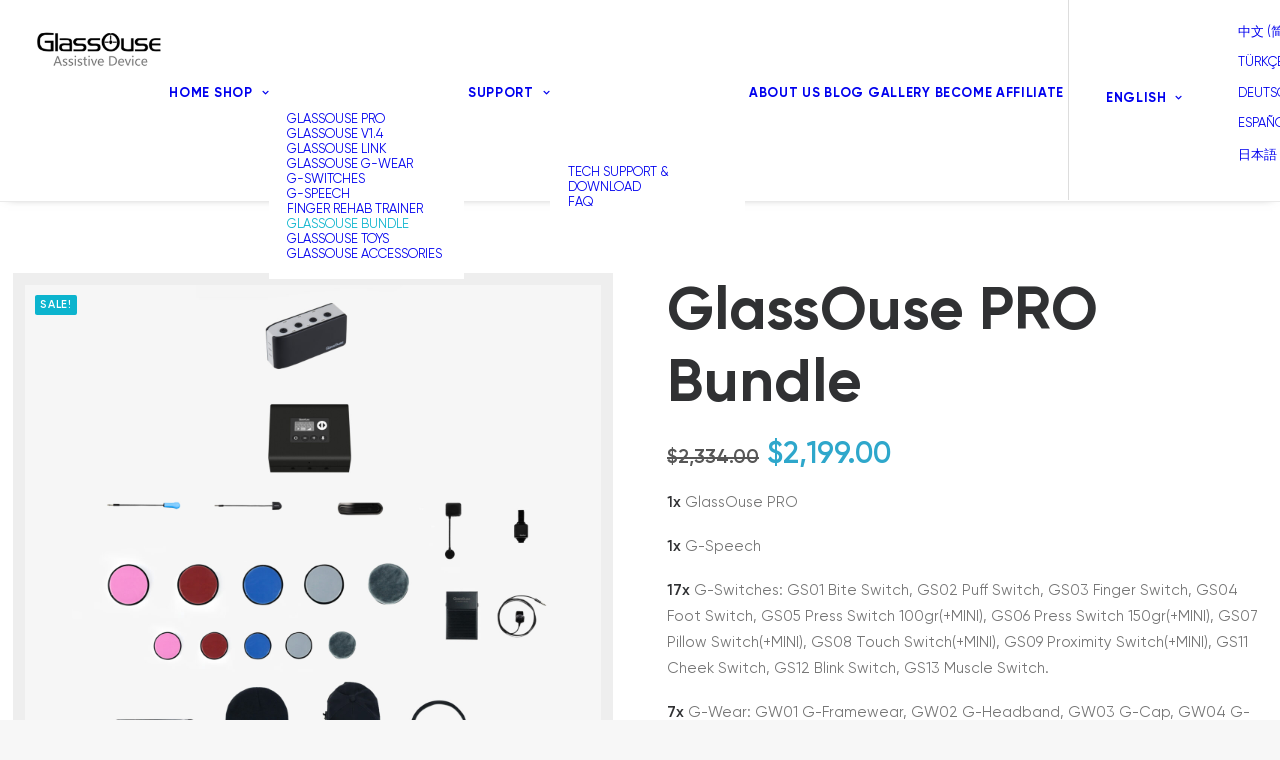

--- FILE ---
content_type: text/html; charset=UTF-8
request_url: https://glassouse.com/product/glassouse-pro-bundle/
body_size: 161799
content:
<!DOCTYPE html>
<html class="no-touch" lang="en-US" xmlns="http://www.w3.org/1999/xhtml">
<head>
<meta http-equiv="Content-Type" content="text/html; charset=UTF-8">
<meta name="viewport" content="width=device-width, initial-scale=1">
<link rel="profile" href="https://gmpg.org/xfn/11">
<link rel="pingback" href="https://glassouse.com/xmlrpc.php">

        <script type="text/javascript" data-pressidium-cc-no-block>
            function onPressidiumCookieConsentUpdated(event) {
                window.dataLayer = window.dataLayer || [];
                window.dataLayer.push({
                    event: event.type,
                    consent: event.detail,
                });
            }

            window.addEventListener('pressidium-cookie-consent-accepted', onPressidiumCookieConsentUpdated);
            window.addEventListener('pressidium-cookie-consent-changed', onPressidiumCookieConsentUpdated);
        </script>

        
        <style id="pressidium-cc-styles"></style>

        <meta name='robots' content='index, follow, max-image-preview:large, max-snippet:-1, max-video-preview:-1' />
	<style></style>
	
<!-- Google Tag Manager for WordPress by gtm4wp.com -->
<script data-cfasync="false" data-pagespeed-no-defer>
	var gtm4wp_datalayer_name = "dataLayer";
	var dataLayer = dataLayer || [];
	const gtm4wp_use_sku_instead = false;
	const gtm4wp_currency = 'USD';
	const gtm4wp_product_per_impression = 10;
	const gtm4wp_clear_ecommerce = false;
	const gtm4wp_datalayer_max_timeout = 2000;
</script>
<!-- End Google Tag Manager for WordPress by gtm4wp.com --><!-- Google tag (gtag.js) consent mode dataLayer added by Site Kit -->
<script type="text/javascript" id="google_gtagjs-js-consent-mode-data-layer">
/* <![CDATA[ */
window.dataLayer = window.dataLayer || [];function gtag(){dataLayer.push(arguments);}
gtag('consent', 'default', {"ad_personalization":"denied","ad_storage":"denied","ad_user_data":"denied","analytics_storage":"denied","functionality_storage":"denied","security_storage":"denied","personalization_storage":"denied","region":["AT","BE","BG","CH","CY","CZ","DE","DK","EE","ES","FI","FR","GB","GR","HR","HU","IE","IS","IT","LI","LT","LU","LV","MT","NL","NO","PL","PT","RO","SE","SI","SK"],"wait_for_update":500});
window._googlesitekitConsentCategoryMap = {"statistics":["analytics_storage"],"marketing":["ad_storage","ad_user_data","ad_personalization"],"functional":["functionality_storage","security_storage"],"preferences":["personalization_storage"]};
window._googlesitekitConsents = {"ad_personalization":"denied","ad_storage":"denied","ad_user_data":"denied","analytics_storage":"denied","functionality_storage":"denied","security_storage":"denied","personalization_storage":"denied","region":["AT","BE","BG","CH","CY","CZ","DE","DK","EE","ES","FI","FR","GB","GR","HR","HU","IE","IS","IT","LI","LT","LU","LV","MT","NL","NO","PL","PT","RO","SE","SI","SK"],"wait_for_update":500};
/* ]]> */
</script>
<!-- End Google tag (gtag.js) consent mode dataLayer added by Site Kit -->

	<!-- This site is optimized with the Yoast SEO plugin v26.4 - https://yoast.com/wordpress/plugins/seo/ -->
	<title>GlassOuse PRO Bundle with all Switches, Accessories</title>
<link data-rocket-prefetch href="https://www.googletagmanager.com" rel="dns-prefetch">
<link data-rocket-prefetch href="https://chimpstatic.com" rel="dns-prefetch">
<link data-rocket-prefetch href="https://connect.facebook.net" rel="dns-prefetch">
<link data-rocket-prefetch href="https://fonts.googleapis.com" rel="dns-prefetch">
<link data-rocket-prefetch href="https://tfile.xiaoman.cn" rel="dns-prefetch">
<link data-rocket-prefetch href="https://widget.freshworks.com" rel="dns-prefetch">
<link data-rocket-prefetch href="https://capi-automation.s3.us-east-2.amazonaws.com" rel="dns-prefetch">
<link data-rocket-prefetch href="https://code.jquery.com" rel="dns-prefetch">
<link data-rocket-prefetch href="https://cdnjs.cloudflare.com" rel="dns-prefetch">
<link data-rocket-prefetch href="https://js.stripe.com" rel="dns-prefetch">
<link data-rocket-prefetch href="https://code.tidio.co" rel="dns-prefetch">
<link data-rocket-preload as="style" href="https://fonts.googleapis.com/css?family=Raleway%3A100%2C200%2C300%2Cregular%2C500%2C600%2C700%2C800%2C900%7COswald%3A300%2Cregular%2C700%7CInter%3A100%2C200%2C300%2Cregular%2C500%2C600%2C700%2C800%2C900&#038;subset=latin%2Clatin-ext%2Ccyrillic%2Ccyrillic-ext%2Cgreek%2Cgreek-ext%2Cvietnamese&#038;display=swap" rel="preload">
<link href="https://fonts.googleapis.com/css?family=Raleway%3A100%2C200%2C300%2Cregular%2C500%2C600%2C700%2C800%2C900%7COswald%3A300%2Cregular%2C700%7CInter%3A100%2C200%2C300%2Cregular%2C500%2C600%2C700%2C800%2C900&#038;subset=latin%2Clatin-ext%2Ccyrillic%2Ccyrillic-ext%2Cgreek%2Cgreek-ext%2Cvietnamese&#038;display=swap" media="print" onload="this.media=&#039;all&#039;" rel="stylesheet">
<noscript><link rel="stylesheet" href="https://fonts.googleapis.com/css?family=Raleway%3A100%2C200%2C300%2Cregular%2C500%2C600%2C700%2C800%2C900%7COswald%3A300%2Cregular%2C700%7CInter%3A100%2C200%2C300%2Cregular%2C500%2C600%2C700%2C800%2C900&#038;subset=latin%2Clatin-ext%2Ccyrillic%2Ccyrillic-ext%2Cgreek%2Cgreek-ext%2Cvietnamese&#038;display=swap"></noscript>
<link crossorigin data-rocket-preload as="font" href="https://glassouse.com/wp-content/themes/uncode/library/fonts/woocommerce/WooCommerce.woff" rel="preload">
<link crossorigin data-rocket-preload as="font" href="https://glassouse.com/wp-content/themes/uncode/library/fonts/uncode-icons.woff2" rel="preload">
<link crossorigin data-rocket-preload as="font" href="https://glassouse.com/wp-content/themes/uncode-child/assets/fonts/gilroy/Gilroy-ExtraBold.woff2" rel="preload">
<link crossorigin data-rocket-preload as="font" href="https://glassouse.com/wp-content/themes/uncode-child/assets/fonts/gilroy/Gilroy-Bold.woff2" rel="preload">
<link crossorigin data-rocket-preload as="font" href="https://glassouse.com/wp-content/themes/uncode-child/assets/fonts/gilroy/Gilroy-Medium.woff2" rel="preload">
<link crossorigin data-rocket-preload as="font" href="https://glassouse.com/wp-content/themes/uncode-child/assets/fonts/gilroy/Gilroy-Regular.woff2" rel="preload">
<link crossorigin data-rocket-preload as="font" href="https://glassouse.com/wp-content/themes/uncode-child/assets/fonts/gilroy/Gilroy-SemiBold.woff2" rel="preload">
<style id="wpr-usedcss">.pressidium-cc-theme{--cc-bg:#f9faff;--cc-text:#112954;--cc-btn-primary-bg:#3859d0;--cc-btn-primary-text:#f9faff;--cc-btn-primary-hover-bg:#1d2e38;--cc-btn-primary-hover-text:#f9faff;--cc-btn-secondary-bg:#dfe7f9;--cc-btn-secondary-text:#112954;--cc-btn-secondary-hover-bg:#c6d1ea;--cc-btn-secondary-hover-text:#112954;--cc-toggle-bg-off:#8fa8d6;--cc-toggle-bg-on:#3859d0;--cc-toggle-bg-readonly:#cbd8f1;--cc-toggle-knob-bg:#fff;--cc-toggle-knob-icon-color:#ecf2fa;--cc-cookie-category-block-bg:#ebeff9;--cc-cookie-category-block-bg-hover:#dbe5f9;--cc-section-border:#f1f3f5;--cc-block-text:#112954;--cc-cookie-table-border:#e1e7f3;--cc-overlay-bg:rgba(230, 235, 255, .85);--cc-webkit-scrollbar-bg:#ebeff9;--cc-webkit-scrollbar-bg-hover:#3859d0;--cc-btn-floating-bg:#3859d0;--cc-btn-floating-icon:#f9faff;--cc-btn-floating-hover-bg:#1d2e38;--cc-btn-floating-hover-icon:#f9faff}img:is([sizes=auto i],[sizes^="auto," i]){contain-intrinsic-size:3000px 1500px}img.emoji{display:inline!important;border:none!important;box-shadow:none!important;height:1em!important;width:1em!important;margin:0 .07em!important;vertical-align:-.1em!important;background:0 0!important;padding:0!important}:where(.wp-block-button__link){border-radius:9999px;box-shadow:none;padding:calc(.667em + 2px) calc(1.333em + 2px);text-decoration:none}:root :where(.wp-block-button .wp-block-button__link.is-style-outline),:root :where(.wp-block-button.is-style-outline>.wp-block-button__link){border:2px solid;padding:.667em 1.333em}:root :where(.wp-block-button .wp-block-button__link.is-style-outline:not(.has-text-color)),:root :where(.wp-block-button.is-style-outline>.wp-block-button__link:not(.has-text-color)){color:currentColor}:root :where(.wp-block-button .wp-block-button__link.is-style-outline:not(.has-background)),:root :where(.wp-block-button.is-style-outline>.wp-block-button__link:not(.has-background)){background-color:initial;background-image:none}:where(.wp-block-calendar table:not(.has-background) th){background:#ddd}:where(.wp-block-columns){margin-bottom:1.75em}:where(.wp-block-columns.has-background){padding:1.25em 2.375em}:where(.wp-block-post-comments input[type=submit]){border:none}:where(.wp-block-cover-image:not(.has-text-color)),:where(.wp-block-cover:not(.has-text-color)){color:#fff}:where(.wp-block-cover-image.is-light:not(.has-text-color)),:where(.wp-block-cover.is-light:not(.has-text-color)){color:#000}:root :where(.wp-block-cover h1:not(.has-text-color)),:root :where(.wp-block-cover h2:not(.has-text-color)),:root :where(.wp-block-cover h3:not(.has-text-color)),:root :where(.wp-block-cover h4:not(.has-text-color)),:root :where(.wp-block-cover h5:not(.has-text-color)),:root :where(.wp-block-cover h6:not(.has-text-color)),:root :where(.wp-block-cover p:not(.has-text-color)){color:inherit}.wp-block-embed{overflow-wrap:break-word}.wp-block-embed :where(figcaption){margin-bottom:1em;margin-top:.5em}.wp-block-embed iframe{max-width:100%}:where(.wp-block-file){margin-bottom:1.5em}:where(.wp-block-file__button){border-radius:2em;display:inline-block;padding:.5em 1em}:where(.wp-block-file__button):is(a):active,:where(.wp-block-file__button):is(a):focus,:where(.wp-block-file__button):is(a):hover,:where(.wp-block-file__button):is(a):visited{box-shadow:none;color:#fff;opacity:.85;text-decoration:none}:where(.wp-block-group.wp-block-group-is-layout-constrained){position:relative}h1.has-background,h2.has-background,h3.has-background,h4.has-background,h5.has-background{padding:1.25em 2.375em}:root :where(.wp-block-image.is-style-rounded img,.wp-block-image .is-style-rounded img){border-radius:9999px}:where(.wp-block-latest-comments:not([style*=line-height] .wp-block-latest-comments__comment)){line-height:1.1}:where(.wp-block-latest-comments:not([style*=line-height] .wp-block-latest-comments__comment-excerpt p)){line-height:1.8}:root :where(.wp-block-latest-posts.is-grid){padding:0}:root :where(.wp-block-latest-posts.wp-block-latest-posts__list){padding-left:0}ul{box-sizing:border-box}:root :where(.wp-block-list.has-background){padding:1.25em 2.375em}:where(.wp-block-navigation.has-background .wp-block-navigation-item a:not(.wp-element-button)),:where(.wp-block-navigation.has-background .wp-block-navigation-submenu a:not(.wp-element-button)){padding:.5em 1em}:where(.wp-block-navigation .wp-block-navigation__submenu-container .wp-block-navigation-item a:not(.wp-element-button)),:where(.wp-block-navigation .wp-block-navigation__submenu-container .wp-block-navigation-submenu a:not(.wp-element-button)),:where(.wp-block-navigation .wp-block-navigation__submenu-container .wp-block-navigation-submenu button.wp-block-navigation-item__content),:where(.wp-block-navigation .wp-block-navigation__submenu-container .wp-block-pages-list__item button.wp-block-navigation-item__content){padding:.5em 1em}:root :where(p.has-background){padding:1.25em 2.375em}:where(p.has-text-color:not(.has-link-color)) a{color:inherit}:where(.wp-block-post-comments-form) input:not([type=submit]),:where(.wp-block-post-comments-form) textarea{border:1px solid #949494;font-family:inherit;font-size:1em}:where(.wp-block-post-comments-form) input:where(:not([type=submit]):not([type=checkbox])),:where(.wp-block-post-comments-form) textarea{padding:calc(.667em + 2px)}:where(.wp-block-post-excerpt){box-sizing:border-box;margin-bottom:var(--wp--style--block-gap);margin-top:var(--wp--style--block-gap)}:where(.wp-block-preformatted.has-background){padding:1.25em 2.375em}:where(.wp-block-search__button){border:1px solid #ccc;padding:6px 10px}:where(.wp-block-search__input){font-family:inherit;font-size:inherit;font-style:inherit;font-weight:inherit;letter-spacing:inherit;line-height:inherit;text-transform:inherit}:where(.wp-block-search__button-inside .wp-block-search__inside-wrapper){border:1px solid #949494;box-sizing:border-box;padding:4px}:where(.wp-block-search__button-inside .wp-block-search__inside-wrapper) .wp-block-search__input{border:none;border-radius:0;padding:0 4px}:where(.wp-block-search__button-inside .wp-block-search__inside-wrapper) .wp-block-search__input:focus{outline:0}:where(.wp-block-search__button-inside .wp-block-search__inside-wrapper) :where(.wp-block-search__button){padding:4px 8px}:root :where(.wp-block-separator.is-style-dots){height:auto;line-height:1;text-align:center}:root :where(.wp-block-separator.is-style-dots):before{color:currentColor;content:"···";font-family:serif;font-size:1.5em;letter-spacing:2em;padding-left:2em}:root :where(.wp-block-site-logo.is-style-rounded){border-radius:9999px}:where(.wp-block-social-links:not(.is-style-logos-only)) .wp-social-link{background-color:#f0f0f0;color:#444}:where(.wp-block-social-links:not(.is-style-logos-only)) .wp-social-link-amazon{background-color:#f90;color:#fff}:where(.wp-block-social-links:not(.is-style-logos-only)) .wp-social-link-bandcamp{background-color:#1ea0c3;color:#fff}:where(.wp-block-social-links:not(.is-style-logos-only)) .wp-social-link-behance{background-color:#0757fe;color:#fff}:where(.wp-block-social-links:not(.is-style-logos-only)) .wp-social-link-bluesky{background-color:#0a7aff;color:#fff}:where(.wp-block-social-links:not(.is-style-logos-only)) .wp-social-link-codepen{background-color:#1e1f26;color:#fff}:where(.wp-block-social-links:not(.is-style-logos-only)) .wp-social-link-deviantart{background-color:#02e49b;color:#fff}:where(.wp-block-social-links:not(.is-style-logos-only)) .wp-social-link-discord{background-color:#5865f2;color:#fff}:where(.wp-block-social-links:not(.is-style-logos-only)) .wp-social-link-dribbble{background-color:#e94c89;color:#fff}:where(.wp-block-social-links:not(.is-style-logos-only)) .wp-social-link-dropbox{background-color:#4280ff;color:#fff}:where(.wp-block-social-links:not(.is-style-logos-only)) .wp-social-link-etsy{background-color:#f45800;color:#fff}:where(.wp-block-social-links:not(.is-style-logos-only)) .wp-social-link-facebook{background-color:#0866ff;color:#fff}:where(.wp-block-social-links:not(.is-style-logos-only)) .wp-social-link-fivehundredpx{background-color:#000;color:#fff}:where(.wp-block-social-links:not(.is-style-logos-only)) .wp-social-link-flickr{background-color:#0461dd;color:#fff}:where(.wp-block-social-links:not(.is-style-logos-only)) .wp-social-link-foursquare{background-color:#e65678;color:#fff}:where(.wp-block-social-links:not(.is-style-logos-only)) .wp-social-link-github{background-color:#24292d;color:#fff}:where(.wp-block-social-links:not(.is-style-logos-only)) .wp-social-link-goodreads{background-color:#eceadd;color:#382110}:where(.wp-block-social-links:not(.is-style-logos-only)) .wp-social-link-google{background-color:#ea4434;color:#fff}:where(.wp-block-social-links:not(.is-style-logos-only)) .wp-social-link-gravatar{background-color:#1d4fc4;color:#fff}:where(.wp-block-social-links:not(.is-style-logos-only)) .wp-social-link-instagram{background-color:#f00075;color:#fff}:where(.wp-block-social-links:not(.is-style-logos-only)) .wp-social-link-lastfm{background-color:#e21b24;color:#fff}:where(.wp-block-social-links:not(.is-style-logos-only)) .wp-social-link-linkedin{background-color:#0d66c2;color:#fff}:where(.wp-block-social-links:not(.is-style-logos-only)) .wp-social-link-mastodon{background-color:#3288d4;color:#fff}:where(.wp-block-social-links:not(.is-style-logos-only)) .wp-social-link-medium{background-color:#000;color:#fff}:where(.wp-block-social-links:not(.is-style-logos-only)) .wp-social-link-meetup{background-color:#f6405f;color:#fff}:where(.wp-block-social-links:not(.is-style-logos-only)) .wp-social-link-patreon{background-color:#000;color:#fff}:where(.wp-block-social-links:not(.is-style-logos-only)) .wp-social-link-pinterest{background-color:#e60122;color:#fff}:where(.wp-block-social-links:not(.is-style-logos-only)) .wp-social-link-pocket{background-color:#ef4155;color:#fff}:where(.wp-block-social-links:not(.is-style-logos-only)) .wp-social-link-reddit{background-color:#ff4500;color:#fff}:where(.wp-block-social-links:not(.is-style-logos-only)) .wp-social-link-skype{background-color:#0478d7;color:#fff}:where(.wp-block-social-links:not(.is-style-logos-only)) .wp-social-link-snapchat{background-color:#fefc00;color:#fff;stroke:#000}:where(.wp-block-social-links:not(.is-style-logos-only)) .wp-social-link-soundcloud{background-color:#ff5600;color:#fff}:where(.wp-block-social-links:not(.is-style-logos-only)) .wp-social-link-spotify{background-color:#1bd760;color:#fff}:where(.wp-block-social-links:not(.is-style-logos-only)) .wp-social-link-telegram{background-color:#2aabee;color:#fff}:where(.wp-block-social-links:not(.is-style-logos-only)) .wp-social-link-threads{background-color:#000;color:#fff}:where(.wp-block-social-links:not(.is-style-logos-only)) .wp-social-link-tiktok{background-color:#000;color:#fff}:where(.wp-block-social-links:not(.is-style-logos-only)) .wp-social-link-tumblr{background-color:#011835;color:#fff}:where(.wp-block-social-links:not(.is-style-logos-only)) .wp-social-link-twitch{background-color:#6440a4;color:#fff}:where(.wp-block-social-links:not(.is-style-logos-only)) .wp-social-link-twitter{background-color:#1da1f2;color:#fff}:where(.wp-block-social-links:not(.is-style-logos-only)) .wp-social-link-vimeo{background-color:#1eb7ea;color:#fff}:where(.wp-block-social-links:not(.is-style-logos-only)) .wp-social-link-vk{background-color:#4680c2;color:#fff}:where(.wp-block-social-links:not(.is-style-logos-only)) .wp-social-link-wordpress{background-color:#3499cd;color:#fff}:where(.wp-block-social-links:not(.is-style-logos-only)) .wp-social-link-whatsapp{background-color:#25d366;color:#fff}:where(.wp-block-social-links:not(.is-style-logos-only)) .wp-social-link-x{background-color:#000;color:#fff}:where(.wp-block-social-links:not(.is-style-logos-only)) .wp-social-link-yelp{background-color:#d32422;color:#fff}:where(.wp-block-social-links:not(.is-style-logos-only)) .wp-social-link-youtube{background-color:red;color:#fff}:where(.wp-block-social-links.is-style-logos-only) .wp-social-link{background:0 0}:where(.wp-block-social-links.is-style-logos-only) .wp-social-link svg{height:1.25em;width:1.25em}:where(.wp-block-social-links.is-style-logos-only) .wp-social-link-amazon{color:#f90}:where(.wp-block-social-links.is-style-logos-only) .wp-social-link-bandcamp{color:#1ea0c3}:where(.wp-block-social-links.is-style-logos-only) .wp-social-link-behance{color:#0757fe}:where(.wp-block-social-links.is-style-logos-only) .wp-social-link-bluesky{color:#0a7aff}:where(.wp-block-social-links.is-style-logos-only) .wp-social-link-codepen{color:#1e1f26}:where(.wp-block-social-links.is-style-logos-only) .wp-social-link-deviantart{color:#02e49b}:where(.wp-block-social-links.is-style-logos-only) .wp-social-link-discord{color:#5865f2}:where(.wp-block-social-links.is-style-logos-only) .wp-social-link-dribbble{color:#e94c89}:where(.wp-block-social-links.is-style-logos-only) .wp-social-link-dropbox{color:#4280ff}:where(.wp-block-social-links.is-style-logos-only) .wp-social-link-etsy{color:#f45800}:where(.wp-block-social-links.is-style-logos-only) .wp-social-link-facebook{color:#0866ff}:where(.wp-block-social-links.is-style-logos-only) .wp-social-link-fivehundredpx{color:#000}:where(.wp-block-social-links.is-style-logos-only) .wp-social-link-flickr{color:#0461dd}:where(.wp-block-social-links.is-style-logos-only) .wp-social-link-foursquare{color:#e65678}:where(.wp-block-social-links.is-style-logos-only) .wp-social-link-github{color:#24292d}:where(.wp-block-social-links.is-style-logos-only) .wp-social-link-goodreads{color:#382110}:where(.wp-block-social-links.is-style-logos-only) .wp-social-link-google{color:#ea4434}:where(.wp-block-social-links.is-style-logos-only) .wp-social-link-gravatar{color:#1d4fc4}:where(.wp-block-social-links.is-style-logos-only) .wp-social-link-instagram{color:#f00075}:where(.wp-block-social-links.is-style-logos-only) .wp-social-link-lastfm{color:#e21b24}:where(.wp-block-social-links.is-style-logos-only) .wp-social-link-linkedin{color:#0d66c2}:where(.wp-block-social-links.is-style-logos-only) .wp-social-link-mastodon{color:#3288d4}:where(.wp-block-social-links.is-style-logos-only) .wp-social-link-medium{color:#000}:where(.wp-block-social-links.is-style-logos-only) .wp-social-link-meetup{color:#f6405f}:where(.wp-block-social-links.is-style-logos-only) .wp-social-link-patreon{color:#000}:where(.wp-block-social-links.is-style-logos-only) .wp-social-link-pinterest{color:#e60122}:where(.wp-block-social-links.is-style-logos-only) .wp-social-link-pocket{color:#ef4155}:where(.wp-block-social-links.is-style-logos-only) .wp-social-link-reddit{color:#ff4500}:where(.wp-block-social-links.is-style-logos-only) .wp-social-link-skype{color:#0478d7}:where(.wp-block-social-links.is-style-logos-only) .wp-social-link-snapchat{color:#fff;stroke:#000}:where(.wp-block-social-links.is-style-logos-only) .wp-social-link-soundcloud{color:#ff5600}:where(.wp-block-social-links.is-style-logos-only) .wp-social-link-spotify{color:#1bd760}:where(.wp-block-social-links.is-style-logos-only) .wp-social-link-telegram{color:#2aabee}:where(.wp-block-social-links.is-style-logos-only) .wp-social-link-threads{color:#000}:where(.wp-block-social-links.is-style-logos-only) .wp-social-link-tiktok{color:#000}:where(.wp-block-social-links.is-style-logos-only) .wp-social-link-tumblr{color:#011835}:where(.wp-block-social-links.is-style-logos-only) .wp-social-link-twitch{color:#6440a4}:where(.wp-block-social-links.is-style-logos-only) .wp-social-link-twitter{color:#1da1f2}:where(.wp-block-social-links.is-style-logos-only) .wp-social-link-vimeo{color:#1eb7ea}:where(.wp-block-social-links.is-style-logos-only) .wp-social-link-vk{color:#4680c2}:where(.wp-block-social-links.is-style-logos-only) .wp-social-link-whatsapp{color:#25d366}:where(.wp-block-social-links.is-style-logos-only) .wp-social-link-wordpress{color:#3499cd}:where(.wp-block-social-links.is-style-logos-only) .wp-social-link-x{color:#000}:where(.wp-block-social-links.is-style-logos-only) .wp-social-link-yelp{color:#d32422}:where(.wp-block-social-links.is-style-logos-only) .wp-social-link-youtube{color:red}:root :where(.wp-block-social-links .wp-social-link a){padding:.25em}:root :where(.wp-block-social-links.is-style-logos-only .wp-social-link a){padding:0}:root :where(.wp-block-social-links.is-style-pill-shape .wp-social-link a){padding-left:.6666666667em;padding-right:.6666666667em}:root :where(.wp-block-tag-cloud.is-style-outline){display:flex;flex-wrap:wrap;gap:1ch}:root :where(.wp-block-tag-cloud.is-style-outline a){border:1px solid;font-size:unset!important;margin-right:0;padding:1ch 2ch;text-decoration:none!important}:root :where(.wp-block-table-of-contents){box-sizing:border-box}:where(.wp-block-term-description){box-sizing:border-box;margin-bottom:var(--wp--style--block-gap);margin-top:var(--wp--style--block-gap)}:where(pre.wp-block-verse){font-family:inherit}:root{--wp--preset--font-size--normal:16px;--wp--preset--font-size--huge:42px}.screen-reader-text{border:0;clip-path:inset(50%);height:1px;margin:-1px;overflow:hidden;padding:0;position:absolute;width:1px;word-wrap:normal!important}.screen-reader-text:focus{background-color:#ddd;clip-path:none;color:#444;display:block;font-size:1em;height:auto;left:5px;line-height:normal;padding:15px 23px 14px;text-decoration:none;top:5px;width:auto;z-index:100000}html :where(.has-border-color){border-style:solid}html :where([style*=border-top-color]){border-top-style:solid}html :where([style*=border-right-color]){border-right-style:solid}html :where([style*=border-bottom-color]){border-bottom-style:solid}html :where([style*=border-left-color]){border-left-style:solid}html :where([style*=border-width]){border-style:solid}html :where([style*=border-top-width]){border-top-style:solid}html :where([style*=border-right-width]){border-right-style:solid}html :where([style*=border-bottom-width]){border-bottom-style:solid}html :where([style*=border-left-width]){border-left-style:solid}html :where(img[class*=wp-image-]){height:auto;max-width:100%}:where(figure){margin:0 0 1em}html :where(.is-position-sticky){--wp-admin--admin-bar--position-offset:var(--wp-admin--admin-bar--height,0px)}@media screen and (max-width:600px){html :where(.is-position-sticky){--wp-admin--admin-bar--position-offset:0px}}:root{--wp--preset--aspect-ratio--square:1;--wp--preset--aspect-ratio--4-3:4/3;--wp--preset--aspect-ratio--3-4:3/4;--wp--preset--aspect-ratio--3-2:3/2;--wp--preset--aspect-ratio--2-3:2/3;--wp--preset--aspect-ratio--16-9:16/9;--wp--preset--aspect-ratio--9-16:9/16;--wp--preset--color--black:#000000;--wp--preset--color--cyan-bluish-gray:#abb8c3;--wp--preset--color--white:#ffffff;--wp--preset--color--pale-pink:#f78da7;--wp--preset--color--vivid-red:#cf2e2e;--wp--preset--color--luminous-vivid-orange:#ff6900;--wp--preset--color--luminous-vivid-amber:#fcb900;--wp--preset--color--light-green-cyan:#7bdcb5;--wp--preset--color--vivid-green-cyan:#00d084;--wp--preset--color--pale-cyan-blue:#8ed1fc;--wp--preset--color--vivid-cyan-blue:#0693e3;--wp--preset--color--vivid-purple:#9b51e0;--wp--preset--gradient--vivid-cyan-blue-to-vivid-purple:linear-gradient(135deg,rgba(6, 147, 227, 1) 0%,rgb(155, 81, 224) 100%);--wp--preset--gradient--light-green-cyan-to-vivid-green-cyan:linear-gradient(135deg,rgb(122, 220, 180) 0%,rgb(0, 208, 130) 100%);--wp--preset--gradient--luminous-vivid-amber-to-luminous-vivid-orange:linear-gradient(135deg,rgba(252, 185, 0, 1) 0%,rgba(255, 105, 0, 1) 100%);--wp--preset--gradient--luminous-vivid-orange-to-vivid-red:linear-gradient(135deg,rgba(255, 105, 0, 1) 0%,rgb(207, 46, 46) 100%);--wp--preset--gradient--very-light-gray-to-cyan-bluish-gray:linear-gradient(135deg,rgb(238, 238, 238) 0%,rgb(169, 184, 195) 100%);--wp--preset--gradient--cool-to-warm-spectrum:linear-gradient(135deg,rgb(74, 234, 220) 0%,rgb(151, 120, 209) 20%,rgb(207, 42, 186) 40%,rgb(238, 44, 130) 60%,rgb(251, 105, 98) 80%,rgb(254, 248, 76) 100%);--wp--preset--gradient--blush-light-purple:linear-gradient(135deg,rgb(255, 206, 236) 0%,rgb(152, 150, 240) 100%);--wp--preset--gradient--blush-bordeaux:linear-gradient(135deg,rgb(254, 205, 165) 0%,rgb(254, 45, 45) 50%,rgb(107, 0, 62) 100%);--wp--preset--gradient--luminous-dusk:linear-gradient(135deg,rgb(255, 203, 112) 0%,rgb(199, 81, 192) 50%,rgb(65, 88, 208) 100%);--wp--preset--gradient--pale-ocean:linear-gradient(135deg,rgb(255, 245, 203) 0%,rgb(182, 227, 212) 50%,rgb(51, 167, 181) 100%);--wp--preset--gradient--electric-grass:linear-gradient(135deg,rgb(202, 248, 128) 0%,rgb(113, 206, 126) 100%);--wp--preset--gradient--midnight:linear-gradient(135deg,rgb(2, 3, 129) 0%,rgb(40, 116, 252) 100%);--wp--preset--font-size--small:13px;--wp--preset--font-size--medium:20px;--wp--preset--font-size--large:36px;--wp--preset--font-size--x-large:42px;--wp--preset--spacing--20:0.44rem;--wp--preset--spacing--30:0.67rem;--wp--preset--spacing--40:1rem;--wp--preset--spacing--50:1.5rem;--wp--preset--spacing--60:2.25rem;--wp--preset--spacing--70:3.38rem;--wp--preset--spacing--80:5.06rem;--wp--preset--shadow--natural:6px 6px 9px rgba(0, 0, 0, .2);--wp--preset--shadow--deep:12px 12px 50px rgba(0, 0, 0, .4);--wp--preset--shadow--sharp:6px 6px 0px rgba(0, 0, 0, .2);--wp--preset--shadow--outlined:6px 6px 0px -3px rgba(255, 255, 255, 1),6px 6px rgba(0, 0, 0, 1);--wp--preset--shadow--crisp:6px 6px 0px rgba(0, 0, 0, 1)}:where(.is-layout-flex){gap:.5em}:where(.is-layout-grid){gap:.5em}:where(.wp-block-post-template.is-layout-flex){gap:1.25em}:where(.wp-block-post-template.is-layout-grid){gap:1.25em}:where(.wp-block-columns.is-layout-flex){gap:2em}:where(.wp-block-columns.is-layout-grid){gap:2em}:root :where(.wp-block-pullquote){font-size:1.5em;line-height:1.6}.gdpr-overlay{background:#141618;display:none;height:100%;left:0;opacity:.6;position:fixed;top:0;width:100%;z-index:99999999}.gdpr *{font-family:inherit!important}.gdpr button,.gdpr input[type=submit]{border-radius:2px;border-width:0;box-shadow:none;font-family:inherit!important;font-size:12px!important;font-weight:600!important;letter-spacing:-.3px;line-height:22px;padding:9px 27px;text-shadow:none;text-transform:none}.gdpr button.btn-accent.gdpr-agreement:focus,.gdpr button.btn-accent:focus,.gdpr input[type=submit].btn-accent.gdpr-agreement:focus,.gdpr input[type=submit].btn-accent:focus{color:#fff!important}.gdpr img{width:100%}.gdpr-privacy-bar{background:rgba(0,0,0,.9);bottom:0;color:#fff;left:0;position:fixed;width:100%;z-index:9999999}.gdpr-privacy-bar.gdpr-hide-bar{transition:bottom 1s ease-in-out;bottom:-999px}.gdpr-privacy-bar.gdpr-privacy-bar--float.gdpr-hide-bar{transition:none;bottom:-999px}.gdpr-privacy-bar .gdpr-wrapper{overflow:hidden;padding:18px 27px}.gdpr-privacy-bar .gdpr-wrapper p{font-size:13px;margin:0}.gdpr-privacy-bar .gdpr-wrapper a{color:#006cff}.gdpr-privacy-bar .gdpr-preferences{background-color:transparent!important;color:#fff!important;line-height:40px}body:not(.rtl) .gdpr-privacy-bar .gdpr-preferences{padding:0 27px 0 0!important}body.rtl .gdpr-privacy-bar .gdpr-preferences{padding:0 0 0 27px!important}.gdpr-privacy-bar.gdpr-privacy-bar--float{background:#000;border-radius:4px;bottom:18px;left:5%;right:5%;width:auto;margin-left:auto;margin-right:auto}.gdpr-privacy-bar.gdpr-privacy-bar--float .gdpr-wrapper{padding:18px}.gdpr-privacy-bar.gdpr-privacy-bar--float .gdpr-wrapper p{font-size:12px;font-weight:500}.gdpr-privacy-bar.gdpr-privacy-bar--float .gdpr-agreement,.gdpr-privacy-bar.gdpr-privacy-bar--float .gdpr-reject{background-color:#fff!important;color:#000!important;font-weight:500!important;padding-bottom:5px;padding-top:5px}.gdpr-privacy-bar.gdpr-privacy-bar--float .gdpr-agreement:hover,.gdpr-privacy-bar.gdpr-privacy-bar--float .gdpr-reject:hover{background-color:#fff!important;color:#000!important}.gdpr-privacy-bar.gdpr-privacy-bar--float .gdpr-preferences{font-weight:500!important}body:not(.rtl) .gdpr-privacy-bar.gdpr-privacy-bar--float .gdpr-preferences{padding:0 18px 0 0!important}body.rtl .gdpr-privacy-bar.gdpr-privacy-bar--float .gdpr-preferences{padding:0 0 0 18px!important}body[data-border="9"] .gdpr-privacy-bar.gdpr-privacy-bar--float{bottom:27px}body[data-border="9"] .gdpr-privacy-bar.gdpr-privacy-bar--float.gdpr-hide-bar{bottom:-999px}body[data-border="18"] .gdpr-privacy-bar.gdpr-privacy-bar--float{bottom:36px}body[data-border="18"] .gdpr-privacy-bar.gdpr-privacy-bar--float.gdpr-hide-bar{bottom:-999px}body[data-border="27"] .gdpr-privacy-bar.gdpr-privacy-bar--float{bottom:45px}body[data-border="27"] .gdpr-privacy-bar.gdpr-privacy-bar--float.gdpr-hide-bar{bottom:-999px}body[data-border="36"] .gdpr-privacy-bar.gdpr-privacy-bar--float{bottom:54px}body[data-border="36"] .gdpr-privacy-bar.gdpr-privacy-bar--float.gdpr-hide-bar{bottom:-999px}.gdpr-privacy-preferences .gdpr-wrapper{border-radius:2.5px;box-sizing:border-box;display:none;height:100%;left:50%;max-height:700px;max-width:1000px;overflow:hidden;overflow:visible;padding:15px;position:fixed;top:50%;transform:translate(-50%,-50%);width:100%;z-index:999999999;padding:36px}.gdpr-privacy-preferences form{box-shadow:0 50px 50px -30px rgba(0,0,0,.2),0 30px 50px 0 rgba(0,0,0,.15);height:100%;position:relative}.gdpr-privacy-preferences .gdpr-box-title{height:0;position:relative}.gdpr-privacy-preferences .gdpr-box-title h3{display:none}.gdpr-privacy-preferences .gdpr-close{color:#fff;cursor:pointer;line-height:0;position:absolute;top:50%}body:not(.rtl) .gdpr-privacy-preferences .gdpr-close{right:-27px}body.rtl .gdpr-privacy-preferences .gdpr-close{left:-27px}.gdpr-privacy-preferences .gdpr-close:before{content:'\e117';font-family:uncodeicon!important;font-size:18px;transition:all .4s cubic-bezier(.785, .135, .15, .86);display:inline-block}.gdpr-privacy-preferences .gdpr-close:hover:before{transform:rotate(180deg)}.gdpr-privacy-preferences footer{background-color:#f7f7f7;border-bottom-left-radius:2px;border-bottom-right-radius:2px;border-top:1px solid #eaeaea;bottom:0;height:96px;left:0;margin-left:0;overflow:hidden;padding:18px 36px;position:absolute;right:0;width:auto}.gdpr-privacy-preferences footer input{margin-top:0}.gdpr-privacy-preferences footer span{margin-top:9px;display:block;text-align:center}.gdpr-privacy-preferences footer a{color:#555d66;display:inline-block;font-size:12px;text-decoration:none}.gdpr-privacy-preferences .gdpr-content{background:#fff;border-bottom-left-radius:2px;border-bottom-right-radius:2px;bottom:0;left:0;overflow:hidden;position:absolute;right:0;top:0}.gdpr-privacy-preferences .gdpr-tab-content{background-color:#fff;bottom:76px;display:block;left:0;overflow:hidden;position:absolute;right:0;top:0}.gdpr-privacy-preferences .gdpr-tab-content header{padding:36px 36px 0}.gdpr-privacy-preferences .gdpr-tab-content h4{color:#303133;font-family:inherit!important;font-size:16px;margin-bottom:18px;margin-top:0}.gdpr-privacy-preferences .gdpr-tab-content>div{max-height:100%;overflow-y:auto}.gdpr-privacy-preferences .gdpr-tab-content .gdpr-active{display:block}.gdpr-privacy-preferences .gdpr-info{color:#72777c;font-size:14px;font-weight:400;padding:0 36px 36px}.gdpr-privacy-preferences .gdpr-info p{color:#72777c;font-size:13px;font-weight:400;margin-bottom:27px;margin-top:0}.gdpr-privacy-preferences .gdpr-info a{color:#72777c;font-weight:700;text-decoration:underline}.gdpr-switch{display:inline-block;height:24px;margin-bottom:0;min-width:45px;position:absolute;top:15px}body:not(.rtl) .gdpr-switch{right:0}body.rtl .gdpr-switch{left:0}.gdpr-switch input{display:none!important}@media (min-width:480px){.gdpr-privacy-preferences footer{height:76px}.gdpr-privacy-preferences footer input{width:auto!important}.gdpr-privacy-preferences footer span{margin-top:0;position:absolute;top:50%;transform:translateY(-50%)}body:not(.rtl) .gdpr-privacy-preferences footer span{right:36px}body.rtl .gdpr-privacy-preferences footer span{left:36px}}@media (min-width:570px){.gdpr-privacy-preferences .gdpr-content{border-radius:2px}.gdpr-privacy-preferences .gdpr-tab-content{display:block}}@media (min-width:960px){.gdpr-privacy-bar .gdpr-wrapper{padding-bottom:27px;padding-top:27px}.gdpr-privacy-bar .gdpr-wrapper p{margin:0}body:not(.rtl) .gdpr-privacy-bar .gdpr-wrapper p{padding-right:250px}body.rtl .gdpr-privacy-bar .gdpr-wrapper p{padding-left:250px}}.woocommerce form .form-row .required{visibility:visible}:root{--cc-font-family:-apple-system,BlinkMacSystemFont,"Segoe UI",Roboto,Helvetica,Arial,sans-serif,"Apple Color Emoji","Segoe UI Emoji","Segoe UI Symbol";--cc-font-size:16px;--cc-bg:#fff;--cc-z-index:2147483647;--cc-text:#2d4156;--cc-border-radius:.45rem;--cc-btn-primary-bg:#2d4156;--cc-btn-primary-text:var(--cc-bg);--cc-btn-primary-hover-bg:#1d2e38;--cc-btn-primary-hover-text:var(--cc-btn-primary-text);--cc-btn-secondary-bg:#eaeff2;--cc-btn-secondary-text:var(--cc-text);--cc-btn-secondary-hover-bg:#d8e0e6;--cc-btn-secondary-hover-text:var(--cc-btn-secondary-text);--cc-btn-border-radius:0.375rem;--cc-toggle-bg-off:#919ea6;--cc-toggle-bg-on:var(--cc-btn-primary-bg);--cc-toggle-bg-readonly:#d5dee2;--cc-toggle-knob-bg:#fff;--cc-toggle-knob-icon-color:#ecf2fa;--cc-block-text:var(--cc-text);--cc-cookie-category-block-bg:#f0f4f7;--cc-cookie-category-block-bg-hover:#e9eff4;--cc-section-border:#f1f3f5;--cc-cookie-table-border:#e9edf2;--cc-overlay-bg:#040608;--cc-overlay-opacity:.85;--cc-consent-modal-box-shadow:0 0.625rem 1.875rem rgba(2, 2, 3, .28);--cc-webkit-scrollbar-bg:#cfd5db;--cc-webkit-scrollbar-bg-hover:#9199a0;--cc-btn-floating-bg:#2d4156;--cc-btn-floating-icon:var(--cc-bg);--cc-btn-floating-hover-bg:#1d2e38;--cc-btn-floating-hover-icon:var(--cc-btn-floating-icon)}#cc--main{z-index:var(--cc-z-index)}.cc_div *,.cc_div :after,.cc_div :before,.cc_div :hover{animation:none;background:0 0;border:none;border-radius:unset;box-shadow:none;box-sizing:border-box;color:inherit;float:none;font-family:inherit;font-size:1em;font-style:inherit;font-variant:normal;font-weight:inherit;height:auto;letter-spacing:unset;line-height:1.2;margin:0;padding:0;text-align:left;text-decoration:none;text-transform:none;transition:none;vertical-align:baseline;visibility:unset}.cc_div{font-family:var(--cc-font-family);font-size:var(--cc-font-size);font-weight:400;-webkit-font-smoothing:antialiased;-moz-osx-font-smoothing:grayscale;color:var(--cc-text);text-rendering:optimizeLegibility}#c-ttl,#s-bl td:before,#s-ttl,.cc_div .b-tl,.cc_div .c-bn{font-weight:600}#cm,#s-bl .act .b-acc,#s-inr,.cc_div .b-tl,.cc_div .c-bl{border-radius:var(--cc-border-radius)}#s-bl .act .b-acc{border-top-left-radius:0;border-top-right-radius:0}.cc_div a,.cc_div button,.cc_div input{-webkit-appearance:none;-moz-appearance:none;appearance:none;overflow:hidden}.cc_div a{border-bottom:1px solid}.cc_div a:hover{border-color:transparent;text-decoration:none}.cc_div .c-bn>span{pointer-events:none}#cm-ov,#cs-ov,.c--anim #cm,.c--anim #s-cnt,.c--anim #s-inr{transition:visibility .25s linear,opacity .25s ease,transform .25s ease!important}.c--anim .c-bn{transition:background-color .25s ease!important}.c--anim #cm.bar.slide,.c--anim #cm.bar.slide+#cm-ov,.c--anim .bar.slide #s-inr,.c--anim .bar.slide+#cs-ov{transition:visibility .4s ease,opacity .4s ease,transform .4s ease!important}#cm.bar.slide,.cc_div .bar.slide #s-inr{opacity:1;transform:translateX(100%)}#cm.bar.top.slide,.cc_div .bar.left.slide #s-inr{opacity:1;transform:translateX(-100%)}#cm.slide,.cc_div .slide #s-inr{transform:translateY(1.6em)}#cm.top.slide{transform:translateY(-1.6em)}#cm.bar.slide{transform:translateY(100%)}#cm.bar.top.slide{transform:translateY(-100%)}.show--consent .c--anim #cm,.show--consent .c--anim #cm.bar,.show--settings .c--anim #s-inr,.show--settings .c--anim .bar.slide #s-inr{opacity:1;transform:scale(1);visibility:visible!important}.show--consent .c--anim #cm.box.middle,.show--consent .c--anim #cm.cloud.middle{transform:scale(1) translateY(-50%)}.show--settings .c--anim #s-cnt{visibility:visible!important}.force--consent.show--consent .c--anim #cm-ov,.show--settings .c--anim #cs-ov{opacity:var(--cc-overlay-opacity)!important;visibility:visible!important}#cm{background:var(--cc-bg);bottom:1.25em;box-shadow:0 .625em 1.875em #000;box-shadow:var(--cc-consent-modal-box-shadow);font-family:inherit;line-height:normal;max-width:24.2em;opacity:0;padding:1em 1.4em 1.3em;position:fixed;right:1.25em;transform:scale(.95);visibility:hidden;width:100%;z-index:1}#cc_div #cm{display:block!important}#c-ttl{font-size:1.05em;margin-bottom:.7em}.cloud #c-ttl{margin-top:-.15em}#c-txt{font-size:.9em;line-height:1.5em}.cc_div #c-bns{display:flex;justify-content:space-between;margin-top:1.4em}.cc_div .c-bn{background:var(--cc-btn-secondary-bg);border-radius:var(--cc-btn-border-radius);color:var(--cc-btn-secondary-text);cursor:pointer;display:inline-block;flex:1;font-size:.82em;padding:1em 1.7em;text-align:center;-moz-user-select:none;-webkit-user-select:none;-o-user-select:none;user-select:none}#c-bns button+button,#s-c-bn,#s-cnt button+button{float:right;margin-left:.5rem}#s-cnt #s-rall-bn{float:none}#cm .c_link:active,#cm .c_link:hover,#s-c-bn:active,#s-c-bn:hover,#s-cnt button+button:active,#s-cnt button+button:hover{background:var(--cc-btn-secondary-hover-bg);color:var(--cc-btn-secondary-hover-text)}#s-cnt{display:table;height:100%;left:0;position:fixed;top:0;visibility:hidden;width:100%;z-index:101}#s-bl{outline:0;scrollbar-width:thin}#s-bl .title{margin-top:1.4em}#s-bl .b-bn,#s-bl .title:first-child{margin-top:0}#s-cnt .b-bn .b-tl{background:0 0;display:block;font-family:inherit;font-size:.95em;padding:1.3em 6.4em 1.3em 2.7em;position:relative;transition:background-color .25s ease;width:100%}#s-cnt .b-bn .b-tl.exp{cursor:pointer}#s-cnt .act .b-bn .b-tl{border-bottom-left-radius:0;border-bottom-right-radius:0}#s-cnt .b-bn .b-tl:active,#s-cnt .b-bn .b-tl:hover{background:var(--cc-cookie-category-block-bg-hover)}#s-bl .b-bn{position:relative}#s-bl .c-bl{border:1px solid var(--cc-section-border);margin-bottom:.4rem;padding:1em;transition:background-color .25s ease}#s-bl .c-bl:hover{background:var(--cc-cookie-category-block-bg)}#s-bl .c-bl:last-child{margin-bottom:.5em}#s-bl .c-bl:first-child{border:none;margin-bottom:2em;margin-top:0;padding:0;transition:none}#s-bl .c-bl:not(.b-ex):first-child:hover{background:0 0;background:unset}#s-bl .c-bl.b-ex{background:var(--cc-cookie-category-block-bg);border:none;padding:0;transition:none}#s-bl .c-bl.b-ex+.c-bl{margin-top:2em}#s-bl .c-bl.b-ex+.c-bl.b-ex{margin-top:0}#s-bl .c-bl.b-ex:first-child{margin-bottom:1em;margin-bottom:.5em}#s-bl .b-acc{display:none;margin-bottom:0;max-height:0;overflow:hidden;padding-top:0}#s-bl .act .b-acc{display:block;max-height:100%;overflow:hidden}.cc_div .b-tg .c-tgl:disabled{cursor:not-allowed}#c-vln{display:table-cell;position:relative;vertical-align:middle}#cs{bottom:0;left:0;padding:0 1.7em;position:fixed;right:0;top:0;width:100%}#cs,#s-inr{height:100%}#s-inr{box-shadow:0 13px 27px -5px rgba(3,6,9,.26);margin:0 auto;max-width:45em;opacity:0;overflow:hidden;padding-bottom:4.75em;padding-top:4.75em;position:relative;transform:scale(.96);visibility:hidden}#s-bns,#s-hdr,#s-inr{background:var(--cc-bg)}#s-bl{display:block;height:100%;overflow-x:hidden;overflow-y:auto;overflow-y:overlay;padding:1.3em 1.6em;width:100%}#s-bns{border-top:1px solid var(--cc-section-border);bottom:0;height:4.75em;left:0;padding:1em 1.8em;position:absolute;right:0}#c-bns button:first-child,#s-bns button:first-child{background:var(--cc-btn-primary-bg);color:var(--cc-btn-primary-text)}#c-bns.swap button:first-child{background:var(--cc-btn-secondary-bg);color:var(--cc-btn-secondary-text)}#c-bns.swap button:last-child{background:var(--cc-btn-primary-bg);color:var(--cc-btn-primary-text)}.cc_div .b-tg .c-tgl:checked~.c-tg{background:var(--cc-toggle-bg-on)}#c-bns button:first-child:active,#c-bns button:first-child:hover,#c-bns.swap button:last-child:active,#c-bns.swap button:last-child:hover,#s-bns button:first-child:active,#s-bns button:first-child:hover{background:var(--cc-btn-primary-hover-bg);color:var(--cc-btn-primary-hover-text)}#c-bns.swap button:first-child:active,#c-bns.swap button:first-child:hover{background:var(--cc-btn-secondary-hover-bg);color:var(--cc-btn-secondary-hover-text)}#s-hdr{border-bottom:1px solid var(--cc-section-border);display:table;height:4.75em;padding:0 1.8em;position:absolute;top:0;width:100%;z-index:2}#s-hdr,#s-ttl{vertical-align:middle}#s-ttl{display:table-cell;font-size:1em}#s-c-bn{font-size:1.45em;font-weight:400;height:1.7em;margin:0;overflow:hidden;padding:0;position:relative;width:1.7em}#s-c-bnc{display:table-cell;vertical-align:middle}.cc_div span.t-lb{opacity:0;overflow:hidden;pointer-events:none;position:absolute;top:0;z-index:-1}#c-s-in{height:100%;height:calc(100% - 2.5em);max-height:37.5em;position:relative;top:50%;transform:translateY(-50%)}@media screen and (min-width:688px){#s-bl::-webkit-scrollbar{background:0 0;border-radius:0 .25em .25em 0;height:100%;width:.8em}#s-bl::-webkit-scrollbar-thumb{background:var(--cc-webkit-scrollbar-bg);border:.25em solid var(--cc-bg);border-radius:100em}#s-bl::-webkit-scrollbar-thumb:hover{background:var(--cc-webkit-scrollbar-bg-hover)}#s-bl::-webkit-scrollbar-button{height:5px;width:10px}}.cc_div .b-tg{bottom:0;display:inline-block;margin:auto;right:0;right:1.2em;-webkit-user-select:none;-moz-user-select:none;user-select:none;vertical-align:middle}.cc_div .b-tg,.cc_div .b-tg .c-tgl{cursor:pointer;position:absolute;top:0}.cc_div .b-tg .c-tgl{border:0;display:block;left:0;margin:0}.cc_div .b-tg .c-tg{background:var(--cc-toggle-bg-off);pointer-events:none;position:absolute;transition:background-color .25s ease,box-shadow .25s ease}.cc_div .b-tg,.cc_div .b-tg .c-tg,.cc_div .b-tg .c-tgl,.cc_div span.t-lb{border-radius:4em;height:1.5em;width:3.4em}.cc_div .b-tg .c-tg.c-ro{cursor:not-allowed}.cc_div .b-tg .c-tgl~.c-tg.c-ro{background:var(--cc-toggle-bg-readonly)}.cc_div .b-tg .c-tgl~.c-tg.c-ro:after{box-shadow:none}.cc_div .b-tg .c-tg:after{background:var(--cc-toggle-knob-bg);border:none;border-radius:100%;box-shadow:0 1px 2px rgba(24,32,35,.36);box-sizing:content-box;content:"";display:block;height:1.25em;left:.125em;position:relative;top:.125em;transition:transform .25s ease;width:1.25em}.cc_div .b-tg .c-tgl:checked~.c-tg:after{transform:translateX(1.9em)}#s-bl table,#s-bl td,#s-bl th{border:none}#s-bl tbody tr{transition:background-color .25s ease}#s-bl tbody tr:hover{background:var(--cc-cookie-category-block-bg-hover)}#s-bl table{border-collapse:collapse;margin:0;overflow:hidden;padding:0;text-align:left;width:100%}#s-bl caption{border-bottom:1px solid var(--cc-cookie-table-border);font-size:.9em;font-weight:600;padding:.5rem 1rem}#s-bl td,#s-bl th{font-size:.8em;padding:.8em .625em .8em 1.2em;text-align:left;vertical-align:top}#s-bl th{font-family:inherit;font-weight:600;padding:1em 1rem}#s-bl thead tr:first-child{border-bottom:1px solid var(--cc-cookie-table-border)}.force--consent #cs,.force--consent #s-cnt{width:100vw}#cm-ov,#cs-ov{background:#070707;background:var(--cc-overlay-bg);bottom:0;display:none;left:0;opacity:0;position:fixed;right:0;top:0;transition:none;visibility:hidden}.c--anim #cs-ov,.force--consent .c--anim #cm-ov,.force--consent.show--consent #cm-ov,.show--settings #cs-ov{display:block}#cs-ov{z-index:2}.force--consent .cc_div{bottom:0;left:0;position:fixed;top:0;transition:visibility .25s linear;visibility:hidden;width:100%;width:100vw}.force--consent.show--consent .c--anim .cc_div,.force--consent.show--settings .c--anim .cc_div{visibility:visible}.force--consent #cm{position:absolute}.force--consent #cm.bar{max-width:100vw;width:100vw}html.force--consent.show--consent{overflow-y:hidden!important}html.force--consent.show--consent,html.force--consent.show--consent body{height:auto!important;overflow-x:hidden!important}.cc_div .act .b-bn .exp:before,.cc_div .b-bn .exp:before{border:solid var(--cc-btn-secondary-text);border-width:0 2px 2px 0;content:"";display:inline-block;left:1.2em;margin-right:15px;padding:.2em;position:absolute;top:50%;transform:translateY(-50%) rotate(45deg)}.cc_div .act .b-bn .b-tl:before{transform:translateY(-20%) rotate(225deg)}.cc_div .on-i:before{border:solid var(--cc-toggle-knob-icon-color);border-width:0 2px 2px 0;display:inline-block;left:.75em;padding:.1em .1em .45em;top:.37em}#s-c-bn:after,#s-c-bn:before,.cc_div .on-i:before{content:"";margin:0 auto;position:absolute;transform:rotate(45deg)}#s-c-bn:after,#s-c-bn:before{background:var(--cc-btn-secondary-text);border-radius:1em;height:.6em;left:.82em;top:.58em;width:1.5px}#s-c-bn:after{transform:rotate(-45deg)}.cc_div .off-i,.cc_div .on-i{display:block;height:100%;position:absolute;right:0;text-align:center;transition:opacity .15s ease;width:50%}.cc_div .on-i{left:0;opacity:0}.cc_div .off-i:after,.cc_div .off-i:before{background:var(--cc-toggle-knob-icon-color);content:" ";display:block;height:.7em;margin:0 auto;position:absolute;right:.8em;top:.42em;transform-origin:center;width:.09375em}.cc_div .off-i:before{transform:rotate(45deg)}.cc_div .off-i:after{transform:rotate(-45deg)}.cc_div .b-tg .c-tgl:checked~.c-tg .on-i{opacity:1}.cc_div .b-tg .c-tgl:checked~.c-tg .off-i{opacity:0}#cm.box.middle,#cm.cloud.middle{bottom:auto;top:50%;transform:translateY(-37%)}#cm.box.middle.zoom,#cm.cloud.middle.zoom{transform:scale(.95) translateY(-50%)}#cm.box.center,#cm.cloud{left:1em;margin:0 auto;right:1em}#cm.cloud{max-width:50em;overflow:hidden;padding:1.2em 1.7em;text-align:center;width:unset}.cc_div .cloud #c-inr{display:table;width:100%}.cc_div .cloud #c-inr-i{display:table-cell;padding-right:2.4em;vertical-align:top;width:70%}.cc_div .cloud #c-txt{font-size:.85em}.cc_div .cloud #c-bns{display:table-cell;min-width:170px;vertical-align:middle}#cm.cloud .c-bn{margin:.5rem 0 0;width:100%}#cm.cloud .c-bn:first-child{margin:0}#cm.cloud.left{margin-right:1.25em}#cm.cloud.right{margin-left:1.25em}#cm.bar{border-radius:0;bottom:0;left:0;max-width:100%;padding:2em;position:fixed;right:0;width:100%}#cm.bar #c-inr{margin:0 auto;max-width:32em}#cm.bar #c-bns{max-width:33.75em}#cm.bar #cs{padding:0}.cc_div .bar #c-s-in{height:100%;max-height:100%;top:0;transform:none}.cc_div .bar #s-bl,.cc_div .bar #s-bns,.cc_div .bar #s-hdr{padding-left:1.4em;padding-right:1.4em}.cc_div .bar #cs{padding:0}.cc_div .bar #s-inr{border-radius:0;margin:0 0 0 auto;max-width:32em}.cc_div .bar.left #s-inr{margin-left:0;margin-right:auto}.cc_div .bar #s-bl table,.cc_div .bar #s-bl tbody,.cc_div .bar #s-bl td,.cc_div .bar #s-bl th,.cc_div .bar #s-bl thead,.cc_div .bar #s-bl tr,.cc_div .bar #s-cnt{display:block}.cc_div .bar #s-bl caption{border-bottom:1px solid var(--cc-cookie-table-border);border-top:0;display:block}.cc_div .bar #s-bl thead tr{left:-9999px;position:absolute;top:-9999px}.cc_div .bar #s-bl tr{border-top:1px solid var(--cc-cookie-table-border)}.cc_div .bar #s-bl td{border:none;padding-left:35%;position:relative}.cc_div .bar #s-bl td:before{color:var(--cc-text);content:attr(data-column);left:1rem;overflow:hidden;padding-right:.625em;position:absolute;text-overflow:ellipsis;white-space:nowrap}#cm.top{bottom:auto;top:1.25em}#cm.left{left:1.25em;right:auto}#cm.right{left:auto;right:1.25em}#cm.bar.left,#cm.bar.right{left:0;right:0}#cm.bar.top{top:0}@media (prefers-reduced-motion){#cc--main #cm,#cc--main #s-cnt,#cc--main #s-inr{transition:none!important}}@media screen and (max-width:688px){#cm,#cm.cloud,#cm.left,#cm.right{bottom:1em;display:block;left:1em;margin:0;max-width:100%;padding:1.2em!important;right:1em;width:auto}.force--consent #cm,.force--consent #cm.cloud{max-width:100vw;width:auto}#cm.top{bottom:auto;top:1em}#cm.bottom{bottom:1em;top:auto}#cm.bar.bottom{bottom:0}#cm.cloud .c-bn{font-size:.85em}#s-bns,.cc_div .bar #s-bns{padding:1em 1.3em}.cc_div .bar #s-inr{max-width:100%;width:100%}.cc_div .cloud #c-inr-i{padding-right:0}#cs{border-radius:0;padding:0}#c-s-in{height:100%;max-height:100%;top:0;transform:none}.cc_div .b-tg{right:1.1em;transform:scale(1.1)}#s-inr{border-radius:0;margin:0;padding-bottom:7.9em}#s-bns{height:7.9em}#s-bl,.cc_div .bar #s-bl{padding:1.2em}#s-hdr,.cc_div .bar #s-hdr{padding:0 1.2em}#s-bl table{width:100%}#s-inr.bns-t{padding-bottom:10.5em}.bns-t #s-bns{height:10.5em}.cc_div .bns-t .c-bn{font-size:.83em;padding:.9em 1.6em}#s-cnt .b-bn .b-tl{padding-bottom:1.2em;padding-top:1.2em}#s-bl table,#s-bl tbody,#s-bl td,#s-bl th,#s-bl thead,#s-bl tr,#s-cnt{display:block}#s-bl caption{border-bottom:0;display:block}#s-bl thead tr{left:-9999px;position:absolute;top:-9999px}#s-bl tr{border-top:1px solid var(--cc-cookie-table-border)}#s-bl td{border:none;padding-left:35%;position:relative}#s-bl td:before{color:var(--cc-text);content:attr(data-column);left:1rem;overflow:hidden;padding-right:.625em;position:absolute;text-overflow:ellipsis;white-space:nowrap}#cm .c-bn,.cc_div .c-bn{margin-right:0;width:100%}#s-cnt #s-rall-bn{margin-left:0}.cc_div #c-bns{flex-direction:column}#c-bns button+button,#s-cnt button+button{float:unset;margin-left:0;margin-top:.625em}#cm.box,#cm.cloud{left:1em;right:1em;width:auto}#cm.cloud.left,#cm.cloud.right{margin:0}.cc_div .cloud #c-bns,.cc_div .cloud #c-inr,.cc_div .cloud #c-inr-i{display:block;min-width:unset;width:auto}.cc_div .cloud #c-txt{font-size:.9em}.cc_div .cloud #c-bns{margin-top:1.625em}}pressidium-floating-button{z-index:9999}#cc--main #s-bl table tbody tr td[data-column=Domain]{word-wrap:anywhere}#cc--main .c-bn{border:none}#cc--main .b-tl{border:none;color:inherit;text-align:left}.cfvsw-swatches-container{display:flex;flex-flow:wrap;padding:0;position:relative;box-sizing:border-box;grid-gap:8px;width:fit-content}.cfvsw-swatches-container *{box-sizing:border-box}.cfvsw-swatches-option{position:relative;display:flex;align-items:center;justify-content:center;-webkit-transition:.2s;transition:.2s;text-align:center;white-space:nowrap;line-height:1.3;cursor:pointer;border:1px solid #fff;background:#fff;padding:1px;user-select:none;-webkit-user-select:none;-khtml-user-select:none;-moz-user-select:none;-ms-user-select:none}.cfvsw-image-option,.cfvsw-label-option{border:1px solid #00000020}.cfvsw-swatches-option .cfvsw-swatch-inner{display:flex;width:calc(100% - 2px);height:calc(100% - 2px);border-radius:inherit;-webkit-transition:.2s;transition:.2s;align-items:center;justify-content:center}.cfvsw-swatches-option:not( .cfvsw-label-option,.cfvsw-image-option ) .cfvsw-swatch-inner{border:1px solid #00000020}.cfvsw-swatches-option:not( .cfvsw-swatches-disabled,.cfvsw-swatches-out-of-stock ):hover{border-color:var(--cfvsw-swatches-border-color-hover,#00000090);box-sizing:border-box}.cfvsw-image-option{background-repeat:no-repeat;background-position:center}.cfvsw-label-option{font-size:var( --cfvsw-swatches-font-size, 12px );border-width:var(--cfvsw-swatches-border-width,1px);padding:5px 10px}.cfvsw-selected-swatch{border-color:var(--cfvsw-swatches-border-color,#000)!important;border-width:var(--cfvsw-swatches-border-width,1px);box-sizing:border-box}.cfvsw-hidden-select{display:none!important}.cfvsw-swatches-blur::before{content:"";width:100%;height:100%;position:absolute;top:0;left:0;background-color:#fff;opacity:.4;-webkit-transition:.2s;transition:all .2s}.cfvsw-tooltip{position:absolute;min-width:10px;min-height:10px;width:max-content;padding:.2em .5em;content:"";background:#000;color:#fff;border-radius:5px;font-size:.8em;left:50%;transform:translateX(-50%) translateY(-50%);display:none;border:1px solid}.cfvsw-tooltip::before{content:"";position:absolute;width:9px;height:9px;bottom:-5px;left:calc(50% - 4px);transform:rotate(45deg);background:#000;border-top-left-radius:10px;z-index:-1;border-right:1px solid;border-bottom:1px solid}.cfvsw-tooltip-preview{min-width:60px;min-height:60px;display:block;background-color:#fff;background-position:center}table.cfvsw-shop-variations{width:100%}.cfvsw-shop-variations tbody,.cfvsw-shop-variations td,.cfvsw-shop-variations tr,table.cfvsw-shop-variations{margin:0;padding:3px 0;border:0}.cfvsw-shop-variations td.label{text-align:left}.cfvsw-shop-variations tr td{display:flex}.cfvsw-shop-variations .reset_variations{display:none!important}.cfvsw-shop-variations{margin-bottom:auto;padding:0}.cfvsw-shop-variations .cfvsw-swatches-container{padding:0}.cfvsw-shop-variations,.cfvsw-shop-variations td{border:none}.cfvsw-shop-variations .cfvsw-more-link{font-size:12px;margin-left:4px;position:absolute;left:100%;white-space:nowrap;pointer-events:all}.cfvsw-original-price,.cfvsw-original-thumbnail{display:none}.cfvsw-filters{display:flex;flex-wrap:wrap}.cfvsw-filters li{display:inline-flex}.cfvsw-filters li a{display:inline-flex;align-items:center;flex-direction:row-reverse;outline:0}.cfvsw-filters li .cfvsw-swatches-container .cfvsw-swatches-option{margin:3px}.cfvsw-selected-label{content:" : ";font-weight:300}.cfvsw-selected-label::before{content:" : "}.cfvsw-label-none table.variations tr th.label{display:none!important}.cfvsw-product-page table.variations .label label{font-size:var( --cfvsw-swatches-label-font-size, "inherit" )}.cfvsw-tooltip{background:#000;color:#fff}.cfvsw-tooltip:before{background:#000}:root{--cfvsw-swatches-font-size:16px;--cfvsw-swatches-border-color:#000000;--cfvsw-swatches-border-color-hover:#00000080;--cfvsw-swatches-border-width:1px;--cfvsw-swatches-tooltip-font-size:12px}.weglot-flags.af>a:before,.weglot-flags.af>span:before{background-position:-6570px 0!important}.weglot-flags.fl>a:before,.weglot-flags.fl>span:before{background-position:-3060px 0!important}.weglot-flags.am>a:before,.weglot-flags.am>span:before{background-position:-5130px 0!important}.weglot-flags.ar>a:before,.weglot-flags.ar>span:before{background-position:-510px 0!important}.weglot-flags.az>a:before,.weglot-flags.az>span:before{background-position:-6840px 0!important}.weglot-flags.ba>a:before,.weglot-flags.ba>span:before{background-position:-2040px 0!important}.weglot-flags.be>a:before,.weglot-flags.be>span:before{background-position:-5310px 0!important}.weglot-flags.bn>a:before,.weglot-flags.bn>span:before{background-position:-5400px 0!important}.weglot-flags.bs>a:before,.weglot-flags.bs>span:before{background-position:-6390px 0!important}.weglot-flags.bg>a:before,.weglot-flags.bg>span:before{background-position:-2730px 0!important}.weglot-flags.br>a:before,.weglot-flags.br>span:before{background-position:-6630px 0!important}.weglot-flags.my>a:before,.weglot-flags.my>span:before{background-position:-3299px 0!important}.weglot-flags.ca>a:before,.weglot-flags.ca>span:before{background-position:-7230px 0!important}.weglot-flags.zh>a:before,.weglot-flags.zh>span:before{background-position:-3690px 0!important}.weglot-flags.tw>a:before,.weglot-flags.tw>span:before{background-position:-2970px 0!important}.weglot-flags.km>a:before,.weglot-flags.km>span:before{background-position:-6930px 0!important}.weglot-flags.ny>a:before,.weglot-flags.ny>span:before{background-position:-1140px 0!important}.weglot-flags.co>a:before,.weglot-flags.co>span:before{background-position:-2520px 0!important}.weglot-flags.hr>a:before,.weglot-flags.hr>span:before{background-position:-5910px 0!important}.weglot-flags.cs>a:before,.weglot-flags.cs>span:before{background-position:-2700px 0!important}.weglot-flags.da>a:before,.weglot-flags.da>span:before{background-position:-2670px 0!important}.weglot-flags.nl>a:before,.weglot-flags.nl>span:before{background-position:-2100px 0!important}.weglot-flags.en>a:before,.weglot-flags.en>span:before{background-position:-1920px 0!important}.weglot-flags.et>a:before,.weglot-flags.et>span:before{background-position:-2640px 0!important}.weglot-flags.fj>a:before,.weglot-flags.fj>span:before{background-position:-1710px 0!important}.weglot-flags.fi>a:before,.weglot-flags.fi>span:before{background-position:-2550px 0!important}.weglot-flags.fr>a:before,.weglot-flags.fr>span:before{background-position:-2520px 0!important}.weglot-flags.gl>a:before,.weglot-flags.gl>span:before{background-position:-7290px 0!important}.weglot-flags.de>a:before,.weglot-flags.de>span:before{background-position:-2490px 0!important}.weglot-flags.el>a:before,.weglot-flags.el>span:before{background-position:-2460px 0!important}.weglot-flags.gu>a:before,.weglot-flags.gu>span:before{background-position:-1170px 0!important}.weglot-flags.ht>a:before,.weglot-flags.ht>span:before{background-position:-4650px 0!important}.weglot-flags.ha>a:before,.weglot-flags.ha>span:before{background-position:-900px 0!important}.weglot-flags.he>a:before,.weglot-flags.he>span:before{background-position:-1050px 0!important}.weglot-flags.hi>a:before,.weglot-flags.hi>span:before{background-position:-1170px 0!important}.weglot-flags.hu>a:before,.weglot-flags.hu>span:before{background-position:-2430px 0!important}.weglot-flags.is>a:before,.weglot-flags.is>span:before{background-position:-2400px 0!important}.weglot-flags.ig>a:before,.weglot-flags.ig>span:before{background-position:-870px 0!important}.weglot-flags.id>a:before,.weglot-flags.id>span:before{background-position:-3510px 0!important}.weglot-flags.ga>a:before,.weglot-flags.ga>span:before{background-position:-2340px 0!important}.weglot-flags.it>a:before,.weglot-flags.it>span:before{background-position:-2310px 0!important}.weglot-flags.ja>a:before,.weglot-flags.ja>span:before{background-position:-3480px 0!important}.weglot-flags.kn>a:before,.weglot-flags.kn>span:before{background-position:-1170px 0!important}.weglot-flags.ko>a:before,.weglot-flags.ko>span:before{background-position:-6990px 0!important}.weglot-flags.ky>a:before,.weglot-flags.ky>span:before{background-position:-3420px 0!important}.weglot-flags.lo>a:before,.weglot-flags.lo>span:before{background-position:-3450px 0!important}.weglot-flags.la>a:before,.weglot-flags.la>span:before{background-position:-2310px 0!important}.weglot-flags.lv>a:before,.weglot-flags.lv>span:before{background-position:-2280px 0!important}.weglot-flags.lt>a:before,.weglot-flags.lt>span:before{background-position:-2250px 0!important}.weglot-flags.lb>a:before,.weglot-flags.lb>span:before{background-position:-2220px 0!important}.weglot-flags.mk>a:before,.weglot-flags.mk>span:before{background-position:-2190px 0!important}.weglot-flags.mg>a:before,.weglot-flags.mg>span:before{background-position:-1200px 0!important}.weglot-flags.ms>a:before,.weglot-flags.ms>span:before{background-position:-3360px 0!important}.weglot-flags.ml>a:before,.weglot-flags.ml>span:before{background-position:-1170px 0!important}.weglot-flags.mt>a:before,.weglot-flags.mt>span:before{background-position:-2130px 0!important}.weglot-flags.mi>a:before,.weglot-flags.mi>span:before{background-position:-3240px 0!important}.weglot-flags.mr>a:before,.weglot-flags.mr>span:before{background-position:-1170px 0!important}.weglot-flags.mn>a:before,.weglot-flags.mn>span:before{background-position:-6000px 0!important}.weglot-flags.ne>a:before,.weglot-flags.ne>span:before{background-position:-3270px 0!important}.weglot-flags.no>a:before,.weglot-flags.no>span:before{background-position:-5850px 0!important}.weglot-flags.ps>a:before,.weglot-flags.ps>span:before{background-position:-5189px 0!important}.weglot-flags.fa>a:before,.weglot-flags.fa>span:before{background-position:-6690px 0!important}.weglot-flags.pl>a:before,.weglot-flags.pl>span:before{background-position:-2160px 0!important}.weglot-flags.pt>a:before,.weglot-flags.pt>span:before{background-position:-1740px 0!important}.weglot-flags.pa>a:before,.weglot-flags.pa>span:before{background-position:-3180px 0!important}.weglot-flags.ro>a:before,.weglot-flags.ro>span:before{background-position:-2070px 0!important}.weglot-flags.ru>a:before,.weglot-flags.ru>span:before{background-position:-2040px 0!important}.weglot-flags.sm>a:before,.weglot-flags.sm>span:before{background-position:-4620px 0!important}.weglot-flags.gd>a:before,.weglot-flags.gd>span:before{background-position:-30px 0!important}.weglot-flags.sr>a:before,.weglot-flags.sr>span:before{background-position:-4290px 0!important}.weglot-flags.sn>a:before,.weglot-flags.sn>span:before{background-position:-540px 0!important}.weglot-flags.sd>a:before,.weglot-flags.sd>span:before{background-position:-3180px 0!important}.weglot-flags.si>a:before,.weglot-flags.si>span:before{background-position:-2820px 0!important}.weglot-flags.sk>a:before,.weglot-flags.sk>span:before{background-position:-6810px 0!important}.weglot-flags.sl>a:before,.weglot-flags.sl>span:before{background-position:-2010px 0!important}.weglot-flags.so>a:before,.weglot-flags.so>span:before{background-position:-4560px 0!important}.weglot-flags.st>a:before,.weglot-flags.st>span:before{background-position:-4830px 0!important}.weglot-flags.es>a:before,.weglot-flags.es>span:before{background-position:-480px 0!important}.weglot-flags.sw>a:before,.weglot-flags.sw>span:before{background-position:-1290px 0!important}.weglot-flags.sv>a:before,.weglot-flags.sv>span:before{background-position:-1980px 0!important}.weglot-flags.tl>a:before,.weglot-flags.tl>span:before{background-position:-3060px 0!important}.weglot-flags.tg>a:before,.weglot-flags.tg>span:before{background-position:-2940px 0!important}.weglot-flags.tt>a:before,.weglot-flags.tt>span:before{background-position:-2040px 0!important}.weglot-flags.te>a:before,.weglot-flags.te>span:before{background-position:-1170px 0!important}.weglot-flags.th>a:before,.weglot-flags.th>span:before{background-position:-2910px 0!important}.weglot-flags.to>a:before,.weglot-flags.to>span:before{background-position:-6540px 0!important}.weglot-flags.tr>a:before,.weglot-flags.tr>span:before{background-position:-1950px 0!important}.weglot-flags.ur>a:before,.weglot-flags.ur>span:before{background-position:-3180px 0!important}.weglot-flags.uz>a:before,.weglot-flags.uz>span:before{background-position:-2880px 0!important}.weglot-flags.vi>a:before,.weglot-flags.vi>span:before{background-position:-2850px 0!important}.weglot-flags.cy>a:before,.weglot-flags.cy>span:before{background-position:-6420px 0!important}.weglot-flags.fy>a:before,.weglot-flags.fy>span:before{background-position:-2100px 0!important}.country-selector{z-index:9999;text-align:left;position:relative;display:inline-block;width:auto}.country-selector a{padding:0 10px;outline:0;text-decoration:none;float:none!important;white-space:nowrap;font-weight:400;cursor:pointer;color:#000;-webkit-touch-callout:none;-webkit-user-select:none;-moz-user-select:none;-ms-user-select:none;user-select:none}.country-selector a:focus{outline:0}.country-selector ul{padding:0;z-index:1010;list-style:none;margin:0}.country-selector li{margin:0;padding:0}.country-selector.weglot-custom-switcher-ajax{display:none}.country-selector.weglot-dropdown{background-color:#fff}.country-selector.weglot-dropdown a,.country-selector.weglot-dropdown span{display:block;height:37px;line-height:36px;font-size:13px;padding:0 10px;width:100%;-webkit-box-sizing:border-box;box-sizing:border-box;font-weight:400}.country-selector.weglot-dropdown a:hover,.country-selector.weglot-dropdown span:hover{cursor:pointer}.country-selector.weglot-dropdown .wgcurrent{border:1px solid #e0e0e0;list-style:none;display:block;margin:0}.country-selector.weglot-dropdown .wgcurrent a,.country-selector.weglot-dropdown .wgcurrent span{padding-right:60px}.country-selector.weglot-dropdown .wgcurrent:after{display:inline-block;position:absolute;top:17px;right:8px;width:13px;height:7px;-ms-interpolation-mode:nearest-neighbor;image-rendering:-webkit-optimize-contrast;image-rendering:-o-pixelated;image-rendering:pixelated;background:var(--wpr-bg-157b8cdd-9374-4af4-a404-04294f41013b) no-repeat;content:"";-webkit-transition:.2s;-o-transition:.2s;transition:all .2s;-webkit-transform:rotate(-90deg);-ms-transform:rotate(-90deg);transform:rotate(-90deg)}.country-selector.weglot-dropdown ul{position:absolute;min-width:100%;border:1px solid #ebeef0;background:#fff;left:0;top:initial;-webkit-box-sizing:border-box;box-sizing:border-box;display:none;padding:0}.country-selector.weglot-dropdown input:checked~ul{display:block}.country-selector.weglot-dropdown input:checked~.wgcurrent:after{-webkit-transform:rotate(0);-ms-transform:rotate(0);transform:rotate(0)}.country-selector.weglot-dropdown li{width:100%}.country-selector.weglot-dropdown.weglot-invert ul{bottom:38px}.country-selector.weglot-dropdown.weglot-invert input:checked~.wgcurrent:after{-webkit-transform:rotate(-180deg);-ms-transform:rotate(-180deg);transform:rotate(-180deg)}.country-selector.weglot-default{position:fixed;bottom:0;right:40px}.country-selector input{display:none!important}.navbar .navbar-nav li.weglot-flags a.weglot-lang:before{position:static;-webkit-transform:none;-ms-transform:none;transform:none;-webkit-transition:none;-o-transition:none;transition:none}html[dir=rtl] .weglot-flags a:before,html[dir=rtl] .weglot-flags span:before{margin-right:0;margin-left:10px}.weglot-flags>a:before{background-image:var(--wpr-bg-8baf514b-19a4-48e0-af7a-10d1c0e97783);-webkit-background-size:auto 20px!important;background-size:auto 20px!important;border-radius:0!important;width:30px!important;height:20px!important;content:"";vertical-align:middle;margin-right:10px;display:inline-block;overflow:hidden}.weglot-flags>a span:before{background-image:none!important;display:none!important}.weglot-flags>span a:before{background-image:none!important;display:none!important}.weglot-flags.flag-0.wg-de>a:before,.weglot-flags.flag-0.wg-de>span:before{background-image:var(--wpr-bg-1c04fcf5-bf1a-46ae-ae21-0d904ba7f315);background-position:unset!important;width:27px!important}.weglot-flags.flag-0.wg-en>a:before,.weglot-flags.flag-0.wg-en>span:before{background-image:var(--wpr-bg-15ba2320-c229-4552-ba51-62e04c25ece1);background-position:unset!important;width:27px!important}.weglot-flags.flag-0.wg-es>a:before,.weglot-flags.flag-0.wg-es>span:before{background-image:var(--wpr-bg-c14a1d62-9f70-4035-879f-f2672990e233);background-position:unset!important;width:27px!important}.weglot-flags.flag-0.wg-ja>a:before,.weglot-flags.flag-0.wg-ja>span:before{background-image:var(--wpr-bg-75450163-ade5-4903-8f7e-3f6aa28c1450);background-position:unset!important;width:27px!important}.weglot-flags.flag-0.wg-tr>a:before,.weglot-flags.flag-0.wg-tr>span:before{background-image:var(--wpr-bg-153cb956-4587-4fe9-b1db-4bd16d2ded10);background-position:unset!important;width:27px!important}.weglot-flags.flag-0.wg-zh>a:before,.weglot-flags.flag-0.wg-zh>span:before{background-image:var(--wpr-bg-194b0e3f-a901-4624-a95a-31ba5236b2fc);background-position:unset!important;width:27px!important}.weglot-flags.flag-0>a:before,.weglot-flags.flag-0>span:before{background-position:unset!important;width:27px!important}.wooco-wrap{display:inline-block;width:100%}.wooco-wrap .wooco_components{margin:0 0 15px}.wooco_components .wooco_component{padding:10px 0;border-bottom:1px solid #ddd}.wooco_component_product{display:flex;align-items:center;margin-top:10px;margin-left:-5px;margin-right:-5px}.wooco_component_product>div{padding-right:5px;padding-left:5px}.wooco-alert{padding:6px 10px 6px 14px;border-left:4px solid #222;background-color:#eee;font-size:14px}.wooco-disabled{opacity:.5!important;pointer-events:none!important;cursor:not-allowed!important}.wooco_component_product_selection{display:flex;width:100%;align-items:center;flex-grow:1}.wooco_component_product_selection>a{margin-left:10px;margin-right:10px}.wooco_component_product_selection .dd-desc,.wooco_component_product_selection .dd-desc *{white-space:break-spaces}.wooco_component_product_selection .dd-desc>span{margin-right:10px}.wooco_component_product_selection .dd-option.dd-option-without-desc,.wooco_component_product_selection .dd-selected.dd-option-without-desc{display:flex;align-items:center}.wooco_component_product_selection .dd-option.dd-option-without-desc label,.wooco_component_product_selection .dd-selected.dd-option-without-desc label{flex-grow:1}.wooco_component_product_selection .dd-option.dd-option-disabled,.wooco_component_product_selection .dd-selected.dd-option-disabled{pointer-events:none!important;opacity:.5}.wooco_component_product_image{width:50px;flex:0 0 50px}.wooco_component_product_image img{width:100%;height:auto}.wooco_component_product_name{text-align:left;flex-grow:1}.wooco_component_product_link{width:16px;height:16px;display:inline-block;background-image:var(--wpr-bg-8358f463-ca53-47ab-8d1d-5f1c573bfd52);background-repeat:no-repeat;background-position:center;text-decoration:none}.wooco-qty-wrap{display:flex;align-items:center}.wooco-qty-wrap .quantity{margin:0}.wooco-minus,.wooco-plus{display:inline-block;width:40px;height:40px;flex:0 0 40px;line-height:38px;text-align:center;cursor:pointer;background-color:#fefefe;border:1px solid #ddd;-webkit-touch-callout:none;-webkit-user-select:none;-khtml-user-select:none;-moz-user-select:none;-ms-user-select:none;user-select:none}.wooco-minus:hover,.wooco-plus:hover{background-color:#f0f0f0}.select2-dropdown.wpc-select2-dropdown{border:1px solid #aaa;border-radius:4px}.wpc-select2-dropdown ul li{display:flex;align-items:center;padding:5px 10px}.wpc-select2-dropdown ul li .image{width:40px;flex:0 0 40px;margin-right:10px}.wpc-select2-dropdown ul li .info{flex-grow:1;display:flex;flex-direction:column}.wpc-select2-dropdown ul li .info .desc{font-size:14px}.wpc-select2-dropdown ul li .info .desc>span{margin-right:10px}.select2-container--open .wpc-select2-dropdown.select2-dropdown--below{border-top:1px solid #aaa;border-top-left-radius:4px;border-top-right-radius:4px}body.rtl .wpc-select2-dropdown ul li .image{margin-right:0;margin-left:10px}html{font-family:sans-serif;-ms-text-size-adjust:100%;-webkit-text-size-adjust:100%}body{margin:0}aside,details,footer,header,main,nav,section,summary{display:block}audio,canvas,progress,video{display:inline-block;vertical-align:baseline}audio:not([controls]){display:none;height:0}[hidden],template{display:none}a{background:0 0}body:not(.uncode-accessible) a:active,body:not(.uncode-accessible) a:hover{outline:0}b,strong{font-weight:700}h1{font-size:2em;margin:.67em 0}mark{background:#ff0;color:#000}small{font-size:80%}sub{font-size:75%;line-height:0;position:relative;vertical-align:baseline}sub{bottom:-.25em}img{border:0}svg:not(:root){overflow:hidden}hr{-moz-box-sizing:content-box;box-sizing:content-box;height:0}pre{overflow:auto;white-space:pre-wrap;word-wrap:break-word;word-break:break-all}code,kbd,pre,samp{font-family:monospace,monospace;font-size:1em}button,input,optgroup,select,textarea{color:inherit;font:inherit;margin:0}button{overflow:visible}button,select{text-transform:none}button,html input[type=button],input[type=reset],input[type=submit]{-webkit-appearance:button;cursor:pointer}button[disabled],html input[disabled]{cursor:default}button::-moz-focus-inner,input::-moz-focus-inner{border:0;padding:0}input{line-height:normal}input[type=checkbox],input[type=radio]{box-sizing:border-box;padding:0}input[type=number]::-webkit-inner-spin-button,input[type=number]::-webkit-outer-spin-button{height:auto}input[type=search]{-webkit-appearance:textfield;-moz-box-sizing:content-box;-webkit-box-sizing:content-box;box-sizing:content-box}input[type=search]::-webkit-search-cancel-button,input[type=search]::-webkit-search-decoration{-webkit-appearance:none}legend{border:0;padding:0}textarea{overflow:auto}optgroup{font-weight:700}table{border-collapse:collapse;border-spacing:0}td,th{padding:0}script{display:none!important}@media print{.box-container{width:100%!important;margin-left:0!important}.menu-container{width:100%!important}.animate_when_almost_visible{opacity:1!important;animation-name:none!important}}*{box-sizing:border-box}:after,:before{box-sizing:border-box}html{overflow-y:scroll;overflow-x:hidden;-webkit-overflow-scrolling:touch;height:100%}body{height:100%;-webkit-font-smoothing:antialiased;-moz-osx-font-smoothing:grayscale;-webkit-tap-highlight-color:rgba(0,0,0,.3);overflow:initial!important}.box-wrapper{display:table;table-layout:fixed;width:100%;height:100%;overflow:hidden}.box-container{display:table;width:100%;height:100%;table-layout:fixed;position:relative}.main-wrapper{position:relative;width:100%}body:not(.uncode-unmodal-overlay-visible) .main-wrapper{z-index:0}.hmenu .main-wrapper,body.uncode-fullpage:not(.vmenu):not(.menu-offcanvas) .main-wrapper{display:table-row}body:not(.menu-offcanvas) .main-wrapper{height:100%}.sections-container{display:table;table-layout:fixed;width:100%;height:100%}.page-body,.page-wrapper{display:table-row;width:100%;height:100%}.page-body{position:relative}.main-container>.row:not(:first-child)>.row-inner>div[class*=col-lg-],.main-container>.row>.row-inner>div[class*=col-lg-]:not(:first-child){border-top-width:0!important}@media (max-width:569px){html{margin-top:0}body.menu-mobile-centered .mobile-hidden:not(.social-icon):not(.menu-social):not(.menu-icons){display:none!important}body:not(.menu-mobile-centered) .mobile-hidden{display:none!important}body.hmenu-center-split:not(.menu-mobile-off-canvas) .mobile-hidden.menu-icons{display:inline-block!important}body.menu-mobile-off-canvas .mobile-hidden{display:none}}@media (min-width:570px) and (max-width:959px){body.menu-mobile-centered .tablet-hidden:not(.social-icon):not(.menu-social):not(.menu-icons){display:none!important}body:not(.menu-mobile-centered) .tablet-hidden{display:none!important}body.hmenu-center-split:not(.menu-mobile-off-canvas) .tablet-hidden.menu-icons{display:inline-block!important}body.menu-mobile-off-canvas .tablet-hidden{display:none}}@media (min-width:960px){.desktop-hidden{display:none!important}body[data-border="9"] .vmenu-container{padding-top:9px;height:calc(100% - 9px)!important}}.post-wrapper{margin:auto}button,input,select,textarea{font-family:inherit;font-size:inherit;line-height:inherit}a{border:0;text-decoration:none}body:not(.uncode-accessible) a{outline:0}a.active,a:focus,a:hover{text-decoration:none}body:not(.uncode-accessible) :focus{outline:0}button{border:0}body:not(.uncode-accessible) button{outline:0}img{max-width:100%;height:auto}img.adaptive-async,img.async-done{width:100%;height:auto;max-width:none}.img-responsive{display:block;max-width:100%;height:auto}hr{margin:27px 0;border:0;border-top-width:1px;border-style:solid}.detail-container{display:table;table-layout:fixed}.detail-container .detail-label{min-width:108px;display:table-cell}.detail-container .detail-value{display:table-cell;padding:0 9px}.detail-container a{font-weight:400;color:inherit}.style-dark .style-light .detail-container a,.style-light .detail-container a{color:inherit!important}.body-borders>*{position:fixed;z-index:11000}.body-borders .top-border{top:0;left:0;width:100%}.body-borders .right-border{top:0;right:0;height:100%}.body-borders .bottom-border{bottom:0;left:0;width:100%}.body-borders .left-border{top:0;left:0;height:100%}.body-borders[data-border="9"] .bottom-border,.body-borders[data-border="9"] .top-border{height:9px}.body-borders[data-border="9"] .left-border,.body-borders[data-border="9"] .right-border{width:9px}.body-borders[data-border="18"] .bottom-border,.body-borders[data-border="18"] .top-border{height:18px}.body-borders[data-border="18"] .left-border,.body-borders[data-border="18"] .right-border{width:18px}@media (max-width:959px){.main-container{padding-top:0!important}.body-borders[data-border="18"] .bottom-border,.body-borders[data-border="18"] .top-border{height:9px}.body-borders[data-border="18"] .left-border,.body-borders[data-border="18"] .right-border{width:9px}}.body-borders[data-border="27"] .bottom-border,.body-borders[data-border="27"] .top-border{height:27px}.body-borders[data-border="27"] .left-border,.body-borders[data-border="27"] .right-border{width:27px}@media (max-width:959px){.body-borders[data-border="27"] .bottom-border,.body-borders[data-border="27"] .top-border{height:9px}.body-borders[data-border="27"] .left-border,.body-borders[data-border="27"] .right-border{width:9px}}.body-borders[data-border="36"] .bottom-border,.body-borders[data-border="36"] .top-border{height:36px}.body-borders[data-border="36"] .left-border,.body-borders[data-border="36"] .right-border{width:36px}body[data-border="9"] .box-wrapper{padding-bottom:9px}body[data-border="9"] .footer-scroll-top{padding-right:9px;padding-bottom:9px}body[data-border="9"]:not(.menu-dd-search) .overlay .menu-close-search{margin:9px}body[data-border="9"] .onepage-pagination{margin:9px}body[data-border="18"] .box-wrapper{padding-bottom:18px}body[data-border="18"] .footer-scroll-top{padding-right:18px;padding-bottom:18px}body[data-border="18"]:not(.menu-dd-search) .overlay .menu-close-search{margin:18px}body[data-border="18"] .onepage-pagination{margin:18px}@media (max-width:959px){.body-borders[data-border="36"] .bottom-border,.body-borders[data-border="36"] .top-border{height:9px}.body-borders[data-border="36"] .left-border,.body-borders[data-border="36"] .right-border{width:9px}body[data-border="18"] .box-wrapper{padding-bottom:9px}body[data-border="18"] .footer-scroll-top{padding-right:9px;padding-bottom:9px}body[data-border="18"]:not(.menu-dd-search) .overlay .menu-close-search{margin:9px}body[data-border="18"] .onepage-pagination{margin:9px}}body[data-border="27"] .box-wrapper{padding-bottom:27px}body[data-border="27"] .footer-scroll-top{padding-right:27px;padding-bottom:27px}body[data-border="27"]:not(.menu-dd-search) .overlay .menu-close-search{margin:27px}body[data-border="27"] .onepage-pagination{margin:27px}@media (max-width:959px){body[data-border="27"] .box-wrapper{padding-bottom:9px}body[data-border="27"] .footer-scroll-top{padding-right:9px;padding-bottom:9px}body[data-border="27"]:not(.menu-dd-search) .overlay .menu-close-search{margin:9px}body[data-border="27"] .onepage-pagination{margin:9px}}body[data-border="36"] .box-wrapper{padding-bottom:36px}body[data-border="36"] .footer-scroll-top{padding-right:36px;padding-bottom:36px}body[data-border="36"]:not(.menu-dd-search) .overlay .menu-close-search{margin:36px}body[data-border="36"] .onepage-pagination{margin:36px}b,strong{font-weight:600}.heading-text>div:first-child,.heading-text>p,h1,h2,h3,h4,h5{-webkit-font-smoothing:antialiased}.h1,h1{font-size:35px;line-height:1.2;margin:27px 0 0}@media (max-width:339px){.h1,h1{font-size:28px}}h2{font-size:29px;line-height:1.2;margin:27px 0 0}.h3,h3{font-size:24px;line-height:1.2;margin:27px 0 0}h4{font-size:20px;line-height:1.2;margin:27px 0 0}.h5,h5{font-size:17px;line-height:1.2;margin:27px 0 0}.h6{font-size:14px;line-height:1.2;margin:27px 0 0}address,code,dd,dl,dt,label,li,p,pre,small,span.tab-excerpt{margin:18px 0 0}.menu-smart .block-wrapper-parent address,.menu-smart .block-wrapper-parent code,.menu-smart .block-wrapper-parent dd,.menu-smart .block-wrapper-parent dl,.menu-smart .block-wrapper-parent dt,.menu-smart .block-wrapper-parent label,.menu-smart .block-wrapper-parent li,.menu-smart .block-wrapper-parent p,.menu-smart .block-wrapper-parent pre,.menu-smart .block-wrapper-parent small,.menu-smart .block-wrapper-parent span.tab-excerpt,address,code,dd,dl,dt,label,li,p,pre,small,span.tab-excerpt{line-height:1.75}small{font-size:12px}ul{margin:18px 0 0;padding-left:18px}@media (max-width:569px){ul{padding-left:.5em}}ul{padding:0}ul i:not(.icon-box *):not(.menu-smart-social *){margin-right:18px}ul{list-style:none}ul li{margin-top:0}ul>li>ul{margin-left:9px;padding-left:0;margin-top:0}dl{margin:18px 18px 0}dl dt{font-weight:600}dl.variation dd,dl.variation dt{font-weight:500}dd{margin-top:0}dl dd{margin-bottom:0}dl dt:first-child{margin-top:0}mark{color:#fff;padding:1px 4px;border-radius:2px;font-weight:600}.text-right{text-align:right}.text-center{text-align:center}.heading-foreword{display:inline-block;font-size:.5em;margin-right:72px;margin-top:0!important;vertical-align:top;white-space:nowrap}@media (max-width:569px){.heading-foreword{display:block}.block-wrapper-parent .row.row-parent:not(.no-h-padding) .column_child>.uncol>.uncoltable>.uncell>.uncont:not(.col-custom-width),.block-wrapper-parent .row.row-parent:not(.no-h-padding) .column_parent>.uncol>.uncoltable>.uncell>.uncont:not(.col-custom-width),.main-container .row.row-parent:not(.no-h-padding) .column_child>.uncol>.uncoltable>.uncell>.uncont:not(.col-custom-width),.main-container .row.row-parent:not(.no-h-padding) .column_parent>.uncol>.uncoltable>.uncell>.uncont:not(.col-custom-width){padding-left:0!important;padding-right:0!important}}code,kbd,pre,samp{font-family:Monaco,monospace;border-radius:2px;font-size:13px;line-height:1.75;margin:18px 0 0}code{padding:4px}pre{display:block;margin:36px 0;padding:36px;border:1px solid}.row-inner{display:table-row}@media (min-width:960px){body[data-border="18"] .vmenu-container{padding-top:18px;height:calc(100% - 18px)!important}body[data-border="27"] .vmenu-container{padding-top:27px;height:calc(100% - 27px)!important}body[data-border="36"] .vmenu-container{padding-top:36px;height:calc(100% - 36px)!important}.row-inner.expand{height:100%}body.vmenu-offcanvas-overlay #masthead .row-inner.expand{position:relative}}.row-inner+.row-inner{margin:18px 0 0}.row{display:table;table-layout:fixed;width:100%;position:relative}html.ie:not(.ie11) .page-wrapper .row.row-parent{display:block}@media (max-width:959px){body[data-border="36"] .box-wrapper{padding-bottom:9px}body[data-border="36"] .footer-scroll-top{padding-right:9px;padding-bottom:9px}body[data-border="36"]:not(.menu-dd-search) .overlay .menu-close-search{margin:9px}body[data-border="36"] .onepage-pagination{margin:9px}.row-inner{display:table;table-layout:fixed;width:100%}.ie:not(.ie11) .row-inner{display:block}.post-wrapper>.post-body>.row-container>.row-parent>.row-inner{width:100%}.row .row-internal{height:auto}.row[data-minheight]>.row-inner>div[class*=col-lg-]{height:100%}.row .uncoltable{padding-top:0!important}}.row .uncol{display:block;overflow:hidden;position:relative}.row .uncoltable{display:table;table-layout:fixed;position:relative;width:100%;height:100%;min-height:inherit}.row .uncell{display:table-cell;position:relative;height:100%;vertical-align:inherit;border:0}.ie .row .uncell{position:static}.row .uncont.col-custom-width{margin-left:auto;margin-right:auto}.row .uncont>*{position:relative}.parallax-move{overflow:hidden}.column-background,.row-background{position:absolute;top:0;bottom:0;left:0;right:0;overflow:hidden;border-radius:inherit;background-clip:padding-box;-webkit-overflow-scrolling:touch}.drop-added .column-background,.drop-added .row-background{z-index:1}.column-background .uncode-video-container,.row-background .uncode-video-container{opacity:0;transition:opacity 1s}.column-background .uncode-video-container>*,.row-background .uncode-video-container>*{display:block;position:absolute;width:100%;height:100%;background-color:transparent}.column-background .background-wrapper,.row-background .background-wrapper{backface-visibility:hidden;position:absolute;left:0;top:0;width:100%;height:100%;overflow:hidden;border-radius:inherit;background-clip:padding-box}.column-background .background-wrapper .background-inner,.row-background .background-wrapper .background-inner{border-radius:inherit;position:absolute;top:0;bottom:0;left:0;right:0;background-attachment:scroll}@media (max-width:1499px){.column-background .background-wrapper .background-inner,.row-background .background-wrapper .background-inner{background-size:cover}}.column-background .background-wrapper .background-inner[data-imgready=true]:not(.uncode-video-container),.row-background .background-wrapper .background-inner[data-imgready=true]:not(.uncode-video-container){opacity:1}.touch .column-background .background-wrapper .background-inner,.touch .row-background .background-wrapper .background-inner{background-attachment:scroll!important}@media screen and (hover:none) and (pointer:coarse){.column-background .background-wrapper .background-inner,.row-background .background-wrapper .background-inner{background-attachment:scroll!important}#uncode-custom-cursor,#uncode-custom-cursor-pilot{display:none}}#changer-back-color{bottom:0;left:0;min-height:100vh;min-width:100vw;pointer-events:none;position:absolute;right:0;top:0;z-index:-1}.half-block-padding{padding:18px}.main-container{display:table;table-layout:fixed;width:100%;height:100%}.block-wrapper-parent .row,.main-container .row{width:100%;table-layout:fixed}.block-wrapper-parent .row .uncol,.main-container .row .uncol{overflow:visible}.block-wrapper-parent .row .column_child,.block-wrapper-parent .row .column_parent,.main-container .row .column_child,.main-container .row .column_parent{clear:both}.block-wrapper-parent .row-inner,.main-container .row-inner{position:relative;display:table;table-layout:fixed;height:100%;min-width:100%;width:auto}.block-wrapper-parent .row-inner>div:not(.vc_helper),.main-container .row-inner>div:not(.vc_helper){padding:0 0 0 36px}@media (max-width:959px){.row div[class*=col-lg-]{padding:36px 0 0}.row div.column_child{padding:36px 0 0}.mobile-parallax-not-allowed .column-background .background-wrapper,.mobile-parallax-not-allowed .row-background .background-wrapper{transform:none!important;height:100%!important}.block-wrapper-parent .row .uncol,.main-container .row .uncol{position:relative!important;top:0;left:0;height:100%;min-height:inherit;width:100%}.block-wrapper-parent .row .uncont:not(.overflow-hidden-mask),.main-container .row .uncont:not(.overflow-hidden-mask){max-width:none!important;height:auto!important}.block-wrapper-parent .row .row-parent:not(.row-slider):not(.row-header):not(.unequal-flex) .row,.block-wrapper-parent .row.row-parent:not(.row-slider):not(.row-header):not(.unequal-flex),.main-container .row .row-parent:not(.row-slider):not(.row-header):not(.unequal-flex) .row,.main-container .row.row-parent:not(.row-slider):not(.row-header):not(.unequal-flex){height:auto!important}.block-wrapper-parent .row .row-parent:not(.row-slider):not(.row-header):not(.unequal-flex) .row .row-child,.block-wrapper-parent .row.row-parent:not(.row-slider):not(.row-header):not(.unequal-flex) .row-child,.main-container .row .row-parent:not(.row-slider):not(.row-header):not(.unequal-flex) .row .row-child,.main-container .row.row-parent:not(.row-slider):not(.row-header):not(.unequal-flex) .row-child{height:auto!important}.block-wrapper-parent .row-inner>div:not([class*=col-md]),.main-container .row-inner>div:not([class*=col-md]){padding:36px 0 0}.block-wrapper-parent .row-inner>div:first-child:not([class*=col-md]),.main-container .row-inner>div:first-child:not([class*=col-md]){padding-top:0}.block-wrapper-parent .row-inner>div:only-child:not([class*=col-md]),.main-container .row-inner>div:only-child:not([class*=col-md]){padding-top:0}.block-wrapper-parent .row-inner>.mobile-hidden+div,.main-container .row-inner>.mobile-hidden+div{padding:0}.block-wrapper-parent .row-container.drop-added,.main-container .row-container.drop-added{overflow:hidden}}@media (max-width:569px){.block-wrapper-parent .row-inner>div:not(.vc_helper),.main-container .row-inner>div:not(.vc_helper){padding:36px 0 0}.block-wrapper-parent .row-inner>div:first-child,.main-container .row-inner>div:first-child{padding-top:0}.block-wrapper-parent .row-inner>div:only-child,.main-container .row-inner>div:only-child{padding-top:0}.btn-link:not(input):not(.checkout-button):not(.btn-no-scale),.btn:not(input):not(.checkout-button):not(.btn-no-scale){transform:scale(.8);transform-origin:left}.menu-accordion .btn-link:not(input):not(.checkout-button):not(.btn-no-scale),.menu-accordion .btn:not(input):not(.checkout-button):not(.btn-no-scale),.navbar .btn-link:not(input):not(.checkout-button):not(.btn-no-scale),.navbar .btn:not(input):not(.checkout-button):not(.btn-no-scale){transform:none}}@media (min-width:960px){.row .uncont.col-custom-width{border-width:36px 0;border-style:solid;border-color:transparent;border-top-width:0;border-bottom-width:0;background-clip:padding-box}.block-wrapper-parent .row-inner,.main-container .row-inner{margin-left:-36px}.block-wrapper-parent .row-container>.row-parent .row-child>.row-inner>div:not(.vc_helper),.main-container .row-container>.row-parent .row-child>.row-inner>div:not(.vc_helper){padding:0 0 0 36px}}@media (min-width:570px) and (max-width:959px){.block-wrapper-parent .cols-md-responsive,.main-container .cols-md-responsive{margin-left:-36px}.block-wrapper-parent .cols-md-responsive>div[class*=col-md],.main-container .cols-md-responsive>div[class*=col-md]{padding-left:36px;padding-bottom:0!important}.block-wrapper-parent .cols-md-responsive>div[class*=col-md]:not(.col-md-clear),.main-container .cols-md-responsive>div[class*=col-md]:not(.col-md-clear){padding-top:0!important}}@media (max-width:570px){.block-wrapper-parent .cols-sm-responsive,.main-container .cols-sm-responsive{margin-left:-36px}.block-wrapper-parent .cols-sm-responsive>div[class*=col-sm],.main-container .cols-sm-responsive>div[class*=col-sm]{padding-left:36px;padding-bottom:0!important}.block-wrapper-parent .cols-sm-responsive>div[class*=col-sm].col-sm-clear,.main-container .cols-sm-responsive>div[class*=col-sm].col-sm-clear{padding-top:36px}.block-wrapper-parent .cols-sm-responsive>div[class*=col-sm]:not(.col-sm-clear),.main-container .cols-sm-responsive>div[class*=col-sm]:not(.col-sm-clear){padding-top:0!important}}.block-wrapper-parent .row-container,.main-container .row-container{position:relative;clear:both;border:0}html.no-touch .block-wrapper-parent .row-container .uncell.with-parallax>.fp-tableCell>.fp-scrollable>.fp-scroller>div>.background-wrapper,html.no-touch .block-wrapper-parent .row-container .uncell.with-parallax>.fp-tableCell>div>.background-wrapper,html.no-touch .block-wrapper-parent .row-container .uncell.with-parallax>.uncode-multi-bgs>div>.background-wrapper,html.no-touch .block-wrapper-parent .row-container .uncell.with-parallax>div>.background-wrapper,html.no-touch .block-wrapper-parent .row-container.with-parallax>.fp-tableCell>.fp-scrollable>.fp-scroller>div>.background-wrapper,html.no-touch .block-wrapper-parent .row-container.with-parallax>.fp-tableCell>div>.background-wrapper,html.no-touch .block-wrapper-parent .row-container.with-parallax>.uncode-multi-bgs>div>.background-wrapper,html.no-touch .block-wrapper-parent .row-container.with-parallax>div>.background-wrapper,html.no-touch .main-container .row-container .uncell.with-parallax>.fp-tableCell>.fp-scrollable>.fp-scroller>div>.background-wrapper,html.no-touch .main-container .row-container .uncell.with-parallax>.fp-tableCell>div>.background-wrapper,html.no-touch .main-container .row-container .uncell.with-parallax>.uncode-multi-bgs>div>.background-wrapper,html.no-touch .main-container .row-container .uncell.with-parallax>div>.background-wrapper,html.no-touch .main-container .row-container.with-parallax>.fp-tableCell>.fp-scrollable>.fp-scroller>div>.background-wrapper,html.no-touch .main-container .row-container.with-parallax>.fp-tableCell>div>.background-wrapper,html.no-touch .main-container .row-container.with-parallax>.uncode-multi-bgs>div>.background-wrapper,html.no-touch .main-container .row-container.with-parallax>div>.background-wrapper,html.touch body:not(.mobile-parallax-not-allowed) .block-wrapper-parent .row-container .uncell.with-parallax>.fp-tableCell>.fp-scrollable>.fp-scroller>div>.background-wrapper,html.touch body:not(.mobile-parallax-not-allowed) .block-wrapper-parent .row-container .uncell.with-parallax>.fp-tableCell>div>.background-wrapper,html.touch body:not(.mobile-parallax-not-allowed) .block-wrapper-parent .row-container .uncell.with-parallax>.uncode-multi-bgs>div>.background-wrapper,html.touch body:not(.mobile-parallax-not-allowed) .block-wrapper-parent .row-container .uncell.with-parallax>div>.background-wrapper,html.touch body:not(.mobile-parallax-not-allowed) .block-wrapper-parent .row-container.with-parallax>.fp-tableCell>.fp-scrollable>.fp-scroller>div>.background-wrapper,html.touch body:not(.mobile-parallax-not-allowed) .block-wrapper-parent .row-container.with-parallax>.fp-tableCell>div>.background-wrapper,html.touch body:not(.mobile-parallax-not-allowed) .block-wrapper-parent .row-container.with-parallax>.uncode-multi-bgs>div>.background-wrapper,html.touch body:not(.mobile-parallax-not-allowed) .block-wrapper-parent .row-container.with-parallax>div>.background-wrapper,html.touch body:not(.mobile-parallax-not-allowed) .main-container .row-container .uncell.with-parallax>.fp-tableCell>.fp-scrollable>.fp-scroller>div>.background-wrapper,html.touch body:not(.mobile-parallax-not-allowed) .main-container .row-container .uncell.with-parallax>.fp-tableCell>div>.background-wrapper,html.touch body:not(.mobile-parallax-not-allowed) .main-container .row-container .uncell.with-parallax>.uncode-multi-bgs>div>.background-wrapper,html.touch body:not(.mobile-parallax-not-allowed) .main-container .row-container .uncell.with-parallax>div>.background-wrapper,html.touch body:not(.mobile-parallax-not-allowed) .main-container .row-container.with-parallax>.fp-tableCell>.fp-scrollable>.fp-scroller>div>.background-wrapper,html.touch body:not(.mobile-parallax-not-allowed) .main-container .row-container.with-parallax>.fp-tableCell>div>.background-wrapper,html.touch body:not(.mobile-parallax-not-allowed) .main-container .row-container.with-parallax>.uncode-multi-bgs>div>.background-wrapper,html.touch body:not(.mobile-parallax-not-allowed) .main-container .row-container.with-parallax>div>.background-wrapper{height:130%;height:calc(100% + 30vh);will-change:transform}body:not(.adaptive-images-async) .block-wrapper-parent .row-container .with-kburns .background-inner.uncode-kburns:not(.adaptive-async):not(.async-done):not([data-active=false]),body:not(.adaptive-images-async) .block-wrapper-parent .row-container.with-kburns .background-inner.uncode-kburns:not(.adaptive-async):not(.async-done):not([data-active=false]),body:not(.adaptive-images-async) .main-container .row-container .with-kburns .background-inner.uncode-kburns:not(.adaptive-async):not(.async-done):not([data-active=false]),body:not(.adaptive-images-async) .main-container .row-container.with-kburns .background-inner.uncode-kburns:not(.adaptive-async):not(.async-done):not([data-active=false]){overflow:auto;animation:15s alternate forwards kenburns}.block-wrapper-parent .row-container .with-kburns .background-inner.uncode-kburns.async-done:not([data-active=false]),.block-wrapper-parent .row-container.with-kburns .background-inner.uncode-kburns.async-done:not([data-active=false]),.main-container .row-container .with-kburns .background-inner.uncode-kburns.async-done:not([data-active=false]),.main-container .row-container.with-kburns .background-inner.uncode-kburns.async-done:not([data-active=false]){animation:15s alternate forwards kenburns}body.compose-mode .block-wrapper-parent .row-container .with-kburns .background-inner.uncode-kburns:not([data-active=false]),body.compose-mode .block-wrapper-parent .row-container.with-kburns .background-inner.uncode-kburns:not([data-active=false]),body.compose-mode .main-container .row-container .with-kburns .background-inner.uncode-kburns:not([data-active=false]),body.compose-mode .main-container .row-container.with-kburns .background-inner.uncode-kburns:not([data-active=false]){animation:15s alternate forwards kenburns}.block-wrapper-parent .row-container .with-zoomout .background-inner:not(.uncode-video-container),.block-wrapper-parent .row-container.with-zoomout .background-inner:not(.uncode-video-container),.main-container .row-container .with-zoomout .background-inner:not(.uncode-video-container),.main-container .row-container.with-zoomout .background-inner:not(.uncode-video-container){transform:scale(1.5);overflow:auto}body:not(.adaptive-images-async) .block-wrapper-parent .row-container .with-zoomout .background-inner.uncode-zoomout:not(.adaptive-async):not(.async-done),body:not(.adaptive-images-async) .block-wrapper-parent .row-container.with-zoomout .background-inner.uncode-zoomout:not(.adaptive-async):not(.async-done),body:not(.adaptive-images-async) .main-container .row-container .with-zoomout .background-inner.uncode-zoomout:not(.adaptive-async):not(.async-done),body:not(.adaptive-images-async) .main-container .row-container.with-zoomout .background-inner.uncode-zoomout:not(.adaptive-async):not(.async-done){animation:1s alternate forwards backwash}.block-wrapper-parent .row-container .with-zoomout .background-inner.uncode-zoomout.async-done,.block-wrapper-parent .row-container .with-zoomout .background-inner.uncode-zoomout[data-provider],.block-wrapper-parent .row-container.with-zoomout .background-inner.uncode-zoomout.async-done,.block-wrapper-parent .row-container.with-zoomout .background-inner.uncode-zoomout[data-provider],.main-container .row-container .with-zoomout .background-inner.uncode-zoomout.async-done,.main-container .row-container .with-zoomout .background-inner.uncode-zoomout[data-provider],.main-container .row-container.with-zoomout .background-inner.uncode-zoomout.async-done,.main-container .row-container.with-zoomout .background-inner.uncode-zoomout[data-provider]{animation:1s alternate forwards backwash}body.compose-mode .block-wrapper-parent .row-container .with-zoomout .background-inner.uncode-zoomout,body.compose-mode .block-wrapper-parent .row-container.with-zoomout .background-inner.uncode-zoomout,body.compose-mode .main-container .row-container .with-zoomout .background-inner.uncode-zoomout,body.compose-mode .main-container .row-container.with-zoomout .background-inner.uncode-zoomout{animation:1s alternate forwards backwash}.block-wrapper-parent .row-container .row-parent,.main-container .row-container .row-parent{padding:36px}.block-wrapper-parent .row-container .row-parent .uncont>:first-child:not(.divider-wrapper):not(.edit-account)>:first-child:not(.isotope-wrapper):not(.justified-wrapper):not(.index-wrapper):not(.edit-account):not([class*=shift_y_]),.block-wrapper-parent .row-container .row-parent .uncont>:first-child:not(.divider-wrapper):not(.edit-account)>:first-child:not(.isotope-wrapper):not(.justified-wrapper):not(.index-wrapper):not(.edit-account)>:first-child>:first-child:not([class*=shift_y_]),.block-wrapper-parent .row-container .row-parent .uncont>:first-child:not(.divider-wrapper):not(.edit-account)>:first-child>:first-child:not([class*=shift_y_]),.block-wrapper-parent .row-container .row-parent .uncont>:first-child:not([class*=shift_y_]),.main-container .row-container .row-parent .uncont>:first-child:not(.divider-wrapper):not(.edit-account)>:first-child:not(.isotope-wrapper):not(.justified-wrapper):not(.index-wrapper):not(.edit-account):not([class*=shift_y_]),.main-container .row-container .row-parent .uncont>:first-child:not(.divider-wrapper):not(.edit-account)>:first-child:not(.isotope-wrapper):not(.justified-wrapper):not(.index-wrapper):not(.edit-account)>:first-child>:first-child:not([class*=shift_y_]),.main-container .row-container .row-parent .uncont>:first-child:not(.divider-wrapper):not(.edit-account)>:first-child>:first-child:not([class*=shift_y_]),.main-container .row-container .row-parent .uncont>:first-child:not([class*=shift_y_]){margin-top:0!important}.block-wrapper-parent .row-container .row-parent .uncont>.desktop-hidden:first-child+*,.main-container .row-container .row-parent .uncont>.desktop-hidden:first-child+*{margin-top:0!important}:not(.ajax-filter-sidebar-wrapper).block-wrapper-parent .row-container .row-parent .uncont>.uncode_widget:first-child .widget-title,:not(.ajax-filter-sidebar-wrapper).main-container .row-container .row-parent .uncont>.uncode_widget:first-child .widget-title{padding-top:0!important}.block-wrapper-parent .row-container>.row-parent:not(.row-slider) .row-child,.main-container .row-container>.row-parent:not(.row-slider) .row-child{padding:0!important}.block-wrapper-parent .row-container .no-top-padding,.main-container .row-container .no-top-padding{padding-top:0}.block-wrapper-parent .row-container .single-top-padding,.main-container .row-container .single-top-padding{padding-top:36px}.block-wrapper-parent .row-container .single-bottom-padding,.main-container .row-container .single-bottom-padding{padding-bottom:36px}.block-wrapper-parent .row-container .single-h-padding,.main-container .row-container .single-h-padding{padding-left:36px;padding-right:36px}.block-wrapper-parent .row-container .double-top-padding,.main-container .row-container .double-top-padding{padding-top:72px}.block-wrapper-parent .row-container .double-bottom-padding,.main-container .row-container .double-bottom-padding{padding-bottom:72px}.block-wrapper-parent .row-container .with-zoomout .background-inner:not(.uncode-zoomout-already),.block-wrapper-parent .row-container.with-zoomout .background-inner:not(.uncode-zoomout-already),.main-container .row-container .with-zoomout .background-inner:not(.uncode-zoomout-already),.main-container .row-container.with-zoomout .background-inner:not(.uncode-zoomout-already){opacity:0}.block-wrapper-parent .with-kburns .header-bg-wrapper .uncode-kburns,.main-container .with-kburns .header-bg-wrapper .uncode-kburns{overflow:auto;animation:15s alternate forwards kenburns}.block-wrapper-parent .with-zoomout .header-bg-wrapper:not(.header-carousel-wrapper) .header-bg,.main-container .with-zoomout .header-bg-wrapper:not(.header-carousel-wrapper) .header-bg{transform:scale(1.5);overflow:auto}.block-wrapper-parent .with-zoomout .header-bg-wrapper:not(.header-carousel-wrapper) .header-bg:not(.uncode-zoomout-already),.main-container .with-zoomout .header-bg-wrapper:not(.header-carousel-wrapper) .header-bg:not(.uncode-zoomout-already){opacity:0}.block-wrapper-parent .with-zoomout .header-bg-wrapper .uncode-zoomout.async-done,.block-wrapper-parent .with-zoomout .header-bg-wrapper .uncode-zoomout:not(.adaptive-async):not(.async-done),.block-wrapper-parent .with-zoomout .header-bg-wrapper .uncode-zoomout[data-provider],.main-container .with-zoomout .header-bg-wrapper .uncode-zoomout.async-done,.main-container .with-zoomout .header-bg-wrapper .uncode-zoomout:not(.adaptive-async):not(.async-done),.main-container .with-zoomout .header-bg-wrapper .uncode-zoomout[data-provider]{animation:1s alternate forwards backwash}body.compose-mode .block-wrapper-parent .with-zoomout .header-bg-wrapper .uncode-zoomout,body.compose-mode .main-container .with-zoomout .header-bg-wrapper .uncode-zoomout{animation:1s alternate forwards backwash}html.ie .block-wrapper-parent .with-kburns.with-parallax .uncode-kburns,html.ie .main-container .with-kburns.with-parallax .uncode-kburns{animation:none!important}.block-wrapper-parent .uncol.unexpand,.block-wrapper-parent .uncol.unexpand>div>div>.uncont,.block-wrapper-parent .unequal .row-internal,.block-wrapper-parent .unequal.row,.block-wrapper-parent .unequal.row>.row-inner>div>.uncol,.main-container .uncol.unexpand,.main-container .uncol.unexpand>div>div>.uncont,.main-container .unequal .row-internal,.main-container .unequal.row,.main-container .unequal.row>.row-inner>div>.uncol{height:100%}@media (min-width:570px) and (max-width:959px){.block-wrapper-parent .uncol.unexpand .cols-md-responsive>div[class*=col-lg-],.block-wrapper-parent .uncol.unexpand>div>div>.uncont .cols-md-responsive>div[class*=col-lg-],.block-wrapper-parent .unequal .row-internal .cols-md-responsive>div[class*=col-lg-],.block-wrapper-parent .unequal.row .cols-md-responsive>div[class*=col-lg-],.block-wrapper-parent .unequal.row>.row-inner>div>.uncol .cols-md-responsive>div[class*=col-lg-],.main-container .uncol.unexpand .cols-md-responsive>div[class*=col-lg-],.main-container .uncol.unexpand>div>div>.uncont .cols-md-responsive>div[class*=col-lg-],.main-container .unequal .row-internal .cols-md-responsive>div[class*=col-lg-],.main-container .unequal.row .cols-md-responsive>div[class*=col-lg-],.main-container .unequal.row>.row-inner>div>.uncol .cols-md-responsive>div[class*=col-lg-]{height:100%!important}.block-wrapper-parent .uncol.unexpand .cols-md-responsive>div[class*=col-md-]:not(.col-md-clear),.block-wrapper-parent .uncol.unexpand>div>div>.uncont .cols-md-responsive>div[class*=col-md-]:not(.col-md-clear),.block-wrapper-parent .unequal .row-internal .cols-md-responsive>div[class*=col-md-]:not(.col-md-clear),.block-wrapper-parent .unequal.row .cols-md-responsive>div[class*=col-md-]:not(.col-md-clear),.block-wrapper-parent .unequal.row>.row-inner>div>.uncol .cols-md-responsive>div[class*=col-md-]:not(.col-md-clear),.main-container .uncol.unexpand .cols-md-responsive>div[class*=col-md-]:not(.col-md-clear),.main-container .uncol.unexpand>div>div>.uncont .cols-md-responsive>div[class*=col-md-]:not(.col-md-clear),.main-container .unequal .row-internal .cols-md-responsive>div[class*=col-md-]:not(.col-md-clear),.main-container .unequal.row .cols-md-responsive>div[class*=col-md-]:not(.col-md-clear),.main-container .unequal.row>.row-inner>div>.uncol .cols-md-responsive>div[class*=col-md-]:not(.col-md-clear){display:table-cell!important}}.block-wrapper-parent .unequal-flex>.row-inner>div>.uncol,.main-container .unequal-flex>.row-inner>div>.uncol{display:table;height:100%}.block-wrapper-parent .unequal-flex>.row-inner>div>.uncol>div>div>.uncont,.main-container .unequal-flex>.row-inner>div>.uncol>div>div>.uncont{display:flex;flex-direction:column;height:100%!important}.block-wrapper-parent .unequal-flex>.row-inner>div>.uncol>div>div>.uncont .row-child,.block-wrapper-parent .unequal-flex>.row-inner>div>.uncol>div>div>.uncont .uncol,.main-container .unequal-flex>.row-inner>div>.uncol>div>div>.uncont .row-child,.main-container .unequal-flex>.row-inner>div>.uncol>div>div>.uncont .uncol{height:100%}.block-wrapper-parent .unequal-flex>.row-inner>div>.uncol>div>div>.uncont .vc_row,.main-container .unequal-flex>.row-inner>div>.uncol>div>div>.uncont .vc_row{height:auto}.block-wrapper-parent .unequal-flex [class*=col-md-] .row-child .row-inner .column_child,.block-wrapper-parent .unequal-flex [class*=col-sm-] .row-child .row-inner .column_child,.main-container .unequal-flex [class*=col-md-] .row-child .row-inner .column_child,.main-container .unequal-flex [class*=col-sm-] .row-child .row-inner .column_child{display:table-cell;height:100%}@media (min-width:570px) and (max-width:959px){html:not(.ie):not(.fp-enabled) .block-wrapper-parent .cols-md-responsive,html:not(.ie):not(.fp-enabled) .main-container .cols-md-responsive{height:100%!important}html.chrome:not(.fp-enabled) .block-wrapper-parent .cols-md-responsive,html.chrome:not(.fp-enabled) .main-container .cols-md-responsive,html.firefox:not(.fp-enabled) .block-wrapper-parent .cols-md-responsive,html.firefox:not(.fp-enabled) .main-container .cols-md-responsive{height:0!important}.menu-wrapper div[class*=col-lg-]:not(#uncode-mobile-menu-block *):not([class*=col-md-]){display:block}}.vc_row[data-parent=true].row-parent-limit{margin:auto;max-width:calc(var(--uncode-box-width) - 72px)}.col-lg-0{padding:27px 36px}.col-lg-12,.col-lg-6{padding:36px;display:block;height:auto;width:100%;vertical-align:top;position:relative}.fp-enabled .col-lg-12:not(#logo-container-mobile):first-of-type:last-of-type,.fp-enabled .col-lg-6:not(#logo-container-mobile):first-of-type:last-of-type{display:table-cell}@media (min-width:960px){.block-wrapper-parent .row-container .col-std-gutter>.row-inner,.block-wrapper-parent .row-container .row-child.col-std-gutter>.row-inner,.main-container .row-container .col-std-gutter>.row-inner,.main-container .row-container .row-child.col-std-gutter>.row-inner{margin-left:-54px}.block-wrapper-parent .row-container .col-std-gutter>.row-inner>div:not(.vc_helper),.block-wrapper-parent .row-container .row-child.col-std-gutter>.row-inner>div:not(.vc_helper),.main-container .row-container .col-std-gutter>.row-inner>div:not(.vc_helper),.main-container .row-container .row-child.col-std-gutter>.row-inner>div:not(.vc_helper){padding-left:54px;padding-right:0}.block-wrapper-parent .post-body>.row-container .col-std-gutter>.row-inner,.block-wrapper-parent .post-body>.row-container .row-child.col-std-gutter>.row-inner,.main-container .post-body>.row-container .col-std-gutter>.row-inner,.main-container .post-body>.row-container .row-child.col-std-gutter>.row-inner{width:calc(100% + 54px)}.col-lg-0,.col-lg-12,.col-lg-6{display:table-cell;height:100%}.chrome .col-lg-0,.chrome .col-lg-12,.chrome .col-lg-6{height:0}.col-lg-12{width:100%}.col-lg-6{width:50%}.row .uncoltable{min-height:0!important}}.col-link{position:absolute;width:100%;height:100%;top:0;left:0;z-index:900}.block-bg-overlay{border-radius:inherit;position:absolute;width:100%;height:100%;top:0;transition:opacity .2s}.scroll-trigger-el .pin-spacer{pointer-events:none}.cssgrid-container{display:grid}.linear-system .linear-wrapper{display:flex}.linear-system .linear-wrapper.linear-dragging *{cursor:grabbing!important}.linear-system .linear-wrapper .linear-container{display:inline-flex}.linear-system .linear-wrapper .linear-container.linear-or-vertical{flex-direction:column;width:100%}.linear-system .linear-wrapper .linear-container.linear-or-vertical.cont-appended{top:0;position:absolute}.linear-system .linear-wrapper .linear-container .dummy{display:none}.linear-system .linear-wrapper .linear-container .tmb{display:flex;align-items:center}.linear-system .linear-wrapper .linear-container .tmb .t-inside{display:flex;justify-content:flex-start;flex-direction:column}.linear-system .linear-wrapper .linear-container .tmb.tmb-content-lateral:not(.tmb-content-lateral-right) .t-inside{flex-direction:row}.linear-system .linear-wrapper .linear-container .tmb .t-entry-visual .pushed{display:block;position:relative}.linear-system .linear-wrapper .linear-container .tmb .t-entry-visual .t-entry-visual-cont>a>.fluid-object:not(.has-poster),.linear-system .linear-wrapper .linear-container .tmb .t-entry-visual .t-entry-visual-cont>a>img{position:relative}table{empty-cells:show;border:1px solid;margin:18px 0 0}table thead{text-align:left;vertical-align:bottom}table td,table th{background-color:transparent;border-left:1px solid;border-bottom:1px solid;font-size:inherit;margin:0;overflow:visible;padding:8px 18px 7px;font-weight:600}.tmb table td,.tmb table th{padding:8px 0 7px;text-align:center}@media (max-width:959px){table td,table th{padding:8px 5px 7px}.tmb table td,.tmb table th{padding:8px 0 7px}}table td:first-child,table th:first-child{border-left-width:0}label{font-size:14px;line-height:1.75;margin:18px 0 0;margin:0 0 5px}form p{margin:18px 0 0;font-weight:600}.select2-selection--single,input,select,textarea{display:block;line-height:initial;margin:9px 0 0;padding:10px 15px;border-style:solid;border-radius:2px;font-weight:400;background-color:#fff;border:1px solid transparent}.style-dark .select2-selection--single,.style-dark input,.style-dark select,.style-dark textarea,.style-light .style-dark .select2-selection--single,.style-light .style-dark input,.style-light .style-dark select,.style-light .style-dark textarea{background-color:transparent}.style-dark .style-light .select2-selection--single,.style-dark .style-light input,.style-dark .style-light select,.style-dark .style-light textarea{background-color:#fff}html.ie11 input,html.ie11 select,html.ie11 textarea{min-height:41px;padding-bottom:0;padding-top:0}input:focus,select:focus,textarea:focus{border-style:solid}body:not(.uncode-accessible) input:focus,body:not(.uncode-accessible) select:focus,body:not(.uncode-accessible) textarea:focus{outline:0}fieldset{margin:0;padding:18px;border-style:solid;border-width:1px}button[type=submit],input[type=button],input[type=reset],input[type=submit]{display:inline-block;transition:color .2s ease-in-out,background-color .2s ease-in-out,border-color .2s ease-in-out;text-align:center!important;vertical-align:middle;border-radius:2px;white-space:nowrap;-webkit-text-stroke:0px;width:auto;box-shadow:none;cursor:pointer;-webkit-font-smoothing:antialiased}body:not(.uncode-accessible) button[type=submit],body:not(.uncode-accessible) input[type=button],body:not(.uncode-accessible) input[type=reset],body:not(.uncode-accessible) input[type=submit]{outline:0}input[type=button],input[type=reset],input[type=submit]{background-image:none}button[type=submit]:not(.checkout-button){background-image:none}input[type=checkbox],input[type=radio]{box-sizing:content-box;display:inline-block;font-size:1em;-webkit-appearance:none;margin:0;position:relative;text-align:center;line-height:normal;min-height:0!important;width:16px;height:16px;box-sizing:border-box;vertical-align:middle;padding:0!important}.android input[type=checkbox],.android input[type=radio],.webkit input[type=checkbox],.webkit input[type=radio]{padding-left:6px!important;padding-right:6px!important}input[type=checkbox]:checked:before,input[type=radio]:checked:before{box-sizing:border-box;font-family:uncodeicon;margin:auto;position:absolute;top:0;left:0;bottom:0;right:0;line-height:1.2em;font-size:11px}input[type=radio]{border-radius:50%}input[type=radio]:checked:before{content:"";border-radius:100%;width:45%;height:45%}input[type=checkbox]:checked:before{content:"\e116";font-weight:600}input[type=file],input[type=range]{background-color:transparent!important;padding:0;border:0;box-shadow:none;width:auto}input[type=search]{box-sizing:border-box;-webkit-appearance:none}.menu-smart input[type=search]{width:100%}textarea{width:100%;resize:none}select{width:100%;max-width:100%;min-width:100%;-webkit-appearance:none;appearance:none;border-style:solid;border-color:transparent;-moz-appearance:none;background-position:100% center;background-repeat:no-repeat;box-shadow:none!important}body:not(.uncode-accessible) select{outline:0}.rtl select{background-position:0 center}body:not(.uncode-accessible) select:focus{outline:0}select::-ms-expand{display:none}.style-light select:not([multiple]){background-image:url("[data-uri]")}.style-dark select:not([multiple]){background-image:url("[data-uri]")}select option{color:initial!important}button[disabled],html input[disabled]{cursor:not-allowed}.btn,.btn-link{display:inline-block;font-style:normal!important;text-align:center;vertical-align:middle;margin-top:1px;margin-bottom:1px;cursor:pointer;background-image:none;border-style:solid;border-radius:2px;white-space:pre-wrap;-webkit-text-stroke:0px;transition:color .2s ease-in-out,background-color .2s ease-in-out,border-color .2s ease-in-out;-moz-user-select:none;-webkit-user-select:none;-ms-user-select:none}body:not(.uncode-accessible) .btn,body:not(.uncode-accessible) .btn-link{outline:0}.btn .fa,.btn-link .fa{position:relative;vertical-align:top;line-height:inherit;top:.085em}.btn-container{display:block;margin-top:18px;line-height:normal}*>.btn-container:first-of-type{padding-left:0}*>.btn-container:last-of-type{padding-right:0}.btn-link{border:1px solid transparent;padding:0!important}.btn-icon-left .fa{margin-right:9px}.btn-icon-right .fa{margin-left:9px}.btn-default:not(.icon-automatic-video){border-radius:2px}.fa-stack{text-align:center;border-width:1px!important}.icon-box{display:table;width:100%}div>.icon-box:first-child{padding-left:0!important}div>.icon-box:last-child{padding-right:0!important}.fade{opacity:0;transition:opacity .15s linear}.fade.in{opacity:1}.collapse{display:none}.collapse.in{display:block}tr.collapse.in{display:table-row}tbody.collapse.in{display:table-row-group}.collapsing{position:relative;height:0;overflow:hidden;transition:height .35s ease}.nav>li{transition:background-color .1s ease-out,box-shadow .1s ease-out,color .1s ease-out}.nav>li>a{display:block}.menu-smart .nav-tabs:not(.tabs-vertical):not(.tab-no-border),.nav-tabs:not(.tab-no-border){border-bottom:1px solid}.menu-smart .nav-tabs:not(.tabs-vertical):not(.limit-width),.nav-tabs:not(.limit-width){margin:0}.menu-smart .nav-tabs:not(.tabs-vertical).tab-switch,.nav-tabs.tab-switch{display:inline-block;position:relative;width:auto}.menu-smart .nav-tabs:not(.tabs-vertical).tab-switch li:before,.nav-tabs.tab-switch li:before{bottom:2px;content:'';display:block;height:calc(100% + 12px);left:0;opacity:.075;pointer-events:none;position:absolute;right:0;z-index:0}.menu-smart .nav-tabs:not(.tabs-vertical).tab-switch li:first-of-type:before,.nav-tabs.tab-switch li:first-of-type:before{border-top-left-radius:100px;border-bottom-left-radius:100px;left:-4px}.menu-smart .nav-tabs:not(.tabs-vertical).tab-switch li:last-of-type:before,.nav-tabs.tab-switch li:last-of-type:before{border-top-right-radius:100px;border-bottom-right-radius:100px;right:-4px}.menu-smart .nav-tabs:not(.tabs-vertical).tab-switch.switch-init .switcher-cursor,.nav-tabs.tab-switch.switch-init .switcher-cursor{border-radius:100px;bottom:36px;display:block;height:calc((100% + 4px) - (12px + 30px + .5em));pointer-events:none;position:absolute;z-index:0}.menu-smart .nav-tabs:not(.tabs-vertical).nav-tabs.tab-no-border:not(.tabs-vertical):not(.tab-switch),.nav-tabs.nav-tabs.tab-no-border:not(.tabs-vertical):not(.tab-switch){min-width:100%;position:relative;width:auto}.menu-smart .nav-tabs:not(.tabs-vertical).nav-tabs.tab-no-border:not(.tabs-vertical):not(.tab-switch):not(.width-100),.nav-tabs.nav-tabs.tab-no-border:not(.tabs-vertical):not(.tab-switch):not(.width-100){display:inline-block}.menu-smart .nav-tabs:not(.tabs-vertical).nav-tabs.tab-no-border:not(.tabs-vertical):not(.tab-switch).switch-init .switcher-cursor,.nav-tabs.nav-tabs.tab-no-border:not(.tabs-vertical):not(.tab-switch).switch-init .switcher-cursor{bottom:0;display:block;height:2px;position:absolute;z-index:0}.tabs-appended .menu-smart .nav-tabs:not(.tabs-vertical).nav-tabs.tab-no-border:not(.tabs-vertical):not(.tab-switch) .switcher-cursor,.tabs-appended .nav-tabs.nav-tabs.tab-no-border:not(.tabs-vertical):not(.tab-switch) .switcher-cursor{display:none!important}.tabs-appended .menu-smart .nav-tabs:not(.tabs-vertical).nav-tabs.tab-no-border:not(.tabs-vertical):not(.tab-switch)>li.active>a,.tabs-appended .nav-tabs.nav-tabs.tab-no-border:not(.tabs-vertical):not(.tab-switch)>li.active>a{border-bottom-width:2px;border-bottom-style:solid}.menu-smart .nav-tabs:not(.tabs-vertical)>li,.nav-tabs>li{display:inline-block;margin-top:0;position:relative}.tabs-appended .menu-smart .nav-tabs:not(.tabs-vertical)>li,.tabs-appended .nav-tabs>li{display:block;float:none}.menu-smart .nav-tabs:not(.tabs-vertical)>li:not(.active),.nav-tabs>li:not(.active){border-radius:0!important}.menu-smart .nav-tabs:not(.tabs-vertical)>li>a,.nav-tabs>li>a{line-height:normal;position:relative;z-index:1;transition:color .2s cubic-bezier(.785, .135, .15, .86),background-color .2s cubic-bezier(.785, .135, .15, .86),border-color .2s cubic-bezier(.785, .135, .15, .86),box-shadow .2s ease-in-out}.menu-smart .nav-tabs:not(.tabs-vertical)>li>a:not(.has-padding),.nav-tabs>li>a:not(.has-padding){padding:0 23px 18px}.menu-smart .nav-tabs:not(.tabs-vertical)>li>a.half-block-padding,.nav-tabs>li>a.half-block-padding{margin-bottom:-18px!important;margin-top:-18px!important}@media (max-width:1699px){.menu-smart .nav-tabs:not(.tabs-vertical)>li>a.half-block-padding+.tab-pane,.nav-tabs>li>a.half-block-padding+.tab-pane{padding-top:18px!important}}.text-right:not(.tab-switch).menu-smart .nav-tabs:not(.tabs-vertical)>li>a,.text-right:not(.tab-switch).nav-tabs>li>a{padding:0 0 18px 18px;margin:0 0 0 18px}.vertical-tab-menu .menu-smart .nav-tabs:not(.tabs-vertical)>li>a>span,.vertical-tab-menu .nav-tabs>li>a>span{display:flex}.vertical-tab-menu .menu-smart .nav-tabs:not(.tabs-vertical)>li>a>span span+span,.vertical-tab-menu .nav-tabs>li>a>span span+span{flex:1}.tab-container:not(.default-typography) .menu-smart .nav-tabs:not(.tabs-vertical)>li>a span,.tab-container:not(.default-typography) .nav-tabs>li>a span{font-size:12px}.menu-smart .nav-tabs:not(.tabs-vertical)>li>a span:not(.tab-excerpt),.nav-tabs>li>a span:not(.tab-excerpt){margin:0}:not(.tabs-vertical).menu-smart .nav-tabs:not(.tabs-vertical)>li>a span:not(.tab-excerpt),:not(.tabs-vertical).nav-tabs>li>a span:not(.tab-excerpt){white-space:pre}.menu-smart .nav-tabs:not(.tabs-vertical)>li>a span.tab-excerpt,.nav-tabs>li>a span.tab-excerpt{display:block;margin:0;padding:0;overflow:hidden;white-space:normal}.menu-smart .nav-tabs:not(.tabs-vertical)>li>a span.tab-excerpt:before,.nav-tabs>li>a span.tab-excerpt:before{content:'';display:block;height:1em;width:100%}.menu-smart .nav-tabs:not(.tabs-vertical)>li>a span.tab-excerpt .tab-excerpt-link,.nav-tabs>li>a span.tab-excerpt .tab-excerpt-link{cursor:pointer;display:block;margin-top:9px}.menu-smart .nav-tabs:not(.tabs-vertical)>li>a i.fa,.nav-tabs>li>a i.fa{display:inline-block;width:1em}.menu-smart .nav-tabs:not(.tabs-vertical)>li:not(.active)>a span.tab-excerpt:not(.init),.nav-tabs>li:not(.active)>a span.tab-excerpt:not(.init){display:block;opacity:0;position:absolute;width:100%}.tab-switch:not(.switch-init).menu-smart .nav-tabs:not(.tabs-vertical)>li.active:after,.tab-switch:not(.switch-init).nav-tabs>li.active:after{border-radius:100px;bottom:6px;content:'';display:block;height:calc(100% + 4px);position:absolute;z-index:0;width:100%}@media (min-width:960px){:not(.tab-switch):not(.tab-active-anim):not(.tab-no-border).menu-smart .nav-tabs:not(.tabs-vertical)>li.active>a,:not(.tab-switch):not(.tab-active-anim):not(.tab-no-border).nav-tabs>li.active>a{border-bottom-width:2px;border-bottom-style:solid}.sticky-element:not(#page-header){height:auto!important}.sticky-element:not(#page-header).is_stucked{z-index:100}#page-header.sticky-element{z-index:0}}.menu-smart .nav-tabs:not(.tabs-vertical)>li.active>a:not(.inner-link),.nav-tabs>li.active>a:not(.inner-link){pointer-events:none}.menu-smart .nav-tabs:not(.tabs-vertical)>li.active>a,.menu-smart .nav-tabs:not(.tabs-vertical)>li.active>a:hover,.nav-tabs>li.active>a,.nav-tabs>li.active>a:hover{cursor:default}.tab-pane{display:none;padding-left:0;padding-right:0}@media (max-width:569px){.menu-smart .nav-tabs:not(.tabs-vertical) .tab-pane,.nav-tabs .tab-pane{display:none;font-weight:400;text-align:initial}.tab-container:not(.tabs-appended) .menu-smart .nav-tabs:not(.tabs-vertical) .tab-pane,.tab-container:not(.tabs-appended) .nav-tabs .tab-pane{padding:18px 0 0}.tab-container:not(.tabs-appended) :not(.tab-h-border).menu-smart .nav-tabs:not(.tabs-vertical) .tab-pane,.tab-container:not(.tabs-appended) :not(.tab-h-border).nav-tabs .tab-pane{padding:0 0 18px}.uncode-wrapper.tabs-appended .nav-tabs>li:last-of-type>.tab-pane,.uncode-wrapper:not(.tabs-appended) .tab-pane{padding-bottom:0}}.tab-pane.active{display:block}.tab-container{display:table;table-layout:fixed;width:100%;height:100%}.vertical-tab-menu{position:relative;z-index:1}@media (min-width:570px){.uncode-wrapper .tab-pane{padding-bottom:0}.vertical-tab-menu:not([class*=col-lg]){width:20%}.vertical-tab-menu[class*=col-lg]{height:auto!important;padding:0}body:not(.rtl) .tab-container:not(.vertical-tab-menu-opposite) .vertical-tab-menu{float:left}body.rtl .tab-container:not(.vertical-tab-menu-opposite) .vertical-tab-menu{float:right}body:not(.rtl) .tab-container:not(.vertical-tab-menu-opposite) .vertical-tab-menu .nav-tabs{border-width:0}body:not(.rtl) .tab-container:not(.vertical-tab-menu-opposite) .vertical-tab-menu .nav-tabs:not(.tab-no-border){border-right-width:1px;border-right-style:solid;margin-right:-1px}body.rtl .tab-container:not(.vertical-tab-menu-opposite) .vertical-tab-menu .nav-tabs{border-width:0;padding:0 18px 0 0}body.rtl .tab-container:not(.vertical-tab-menu-opposite) .vertical-tab-menu .nav-tabs:not(.tab-no-border){border-left-width:1px;border-left-style:solid;margin-left:-1px}}@media (max-width:569px){.vertical-tab-menu{clear:both;display:block;float:none;margin:0;min-height:100px!important;width:100%!important}}@media (max-width:959px){.tab-tablet-bp{display:block!important}.tab-tablet-bp .vertical-tab-menu{clear:both;display:block!important;width:100%}.tab-tablet-bp .vertical-tab-menu ul.nav-tabs{border:0!important}}@media (min-width:570px){body:not(.rtl) .tab-container:not(.vertical-tab-menu-opposite) .uncode-tabs:not(.tab-no-border) .tab-content.vertical{border-left-width:1px;border-left-style:solid}body.rtl .tab-container:not(.vertical-tab-menu-opposite) .uncode-tabs:not(.tab-no-border) .tab-content.vertical{border-right-width:1px;border-right-style:solid}body:not(.rtl) .tab-container:not(.vertical-tab-menu-opposite) .tab-content.vertical{padding:0 0 0 36px}body.rtl .tab-container:not(.vertical-tab-menu-opposite) .tab-content.vertical{padding:0 36px 0 0}}.breadcrumb{margin:0;padding:0;list-style:none;line-height:1.2}.breadcrumb>li{display:inline-block;margin-top:0}:not(.breadcrumb-module).breadcrumb>li{font-size:13px}.breadcrumb>li+li:not(.paged):before{content:"\002f";padding:0 5px}@media (max-width:959px){.breadcrumb{margin-left:auto!important;margin-right:auto!important;text-align:center}}.navigation,.pagination{display:table;table-layout:fixed;text-align:center;width:100%;padding-left:0;margin:0;border-radius:2px}.navigation>li>a,.navigation>li>span,.pagination>li>a,.pagination>li>span{margin-top:0}.navigation>li:first-child>a,.navigation>li:first-child>span,.pagination>li:first-child>a,.pagination>li:first-child>span{margin-left:0;border-bottom-left-radius:2px;border-top-left-radius:2px}.navigation>li:last-child>a,.navigation>li:last-child>span,.pagination>li:last-child>a,.pagination>li:last-child>span{border-bottom-right-radius:2px;border-top-right-radius:2px}.navigation>li .current,.navigation>li .current:focus,.navigation>li .current:hover,.pagination>li .current,.pagination>li .current:focus,.pagination>li .current:hover{z-index:2;background-color:#eee;color:#333!important;cursor:default}.navigation>.disabled>a,.navigation>.disabled>a:focus,.navigation>.disabled>a:hover,.navigation>.disabled>span,.navigation>.disabled>span:focus,.navigation>.disabled>span:hover,.pagination>.disabled>a,.pagination>.disabled>a:focus,.pagination>.disabled>a:hover,.pagination>.disabled>span,.pagination>.disabled>span:focus,.pagination>.disabled>span:hover{color:#999;background-color:#fff;cursor:not-allowed}.navigation .btn,.pagination .btn{border:none}.navigation .page-prev,.pagination .page-prev{width:33.33333%;border:0;text-align:left}.navigation .page-prev .btn-link,.pagination .page-prev .btn-link{text-align:left;position:relative;transform:none!important}.navigation .page-prev>a,.navigation .page-prev>span,.pagination .page-prev>a,.pagination .page-prev>span{border-radius:0;width:100%}.navigation .page-prev .btn,.pagination .page-prev .btn{margin-left:0!important}.navigation .page-prev i,.pagination .page-prev i{display:inline-block;margin-right:14px;font-size:18px;line-height:inherit;vertical-align:baseline}.navigation .page-prev i::before,.pagination .page-prev i::before{vertical-align:text-bottom}.navigation .page-prev .btn span,.pagination .page-prev .btn span{display:inline-block;transition:transform .2s}@media (max-width:569px){.navigation .page-prev,.pagination .page-prev{width:20px!important}.navigation .page-prev .btn span,.pagination .page-prev .btn span{display:none}}.navigation .page-prev .btn span:hover,.pagination .page-prev .btn span:hover{transform:translateX(-4px)}.navigation .page-next,.pagination .page-next{width:33.33333%;border:0;text-align:right}.navigation .page-next .btn-link,.pagination .page-next .btn-link{text-align:right;position:relative;transform:none!important}.navigation .page-next>a,.navigation .page-next>span,.pagination .page-next>a,.pagination .page-next>span{border-radius:0;width:100%}.navigation .page-next .btn,.pagination .page-next .btn{margin-right:0!important}.navigation .page-next i,.pagination .page-next i{display:inline-block;margin-left:14px;margin-right:0;font-size:18px;line-height:inherit;vertical-align:baseline}.navigation .page-next i::before,.pagination .page-next i::before{vertical-align:text-bottom}.navigation .page-next .btn span,.pagination .page-next .btn span{display:inline-block;transition:transform .2s}@media (max-width:569px){.navigation .page-next,.pagination .page-next{width:20px!important}.navigation .page-next .btn span,.pagination .page-next .btn span{display:none}.post-content{max-width:100%!important}}.navigation .page-next .btn span:hover,.pagination .page-next .btn span:hover{transform:translateX(4px)}.pagination>li{display:inline-block}.pagination>li>.btn{padding:0!important;margin:0!important}.pagination>li>a,.pagination>li>span{width:35px}.pagination>li i{line-height:45px!important;top:0!important}.pagination .page-prev{float:left;width:54px}.pagination .page-prev>a,.pagination .page-prev>span{text-align:left;border-radius:0;width:100%}.pagination .page-next{float:right;width:54px}.pagination .page-next>a,.pagination .page-next>span{text-align:right;border-radius:0;width:100%}.navigation>li{display:table-cell}.main-container .row-navigation .row-parent{padding-bottom:18px}.main-container .row-navigation .row-parent .post-navigation{padding-bottom:18px}.panel{position:relative}.panel-title{margin-top:0!important}.uncode-accordion:not(.default-typography) .panel-title{font-size:14px;line-height:1.75;margin:18px 0 0}.panel-title>a{display:block;color:inherit;position:relative}.panel:not(.has-padding) .panel-title>a{padding:18px 0}.panel-title>a>span{display:inline-block}.uncode-accordion:not(.default-typography) .panel-title>a>span{font-size:12px}body:not(.rtl) .uncode-accordion:not(.none-signed) .panel-title>a>span{padding-right:1em}body.rtl .uncode-accordion:not(.none-signed) .panel-title>a>span{padding-left:1em}.panel-title>a>span:after{font-family:uncodeicon;margin-top:0;font-weight:400;line-height:1;position:absolute;text-align:center;top:50%;transform:translateY(-50%) rotate(0);transition:transform .2s ease-out;transform-origin:center;width:1em}.panel-title.active>a span:after{transform:translateY(-50%) rotate(90deg)}.panel-group{margin-bottom:0}.panel-group .panel{transition:background-color .2s ease-out,box-shadow .2s ease-out,color .2s ease-out;overflow:hidden}.panel-group .panel+.panel{margin-top:-1px}.panel-group .panel:not(.active-group){border-radius:0!important;box-shadow:none!important}.panel-collapse:before{content:'';display:block}.panel-group .panel:last-child{border-bottom-width:1px}.uncode-divider-wrap{left:0;pointer-events:none;width:100%}body.uncode-fullpage-slide .uncode-divider-wrap:not(.uncode-divider-flip){transform:translateZ(0)}.uncode-divider-wrap:not(.uncode-divider-relative){position:absolute}.uncode-divider-wrap img,.uncode-divider-wrap svg{height:100%;left:50%;position:absolute;transform:translatex(-50%)}.uncode-divider-wrap.uncode-divider-preserve-ratio img,.uncode-divider-wrap.uncode-divider-preserve-ratio svg{width:auto}.uncode-divider-wrap:not(.uncode-divider-preserve-ratio) img,.uncode-divider-wrap:not(.uncode-divider-preserve-ratio) svg{width:100%}.plan{position:relative;overflow:hidden;z-index:1;border-width:1px;border-style:solid}.fluid-object{position:relative;display:block;z-index:3;margin:0}.fluid-object .mejs-container{position:absolute;bottom:0;vertical-align:bottom}.fluid-object:not(.spotify):not(.wp-video):not(.tweet):not(.regular-text):not(.nested-carousel):not(.soundcloud-single):not(.soundcloud-playlist):not(.nested-hor-vh)>*{position:absolute!important;top:0;left:0;width:100%!important;height:100%!important}.fluid-object.is-no-control{pointer-events:none!important;z-index:1}.no-control-lazy-poster .fluid-object.is-no-control,.srcset-lazy-animations .fluid-object.is-no-control{visibility:hidden}video.background-video-shortcode::-webkit-media-controls{display:none!important}video.background-video-shortcode{margin-left:0!important;width:100%;height:100%;object-fit:cover}.post-wrapper{display:table;table-layout:fixed;width:100%;height:100%}.post-wrapper .post-body{display:table;table-layout:fixed;width:100%}.post-content::after{clear:both;content:'';display:block}.post-content>.row-container>.row-parent>:first-child,.post-content>:first-child{margin-top:0}.post-content iframe{width:100%}.post-content>.owl-carousel-wrapper .t-entry-visual-overlay{position:absolute}.post-content img{max-width:100%}@media screen and (-ms-high-contrast:active),(-ms-high-contrast:none){.post-content img[src$=".svg"]{width:100%}}.post-content .uncode_widget ul,.post-content .uncode_widget ul:not(.no-list),.post-content aside ul,.post-content aside ul:not(.no-list){list-style:none!important;padding:0!important}.post-content table{width:100%}.ie11 .post-content{width:100%}.post-content ul:not(.no-list):not(.navigation):not(.pagination):not(.term-filters-list) ul:not(.uncode-woocommerce-sorting-dropdown):not(.unmenu-block-in-page):not(.unmenu-block-in-page *),.post-content ul:not(.no-list):not(.navigation):not(.pagination):not(.term-filters-list):not(.uncode-woocommerce-sorting-dropdown):not(.nav-tabs):not(.unmenu-block-in-page):not(.unmenu-block-in-page *){list-style:disc;padding:0 0 0 18px}body.uncode-fullpage .post-content>div:not(#colophon) ul,body.uncode-scroll-snap .post-content>div:not(#colophon) ul{list-style:disc;padding:0 0 0 18px}.firefox .menu-overlay.uncode-fullpage .main-wrapper{display:table-row}.is_stucked+div{margin-top:0!important}.detail-label{font-weight:600}.tooltip{position:absolute;z-index:1030;display:block;visibility:visible;font-size:12px!important;opacity:0}.tooltip.in{opacity:1}.tooltip.top{margin-top:-6px;padding:5px 0}.tooltip-inner{max-width:200px;padding:6px 18px;color:#fff;text-align:center;text-decoration:none;background-color:#404040;border-radius:4px;font-weight:500}.tooltip-arrow{position:absolute;width:0;height:0;border-color:transparent;border-style:solid}.tooltip.top .tooltip-arrow{bottom:0;left:50%;margin-left:-5px;border-width:5px 5px 0;border-top-color:#404040}.hide{display:none!important}.show{display:block!important}.hidden{display:none!important;visibility:hidden!important}.opacity_0{opacity:0!important}.disable-hover .page-wrapper *{pointer-events:none!important}.scrollbar-measure{width:100px;height:100px;overflow:scroll;position:absolute;top:-9999px}#vh_layout_help{height:100vh;pointer-events:none;position:fixed;visibility:hidden;z-index:-100000}.pin-spacer{margin-top:0!important}.lb-disabled{cursor:default!important}.unmargin-top-force{margin-top:18px!important}.unmargin-top-force>.row:first-child{border-radius:inherit;overflow:hidden}.unmargin-bottom-force{margin-bottom:18px!important}.unmargin-bottom-force>.row:first-child{border-radius:inherit;overflow:hidden}.menu-smart,.menu-smart li,.menu-smart ul{display:block;list-style:none;padding:0;margin:0;line-height:normal}body:not(.rtl) .menu-smart,body:not(.rtl) .menu-smart li,body:not(.rtl) .menu-smart ul{direction:ltr}.menu-container ul.menu-smart a:not(.column_parent *){position:relative;display:block}.menu-container a{-webkit-tap-highlight-color:transparent}.menu-container:not(.grid-filters) ul.menu-smart .megamenu-block-wrapper,.menu-container:not(.grid-filters) ul.menu-smart .megamenu-block-wrapper a:not(.social-menu-link):not(.vc_control-btn){font-family:inherit}.menu-container:not(.grid-filters) ul.menu-smart .megamenu-block-wrapper i.text-default-color,.menu-container:not(.grid-filters) ul.menu-smart .megamenu-block-wrapper i.text-default-color:active,.menu-container:not(.grid-filters) ul.menu-smart .megamenu-block-wrapper ul[class*=text-color] a,.menu-container:not(.grid-filters) ul.menu-smart .megamenu-block-wrapper ul[class*=text-color] a:active{color:inherit!important}.menu-container:not(.grid-filters) ul.menu-smart .megamenu-block-wrapper>.vc_row[data-parent=true]>.row{box-sizing:border-box}ul.menu-smart a.disabled{cursor:default}.menu-horizontal ul.menu-smart li>ul:not(.unmenu-block):not(.unmenu-block *){position:absolute;top:0;left:-3000vw;pointer-events:none;visibility:hidden}.main-wrapper ul.menu-smart.menu-horizontal>li,.navbar-cta ul.menu-smart>li,body[class*=hmenu] div:not(.menu-accordion)>ul.menu-smart>li{display:inline-flex;align-items:center}.main-wrapper ul.menu-smart.menu-horizontal>li>a:not(.column_parent *),.navbar-cta ul.menu-smart>li>a:not(.column_parent *),body[class*=hmenu] div:not(.menu-accordion)>ul.menu-smart>li>a:not(.column_parent *){display:inline-flex;align-items:center}.main-wrapper ul.menu-smart.menu-horizontal>li::after,.navbar-cta ul.menu-smart>li::after,body[class*=hmenu] div:not(.menu-accordion)>ul.menu-smart>li::after{content:'';display:inline}.main-wrapper ul.menu-smart.menu-horizontal>li>a,.navbar-cta ul.menu-smart>li>a,body[class*=hmenu] div:not(.menu-accordion)>ul.menu-smart>li>a{z-index:100}ul.menu-smart ul li,ul.sm-vertical li{float:none}ul.menu-smart a{white-space:nowrap}ul.menu-smart ul a,ul.sm-vertical a{white-space:normal}* html ul.sm-vertical li{float:left;width:100%}* html ul.sm-vertical ul li{float:none;width:auto}ul.menu-smart:after{content:"\00a0";display:block;height:0;font:0/0 serif;clear:both;visibility:hidden;overflow:hidden}.navbar-nav>ul.menu-smart:after{content:'';display:block;height:100%;left:0;pointer-events:none;position:absolute;top:0;visibility:visible;width:100%;z-index:100}.navbar-nav>ul.menu-smart{position:relative}* html ul.menu-smart{height:1px}ul.menu-smart{-webkit-tap-highlight-color:rgba(0,0,0,.5)}ul.menu-smart{line-height:0}.menu-mini.menu-smart a:not(.uncode-vc-social *){padding:9px 7px}.menu-mini.menu-smart ul{font-size:0}.menu-smart a span{align-items:center;display:inline-flex;position:relative;background:inherit}.menu-smart ul li,.sm-vertical.menu-smart li{border-left-width:0!important}.menu-smart>li:first-child{border-left-width:0!important}.menu-smart ul span:not(.column_parent *){background-color:transparent!important}.menu-smart i.fa-dropdown{display:inline-block;position:relative;padding:0 0 0 9px;margin:0;margin-right:0;box-sizing:content-box!important;font-size:.8em;text-align:right!important}.menu-smart span.scroll-up{position:absolute;display:block;visibility:hidden;overflow:hidden;left:auto!important}.menu-smart>li>a>div>div>div.btn{margin:0}.menu-smart>li>a>div>div>div.btn span{top:0!important}.menu-smart .btn{margin-top:0}.menu-smart li.menu-item-button a{background:0 0!important;height:auto!important}.menu-horizontal .menu-btn-table{display:inline-table;table-layout:fixed;height:0;top:0!important}.menu-overlay .menu-horizontal .menu-btn-table{margin:0 auto}.menu-horizontal{line-height:0}.menu-horizontal .menu-smart>.mega-menu{position:static!important}.menu-horizontal .menu-smart>.mega-menu *,.menu-horizontal .menu-smart>.mega-menu :after,.menu-horizontal .menu-smart>.mega-menu :before{box-sizing:border-box}.menu-horizontal .menu-smart>.mega-menu .scroll-up{display:none!important}@media (max-width:959px){.main-wrapper ul.menu-smart.menu-horizontal>li:not(.social-icon),.navbar-cta ul.menu-smart>li:not(.social-icon),body[class*=hmenu] div:not(.menu-accordion)>ul.menu-smart>li:not(.social-icon){display:block}.menu-btn-table{display:table;table-layout:fixed;height:100%}body.menu-mobile-centered:not(.menu-mobile-off-canvas) .menu-btn-table{margin:0 auto}body.menu-mobile-centered.menu-mobile-off-canvas .menu-btn-table,body:not(.menu-mobile-centered) .menu-btn-table{margin:0}.menu-horizontal .menu-smart>.mega-menu .mega-menu-inner{width:100%!important}.menu-horizontal:not(.top-menu-enhanced-horizontal){overflow:hidden}}.menu-horizontal{position:relative}@media (min-width:960px){.navbar-hover .menu-container:not(.grid-filters) .menu-horizontal ul.menu-smart .megamenu-block-wrapper>.vc_row[data-parent=true]:not(.row-parent-limit):not(.limit-width){min-width:100vw}.menu-container:not(.grid-filters) .menu-horizontal ul.menu-smart .megamenu-block-wrapper>.vc_row[data-parent=true].limit-width,.menu-container:not(.grid-filters) .menu-horizontal ul.menu-smart .megamenu-block-wrapper>.vc_row[data-parent=true].row-parent-limit{width:100vw}.menu-horizontal ul.menu-smart>li>ul:not(.mega-menu-inner):not(.unmenu-inner-ul){width:195px!important}.menu-horizontal ul.menu-smart>li>ul:not(.mega-menu-inner):not(.unmenu-inner-ul) ul{left:0;width:195px!important}.main-wrapper ul.menu-smart.menu-horizontal>li,.navbar-cta ul.menu-smart>li,body[class*=hmenu] div:not(.menu-accordion)>ul.menu-smart>li{transition-delay:unset!important}ul.menu-smart li:not(.mega-menu) :not(.column_parent *),ul.menu-smart li:not(.mega-menu) :not(.column_parent *):after,ul.menu-smart li:not(.mega-menu) :not(.column_parent *):before,ul.menu-smart li:not(.menu-item) :not(.column_parent *),ul.menu-smart li:not(.menu-item) :not(.column_parent *):after,ul.menu-smart li:not(.menu-item) :not(.column_parent *):before{box-sizing:content-box}.menu-smart{padding:0 13px}.menu-smart ul li>a{display:block}:not(.top-menu-enhanced-child).menu-mini.menu-smart ul a{padding:5px 9px!important}.menu-smart>li>a:not(.uncode-vc-social *){padding:0 14px}.menu-primary .menu-icons.menu-smart>li>a:not(.uncode-vc-social *){padding:0 7px}.hmenu-center :not(.menu-mini).menu-smart>li>a:not(.uncode-vc-social *){padding:0 13px}body.menu-overlay-center .menu-primary .menu-smart .search-icon{display:inline-block}body.menu-overlay:not(.menu-overlay-center) .menu-primary .menu-smart .search-icon{display:block}body[class*=hmenu-] .menu-smart ul>li>a i.fa-dropdown{float:right;top:5px}body[class*=hmenu-] .menu-smart ul>li>a i.fa-dropdown:before{content:"\f105"}.menu-smart ul>li>a:not(.unmenu-inner-ul *),.menu-smart ul>li>ul>li>a:not(.unmenu-inner-ul *){letter-spacing:0!important;padding:5px 9px}.menu-smart ul.unmenu-inner-ul>li>a:not(.unmenu-block *){padding:9px 0}.menu-horizontal{height:100%;width:100%}.hmenu-center .main-menu-container .menu-horizontal{text-align:center}.menu-horizontal>div{height:100%;display:inline-table}:not(.menu-sub-enhanced).menu-horizontal .menu-smart>.mega-menu .mega-menu-inner{padding:27px 0}.menu-horizontal .menu-smart>.mega-menu .mega-menu-inner>li{float:left;border-top:0}:not(.menu-sub-enhanced).menu-horizontal .menu-smart>.mega-menu .mega-menu-inner>li{border-left-width:1px!important;border-left-style:solid;padding:0 27px}:not(.menu-sub-enhanced).menu-horizontal .menu-smart>.mega-menu .mega-menu-inner>li:first-child{border-left-width:0!important}.menu-horizontal .menu-smart>.mega-menu .mega-menu-inner>li>a{pointer-events:none;cursor:default}:not(.menu-sub-enhanced).menu-horizontal .menu-smart>.mega-menu .mega-menu-inner>li>a{padding:9px 9px 14px}.menu-horizontal .menu-smart>.mega-menu .mega-menu-inner>li>a i:not(.menu-icon).fa{display:none}.menu-horizontal .menu-smart>.mega-menu .mega-menu-inner>li>ul{position:relative!important;top:0!important;left:0!important;border:0;width:100%;min-width:inherit!important;display:block!important;margin-left:0!important;margin-top:0!important;max-width:none!important;overflow:visible!important;height:auto!important;background:0 0;border-top:0!important;padding:0!important;pointer-events:auto!important;visibility:visible!important;box-shadow:none}.menu-horizontal .menu-smart>.mega-menu .mega-menu-inner>li>ul>li{border-top:0;border-left:0}:not(.menu-sub-enhanced).menu-horizontal .menu-smart>.mega-menu .mega-menu-inner>li>ul>li>a{padding:5px 9px}.menu-horizontal .menu-smart ul:not(.unmenu-inner-ul){padding:18px}.vmenu-container{overflow-y:auto!important}.vmenu-container .main-menu-container form.search{padding:18px 54px!important}.vmenu-container .main-menu-container .sm-vertical{padding:36px 0 0}.vmenu-container .main-menu-container>div:last-child:not(.vmenu-wrap-cell)>*{padding:0 0 36px}.vmenu-container .main-menu-container>div:only-child:not(.vmenu-wrap-cell)>*{padding:0 0 36px}.vmenu-container i{margin-right:0}.vmenu-container i+span{margin:0 0 0 9px}.vmenu-container .menu-accordion ul ul{padding:12px 0}.overlay .vmenu-container .menu-accordion ul ul{padding:2vh 0}}body.menu-accordion-active .menu-accordion ul.menu-smart:not(.menu-smart-init) .current-menu-ancestor>ul,body.menu-accordion-active .menu-accordion ul.menu-smart:not(.menu-smart-init) .current-menu-item>ul{display:block}.menu-accordion ul.menu-smart{width:100%!important}.menu-accordion ul.menu-smart:not(.top-menu-enhanced-child) ul:not(.unmenu-inner-ul *):not(.unmenu-block-in-page *){display:none;position:static!important;top:auto!important;left:auto!important;margin-left:0!important;margin-top:0!important;width:auto!important;min-width:0!important;max-width:none!important}.menu-accordion ul.menu-smart>li{float:none}.menu-accordion ul.menu-smart>li ul{padding-right:0}.menu-accordion ul.menu-smart ul.sm-nowrap>li>a,.menu-accordion ul.menu-smart>li>a{white-space:normal}.menu-accordion ul.menu-smart iframe{display:none}.menu-accordion .menu-smart{line-height:normal}.menu-accordion .menu-smart a:not(.uncol *),.menu-accordion .menu-smart form.search{padding:9px 36px}.menu-accordion .menu-smart-social a,.menu-accordion .menu-smart-social form.search{padding:9px 0}@media (max-width:959px){body:not(.menu-mobile-off-canvas) .vmenu-container{overflow:hidden!important}.menu-mobile-default .menu-accordion .menu-smart a{padding:9px 36px}}.menu-accordion .grid-filters a{padding:9px}.menu-accordion .menu-smart ul a:not(.uncode-vc-social *){margin-left:.571px}.menu-accordion .menu-smart ul ul a:not(.uncode-vc-social *){margin-left:1.143px}.menu-accordion .menu-smart ul ul ul a:not(.uncode-vc-social *){margin-left:1.714px}.menu-accordion .menu-smart ul ul ul ul a:not(.uncode-vc-social *){margin-left:3.429px}.menu-accordion .menu-smart ul ul ul ul ul a:not(.uncode-vc-social *){margin-left:4.571px}.menu-accordion .menu-smart li{border-left:0!important}.menu-accordion form input[type=submit]{width:100%;box-sizing:border-box;margin:0}@media (max-width:959px){ul.menu-smart{width:100%!important}ul.menu-smart:not(.top-menu-enhanced-child) ul:not(.unmenu-inner-ul *):not(.unmenu-block-in-page *){display:none;position:static!important;top:auto!important;left:auto!important;margin-left:0!important;margin-top:0!important;width:auto!important;min-width:0!important;max-width:none!important}ul.menu-smart>li{float:none}ul.menu-smart>li ul{padding-right:0}ul.menu-smart ul.sm-nowrap>li>a,ul.menu-smart>li>a{white-space:normal}ul.menu-smart iframe{display:none}.menu-smart{line-height:normal}.menu-smart a:not(.uncol *),.menu-smart form.search{padding:9px 36px}.menu-smart-social a,.menu-smart-social form.search{padding:9px 0}.grid-filters a{padding:9px}.menu-smart ul a:not(.uncode-vc-social *){margin-left:.571px}.menu-smart ul ul a:not(.uncode-vc-social *){margin-left:1.143px}.menu-smart ul ul ul a:not(.uncode-vc-social *){margin-left:1.714px}.menu-smart ul ul ul ul a:not(.uncode-vc-social *){margin-left:3.429px}.menu-smart ul ul ul ul ul a:not(.uncode-vc-social *){margin-left:4.571px}.menu-smart li{border-left:0!important}form input[type=submit]{width:100%;box-sizing:border-box;margin:0}.menu-smart:not(.menu-smart-social) a:not(.uncol *).menu-smart:not(.top-menu-enhanced *){padding:9px 36px}.menu-smart:not(.top-menu-enhanced-child) a{font-weight:500}.menu-mobile-centered .main-menu-container .menu-horizontal{display:table!important;min-height:100%;text-align:center;width:100%}.menu-mobile-centered .main-menu-container .menu-horizontal .menu-horizontal-inner{display:table-cell;margin:auto;padding:54px 0;vertical-align:middle;width:100%}.menu-mobile-off-canvas.menu-mobile-centered .main-menu-container .menu-horizontal .menu-horizontal-inner{padding:54px 0 108px}.menu-mobile-centered .main-menu-container .menu-horizontal .menu-horizontal-inner ul.menu-smart:not(.menu-smart-social):not(.menu-social):first-child{padding:0!important}.menu-mobile-centered .main-menu-container .menu-horizontal .menu-horizontal-inner ul.menu-smart li.menu-item-link:not(.social-icon)>a:not(.unmenu-block *),.menu-mobile-centered .main-menu-container .menu-horizontal .menu-horizontal-inner ul.menu-smart li.menu-item:not(.social-icon)>a:not(.unmenu-block *){display:block;line-height:1.3!important;padding-top:5px;padding-bottom:5px}.menu-mobile-centered .main-menu-container .menu-horizontal .menu-horizontal-inner .row-inner:not(.cols-sm-responsive){margin:0}.menu-mobile-centered.menu-mobile-off-canvas #masthead{position:relative;z-index:2004}.menu-mobile-centered.menu-mobile-off-canvas .main-menu-container .menu-horizontal{text-align:inherit}.menu-mobile-centered.menu-mobile-off-canvas .main-menu-container .menu-horizontal .menu-horizontal-inner{vertical-align:top}.menu-mobile-centered.menu-mobile-off-canvas .main-menu-container .menu-horizontal .menu-horizontal-inner ul.menu-smart:not(.mobile-secondary-menu):not(.menu-smart-social):not(.menu-social) li.menu-item-link>a:not(.unmenu-block *),.menu-mobile-centered.menu-mobile-off-canvas .main-menu-container .menu-horizontal .menu-horizontal-inner ul.menu-smart:not(.mobile-secondary-menu):not(.menu-smart-social):not(.menu-social) li.menu-item:not(.uncode-cart)>a:not(.unmenu-block *){padding-top:5px;padding-bottom:5px}.menu-mobile-centered .uncode-cart .uncode-cart-dropdown{padding:0}.menu-mobile-centered .uncode-cart .uncode-cart-dropdown li:not([class]){text-align:center!important}.menu-mobile-centered .uncode-cart .uncode-cart-dropdown li:not([class])>span{position:relative;top:-18px}.menu-mobile-centered .menu-smart:not(.top-enhanced-inner) li:not(.social-icon) .fa[class*=fa-angle-]:not(.collapsible-icon){display:none!important}.menu-mobile-centered .menu-smart:not(.top-enhanced-inner) li i+span{margin:0!important}.menu-mobile-centered .menu-smart-social{padding:0 36px!important}.menu-mobile-centered .menu-smart input[type=search]{margin-top:0}}@media (max-width:959px) and (max-width:959px){.menu-mobile-default .menu-smart a{padding:9px 36px}.menu-mobile-centered .main-menu-container .menu-horizontal .menu-horizontal-inner ul.menu-smart:not(.menu-smart-social):not(.menu-social) ul:not(.unmenu-block):not(.unmenu-block *){padding-top:9px;padding-bottom:18px}}@media (min-width:960px){.menu-accordion .menu-smart a:not(.unmenu-inner-ul *){padding:5px 54px}.menu-accordion .menu-smart ul a:not(.unmenu-inner-ul *){margin-left:0!important}.menu-overlay .vmenu-container .menu-sidebar-inner{margin:0 auto}.menu-overlay .vmenu-container .menu-sidebar-inner:not(.limit-width){max-width:800px;padding:90px 0!important}.menu-overlay .vmenu-container .menu-sidebar-inner.limit-width{padding:90px 36px!important}.menu-overlay .vmenu-container .menu-smart a:not(.wc-forward){vertical-align:middle;line-height:1.3em;padding-left:0;padding-right:0}.menu-overlay .vmenu-container .menu-smart a:not(.wc-forward) i:not(.fa-dropdown){font-size:.7em}.menu-overlay .vmenu-container .menu-smart a:not(.wc-forward) .btn{font-size:3.5vh}.menu-overlay .vmenu-container .menu-smart .badge{font-size:24px;font-size:2.2vh;vertical-align:middle;top:0}.menu-overlay .vmenu-container .menu-smart.menu-mini a{font-size:14px}.menu-overlay .vmenu-container .uncode-cart-dropdown,.menu-overlay .vmenu-container form.search{padding-left:0!important;padding-right:0!important}.menu-overlay .vmenu-container input{margin-top:.5em!important}.menu-overlay .vmenu-container .vmenu-container{width:100%}.menu-overlay .vmenu-container .main-menu-container{height:100%!important}.menu-offcanvas.boxed-width .box-container{overflow:hidden;position:relative;z-index:1}.menu-offcanvas.boxed-width .box-container .vmenu-container{border:none}.hmenu:not(.hmenu-center-split) .navbar-nav-first:not(.navbar-cta){width:100%}body[class*=" hmenu"].hormenu-position-left:not(.hmenu-center-split):not(.hmenu-position-center):not(.rtl) .navbar-nav-first:not(.navbar-cta)>ul>li:last-child>a,body[class*=" hmenu"].hormenu-position-left:not(.hmenu-center-split):not(.hmenu-position-center):not(.rtl) .navbar-nav-first:not(.navbar-cta)>ul>li:only-child>a{padding-right:0}body[class*=" hmenu"].hormenu-position-left:not(.hmenu-center-split):not(.hmenu-position-center).rtl .navbar-nav-first:not(.navbar-cta)>ul>li:first-child>a,body[class*=" hmenu"].hormenu-position-left:not(.hmenu-center-split):not(.hmenu-position-center).rtl .navbar-nav-first:not(.navbar-cta)>ul>li:only-child>a{padding-right:0}.hmenu-center-double .main-menu-container:first-child .navbar-nav>ul{padding:0!important}.hmenu-center-double .main-menu-container:first-child .navbar-nav>ul>li:first-child>a{padding-left:0}.hmenu-center-double .main-menu-container:last-child .navbar-nav>ul{padding:0!important}.hmenu-center-double .main-menu-container:last-child .navbar-nav>ul>li:first-child>a{padding-left:0}.hmenu-center-split .navbar-nav-first:not(.navbar-cta)>ul>li:first-child>a{padding-left:0}.hmenu-center-split #masthead>.menu-container{opacity:0}.hmenu-center-split .navbar-main{width:100%}.hmenu-center-split .navbar-main>ul{padding:0;position:relative;display:table;table-layout:fixed;margin:auto}.hmenu-center-split .navbar-main>ul>li{display:table-cell!important}.hmenu-center-split:not(.hormenu-position-right) .navbar-nav-first:not(.navbar-cta)>ul{padding:0;margin:0 27px 0 0}.hmenu-center-split:not(.hormenu-position-right):not(.menu-has-cta) .navbar-nav-first:not(.navbar-cta)>ul>li:last-child>a{padding-right:36px}}@media (max-width:959px){body.menu-mobile-animated.menu-mobile-centered .menu-sticky .menu-container .open-items.close .uncode-menu-additional-text,body.menu-mobile-animated.menu-mobile-centered .menu-sticky .menu-container .open-items.close li,body.menu-mobile-animated.menu-mobile-centered .menu-sticky-vertical .menu-container .open-items.close .uncode-menu-additional-text,body.menu-mobile-animated.menu-mobile-centered .menu-sticky-vertical .menu-container .open-items.close li{opacity:0!important;transition-delay:0s!important}.menu-primary .menu-borders:not(.needs-after),.menu-primary.menu-borders:not(.needs-after){border-bottom-width:0;border-bottom-style:solid}.edge .menu-horizontal .menu-horizontal-inner,.ie .menu-horizontal .menu-horizontal-inner{height:auto!important}}.vmenu-container .menu-smart{padding:0}body[class*=vmenu-] .main-container{height:auto}@media (max-width:959px){.menu-wrapper{position:relative;z-index:1000}.menu-horizontal .menu-horizontal-inner>div.navbar-nav>ul+ul,.menu-horizontal .menu-horizontal-inner>div:not(:first-child):not(.uncode-close-offcanvas-mobile):not(.navbar-main):not(.appended-navbar),.menu-horizontal .menu-horizontal-inner>ul+ul{padding-top:36px}.vmenu-container .menu-sidebar-inner .menu-accordion+.menu-accordion,.vmenu-container .menu-sidebar-inner .menu-accordion>ul+ul,.vmenu-container .menu-sidebar-inner>div.navbar-nav>ul+ul,.vmenu-container .menu-sidebar-inner>div:not(:first-child):not(.uncode-close-offcanvas-mobile):not(.navbar-main){padding-top:36px}.menu-horizontal .menu-horizontal-inner .navbar-extra-icons .menu-smart-social+.menu-smart-social,.vmenu-container .menu-sidebar-inner .navbar-extra-icons .menu-smart-social+.menu-smart-social{padding-top:0}}li.menu-item-button{height:100%}body:not(.hmenu-center-split) li.menu-item-button{vertical-align:top!important}li.menu-item-button>a::after,li.menu-item-button>a::before{display:none!important}li.menu-item-button>a .menu-item>span{background:0 0!important;white-space:nowrap}.uncode-menu-additional-text{line-height:1.5;padding:36px 36px 0;position:relative;z-index:1}.uncode-menu-additional-text>div>:first-child{margin-top:0!important}.uncode-menu-additional-text .btn{line-height:initial}.accordion-secondary-ph{display:none}#uncode-mobile-menu-block{padding:0!important;vertical-align:top}.menu-wrapper{display:table-row;width:100%;position:relative;height:1px}.firefox .menu-overlay.uncode-fullpage .menu-wrapper{display:block}.boxed-width .menu-wrapper .menu-primary:not(.is_stuck) .limit-width{max-width:none;width:100%;margin:0}li.menu-item{margin-top:0}.row-menu{position:relative;width:100%;height:100%}.row-menu-inner{width:100%;background-clip:content-box!important;position:relative}@media (min-width:960px){.menu-primary .menu-borders:not(.needs-after),.menu-primary.menu-borders:not(.needs-after){border-bottom-width:1px;border-top-width:0;border-bottom-style:solid;border-top-style:solid}.hmenu-center .menu-primary .menu-borders:not(.needs-after),.hmenu-center .menu-primary.menu-borders:not(.needs-after){border-top-width:1px}.hmenu .menu-horizontal-inner{width:100%}.menu-icons ul{padding:0!important}.menu-icons i:not(.fa-dropdown){margin-right:0;line-height:0;position:relative}body.menu-overlay-center .menu-icons i:not(.fa-dropdown),body[class*=hmenu] .menu-icons i:not(.fa-dropdown){font-size:18px;width:1em}.hmenu-center .logo-container{text-align:center;padding-left:0;padding-right:0;margin-left:0;margin-right:0}.hmenu-center .logo-container #main-logo{display:inline-block}.menu-shrink .logo-container #main-logo a>*{transition:height .3s linear,font-size .3s linear}.menu-shrink .logo-container{transition:padding .3s linear}.hmenu-center-split .logo-container{padding:36px}.hmenu-center-double .logo-container{padding:36px 0;text-align:center}.logo-container.shrinked{padding:18px}header{width:100%;z-index:1000;position:relative}body[class*=vmenu-] .main-container:not(.pum-container){display:table;table-layout:fixed;height:100%;position:relative;z-index:1}.vmenu body[class*=vmenu-] .main-container:not(.pum-container){display:table;table-layout:fixed}body.menu-offcanvas .uncode-menu-additional-text{padding:36px 54px 0}body.menu-overlay .uncode-menu-additional-text{padding:36px 0 0}body.menu-offcanvas-additional-text .uncode-menu-additional-text{padding-bottom:36px}#uncode-mobile-menu-block{display:none}.row-menu-inner{display:table;height:100%}.hmenu .menu-smart,.hmenu-center .menu-smart,.navbar-cta ul.menu-smart{height:100%}.menu-with-logo .menu-smart>li,.menu-with-logo .menu-smart>li>a{height:100%}}.row-menu-inner>div:not(.logo-container){padding-top:0;padding-bottom:0}.hmenu .navbar-nav,.navbar-cta{height:100%}.menu-offcanvas .navbar-cta,.menu-overlay .navbar-cta,.menu-overlay-center .navbar-cta{display:table-cell}.hmenu .menu-secondary:not(.top-menu),.hmenu-center .menu-secondary:not(.top-menu){position:relative;z-index:2001}.menu-overlay-center .navbar-nav-first{position:absolute;height:100%}.menu-overlay-center .navbar-nav-first .menu-icons{padding:0;height:100%;display:inline}.menu-overlay-center .navbar-nav-first .menu-icons>li:first-child a{padding-left:0}.menu-overlay-center .navbar-nav-first .menu-icons>li:last-child a{padding-right:0}.menu-horizontal-inner{line-height:0}@media (min-width:960px){.hmenu .menu-primary .menu-smart>li>a,.hmenu-center .menu-primary .menu-smart>li>a{height:100%;line-height:1em}.hmenu-center:not(.menu-item-link)>a,.hmenu:not(.menu-item-link)>a{height:0}.navbar-cta ul.menu-smart>li>a{height:100%;line-height:1em}.menu-overlay-center #masthead .menu-icons>li>a{align-items:center;display:inline-flex;height:100%;line-height:1em}.hmenu-center .menu-container-mobile.menu-hide{position:relative!important;transform:none!important;width:100%!important}}@media (max-width:959px){.menu-wrapper:not(.menu-sticky):not(.menu-hide-only) body:not(.compose-mode){height:auto!important}.menu-wrapper.menu-sticky #masthead:first-child .menu-container{position:fixed}.menu-wrapper.menu-sticky .main-menu-container{overflow:hidden}.menu-wrapper.menu-sticky .main-menu-container.open-items{overflow:auto}.row-menu{max-width:none!important}body:not(.menu-mobile-centered) .main-menu-container .menu-smart ul a:not(.cart-thumb):not(.btn):not(.unmenu-block *):not(.uncol *){margin-left:5px}body:not(.menu-mobile-centered) .main-menu-container .menu-smart ul ul a:not(.cart-thumb):not(.btn):not(.unmenu-block *):not(.uncol *){margin-left:10px}body:not(.menu-mobile-centered) .main-menu-container .menu-smart ul ul ul a:not(.cart-thumb):not(.btn):not(.unmenu-block *):not(.uncol *){margin-left:15px}body:not(.menu-mobile-centered) .main-menu-container .menu-smart ul ul ul ul a:not(.cart-thumb):not(.btn):not(.unmenu-block *):not(.uncol *){margin-left:20px}body.menu-mobile-centered .main-menu-container .menu-smart ul a:not(.cart-thumb):not(.btn):not(.unmenu-block *):not(.uncol *){margin-left:5px;margin-right:5px}body.menu-mobile-centered.menu-mobile-off-canvas .main-menu-container .menu-smart ul a:not(.cart-thumb):not(.btn):not(.unmenu-block *):not(.uncol *){margin-left:9px;margin-right:9px}body.menu-mobile-centered.menu-mobile-off-canvas .main-menu-container .menu-smart ul ul a:not(.cart-thumb):not(.btn):not(.unmenu-block *):not(.uncol *){margin-left:18px;margin-right:18px}.vmenu-position-right.uncode-fullpage .main-header{position:absolute;top:0}body[class*=vmenu-] .main-header{width:inherit}body[class*=vmenu-] .main-header .menu-container{width:inherit}}.menu-container{overflow:visible;width:100%}body.uncode-loaded:not(.navbar-hover) .menu-container:not(.vmenu-container){transition:background-color .4s ease-in-out,backdrop-filter .4s cubic-bezier(.35, .81, .41, 1)}.menu-wrapper.menu-sticky .menu-container{z-index:2000}.menu-sticky-fix:not(.boxed-width) .menu-wrapper.menu-sticky #masthead:first-child .menu-container{position:fixed}body.uncode-loaded:not(.navbar-hover) .menu-container-mobile.menu-hide,body.uncode-loaded:not(.navbar-hover) .menu-container.menu-hide-vertical,body.uncode-loaded:not(.navbar-hover) .menu-hide.menu-container{transition:transform .5s ease-in-out,background-color .4s ease-in-out,backdrop-filter .4s cubic-bezier(.35, .81, .41, 1)}body.uncode-loaded.hmenu-center-split:not(.navbar-hover) .menu-container-mobile.menu-hide,body.uncode-loaded.hmenu-center-split:not(.navbar-hover) .menu-container.menu-hide-vertical,body.uncode-loaded.hmenu-center-split:not(.navbar-hover) .menu-hide.menu-container{transition:transform .5s ease-in-out,opacity 50ms,background-color .4s ease-in-out,backdrop-filter .4s cubic-bezier(.35, .81, .41, 1)}body.uncode-loaded:not(.navbar-hover) .no-header .menu-container{transition:transform .5s ease-in-out,backdrop-filter .4s cubic-bezier(.35, .81, .41, 1)}.menu-container .navbar-brand *{line-height:1em}.menu-wrapper div[class*=col-lg-]:not(#uncode-mobile-menu-block *).middle{vertical-align:middle}.navbar-header{position:relative}#main-logo{line-height:0;text-align:center;position:relative;z-index:100;display:inline-block}body[class*=vmenu-] #main-logo{text-align:inherit}#main-logo .text-logo{white-space:nowrap;text-transform:none!important;letter-spacing:0!important}#main-logo a>*{margin:0;width:auto}.logo-container .logo-image{display:block;position:relative}.logo-container .logo-image img{height:100%;width:auto}.logo-container .main-logo{position:relative}#main-logo .navbar-brand img{width:auto;height:100%;display:block;margin:auto}.menu-container{float:none!important}.menu-container:after,.menu-container:before{content:" ";display:table;table-layout:fixed}.menu-container:after{clear:both}.navbar .menu-container{z-index:2}.menu-container:after{content:'';display:block}body.menu-offcanvas .main-container{z-index:3;position:relative}@media (min-width:960px){.vmenu .main-header .menu-container{overflow-y:auto;box-sizing:border-box}.vmenu .main-header .menu-container .menu-item-button a{line-height:1em;padding:9px 54px}body.hmenu-center .menu-container:after{background:inherit;height:100%;left:0;pointer-events:none;position:absolute;top:0;width:100%}.menu-primary .menu-container>.row{border-collapse:collapse}body.hmenu-position-right .menu-primary-inner{text-align:right}.menu-primary-inner>*{text-align:left}body.hmenu-center-double:not(.hormenu-position-right) .menu-primary-inner{text-align:left}.menu-secondary .menu-borders:not(.needs-after){border-bottom-width:0}.menu-secondary .col-lg-12{text-align:right}body.hmenu-center .menu-primary-inner{padding:0!important}.navbar-cta ul.menu-smart>li>a,body.hmenu .menu-primary .menu-horizontal .menu-smart>li>a{padding-top:0;padding-bottom:0}body[class*=hmenu-]:not(.hmenu-center-split):not(.hmenu-center-double):not(.hormenu-position-right) .logo-container{padding-left:0!important}body[class*=hmenu-] .navbar-nav-last{text-align:right}body[class*=hmenu-].hmenu-position-right .menu-borders:not(.menu-h-borders) .navbar-main>ul.menu-smart{padding:0}body[class*=hmenu-]:not(.hormenu-position-right).hmenu-center-split:not(.menu-has-cta) .menu-borders:not(.needs-after):not(.menu-h-borders) .navbar-nav-first>:first-child{border-right-width:1px;border-right-style:solid}body[class*=hmenu-]:not(.hormenu-position-right) .menu-borders .navbar-mobile-el+.navbar-nav-last>:first-child,body[class*=hmenu-]:not(.hormenu-position-right) .menu-borders .navbar-nav+.navbar-nav-last>:first-child{padding:0 0 0 36px}body[class*=hmenu-]:not(.hormenu-position-right) .menu-borders:not(.menu-h-borders) .navbar-nav:not(.navbar-cta)+.navbar-nav-last>:first-child{margin:0 0 0 36px;float:right}body[class*=hmenu-]:not(.hormenu-position-right) .menu-borders:not(.needs-after):not(.menu-h-borders) .navbar-nav+.navbar-cta:not(.hmenu-center-split-child)>:first-child,body[class*=hmenu-]:not(.hormenu-position-right) .menu-borders:not(.needs-after):not(.menu-h-borders) .navbar-nav:not(.navbar-cta)+.navbar-nav-last>:first-child{border-left-width:1px;border-left-style:solid}body[class*=hmenu-]:not(.hormenu-position-right) .navbar-nav:not(.navbar-cta)+.navbar-nav-last>:first-child{padding:0 0 0 36px}body[class*=hmenu-] .menu-item-button a::before{height:0!important}body[class*=hmenu-] .menu-item-button a::after{height:0}body[class*=hmenu-]:not(.hormenu-position-right) .navbar-nav-last:not(.navbar-cta)>ul>li:first-child>a,body[class*=hmenu-]:not(.hormenu-position-right) .navbar-nav-last:not(.navbar-cta)>ul>li:only-child>a{margin-left:0;padding-left:0!important}body[class*=hmenu-]:not(.hormenu-position-right) .navbar-cta+.navbar-nav-last>ul,body[class*=hmenu-]:not(.hormenu-position-right) .navbar-cta+.uncode-close-offcanvas-mobile+.navbar-nav-last>ul,body[class*=hmenu-]:not(.hormenu-position-right) .navbar-cta+.uncode-menu-additional-text+.uncode-close-offcanvas-mobile+.navbar-nav-last>ul{padding-left:36px!important}body[class*=hmenu-]:not(.hormenu-position-right) .navbar-nav-last>ul:last-child>li:last-child>a,body[class*=hmenu-]:not(.hormenu-position-right) .navbar-nav-last>ul:last-child>li:only-child>a{margin-right:0;padding-right:0!important}body[class*=hmenu-]:not(.hormenu-position-right) .navbar-nav-last>a:only-child,body[class*=hmenu-]:not(.hormenu-position-right) .navbar-nav-last>a:only-child>li:last-child>a,body[class*=hmenu-]:not(.hormenu-position-right) .navbar-nav-last>div:last-child>ul,body[class*=hmenu-]:not(.hormenu-position-right) .navbar-nav-last>li:last-child>a,body[class*=hmenu-]:not(.hormenu-position-right) .navbar-nav-last>li:only-child>a,body[class*=hmenu-]:not(.hormenu-position-right) .navbar-nav-last>ul:last-child{padding-right:0}body.hmenu-center .main-menu-container .menu-horizontal-inner>:not(.uncode-close-offcanvas-mobile){display:inline-block;float:left}body.hmenu-center .main-menu-container .menu-horizontal-inner>.nav>ul>li{height:54px}body.hmenu-center .main-menu-container .menu-item-button a::before{height:9px!important}body.hmenu-center .main-menu-container .menu-item-button a::after{height:0}body.hmenu-center-split .menu-horizontal>.menu-horizontal-inner .navbar-nav{text-align:center}body.hmenu-center-split .menu-horizontal .menu-smart>li{vertical-align:middle}.edge .main-menu-container .menu-horizontal-inner,.ie .main-menu-container .menu-horizontal-inner{min-height:20px}.main-menu-container .menu-horizontal-inner .fa-angle-right.fa-dropdown{display:none}.navbar-header img{max-width:none}body.hmenu .menu-container .navbar-nav:not(.uncode-close-offcanvas-mobile){display:table-cell;white-space:nowrap;vertical-align:top}body.hmenu.hmenu-center-double .menu-container .navbar-nav:not(.uncode-close-offcanvas-mobile){width:100%}.no-touch .with-header .menu-sticky{position:absolute}.menu-horizontal .menu-smart>.mega-menu .mega-menu-inner{display:table;border-collapse:separate;table-layout:fixed}body.scrollable-megamenu .menu-horizontal .menu-smart>.mega-menu .mega-menu-inner{display:block;overflow:auto;overflow-x:hidden}.menu-horizontal:not(.menu-sub-enhanced) .mega-menu-inner>li.menu-item{display:table-cell;float:none!important}.vmenu-position-right.menu-offcanvas .box-container{position:relative}.vmenu-position-right.menu-offcanvas .main-header{left:100%}.vmenu-position-left.menu-offcanvas .main-header{left:0}body[class*=vmenu-] .main-header{display:table-cell;vertical-align:top}body[class*=vmenu-] .logo-container img{display:inline-block}body[class*=vmenu-] .main-menu-container{display:table;table-layout:fixed;width:100%}.menu-accordion form input{margin:0;width:100%;box-sizing:border-box!important}.vmenu-container{position:fixed!important;height:100%!important;box-sizing:border-box;top:0!important;z-index:3000}.vmenu-container>.row{height:100%!important;z-index:100}.menu-wrapper .row-menu.limit-width .row-menu-inner{padding:0 36px}.menu-wrapper .row{table-layout:auto;position:relative}}#masthead:not(.menu-absolute){z-index:2000;position:relative}.logo-container{line-height:1px;vertical-align:top}body[class*=vmenu-]:not(.menu-overlay):not(.menu-offcanvas) .logo-container{padding:36px 54px 0}.logo-container>*{margin:0 auto;line-height:normal}@media (min-width:960px) and (min-width:960px){body[class*=vmenu-] .main-menu-container{height:100%!important}}#masthead .menu-horizontal ul.menu-smart>li ul.block-wrapper-parent{padding:0}#masthead .megamenu-block-wrapper{white-space:normal}ul.menu-smart .megamenu-block-wrapper ul{background:0 0;box-shadow:none;position:relative;visibility:visible;width:auto}ul.menu-smart .megamenu-block-wrapper ul li a{align-items:flex-start;display:flex!important;flex-wrap:nowrap;justify-content:flex-start;line-height:1.2}ul.menu-smart .megamenu-block-wrapper .open-animated ul{pointer-events:auto}ul.menu-primary-inner>li>ul.open-animated{animation-name:anim_menu_ttb;animation-duration:0s;animation-timing-function:cubic-bezier(0.35,0.81,0.41,1)}.block-wrapper-parent{background:0 0!important;max-width:120vw}.block-wrapper-parent:not(.has-bg-items){box-shadow:none!important}.block-wrapper-parent .has-scroll{overflow:auto;overflow-x:hidden}.block-wrapper-parent a.btn{box-sizing:border-box!important}.vmenu-container .block-wrapper-parent{container-type:inline-size}.block-wrapper-parent .wpb_column{line-height:1}@media (max-width:959px){ul.menu-smart i:not(.icon-box *){margin-right:9px}body.menu-dd-search-mobile:not(.open-overlay-menu).navbar-hover .menu-container:after{background:inherit;height:100%;left:0;pointer-events:none;position:absolute;top:0;width:100%;z-index:1}body.menu-mobile-off-canvas.open-overlay-menu #masthead:not(.menu-absolute){z-index:2004}.hmenu-center:not(.open-overlay-menu) .menu-wrapper #masthead .row-menu .row-menu-inner{border-bottom:0 solid transparent}.menu-wrapper .menu-container{position:absolute;z-index:1000!important}.menu-container.isotope-filters{z-index:100}body.menu-mobile-default #masthead>.menu-container{transition:box-shadow .4s cubic-bezier(.785, .135, .15, .86);box-shadow:0 0 0 transparent}body.menu-mobile-default.opening-overlay-menu #masthead>.menu-container{box-shadow:0 0 30px rgba(0,0,0,.1)}.menu-container-mobile{width:100%;z-index:1000}.menu-container .logo-container{position:relative;padding:27px 36px!important}.main-menu-container:not(.uncol *){float:left;height:0;overflow:hidden;width:100%}body.menu-mobile-off-canvas .main-menu-container:not(.uncol *){height:100vh;position:fixed;right:-100vw;top:0;transition:right .6s cubic-bezier(.785, .135, .15, .86),box-shadow .6s cubic-bezier(.785, .135, .15, .86);z-index:100}body.opening-overlay-menu.menu-mobile-off-canvas .main-menu-container:not(.uncol *){right:0;box-shadow:0 0 100px 10px rgba(0,0,0,.5)}.main-menu-container:not(.uncol *).open-items{overflow-y:scroll}body.menu-mobile-default.menu-sticky-mobile .main-menu-container:not(.uncol *) .menu-horizontal{padding-bottom:36px}body.menu-mobile-default .main-menu-container:not(.uncol *) .menu-horizontal-inner,body.menu-mobile-default .main-menu-container:not(.uncol *) .menu-sidebar-inner{padding:36px 0}body.menu-mobile-default .overlay .main-menu-container:not(.uncol *) .menu-sidebar-inner{padding-bottom:72px}body.menu-mobile-off-canvas .main-menu-container .uncode-close-offcanvas-mobile:not(#uncode-mobile-menu-block *){display:block}.vmenu-container .row-inner{display:block;width:100%}.menu-sidebar-inner{line-height:0}.menu-sidebar-inner>*{line-height:normal}.menu-horizontal-inner>div:last-child .menu-smart{padding-bottom:27px!important}body:not(.hmenu-center-split) .menu-horizontal-inner .navbar-nav:not(:first-child) .menu-smart{padding-top:0}.menu-horizontal-inner .navbar-nav:first-child:not(:only-child) .menu-smart{padding-bottom:0}#main-logo.navbar-header{display:inline-block}body.hmenu-center-split .col-lg-0.logo-container .navbar-brand{display:inline-block;vertical-align:middle;z-index:100}body.vmenu .main-header{display:block}.uncode-close-offcanvas-overlay{display:none}}.uncode-close-offcanvas-mobile{display:none;font-family:sans-serif;font-size:20px;height:68px;line-height:62px;position:absolute;right:0;text-align:center;top:0;width:92px;-webkit-transform:translateZ(0);-webkit-tap-highlight-color:transparent}.uncode-close-offcanvas-overlay{cursor:pointer;font-family:sans-serif;font-size:20px;height:68px;line-height:62px;position:absolute;text-align:center;top:0;z-index:1;width:128px;-webkit-transform:translateZ(0);-webkit-tap-highlight-color:transparent}.vmenu-offcanvas-overlay.vmenu-position-left .uncode-close-offcanvas-overlay{left:0}.vmenu-offcanvas-overlay.vmenu-position-right .uncode-close-offcanvas-overlay{right:0}.overlay .mmb-container.mobile-hidden{top:0;left:auto;right:0;z-index:10000}body .menu-button-offcanvas{align-items:center;align-self:stretch;display:flex}body[class*=hmenu-] .menu-wrapper [class*=col-lg-]:not(.logo-container):not(.wpb_column){padding-left:0;padding-right:0}body[class*=vmenu-] .vmenu-container .logo-container>:first-child{line-height:0;position:relative}.menu-overlay .vmenu-container{margin:auto;overflow:scroll}.menu-overlay .vmenu-container .main-menu-container{display:table-cell}@media (min-width:960px){#masthead .menu-borders .menu-horizontal ul.menu-smart>li ul.block-wrapper-parent{margin-top:-1px!important}body.menu-offcanvas .main-header{position:absolute;top:0;z-index:1000;height:100%}body.menu-offcanvas .menu-wrapper{display:table;z-index:999}body.menu-offcanvas.scrolling-trigger .main-container{transition:margin-left .6s cubic-bezier(.785, .135, .15, .86),width .6s cubic-bezier(.785, .135, .15, .86)}body.menu-offcanvas .vmenu-container,body.menu-offcanvas:not(.scrolling-trigger):not(.offcanvas-overlay) .main-container{transition:transform .6s cubic-bezier(.785, .135, .15, .86),width .6s cubic-bezier(.785, .135, .15, .86)}body.menu-offcanvas.vmenu-offcanvas-overlay .vmenu-container{box-shadow:0 0 100px 10px transparent;transition:box-shadow .6s cubic-bezier(.785, .135, .15, .86),transform .6s cubic-bezier(.785, .135, .15, .86),width .6s cubic-bezier(.785, .135, .15, .86)}body.menu-offcanvas.vmenu-offcanvas-overlay.off-opened .vmenu-container{box-shadow:0 0 100px 10px rgba(0,0,0,.15)}.chrome body.menu-offcanvas.boxed-width .main-header,.edge body.menu-offcanvas.boxed-width .main-header,.firefox body.menu-offcanvas.boxed-width .main-header,.ie body.menu-offcanvas.boxed-width .main-header{height:100%}.chrome body.menu-offcanvas.boxed-width:not(.off-opened) .main-header,.edge body.menu-offcanvas.boxed-width:not(.off-opened) .main-header,.firefox body.menu-offcanvas.boxed-width:not(.off-opened) .main-header,.ie body.menu-offcanvas.boxed-width:not(.off-opened) .main-header{z-index:1}.chrome body.menu-offcanvas.boxed-width .menu-container,.edge body.menu-offcanvas.boxed-width .menu-container,.firefox body.menu-offcanvas.boxed-width .menu-container,.ie body.menu-offcanvas.boxed-width .menu-container{clip:rect(0,auto,auto,0)}body.menu-offcanvas:not(.off-opened) .main-header,body.menu-offcanvas:not(.off-opened) .vmenu-container{pointer-events:none}.menu-overlay .vmenu-container .menu-primary-inner{padding-top:0}.menu-offcanvas .logo-container,.menu-overlay .logo-container{text-align:left}.vmenu-position-left.menu-offcanvas .logo-container{text-align:right}.menu-overlay-center .logo-container{text-align:center}.vmenu-position-left.menu-offcanvas .mmb-container{left:0!important;right:auto!important}body:not(.rtl) ul.sm-rtl{direction:rtl}body.hormenu-position-left:not(.hmenu-center-split):not(.hmenu-center-double):not(.menu-overlay):not(.hmenu-center) .menu-container:not(.menu-borders) .navbar-cta>ul,body.menu-overlay:not(.menu-overlay-left):not(.hmenu-center) .menu-container:not(.menu-borders) .navbar-cta>ul,body.vmenu-position-right:not(.hmenu-center) .menu-container:not(.menu-borders) .navbar-cta>ul{padding:0 0 0 36px!important}body.hormenu-position-left:not(.hmenu-center-split):not(.hmenu-center-double):not(.menu-overlay):not(.hmenu-center) .menu-container.menu-borders .navbar-cta>ul,body.menu-overlay:not(.menu-overlay-left):not(.hmenu-center) .menu-container.menu-borders .navbar-cta>ul,body.vmenu-position-right:not(.hmenu-center) .menu-container.menu-borders .navbar-cta>ul{margin:0 0 0 36px!important;padding:0 0 0 36px!important}body.hormenu-position-left:not(.hmenu-center-split):not(.hmenu-center-double):not(.menu-overlay).hmenu-center .navbar-cta>ul,body.menu-overlay:not(.menu-overlay-left).hmenu-center .navbar-cta>ul,body.vmenu-position-right.hmenu-center .navbar-cta>ul{margin:0 0 0 36px!important;padding:0 0 0 36px!important}body.hormenu-position-left:not(.hmenu-center-split):not(.hmenu-center-double):not(.menu-overlay):not(.rtl) .navbar-cta>ul>li:first-child>a,body.menu-overlay:not(.menu-overlay-left):not(.rtl) .navbar-cta>ul>li:first-child>a,body.vmenu-position-right:not(.rtl) .navbar-cta>ul>li:first-child>a{padding-left:0}body.hormenu-position-left:not(.hmenu-center-split):not(.hmenu-center-double):not(.menu-overlay):not(.rtl) .navbar-cta.navbar-nav-last>ul>li:last-child>a,body.menu-overlay:not(.menu-overlay-left):not(.rtl) .navbar-cta.navbar-nav-last>ul>li:last-child>a,body.vmenu-position-right:not(.rtl) .navbar-cta.navbar-nav-last>ul>li:last-child>a{padding-right:0}body.hormenu-position-left:not(.hmenu-center-split):not(.hmenu-center-double):not(.menu-overlay):not(.rtl) .navbar-cta:not(.navbar-nav-last)>ul>li:last-child>a,body.menu-overlay:not(.menu-overlay-left):not(.rtl) .navbar-cta:not(.navbar-nav-last)>ul>li:last-child>a,body.vmenu-position-right:not(.rtl) .navbar-cta:not(.navbar-nav-last)>ul>li:last-child>a{padding-right:9px}body.hormenu-position-left:not(.hmenu-center-split):not(.hmenu-center-double):not(.menu-overlay).rtl .navbar-cta>ul>li:last-child>a,body.menu-overlay:not(.menu-overlay-left).rtl .navbar-cta>ul>li:last-child>a,body.vmenu-position-right.rtl .navbar-cta>ul>li:last-child>a{padding-left:0}body.hormenu-position-left:not(.hmenu-center-split):not(.hmenu-center-double):not(.menu-overlay).rtl .navbar-cta.navbar-nav-last>ul>li:first-child>a,body.menu-overlay:not(.menu-overlay-left).rtl .navbar-cta.navbar-nav-last>ul>li:first-child>a,body.vmenu-position-right.rtl .navbar-cta.navbar-nav-last>ul>li:first-child>a{padding-right:0}body.hormenu-position-left:not(.hmenu-center-split):not(.hmenu-center-double):not(.menu-overlay).rtl .navbar-cta:not(.navbar-nav-last)>ul>li:first-child>a,body.menu-overlay:not(.menu-overlay-left).rtl .navbar-cta:not(.navbar-nav-last)>ul>li:first-child>a,body.vmenu-position-right.rtl .navbar-cta:not(.navbar-nav-last)>ul>li:first-child>a{padding-right:9px}body.hormenu-position-left.hmenu-center-split:not(.hmenu-center) .menu-container:not(.menu-borders) .navbar-cta>ul,body.vmenu-position-left:not(.hmenu-center) .menu-container:not(.menu-borders) .navbar-cta>ul{padding:0 36px 0 0!important}body.hormenu-position-left.hmenu-center-split:not(.hmenu-center) .menu-container.menu-borders .navbar-cta>ul,body.vmenu-position-left:not(.hmenu-center) .menu-container.menu-borders .navbar-cta>ul{margin:0 36px 0 0!important;padding:0 36px 0 0!important}body.hormenu-position-left.hmenu-center-split.hmenu-center .navbar-cta>ul,body.vmenu-position-left.hmenu-center .navbar-cta>ul{margin:0 36px 0 0!important;padding:0 36px 0 0!important}body.hormenu-position-left.hmenu-center-split:not(.rtl) .navbar-cta>ul>li:last-child>a,body.vmenu-position-left:not(.rtl) .navbar-cta>ul>li:last-child>a{padding-right:0}body.hormenu-position-left.hmenu-center-split:not(.rtl) .navbar-cta.navbar-nav-last>ul>li:first-child>a,body.vmenu-position-left:not(.rtl) .navbar-cta.navbar-nav-last>ul>li:first-child>a{padding-left:0}body.hormenu-position-left.hmenu-center-split:not(.rtl) .navbar-cta:not(.navbar-nav-last)>ul>li:first-child>a,body.vmenu-position-left:not(.rtl) .navbar-cta:not(.navbar-nav-last)>ul>li:first-child>a{padding-left:9px}body.hormenu-position-left.hmenu-center-split.rtl .navbar-cta>ul>li:first-child>a,body.vmenu-position-left.rtl .navbar-cta>ul>li:first-child>a{padding-right:0}body.hormenu-position-left.hmenu-center-split.rtl .navbar-cta.navbar-nav-last>ul>li:last-child>a,body.vmenu-position-left.rtl .navbar-cta.navbar-nav-last>ul>li:last-child>a{padding-left:0}body.hormenu-position-left.hmenu-center-split.rtl .navbar-cta:not(.navbar-nav-last)>ul>li:last-child>a,body.vmenu-position-left.rtl .navbar-cta:not(.navbar-nav-last)>ul>li:last-child>a{padding-left:9px}body:not(.hmenu-center-split) #masthead[class*="-h-padding"] .row-menu .row-menu-inner .logo-container{padding-left:0!important;padding-right:0!important;position:static!important}#masthead[class*="-h-padding"] .overlay.overlay-search .mmb-container{order:2}.single-h-padding#masthead .row-menu .row-menu-inner{padding-left:36px;padding-right:36px}body.menu-offcanvas .mmb-container,body.menu-overlay .mmb-container{display:flex;position:absolute;right:0}}@media (max-width:959px){.menu-overlay .vmenu-container .main-menu-container{overflow-y:scroll}.menu-hide,.menu-hide-vertical{position:absolute;z-index:1000}.menu-sticky-vertical{z-index:2000}.menu-sticky-vertical .vmenu-container{-webkit-transform:translateZ(0);-moz-transform:translateZ(0);-o-transform:translateZ(0);-ms-transform:translateZ(0);transform:translateZ(0)}.menu-mobile-animated .menu-sticky .menu-container .menu-smart>li,.menu-mobile-animated .menu-sticky .menu-container .uncode-menu-additional-text,.menu-mobile-animated .menu-sticky+.main-header .menu-container .menu-smart>li,.menu-mobile-animated .menu-sticky+.main-header .menu-container .uncode-menu-additional-text,.menu-mobile-animated .menu-sticky-vertical .menu-container .menu-smart>li,.menu-mobile-animated .menu-sticky-vertical .menu-container .uncode-menu-additional-text,.menu-mobile-animated .menu-sticky-vertical+.main-header .menu-container .menu-smart>li,.menu-mobile-animated .menu-sticky-vertical+.main-header .menu-container .uncode-menu-additional-text{opacity:0;transform:scale(1.1) translateY(-24px);transition:opacity .3s ease-out,transform .3s ease-out}.menu-mobile-animated .menu-sticky .menu-container .open-items .menu-smart>li,.menu-mobile-animated .menu-sticky .menu-container .open-items .uncode-menu-additional-text,.menu-mobile-animated .menu-sticky+.main-header .menu-container .open-items .menu-smart>li,.menu-mobile-animated .menu-sticky+.main-header .menu-container .open-items .uncode-menu-additional-text,.menu-mobile-animated .menu-sticky-vertical .menu-container .open-items .menu-smart>li,.menu-mobile-animated .menu-sticky-vertical .menu-container .open-items .uncode-menu-additional-text,.menu-mobile-animated .menu-sticky-vertical+.main-header .menu-container .open-items .menu-smart>li,.menu-mobile-animated .menu-sticky-vertical+.main-header .menu-container .open-items .uncode-menu-additional-text{opacity:1!important;transform:none}.menu-mobile-animated .menu-sticky .menu-container .open-items.close .menu-smart>li,.menu-mobile-animated .menu-sticky .menu-container .open-items.close .uncode-menu-additional-text,.menu-mobile-animated .menu-sticky+.main-header .menu-container .open-items.close .menu-smart>li,.menu-mobile-animated .menu-sticky+.main-header .menu-container .open-items.close .uncode-menu-additional-text,.menu-mobile-animated .menu-sticky-vertical .menu-container .open-items.close .menu-smart>li,.menu-mobile-animated .menu-sticky-vertical .menu-container .open-items.close .uncode-menu-additional-text,.menu-mobile-animated .menu-sticky-vertical+.main-header .menu-container .open-items.close .menu-smart>li,.menu-mobile-animated .menu-sticky-vertical+.main-header .menu-container .open-items.close .uncode-menu-additional-text{opacity:0}[class*="-h-padding"]#masthead .row-menu .row-menu-inner{padding-left:0;padding-right:0}}ul.animate_when_almost_visible[role=menu].start_animation{transform:translateY(0) scale(1);opacity:1}ul.animate_when_almost_visible[role=menu]:not(.start_animation).top-t-bottom{transform:translateY(-9px)}ul.animate_when_almost_visible[role=menu]:not(.start_animation).bottom-t-top{transform:translateY(18px)}ul.animate_when_almost_visible[role=menu]:not(.start_animation).zoom-out{transform:scale(1.0125)}ul.animate_when_almost_visible[role=menu]:not(.start_animation).zoom-in{transform:scale(.98)}ul.animate_when_almost_visible[role=menu]{transition:all .6s cubic-bezier(.35, .81, .41, 1);transform-origin:top}ul.animate_when_almost_visible[role=menu]:not(.alpha){opacity:1!important}ul.animate_when_almost_visible[role=menu].alpha{transition:all .4s cubic-bezier(.35, .81, .41, 1)}body.navbar-hover ul.animate_when_almost_visible[role=menu].alpha{opacity:1!important}.mmb-container{align-content:center;align-items:center;display:none;height:100%;z-index:100}body.menu-mobile-off-canvas .mmb-container{-webkit-tap-highlight-color:transparent}@media (max-width:959px){.mmb-container{display:inline-flex;opacity:1!important}.mmb-container{position:absolute;top:0;right:0}}.mobile-menu-button{display:none;line-height:0;position:relative;padding:0 36px;cursor:pointer;z-index:0}@media (max-width:959px){.mobile-menu-button{align-items:center;display:flex;height:100%;opacity:1!important}.grid-filters.with-bg{padding:4px 0}}.mobile-menu-button.menu-close-search{transform:none;height:74px;line-height:20px}.mobile-menu-button.menu-button-overlay{align-items:center;align-self:stretch;display:flex}.lines-button{transition:.3s}.lines-button .lines{position:relative;vertical-align:middle}.lines-button .lines,.lines-button .lines:after,.lines-button .lines:before,.lines-button .lines>span{border-radius:5px;background-clip:padding-box;display:inline-block;height:2px;width:20px}.lines-button .lines:after,.lines-button .lines:before,.lines-button .lines>span{content:'';left:0;position:absolute;transition:top .3s .6s ease-in-out,transform .3s ease-in-out;transform-origin:10px center}.lines-button .lines:before{top:6px}.lines-button .lines:after{top:-6px}.lines-button .lines>span{transform:translateY(-50%);top:50%;display:none}.lines-button.closing .lines{transition:background 0s .25s ease-in-out}.lines-button.close .lines{transition:background .3s 0s ease-in-out;background:0 0!important}.lines-button.close .lines:after,.lines-button.close .lines:before{transition:top .3s ease-in-out,transform .3s .5s ease-in-out;top:0}.lines-button.close .lines:before{transform:rotate3d(0,0,1,45deg)}.lines-button.close .lines:after{transform:rotate3d(0,0,1,-45deg)}.mobile-additional-icons{align-items:center;display:flex;height:100%;position:absolute;right:89px;z-index:1}.mobile-additional-icon{align-items:center;display:inline-flex;padding-left:18px;padding-right:0}.mobile-additional-icon i{display:block;font-size:18px}.isotope-system:not(.index-single) .isotope-container{opacity:0}.grid-filters.with-bg .menu-smart{padding-left:36px!important;padding-right:36px!important}.grid-filters{position:relative}.grid-filters ul.menu-smart li{display:inline-flex!important;position:relative;vertical-align:baseline!important}@media (min-width:960px){body.menu-offcanvas.vmenu-position-left .menu-horizontal-inner .mobile-additional-icons{left:89px;right:auto}body.menu-offcanvas.vmenu-position-left .menu-horizontal-inner .mobile-additional-icon{padding-left:0;padding-right:18px}.mobile-additional-icon{z-index:1000}.grid-filters ul.menu-smart li{float:none}.lg-outer .lg-inner{white-space:nowrap}}@media (max-width:959px){.grid-filters .menu-smart a{padding:5px 9px}.grid-filters ul.menu-smart li{border:none;flex-direction:column}}.grid-filters ul.menu-smart,.menu-smart--filter-cats_mobile-toggle{padding:0!important}.grid-filters ul.menu-smart li:first-child span{padding-left:0!important}.grid-filters ul.menu-smart li:last-child span{padding-right:0!important}.grid-filters ul.menu-smart>li>span{display:block;padding:0 9px 36px}.with-bg.grid-filters ul.menu-smart>li>span{padding:36px 9px}.with-bg.double-gutter.grid-filters ul.menu-smart>li>span{padding:36px 9px}.grid-filters ul.menu-smart a:not(.social-menu-link){line-height:1em}.grid-filters ul.menu-smart ul a{font-weight:400!important}.grid-filters .filters-toggle-trigger,.grid-filters .menu-smart--filter-cats_mobile-toggle-trigger{display:inline-block;font-size:11px;line-height:1.2em}:not(.filter-typography-inherit).grid-filters .filters-toggle-trigger,:not(.filter-typography-inherit).grid-filters .menu-smart--filter-cats_mobile-toggle-trigger{font-size:11px}.grid-filters .filters-toggle-trigger:after,.grid-filters .menu-smart--filter-cats_mobile-toggle-trigger:after{content:"\f0d7";display:inline-block;font-family:uncodeicon;font-size:12px;position:relative;top:1px}body:not(.rtl) .grid-filters .filters-toggle-trigger:after,body:not(.rtl) .grid-filters .menu-smart--filter-cats_mobile-toggle-trigger:after{margin-left:9px}body.rtl .grid-filters .filters-toggle-trigger:after,body.rtl .grid-filters .menu-smart--filter-cats_mobile-toggle-trigger:after{margin-right:9px}.grid-filters .menu-horizontal{overflow:visible!important}.grid-filters.px-gutter{margin-bottom:1px}.grid-filters.half-gutter{margin-bottom:18px}.grid-filters.double-gutter,.grid-filters.quad-gutter,.grid-filters.triple-gutter{margin-bottom:72px}@media (max-width:959px){.grid-filters ul.menu-smart,.menu-smart--filter-cats_mobile-toggle{border:none;margin:0 -9px;width:calc(100% + 18px)!important;padding-bottom:14.4px}.with-bg.grid-filters ul.menu-smart,.with-bg.menu-smart--filter-cats_mobile-toggle{padding-top:14.4px}.grid-filters:not(.with-bg){padding-bottom:36px}.with-bg.grid-filters>div:first-child{padding-top:14.4px}.with-bg.grid-filters>div:last-child{padding-bottom:14.4px}.grid-filters ul.menu-smart>li>span{padding:0!important}.grid-filters ul.menu-smart ul{background:0 0!important;padding:0}.grid-filters.double-gutter,.grid-filters.quad-gutter,.grid-filters.triple-gutter{margin-bottom:36px}}.grid-filters:not(.with-bg){margin-bottom:0}.grid-filters.double-gutter:not(.with-bg),.grid-filters.quad-gutter:not(.with-bg),.grid-filters.triple-gutter:not(.with-bg){margin-bottom:36px}.grid-filtering .grid-container{opacity:.6!important}.isotope-layout{transition:height .2s ease-in-out}.tmb>.t-inside{background-clip:content-box}.no-touch .isotope-container>.tmb>.t-inside:not(.no-anim){opacity:0}.isotope-container>.tmb>.t-inside:not(.no-anim).parallax-el[style*=translate]{opacity:1!important}.px-gutter:not(.owl-carousel-container):not(.uncode-post-table):not(.justified-wrapper):not(.post-titles-inner):not(.index-scroll-wrapper):not(.pin-wrap) .tmb>.t-inside{margin-top:1px}.half-gutter:not(.owl-carousel-container):not(.uncode-post-table):not(.justified-wrapper):not(.post-titles-inner):not(.index-scroll-wrapper):not(.pin-wrap) .tmb>.t-inside{margin-top:18px}.double-gutter:not(.owl-carousel-container):not(.uncode-post-table):not(.justified-wrapper):not(.post-titles-inner):not(.index-scroll-wrapper):not(.pin-wrap) .tmb>.t-inside{margin-top:72px}@media (max-width:959px){.grid-filters.double-gutter:not(.with-bg),.grid-filters.quad-gutter:not(.with-bg),.grid-filters.triple-gutter:not(.with-bg){margin-bottom:0}.double-gutter:not(.owl-carousel-container):not(.uncode-post-table):not(.justified-wrapper):not(.post-titles-inner):not(.index-scroll-wrapper):not(.pin-wrap) .tmb>.t-inside{margin-top:36px}}.triple-gutter:not(.owl-carousel-container):not(.uncode-post-table):not(.justified-wrapper):not(.post-titles-inner):not(.index-scroll-wrapper):not(.pin-wrap) .tmb>.t-inside{margin-top:108px}@media (max-width:959px){.triple-gutter:not(.owl-carousel-container):not(.uncode-post-table):not(.justified-wrapper):not(.post-titles-inner):not(.index-scroll-wrapper):not(.pin-wrap) .tmb>.t-inside{margin-top:36px}}.quad-gutter:not(.owl-carousel-container):not(.uncode-post-table):not(.justified-wrapper):not(.post-titles-inner):not(.index-scroll-wrapper):not(.pin-wrap) .tmb>.t-inside{margin-top:144px}.loading-button,.loadmore-button{display:inline-block;text-align:center;margin:36px 0}.loadmore-button a{margin:0!important}.ilightbox-holder,.ilightbox-overlay,.ilightbox-thumbnails,.ilightbox-thumbnails *,.ilightbox-toolbar,.ilightbox-toolbar *{float:none;margin:0;padding:0;border:0;font-size:100%;line-height:100%;vertical-align:baseline;background:0 0;-webkit-touch-callout:none;-webkit-user-select:none;-moz-user-select:-moz-none;-khtml-user-select:none;-o-user-select:none;user-select:none}body:not(.uncode-accessible) .ilightbox-holder,body:not(.uncode-accessible) .ilightbox-overlay,body:not(.uncode-accessible) .ilightbox-thumbnails,body:not(.uncode-accessible) .ilightbox-thumbnails *,body:not(.uncode-accessible) .ilightbox-toolbar,body:not(.uncode-accessible) .ilightbox-toolbar *{outline:0}.ilightbox-closedhand *{cursor:url('https://glassouse.com/wp-content/themes/uncode/library/img/ilightbox/css/closedhand.cur'),default!important}.ilightbox-overlay{display:none;position:fixed;top:0;left:0;width:100%;height:100%;z-index:100000}.ilightbox-toolbar{display:none;position:fixed;z-index:100010;top:5px;left:0;height:25px;width:100%}.ilightbox-toolbar a{float:left;cursor:pointer;width:25px;height:23px;transition:none}.ilightbox-toolbar .ilightbox-next-button,.ilightbox-toolbar .ilightbox-prev-button{display:none}.ilightbox-prev-button{border-radius:0 0 2px 2px;background-clip:padding-box}.ilightbox-next-button{border-radius:2px 2px 0 0;background-clip:padding-box}.ilightbox-prev-button.horizontal{border-radius:0 2px 2px 0;background-clip:padding-box}.ilightbox-next-button.horizontal{border-radius:2px 0 0 2px;background-clip:padding-box}.ilightbox-thumbnails{display:block;position:fixed;z-index:100009}.ilightbox-thumbnails .ilightbox-thumbnails-container{display:block;position:relative}.ilightbox-holder{display:none;position:fixed;z-index:100003;-webkit-transform:none;-moz-transform:none}@media (max-width:959px){.quad-gutter:not(.owl-carousel-container):not(.uncode-post-table):not(.justified-wrapper):not(.post-titles-inner):not(.index-scroll-wrapper):not(.pin-wrap) .tmb>.t-inside{margin-top:36px}.ilightbox-holder{opacity:1!important}}.ilightbox-holder.ilightbox-next,.ilightbox-holder.ilightbox-prev{cursor:pointer}.ilightbox-holder .ilightbox-alert{display:block;position:absolute;left:0;right:0;top:0;bottom:0;text-align:center;padding-top:100px;margin:auto;width:300px;height:50px}.ilightbox-holder .ilightbox-wrapper{width:100%;height:100%;overflow:auto}.ilightbox-holder .ilightbox-inner-toolbar{position:relative;z-index:100}.ilightbox-holder .ilightbox-inner-toolbar .ilightbox-toolbar{position:absolute;left:auto;top:5px;right:5px}.ilightbox-holder .ilightbox-inner-toolbar .ilightbox-toolbar a{float:right}.isMobile .ilightbox-thumbnails{display:none!important}.isMobile .ilightbox-toolbar .ilightbox-next-button,.isMobile .ilightbox-toolbar .ilightbox-prev-button{display:block}.ilightbox-overlay.black{background:#141618}.ilightbox-holder.black .ilightbox-alert{background:var(--wpr-bg-2dd6343c-a9f9-44b3-b9b5-c560b144f3ac) center top no-repeat;color:#555}.ilightbox-toolbar.black a{background:var(--wpr-bg-9edd35d7-8d00-4927-9770-b3870fc6fabf) 7px 6px no-repeat}.ilightbox-toolbar.black a.disabled{opacity:.2;cursor:default;background-color:#141618}.ilightbox-toolbar.black a.ilightbox-fullscreen{background-position:6px -33px;margin-left:5px}.isMobile .ilightbox-toolbar.black a.ilightbox-fullscreen{margin-left:0}.ilightbox-toolbar.black a.ilightbox-fullscreen:hover{background-position:-31px -33px}.isMobile .ilightbox-toolbar.black a.ilightbox-fullscreen:hover{background-position:50%}.ilightbox-toolbar.black a.ilightbox-play{background-position:8px -58px}.ilightbox-toolbar.black a.ilightbox-play:hover{background-position:-32px -58px}.isMobile .ilightbox-toolbar.black a.ilightbox-play:hover{background-position:50%}.ilightbox-toolbar.black a.ilightbox-pause{background-position:8px -83px}.ilightbox-toolbar.black a.ilightbox-pause:hover{background-position:-32px -83px}.isMobile .ilightbox-toolbar.black a.ilightbox-pause:hover{background-position:50%}.isMobile .ilightbox-toolbar.black{background:#141618;top:auto;bottom:0;left:0;width:100%;height:40px;text-align:center}.isMobile .ilightbox-toolbar.black a{display:inline-block;float:none;width:50px;height:40px;background-size:50%;background-position:50%}.isMobile .ilightbox-toolbar.black{background:#141618;top:auto;bottom:0;left:0;width:100%;height:40px;text-align:center;-webkit-box-shadow:0 0 25px rgba(0,0,0,.8);box-shadow:0 0 25px rgba(0,0,0,.8)}.isMobile .ilightbox-toolbar.black a{display:inline-block;float:none;width:50px;height:40px;background-size:50%;background-position:50%!important}.isMobile .ilightbox-toolbar.black a.ilightbox-fullscreen{background-image:url('https://glassouse.com/wp-content/themes/uncode/library/img/ilightbox/black-skin/fullscreen-icon-64.png')}.isMobile .ilightbox-toolbar.black a.ilightbox-next-button{background-image:var(--wpr-bg-2e712f52-79fe-4466-baa5-6f1e11338651);background-position:52% 50%}.isMobile .ilightbox-toolbar.black a.ilightbox-prev-button{background-image:var(--wpr-bg-589ec569-62aa-4832-840b-bf3f6b65ba19);background-position:48% 50%}.isMobile .ilightbox-toolbar.black a.ilightbox-play{background-image:var(--wpr-bg-536dcb89-77bf-40c5-9b49-776c4bcc6d5a)}.isMobile .ilightbox-toolbar.black a.ilightbox-pause{background-image:var(--wpr-bg-a50927eb-0ba2-44ea-9afb-628c48b1ca17)}.ilightbox-overlay.white{background:#fff}.ilightbox-holder.white .ilightbox-alert{background:var(--wpr-bg-04c77a93-296b-4258-92b1-7098697a0291) center top no-repeat;color:#89949b}.ilightbox-toolbar.white a{background:var(--wpr-bg-a3c077df-1a5a-4e63-92be-6ba662e6e401) 7px 6px no-repeat}.ilightbox-toolbar.white a.disabled{opacity:.2;cursor:default;background-color:#fff}.ilightbox-toolbar.white a.ilightbox-fullscreen{background-position:6px -33px;margin-left:5px}.isMobile .ilightbox-toolbar.white a.ilightbox-fullscreen{margin-left:0}.ilightbox-toolbar.white a.ilightbox-fullscreen:hover{background-position:-31px -33px}.ilightbox-toolbar.white a.ilightbox-play{background-position:8px -58px}.ilightbox-toolbar.white a.ilightbox-play:hover{background-position:-32px -58px}.ilightbox-toolbar.white a.ilightbox-pause{background-position:8px -83px}.ilightbox-toolbar.white a.ilightbox-pause:hover{background-position:-32px -83px}.isMobile .ilightbox-toolbar.white{background:#fff;top:auto;bottom:0;left:0;width:100%;height:40px;text-align:center}.isMobile .ilightbox-toolbar.white a,.isMobile .ilightbox-toolbar.white a:hover{display:inline-block;float:none;width:50px;height:40px;background-size:50%;background-position:50%}.isMobile .ilightbox-toolbar.white a.ilightbox-fullscreen{background-image:url('https://glassouse.com/wp-content/themes/uncode/library/img/ilightbox/white-skin/fullscreen-icon-64.png')}.isMobile .ilightbox-toolbar.white a.ilightbox-next-button{background-image:var(--wpr-bg-11f7942e-1092-4fd0-a15b-baf11216fea4);background-position:52% 50%}.isMobile .ilightbox-toolbar.white a.ilightbox-next-button.disabled{background-image:var(--wpr-bg-5b9f1241-950e-4bb3-802a-428b6a8387a1);background-position:52% 50%}.isMobile .ilightbox-toolbar.white a.ilightbox-prev-button{background-image:var(--wpr-bg-455fac6b-9791-416e-838e-88d9c9821964);background-position:48% 50%}.isMobile .ilightbox-toolbar.white a.ilightbox-prev-button.disabled{background-image:var(--wpr-bg-c7c79ab6-baa1-409d-8739-dbb1c7152c51);background-position:48% 50%}.isMobile .ilightbox-toolbar.white a.ilightbox-play{background-image:var(--wpr-bg-08bf99ea-045a-418b-aeb0-74ad40d43edc)}.isMobile .ilightbox-toolbar.white a.ilightbox-pause{background-image:var(--wpr-bg-0e363683-21f4-41cf-a617-f0bea60a1cb1)}.ilightbox-holder.white .ilightbox-inner-toolbar .ilightbox-toolbar{left:auto;top:5px;right:5px}.ilightbox-holder.white .ilightbox-inner-toolbar .ilightbox-toolbar a{float:right}a[data-album],a[data-lbox]{cursor:pointer}.lg-icon{font-family:uncodeicon!important;speak:never;font-style:normal;font-weight:400;font-variant:normal;text-transform:none;line-height:1;-webkit-font-smoothing:antialiased;-moz-osx-font-smoothing:grayscale}.lg-next,.lg-prev{background-color:transparent;color:#fff;cursor:pointer;display:block;font-size:22px;margin-top:-60px;padding:0;position:absolute;top:50%;z-index:13080;border:none;width:51px;height:120px;text-align:center}body:not(.uncode-accessible) .lg-next,body:not(.uncode-accessible) .lg-prev{outline:0}.lg-light-skin .lg-next,.lg-light-skin .lg-prev{color:#000}.lg-container.lg-semi-transparent-arrows .lg-next,.lg-container.lg-semi-transparent-arrows .lg-prev{background-color:rgba(0,0,0,.8)}.lg-container.lg-semi-transparent-arrows.lg-light-skin .lg-next,.lg-container.lg-semi-transparent-arrows.lg-light-skin .lg-prev{background-color:rgba(255,255,255,.8)}.lg-next:after,.lg-next:before,.lg-prev:after,.lg-prev:before{opacity:.7;transition:opacity .2s ease-out}.lg-next.disabled,.lg-prev.disabled{opacity:0!important;cursor:default}.lg-next:hover:not(.disabled),.lg-prev:hover:not(.disabled){color:#fff}.lg-light-skin .lg-next:hover:not(.disabled),.lg-light-skin .lg-prev:hover:not(.disabled){color:#000}.lg-next:hover:not(.disabled):after,.lg-next:hover:not(.disabled):before,.lg-prev:hover:not(.disabled):after,.lg-prev:hover:not(.disabled):before{opacity:1}.lg-single-item .lg-next,.lg-single-item .lg-prev{display:none}.lg-next{right:0}.lg-next:before{content:'\f105';margin-left:2px}.lg-prev{left:0}.lg-prev:after{content:'\f104';margin-right:2px}@-webkit-keyframes lg-right-end{0%{left:0}50%{left:-30px}100%{left:0}}@-moz-keyframes lg-right-end{0%{left:0}50%{left:-30px}100%{left:0}}@-ms-keyframes lg-right-end{0%{left:0}50%{left:-30px}100%{left:0}}@keyframes lg-right-end{0%{left:0}50%{left:-30px}100%{left:0}}@-webkit-keyframes lg-left-end{0%{left:0}50%{left:30px}100%{left:0}}@-moz-keyframes lg-left-end{0%{left:0}50%{left:30px}100%{left:0}}@-ms-keyframes lg-left-end{0%{left:0}50%{left:30px}100%{left:0}}@keyframes lg-left-end{0%{left:0}50%{left:30px}100%{left:0}}.lg-outer.lg-right-end .lg-object{-webkit-animation:.3s lg-right-end;-o-animation:.3s lg-right-end;animation:.3s lg-right-end;position:relative}.lg-outer.lg-left-end .lg-object{-webkit-animation:.3s lg-left-end;-o-animation:.3s lg-left-end;animation:.3s lg-left-end;position:relative}.lg-toolbar{z-index:13082;left:12px;position:absolute;top:0;right:10px;padding:10px 0}.lg-media-overlap .lg-toolbar{background-image:linear-gradient(0deg,rgba(0,0,0,0),rgba(0,0,0,.4))}.lg-toolbar .lg-icon{color:#fff;cursor:pointer;float:right;font-size:16px;height:35px;line-height:15px;padding:10px 0;text-align:center;width:35px;text-decoration:none!important;will-change:color;-webkit-transition:color .2s linear;-o-transition:color .2s linear;transition:color .2s linear;background:0 0;border:none;box-shadow:none}body:not(.uncode-accessible) .lg-toolbar .lg-icon{outline:0}.lg-light-skin .lg-toolbar .lg-icon{color:#000}.lg-toolbar .lg-icon:after{opacity:.7;transition:opacity .2s ease-out}.lg-toolbar .lg-icon:hover:after{opacity:1}.lg-toolbar .lg-close:after{content:'\e117'}.lg-toolbar .lg-maximize:after{content:'\e90a'}.lg-toolbar .lg-download:after{content:'\e122'}.lg-sub-html{color:#eee;font-size:16px;padding:10px 40px;text-align:center;z-index:13080;opacity:0;-webkit-transition:opacity .2s ease-out;-o-transition:opacity .2s ease-out;transition:opacity .2s ease-out 0s}.lg-light-skin .lg-sub-html{color:#222}.lg-sub-html>:first-child{margin:5px 0 0!important}.lg-sub-html .h6:not([class*=fontsize-]){margin:0;font-size:13px;font-weight:700}.lg-sub-html p{font-size:12px;margin:2px 0 0}.lg-sub-html a{color:inherit}.lg-sub-html a:hover{text-decoration:underline}.lg-media-overlap .lg-sub-html{background-image:linear-gradient(180deg,rgba(0,0,0,0),rgba(0,0,0,.6))}.lg-item .lg-sub-html{position:absolute;bottom:0;right:0;left:0}.lg-error-msg{font-size:14px;color:#999}.lg-counter{color:#fff;display:inline-block;font-size:12px;padding-left:8px;height:35px;line-height:35px;vertical-align:middle;opacity:.7}.lg-light-skin .lg-counter{color:#000}.lg-closing .lg-next,.lg-closing .lg-prev,.lg-closing .lg-sub-html,.lg-closing .lg-toolbar{opacity:0;transition:transform .08 cubic-bezier(0, 0, .25, 1) 0s,opacity .08 cubic-bezier(0, 0, .25, 1) 0s,color .08 linear}body:not(.lg-from-hash) .lg-outer.lg-start-zoom .lg-item:not(.lg-zoomable) .lg-img-wrap,body:not(.lg-from-hash) .lg-outer.lg-start-zoom .lg-item:not(.lg-zoomable) .lg-video-cont{opacity:0;-moz-transform:scale3d(.5,.5,.5);-o-transform:scale3d(.5,.5,.5);-ms-transform:scale3d(.5,.5,.5);-webkit-transform:scale3d(.5,.5,.5);transform:scale3d(.5,.5,.5);-webkit-transition:-webkit-transform 250ms cubic-bezier(0, 0, .25, 1),opacity 250ms cubic-bezier(0, 0, .25, 1)!important;-moz-transition:-moz-transform 250ms cubic-bezier(0, 0, .25, 1),opacity 250ms cubic-bezier(0, 0, .25, 1)!important;-o-transition:-o-transform 250ms cubic-bezier(0, 0, .25, 1),opacity 250ms cubic-bezier(0, 0, .25, 1)!important;transition:transform 250ms cubic-bezier(0, 0, .25, 1) 0s,opacity 250ms cubic-bezier(0, 0, .25, 1)!important}body:not(.lg-from-hash) .lg-outer.lg-start-zoom .lg-item:not(.lg-zoomable).lg-complete .lg-img-wrap,body:not(.lg-from-hash) .lg-outer.lg-start-zoom .lg-item:not(.lg-zoomable).lg-complete .lg-video-cont{opacity:1;-moz-transform:scale3d(1,1,1);-o-transform:scale3d(1,1,1);-ms-transform:scale3d(1,1,1);-webkit-transform:scale3d(1,1,1);transform:scale3d(1,1,1)}body:not(.lg-from-hash) .lg-outer.lg-start-opacity .lg-item:not(.lg-zoomable) .lg-img-wrap,body:not(.lg-from-hash) .lg-outer.lg-start-opacity .lg-item:not(.lg-zoomable) .lg-video-cont{opacity:0;will-change:opacity;-webkit-transition:opacity 250ms cubic-bezier(0, 0, .25, 1)!important;-moz-transition:opacity 250ms cubic-bezier(0, 0, .25, 1)!important;-o-transition:opacity 250ms cubic-bezier(0, 0, .25, 1)!important;transition:opacity 250ms cubic-bezier(0, 0, .25, 1)!important}body:not(.lg-from-hash) .lg-outer.lg-start-opacity .lg-item:not(.lg-zoomable).lg-complete .lg-img-wrap,body:not(.lg-from-hash) .lg-outer.lg-start-opacity .lg-item:not(.lg-zoomable).lg-complete .lg-video-cont{opacity:1}.lg-group:after{content:'';display:table;clear:both}body:not(.uncode-accessible) .lg-container{outline:0}.lg-on{scroll-behavior:unset}.lg-next,.lg-prev,.lg-toolbar{opacity:0;-webkit-transition:-webkit-transform .25s cubic-bezier(0, 0, .25, 1),opacity .25s cubic-bezier(0, 0, .25, 1);-moz-transition:-moz-transform .25s cubic-bezier(0, 0, .25, 1),opacity .25s cubic-bezier(0, 0, .25, 1);-o-transition:-o-transform .25s cubic-bezier(0, 0, .25, 1),opacity .25s cubic-bezier(0, 0, .25, 1);transition:transform .25s cubic-bezier(0, 0, .25, 1) 0s,opacity .25s cubic-bezier(0, 0, .25, 1) 0s}.lg-show-in .lg-next,.lg-show-in .lg-prev,.lg-show-in .lg-toolbar{opacity:1}.lg-show-in .lg-hide-items .lg-prev{opacity:0;-webkit-transform:translate3d(-10px,0,0);transform:translate3d(-10px,0,0)}.lg-show-in .lg-hide-items .lg-next{opacity:0;-webkit-transform:translate3d(10px,0,0);transform:translate3d(10px,0,0)}.lg-show-in .lg-hide-items .lg-toolbar{opacity:0;-webkit-transform:translate3d(0,-10px,0);transform:translate3d(0,-10px,0)}.lg-outer{right:0;bottom:0;position:fixed;top:0;left:0;z-index:13050;text-align:left;opacity:.001;will-change:auto;overflow:hidden;-webkit-transition:opacity .15s;-o-transition:opacity .15s;transition:opacity .15s ease 0s}@media (max-width:959px){.lg-outer{right:auto;width:100vw}}body:not(.uncode-accessible) .lg-outer{outline:0}.lg-outer *{-webkit-box-sizing:border-box;-moz-box-sizing:border-box;box-sizing:border-box}.lg-outer.lg-zoom-from-image{opacity:1}.lg-outer.lg-visible{opacity:1}.lg-outer.lg-css3 .lg-item:not(.lg-start-end-progress).lg-current,.lg-outer.lg-css3 .lg-item:not(.lg-start-end-progress).lg-next-slide,.lg-outer.lg-css3 .lg-item:not(.lg-start-end-progress).lg-prev-slide{-webkit-transition-duration:inherit!important;transition-duration:inherit!important;-webkit-transition-timing-function:inherit!important;transition-timing-function:inherit!important}.lg-outer.lg-css3.lg-dragging .lg-item.lg-current,.lg-outer.lg-css3.lg-dragging .lg-item.lg-next-slide,.lg-outer.lg-css3.lg-dragging .lg-item.lg-prev-slide{-webkit-transition-duration:0s!important;transition-duration:0s!important;opacity:1}.lg-outer.lg-grab img.lg-object{cursor:-webkit-grab;cursor:-moz-grab;cursor:-o-grab;cursor:-ms-grab;cursor:grab}.lg-outer.lg-grabbing img.lg-object{cursor:move;cursor:-webkit-grabbing;cursor:-moz-grabbing;cursor:-o-grabbing;cursor:-ms-grabbing;cursor:grabbing}.lg-outer .lg-content{position:absolute;top:0;left:0;right:0;bottom:0;max-height:calc(100% - 110px)}.lg-outer .lg-inner{width:100%;position:absolute;left:0;top:0;bottom:0;-webkit-transition:opacity;-o-transition:opacity;transition:opacity 0s;direction:ltr}.lg-outer .lg-item{display:none!important}.lg-outer .lg-item:not(.lg-start-end-progress){background:var(--wpr-bg-e7bcfd50-1f70-4c96-a8ab-84da9d6306bd) center center no-repeat}.lg-outer.lg-css3 .lg-current,.lg-outer.lg-css3 .lg-next-slide,.lg-outer.lg-css3 .lg-prev-slide{display:inline-block!important}.lg-outer .lg-img-wrap,.lg-outer .lg-item{display:inline-block;text-align:center;position:absolute;width:100%;height:100%}.lg-outer .lg-img-wrap:before,.lg-outer .lg-item:before{content:'';display:inline-block;height:100%;vertical-align:middle}.lg-outer .lg-img-wrap{position:absolute;left:0;right:0;top:0;bottom:0;white-space:nowrap;font-size:0}.lg-outer .lg-item.lg-complete{background-image:none}.lg-outer .lg-item.lg-current{z-index:13060}.lg-outer .lg-object{display:inline-block;vertical-align:middle;max-width:100%;max-height:100%;width:auto;height:auto;position:relative}.lg-outer .lg-empty-html .lg-sub-html,.lg-outer .lg-empty-html.lg-sub-html{display:none}.lg-outer.lg-hide-download .lg-download{opacity:.75;pointer-events:none}.lg-outer .lg-first-slide .lg-dummy-img{position:absolute;top:50%;left:50%}.lg-outer.lg-components-open:not(.lg-zoomed) .lg-components{-webkit-transform:translate3d(0,0,0);transform:translate3d(0,0,0);opacity:1}.lg-outer.lg-components-open:not(.lg-zoomed) .lg-sub-html{opacity:1;transition:opacity .2s ease-out .15s}.lg-backdrop{position:fixed;top:0;left:0;right:0;bottom:0;z-index:13040;background-color:#000;opacity:0;will-change:auto;-webkit-transition:opacity 333ms ease-in;-o-transition:opacity 333ms ease-in;transition:opacity 333ms ease-in 0s}@media (max-width:959px){.lg-backdrop{right:auto;width:100vw}.owl-next,.owl-prev{margin-left:0!important;margin-right:0!important}}.lg-light-skin .lg-backdrop{background-color:#fff}.lg-backdrop.in{opacity:.9}.lg-container.lg-opaque .lg-backdrop.in{opacity:1}.lg-css3.lg-no-trans .lg-current,.lg-css3.lg-no-trans .lg-next-slide,.lg-css3.lg-no-trans .lg-prev-slide{-webkit-transition:none!important;-moz-transition:none!important;-o-transition:none!important;transition:none 0s ease 0s!important}.lg-css3.lg-use-css3 .lg-item{-webkit-backface-visibility:hidden;-moz-backface-visibility:hidden;backface-visibility:hidden}.lg-css3.lg-use-css3 .lg-item.lg-start-progress{-webkit-transition:-webkit-transform 1s cubic-bezier(.175, .885, .32, 1.275);-moz-transition:-moz-transform 1s cubic-bezier(.175, .885, .32, 1.275);-o-transition:-o-transform 1s cubic-bezier(.175, .885, .32, 1.275);transition:transform 1s cubic-bezier(.175, .885, .32, 1.275) 0s}.lg-css3.lg-use-css3 .lg-item.lg-start-end-progress{-webkit-transition:-webkit-transform 1s cubic-bezier(0, 0, .25, 1);-moz-transition:-moz-transform 1s cubic-bezier(0, 0, .25, 1);-o-transition:-o-transform 1s cubic-bezier(0, 0, .25, 1);transition:transform 1s cubic-bezier(0, 0, .25, 1) 0s}.lg-css3.lg-slide.lg-use-css3 .lg-item{opacity:0}.lg-css3.lg-slide.lg-use-css3 .lg-item.lg-prev-slide{-webkit-transform:translate3d(-100%,0,0);transform:translate3d(-100%,0,0)}.lg-css3.lg-slide.lg-use-css3 .lg-item.lg-next-slide{-webkit-transform:translate3d(100%,0,0);transform:translate3d(100%,0,0)}.lg-css3.lg-slide.lg-use-css3 .lg-item.lg-current{-webkit-transform:translate3d(0,0,0);transform:translate3d(0,0,0);opacity:1}.lg-css3.lg-slide.lg-use-css3 .lg-item.lg-current,.lg-css3.lg-slide.lg-use-css3 .lg-item.lg-next-slide,.lg-css3.lg-slide.lg-use-css3 .lg-item.lg-prev-slide{-webkit-transition:-webkit-transform 1s cubic-bezier(0, 0, .25, 1),opacity .1s;-moz-transition:-moz-transform 1s cubic-bezier(0, 0, .25, 1),opacity .1s;-o-transition:-o-transform 1s cubic-bezier(0, 0, .25, 1),opacity .1s;transition:transform 1s cubic-bezier(0, 0, .25, 1) 0s,opacity .1s ease 0s}.lg-container{display:none}.lg-container.lg-show{display:block}.lg-container.lg-dragging-vertical .lg-backdrop{-webkit-transition-duration:0s!important;transition-duration:0s!important}.lg-container.lg-dragging-vertical .lg-css3 .lg-item.lg-current{-webkit-transition-duration:0s!important;transition-duration:0s!important;opacity:1}.lg-inline .lg-backdrop,.lg-inline .lg-outer{position:absolute}.lg-inline .lg-backdrop{z-index:1}.lg-inline .lg-outer{z-index:2}.lg-inline .lg-maximize:after{content:'\e909'}.lg-components{-webkit-transform:translate3d(0,100%,0);transform:translate3d(0,100%,0);will-change:transform;-webkit-transition:-webkit-transform .35s ease-out;-moz-transition:-moz-transform .35s ease-out;-o-transition:-o-transform .35s ease-out;transition:transform .35s ease-out 0s;z-index:13080;position:absolute;bottom:0;right:0;left:0}.has-html5 .lg-video-cont{display:none!important}.lg-outer .lg-item video{left:50%;position:absolute;top:50%;transform:translate(-50%,-50%);max-height:100%;max-width:100%}.lg-outer .lg-video-cont{text-align:center;display:inline-block;vertical-align:middle;position:relative}.lg-outer .lg-video-cont .lg-object:not(.lg-video-poster){width:100%!important;height:100%!important}.lg-outer .lg-video-object{position:absolute;left:0;right:0;width:100%;height:100%;top:0;bottom:0;z-index:3}.lg-outer .lg-video-poster{display:inline-block;max-width:100%;max-height:100%;position:relative;top:50%;transform:translateY(-50%)!important;width:auto;height:auto;z-index:1}.lg-outer .lg-has-video .lg-video-object{opacity:0;will-change:opacity;-webkit-transition:opacity .3s ease-in;-o-transition:opacity .3s ease-in;transition:opacity .3s ease-in}.lg-outer .lg-has-video.lg-video-loaded .lg-video-play-button,.lg-outer .lg-has-video.lg-video-loaded .lg-video-poster{opacity:0!important}.lg-outer .lg-has-video.lg-video-loaded .lg-video-object{opacity:1}@keyframes lg-play-stroke{0%{stroke-dasharray:1,200;stroke-dashoffset:0}50%{stroke-dasharray:89,200;stroke-dashoffset:-35px}100%{stroke-dasharray:89,200;stroke-dashoffset:-124px}}@keyframes lg-play-rotate{100%{-webkit-transform:rotate(360deg);transform:rotate(360deg)}}.lg-video-play-button{width:18%;max-width:140px;position:absolute;top:50%;left:50%;z-index:2;cursor:pointer;transform:translate(-50%,-50%) scale(1);will-change:opacity,transform;-webkit-transition:-webkit-transform .25s cubic-bezier(.17, .88, .32, 1.28),opacity .1s;-moz-transition:-moz-transform .25s cubic-bezier(.17, .88, .32, 1.28),opacity .1s;-o-transition:-o-transform .25s cubic-bezier(.17, .88, .32, 1.28),opacity .1s;transition:transform .25s cubic-bezier(.17, .88, .32, 1.28),opacity .1s}.lg-video-play-button:hover .lg-video-play-icon,.lg-video-play-button:hover .lg-video-play-icon-bg{opacity:1}.lg-video-play-icon-bg{fill:none;stroke-width:3%;stroke:#fcfcfc;opacity:.6;will-change:opacity;-webkit-transition:opacity .12s ease-in;-o-transition:opacity .12s ease-in;transition:opacity .12s ease-in}.lg-video-play-icon-circle{position:absolute;top:0;left:0;bottom:0;right:0;fill:none;stroke-width:3%;stroke:rgba(30,30,30,.9);stroke-opacity:1;stroke-linecap:round;stroke-dasharray:200;stroke-dashoffset:200}.lg-video-play-icon{position:absolute;width:25%;max-width:120px;left:50%;top:50%;transform:translate3d(-50%,-50%,0);opacity:.6;will-change:opacity;-webkit-transition:opacity .12s ease-in;-o-transition:opacity .12s ease-in;transition:opacity .12s ease-in}.lg-video-play-icon .lg-video-play-icon-inner{fill:#fcfcfc}.lg-video-loading .lg-video-play-icon-circle{animation:2s linear .25s infinite lg-play-rotate,1.5s ease-in-out .25s infinite lg-play-stroke}.lg-video-loaded .lg-video-play-button{opacity:0;transform:translate(-50%,-50%) scale(.7)}.lg-outer.lg-css3.lg-zoom-dragging .lg-item.lg-complete.lg-zoomable .lg-image,.lg-outer.lg-css3.lg-zoom-dragging .lg-item.lg-complete.lg-zoomable .lg-img-wrap{-webkit-transition-duration:0s!important;transition-duration:0s!important}.lg-outer.lg-use-transition-for-zoom .lg-item.lg-complete.lg-zoomable .lg-img-wrap{will-change:transform;-webkit-transition:-webkit-transform .5s cubic-bezier(.12, .415, .01, 1.19);-moz-transition:-moz-transform .5s cubic-bezier(.12, .415, .01, 1.19);-o-transition:-o-transform .5s cubic-bezier(.12, .415, .01, 1.19);transition:transform .5s cubic-bezier(.12, .415, .01, 1.19) 0s}.lg-outer.lg-use-transition-for-zoom.lg-zoom-drag-transition .lg-item.lg-complete.lg-zoomable .lg-img-wrap{will-change:transform;-webkit-transition:-webkit-transform .8s cubic-bezier(0, 0, .25, 1);-moz-transition:-moz-transform .8s cubic-bezier(0, 0, .25, 1);-o-transition:-o-transform .8s cubic-bezier(0, 0, .25, 1);transition:transform .8s cubic-bezier(0, 0, .25, 1) 0s}.lg-outer .lg-item.lg-complete.lg-zoomable .lg-img-wrap{-webkit-transform:translate3d(0,0,0);transform:translate3d(0,0,0);-webkit-backface-visibility:hidden;-moz-backface-visibility:hidden;backface-visibility:hidden}.lg-outer .lg-item.lg-complete.lg-zoomable .lg-dummy-img,.lg-outer .lg-item.lg-complete.lg-zoomable .lg-image{-webkit-transform:scale3d(1,1,1);transform:scale3d(1,1,1);will-change:opacity,transform;-webkit-transition:-webkit-transform .5s cubic-bezier(.12, .415, .01, 1.19),opacity .15s!important;-moz-transition:-moz-transform .5s cubic-bezier(.12, .415, .01, 1.19),opacity .15s!important;-o-transition:-o-transform .5s cubic-bezier(.12, .415, .01, 1.19),opacity .15s!important;transition:transform .5s cubic-bezier(.12, .415, .01, 1.19) 0s,opacity .15s!important;-webkit-transform-origin:0 0;-moz-transform-origin:0 0;-ms-transform-origin:0 0;transform-origin:0 0;-webkit-backface-visibility:hidden;-moz-backface-visibility:hidden;backface-visibility:hidden}.lg-icon.lg-zoom-in:after{content:'\e089'}.lg-icon.lg-actual-size:after{content:'\e033'}.lg-icon.lg-zoom-out{opacity:.5;pointer-events:none}.lg-icon.lg-zoom-out:after{content:'\e08a'}.lg-zoomed .lg-icon.lg-zoom-out{opacity:1;pointer-events:auto}.lg-outer.lg-first-slide-loading .lg-actual-size,.lg-outer.lg-first-slide-loading .lg-zoom-in,.lg-outer.lg-first-slide-loading .lg-zoom-out,.lg-outer[data-lg-slide-type=iframe] .lg-actual-size,.lg-outer[data-lg-slide-type=iframe] .lg-zoom-in,.lg-outer[data-lg-slide-type=iframe] .lg-zoom-out,.lg-outer[data-lg-slide-type=video] .lg-actual-size,.lg-outer[data-lg-slide-type=video] .lg-zoom-in,.lg-outer[data-lg-slide-type=video] .lg-zoom-out{opacity:.75;pointer-events:none}.lg-css3.lg-zoom-in .lg-item{opacity:0}.lg-css3.lg-zoom-in .lg-item.lg-prev-slide{-webkit-transform:scale3d(1.3,1.3,1.3);transform:scale3d(1.3,1.3,1.3)}.lg-css3.lg-zoom-in .lg-item.lg-next-slide{-webkit-transform:scale3d(1.3,1.3,1.3);transform:scale3d(1.3,1.3,1.3)}.lg-css3.lg-zoom-in .lg-item.lg-current{-webkit-transform:scale3d(1,1,1);transform:scale3d(1,1,1);opacity:1}.lg-css3.lg-zoom-in .lg-item.lg-current,.lg-css3.lg-zoom-in .lg-item.lg-next-slide,.lg-css3.lg-zoom-in .lg-item.lg-prev-slide{-webkit-transition:-webkit-transform 1s cubic-bezier(0, 0, .25, 1),opacity 1s;-moz-transition:-moz-transform 1s cubic-bezier(0, 0, .25, 1),opacity 1s;-o-transition:-o-transform 1s cubic-bezier(0, 0, .25, 1),opacity 1s;transition:transform 1s cubic-bezier(0, 0, .25, 1) 0s,opacity 1s ease 0s}.lg-css3.lg-zoom-out .lg-item{opacity:0}.lg-css3.lg-zoom-out .lg-item.lg-prev-slide{-webkit-transform:scale3d(.7,.7,.7);transform:scale3d(.7,.7,.7)}.lg-css3.lg-zoom-out .lg-item.lg-next-slide{-webkit-transform:scale3d(.7,.7,.7);transform:scale3d(.7,.7,.7)}.lg-css3.lg-zoom-out .lg-item.lg-current{-webkit-transform:scale3d(1,1,1);transform:scale3d(1,1,1);opacity:1}.lg-css3.lg-zoom-out .lg-item.lg-current,.lg-css3.lg-zoom-out .lg-item.lg-next-slide,.lg-css3.lg-zoom-out .lg-item.lg-prev-slide{-webkit-transition:-webkit-transform 1s cubic-bezier(0, 0, .25, 1),opacity 1s;-moz-transition:-moz-transform 1s cubic-bezier(0, 0, .25, 1),opacity 1s;-o-transition:-o-transform 1s cubic-bezier(0, 0, .25, 1),opacity 1s;transition:transform 1s cubic-bezier(0, 0, .25, 1) 0s,opacity 1s ease 0s}.lg-thumb-item{position:relative}.lg-thumb-item.thumbnail-video::after{background:var(--wpr-bg-9cee252d-8c22-4381-9214-0d1a654bca0f) center no-repeat;content:'';display:block;width:100%;height:100%;position:absolute;top:0;left:0}.lg-outer .lg-thumb-outer{width:100%;max-height:350px;overflow:hidden;float:left}.lg-outer .lg-thumb-outer.lg-grab .lg-thumb-item{cursor:-webkit-grab;cursor:-moz-grab;cursor:-o-grab;cursor:-ms-grab;cursor:grab}.lg-outer .lg-thumb-outer.lg-grabbing .lg-thumb-item{cursor:move;cursor:-webkit-grabbing;cursor:-moz-grabbing;cursor:-o-grabbing;cursor:-ms-grabbing;cursor:grabbing}.lg-outer .lg-thumb-outer.lg-dragging .lg-thumb{-webkit-transition-duration:0s!important;transition-duration:0s!important}.lg-outer .lg-thumb-outer.lg-rebuilding-thumbnails .lg-thumb{-webkit-transition-duration:0s!important;transition-duration:0s!important}.lg-outer.lg-single-item .lg-thumb-outer{display:none}.lg-outer .lg-thumb{padding:5px 0;height:100%;margin-bottom:-5px;display:inline-block;vertical-align:middle}.lg-outer .lg-thumb-item{cursor:pointer;float:left;overflow:hidden;height:100%;margin-bottom:5px;will-change:opacity}@media (min-width:768px){.lg-outer .lg-thumb{padding:10px 0}.lg-outer .lg-thumb-item{transition:opacity .25s ease}}.lg-outer .lg-thumb-item.active,.lg-outer .lg-thumb-item:hover{opacity:.2}.lg-outer .lg-thumb-item img{width:100%;height:100%;object-fit:cover;display:block}.lg-outer.lg-can-toggle .lg-item{padding-bottom:0}.lg-outer .lg-toggle-thumb:after{content:'\e1ff'}.lg-outer.lg-animate-thumb .lg-thumb{-webkit-transition-timing-function:cubic-bezier(0.215,0.61,0.355,1);transition-timing-function:cubic-bezier(0.215,0.61,0.355,1)}.lg-outer .lg-dropdown-overlay{background-color:rgba(0,0,0,.25);bottom:0;cursor:default;left:0;position:absolute;right:0;top:0;z-index:13081;opacity:0;visibility:hidden;will-change:visibility,opacity;-webkit-transition:visibility 0s linear .18s,opacity .18s linear;-o-transition:visibility 0s linear .18s,opacity .18s linear;transition:visibility 0s linear .18s,opacity .18s linear 0s}.lg-light-skin .lg-outer .lg-dropdown-overlay{background-color:rgba(255,255,255,.25)}.lg-outer.lg-dropdown-active .lg-dropdown,.lg-outer.lg-dropdown-active .lg-dropdown-overlay{-webkit-transition-delay:0s;transition-delay:0s;-moz-transform:translate3d(0,0,0);-o-transform:translate3d(0,0,0);-ms-transform:translate3d(0,0,0);-webkit-transform:translate3d(0,0,0);transform:translate3d(0,0,0);opacity:1;visibility:visible}.lg-outer.lg-dropdown-active .lg-share{color:#fff}.lg-light-skin .lg-outer.lg-dropdown-active .lg-share{color:#000}.lg-outer.lg-dropdown-active .lg-share .lg-icon:after{opacity:1}.lg-outer .lg-dropdown{background-color:#fff;border-radius:2px;font-size:14px;list-style-type:none;margin:0;padding:10px 0;position:absolute;right:0;text-align:left;top:50px;opacity:0;visibility:hidden;-moz-transform:translate3d(0,5px,0);-o-transform:translate3d(0,5px,0);-ms-transform:translate3d(0,5px,0);-webkit-transform:translate3d(0,5px,0);transform:translate3d(0,5px,0);will-change:visibility,opacity,transform;-webkit-transition:-webkit-transform .18s linear,visibility 0s linear .5s,opacity .18s linear;-moz-transition:-moz-transform .18s linear,visibility 0s linear .5s,opacity .18s linear;-o-transition:-o-transform .18s linear,visibility 0s linear .5s,opacity .18s linear;transition:transform .18s linear 0s,visibility 0s linear .5s,opacity .18s linear 0s}.lg-light-skin .lg-outer .lg-dropdown{background-color:#000}.lg-outer .lg-dropdown:after{content:'';display:block;height:0;width:0;position:absolute;border:8px solid transparent;border-bottom-color:#fff;right:16px;top:-16px}.lg-light-skin .lg-outer .lg-dropdown:after{border-bottom-color:#000}.lg-outer .lg-dropdown>li:last-child{margin-bottom:0}.lg-outer .lg-dropdown a{color:#000;display:block;white-space:pre;padding:4px 18px 4px 12px;font-size:12px}.lg-light-skin .lg-outer .lg-dropdown a{color:#fff}.lg-outer .lg-dropdown .lg-dropdown-text{display:inline-block;line-height:1;vertical-align:middle}.lg-outer .lg-dropdown .lg-icon{color:#333;display:inline-block;float:none;font-size:20px;height:auto;line-height:1;margin-right:8px;padding:0;vertical-align:middle;width:auto}.lg-outer .lg-share{position:relative}.lg-outer .lg-share:after{content:'\e0b5'}.lg-outer .lg-share-facebook .lg-icon{color:#3b5998}.lg-outer .lg-share-facebook .lg-icon:after{content:'\e661'}.lg-outer .lg-share-twitter .lg-icon{color:#00aced}.lg-outer .lg-share-twitter .lg-icon:after{content:'\e660'}.lg-outer .lg-share-pinterest .lg-icon{color:#cb2027}.lg-outer .lg-share-pinterest .lg-icon:after{content:'\e66b'}.lg-fullscreen:after{content:"\e110"}.lg-fullscreen-on .lg-fullscreen:after{content:"\e111"}.owl-carousel-wrapper{overflow:hidden}.row-slider .owl-carousel-wrapper .owl-carousel-wrapper{padding:0;height:100%}.owl-carousel-container{position:relative}.owl-carousel-container:before{opacity:0;transition:opacity .2s ease;transition-delay:0.4s}.owl-carousel-container.owl-carousel-loading{min-height:120px}.owl-carousel-container.owl-carousel-loading .owl-carousel{height:0}@media (min-width:570px){.owl-dots-outside.owl-carousel[data-dots=true]{margin-bottom:54px}}.owl-height{transition:height .4s cubic-bezier(.785, .135, .15, .86)}.isotope-system .owl-height{transition:none}.owl-carousel.disabled .owl-nav,.owl-nav.disabled{display:none}.owl-next,.owl-prev{-moz-user-select:none;-webkit-user-select:none;-ms-user-select:none;position:absolute;top:50%;color:#fff;z-index:2000}.owl-carousel.disabled .owl-next,.owl-carousel.disabled .owl-prev,.owl-next.disabled,.owl-prev.disabled{display:none}.header-style-light .owl-next,.header-style-light .owl-prev{color:#000}.owl-next i,.owl-prev i{font-size:21px;position:relative;top:33px}.owl-next .owl-nav-container,.owl-prev .owl-nav-container{height:90px;width:36px;top:-44px;background-color:rgba(0,0,0,.1);position:relative;cursor:pointer;text-align:center}.owl-prev{left:0;transition:margin-left .4s cubic-bezier(.785, .135, .15, .86)}.owl-prev .owl-nav-container{border-radius:0 2px 2px 0!important;background-clip:padding-box!important}.owl-prev i{text-indent:-1px}.touch .owl-prev{margin-left:0!important}.owl-next{right:0;transition:margin-right .4s cubic-bezier(.785, .135, .15, .86)}.owl-next .owl-nav-container{border-radius:2px 0 0 2px!important;background-clip:padding-box!important}.owl-carousel-container.half-gutter .owl-next{right:18px!important}.owl-carousel-container.double-gutter .owl-next{right:72px!important}@media (max-width:959px){.uncode-slider .owl-next,.uncode-slider .owl-prev{display:none}.owl-carousel-container.double-gutter .owl-next{right:36px!important}}.owl-carousel-container.triple-gutter .owl-next{right:108px!important}@media (max-width:959px){.owl-carousel-container.triple-gutter .owl-next{right:36px!important}}.owl-carousel-container.quad-gutter .owl-next{right:144px!important}@media (max-width:1499px){.owl-carousel-container.quad-gutter .owl-next{right:108px!important}}@media (max-width:959px){.owl-carousel-container.quad-gutter .owl-next{right:72px!important}}.owl-next i{text-indent:1px}.touch .owl-next{margin-right:0!important}.owl-dots{position:absolute;display:inline-block;text-align:center;pointer-events:none;left:50%;width:100%;z-index:1;transform:translateX(-50%);transition:bottom .4s cubic-bezier(.785, .135, .15, .86),opacity .2s linear .2s}.owl-dots-inside .owl-dots{bottom:0;padding:9px 36px;border-radius:2px 2px 0 0;background-clip:padding-box}.header-wrapper .owl-dots-inside .owl-dots{padding-top:9px;padding-bottom:18px}.owl-carousel-container.px-gutter .owl-carousel:not(.owl-dots-align-left):not(.owl-dots-align-right) .owl-dots{margin-left:2px}.owl-carousel-container.half-gutter .owl-carousel:not(.owl-dots-align-left):not(.owl-dots-align-right) .owl-dots{margin-left:-9px}.owl-carousel-container.double-gutter .owl-carousel:not(.owl-dots-align-left):not(.owl-dots-align-right) .owl-dots{margin-left:-36px}@media (max-width:959px){.owl-carousel-container.double-gutter .owl-carousel:not(.owl-dots-align-left):not(.owl-dots-align-right) .owl-dots{margin-left:-18px}}.owl-carousel-container.triple-gutter .owl-carousel:not(.owl-dots-align-left):not(.owl-dots-align-right) .owl-dots{margin-left:-54px}@media (max-width:959px){.owl-carousel-container.triple-gutter .owl-carousel:not(.owl-dots-align-left):not(.owl-dots-align-right) .owl-dots{margin-left:-18px}}.owl-carousel-container.quad-gutter .owl-carousel:not(.owl-dots-align-left):not(.owl-dots-align-right) .owl-dots{margin-left:-72px}@media (max-width:1499px){.owl-carousel-container.quad-gutter .owl-carousel:not(.owl-dots-align-left):not(.owl-dots-align-right) .owl-dots{margin-left:-54px}}@media (max-width:959px){.owl-carousel-container.quad-gutter .owl-carousel:not(.owl-dots-align-left):not(.owl-dots-align-right) .owl-dots{margin-left:-36px}.index-wrapper .owl-height-viewport .t-inside .t-entry-visual .t-entry-visual-tc .t-entry-visual-cont{position:relative}}.owl-dots-outside .owl-dots{padding:18px 0 0;bottom:-54px}.uncode-slider .owl-dots-outside .owl-dots{bottom:auto}.header-scrolled .owl-dots{opacity:0}.owl-dots.disabled{display:none}.owl-dots .owl-dot{cursor:pointer;display:inline-block;zoom:1;vertical-align:middle;pointer-events:auto;padding:0}.owl-dots .owl-dot span{width:8px;height:8px;margin:0 6px;display:block;border-radius:50%;transform:scale(.8);transition:transform .2s ease-in-out}.owl-dots-inside .owl-dots .owl-dot span{box-shadow:0 0 0 2px rgba(0,0,0,.2);background:#fff;opacity:.5}.owl-dots-outside .owl-dots .owl-dot span{width:10px;height:10px}.no-touch .owl-dots .owl-dot span{backface-visibility:hidden}.owl-dots .owl-dot.active span,.owl-dots .owl-dot:hover span{transform:scale(1);opacity:1}.owl-dots,.owl-next,.owl-prev{-webkit-tap-highlight-color:transparent;-webkit-appearance:none;-moz-appearance:none;appearance:none;background:0 0;opacity:0;animation-duration:1s;animation-delay:1s;animation-timing-function:easein;animation-fill-mode:forwards}.owl-loaded .owl-dots,.owl-loaded .owl-next,.owl-loaded .owl-prev{animation-name:alpha-in}.header-wrapper.with-kburns .owl-item:not(.index-active) .t-background-cover.uncode-kburns,.owl-item:not(.index-active) .with-kburns .background-inner.uncode-kburns{animation:none!important}.header-wrapper.with-zoomout .owl-item:not(.index-active) .t-background-cover.uncode-zoomout,.owl-item:not(.index-active) .with-zoomout .background-inner{opacity:0;animation:none!important}.owl-carousel .animated{-webkit-animation-duration:.4s;animation-duration:.4s;-webkit-animation-fill-mode:both;animation-fill-mode:both;animation-timing-function:cubic-bezier(0.19,1,0.22,1)}.owl-carousel .owl-animated-in{z-index:0}.owl-carousel .owl-animated-out{z-index:10}.owl-carousel{-ms-touch-action:pan-y;touch-action:pan-y}.owl-carousel .fadeIn{-webkit-animation-name:fadeIn;animation-name:fadeIn}.owl-carousel .fadeOut{-webkit-animation-name:fadeOut;animation-name:fadeOut}@-webkit-keyframes fadeOut{0%{opacity:1}100%{opacity:0}}@keyframes fadeOut{0%{opacity:1}100%{opacity:0}}@-webkit-keyframes fadeIn{from{opacity:0}to{opacity:1}}@keyframes fadeIn{from{opacity:0}to{opacity:1}}.owl-carousel{width:100%;height:100%;-webkit-tap-highlight-color:rgba(0,0,0,.5);position:relative;z-index:1}.ie:not(.ie11) .uncode-slider .owl-carousel .owl-item{display:inline-block}.ie:not(.ie11) .uncode-slider .owl-carousel .owl-item .row-child{display:block;height:100%}.ie:not(.ie11) .uncode-slider .owl-carousel .owl-item .row-inner{display:table;table-layout:fixed;height:100%}.ie:not(.ie11) .uncode-slider .owl-carousel .owl-item .column_child{display:table-cell!important}.no-touch .uncode-slider .owl-carousel .row-child{-webkit-transform:translate3d(0,0,0)}.no-touch.safari .uncode-slider .owl-carousel .block-bg-overlay{-webkit-backface-visibility:hidden;-webkit-perspective:1000}.owl-carousel:not(.owl-loaded)>:not(:first-child){display:none}.owl-carousel .owl-stage{position:relative;-ms-touch-action:pan-Y}.owl-height-equal.owl-carousel .owl-stage{height:100%;display:table;table-layout:fixed}.owl-carousel .owl-stage-outer{position:relative;display:block;-webkit-overflow-scrolling:touch;-webkit-transform:translate3d(0,0,0)}.owl-carousel .owl-item{position:relative;min-height:1px;-webkit-tap-highlight-color:rgba(0,0,0,.5);-webkit-touch-callout:none;display:inline-block;table-layout:fixed;vertical-align:top}.owl-height-equal.owl-carousel .owl-item{height:100%;display:table-cell}.chrome .owl-height-equal.owl-carousel .owl-item{height:0}.owl-height-equal.owl-carousel .owl-item>.tmb{height:100%;display:block}.owl-height-equal.owl-carousel .owl-item>.tmb>.t-inside{height:100%;display:table;table-layout:fixed}.owl-carousel .owl-dot,.owl-carousel .owl-nav .owl-next,.owl-carousel .owl-nav .owl-prev{-webkit-appearance:none;-moz-appearance:none;appearance:none;background:0 0;cursor:pointer;-webkit-user-select:none;-khtml-user-select:none;-moz-user-select:none;-ms-user-select:none;user-select:none}.owl-carousel.owl-loaded{display:block}.owl-carousel.owl-loading{opacity:0;display:block}.owl-carousel.owl-hidden{opacity:0}.owl-carousel.owl-refresh .owl-item{display:none}.owl-carousel.owl-drag .owl-item{-webkit-user-select:none;-moz-user-select:none;-ms-user-select:none;user-select:none}.owl-carousel.owl-grab{cursor:move;cursor:-webkit-grab;cursor:-o-grab;cursor:-ms-grab;cursor:grab}.owl-carousel.owl-grab.owl-dragging a.lbox-trigger-item{pointer-events:none!important}.owl-carousel.owl-rtl{direction:rtl}.owl-carousel.owl-rtl .owl-item{float:right}.no-js .owl-carousel{display:block}.owl-carousel .owl-item .owl-lazy{opacity:0;-webkit-transition:opacity .4s;-moz-transition:opacity .4s;-ms-transition:opacity .4s;-o-transition:opacity .4s;transition:opacity .4s ease}.owl-carousel .owl-item img{transform-style:preserve-3d}.owl-carousel .owl-video-play-icon{position:absolute;height:80px;width:80px;left:50%;top:50%;margin-left:-40px;margin-top:-40px;background:var(--wpr-bg-69a2aa8b-d69b-41ce-86ed-dab60c77e1f5) no-repeat;cursor:pointer;z-index:1;-webkit-backface-visibility:hidden;-webkit-transition:scale .1s;-moz-transition:scale .1s;-ms-transition:scale .1s;-o-transition:scale .1s;transition:scale .1s ease}.owl-carousel .owl-video-play-icon:hover{transition:scale(1.3, 1.3)}.owl-carousel .owl-video-playing .owl-video-play-icon{display:none}.owl-carousel .owl-video-frame{position:relative;z-index:1;height:100%;width:100%}.owl-height-viewport .t-inside .t-entry-visual{display:table-row;height:100%;position:relative;width:100%}.owl-height-viewport .t-inside .t-entry-visual:last-child{display:table-cell}.owl-height-viewport .t-inside .t-entry-visual .t-entry-visual-tc{display:inline-block;position:relative;height:100%;width:100%}.owl-height-viewport .t-inside .t-entry-visual .t-entry-visual-tc .t-entry-visual-cont{height:100%;width:100%;overflow:hidden;position:absolute}.owl-height-viewport .t-inside .t-entry-visual .t-entry-visual-tc .t-entry-visual-cont>a{top:0;bottom:0;left:0;right:0;position:absolute;z-index:3;overflow:hidden}.owl-height-viewport .t-inside .t-entry-text{display:table;table-layout:fixed;height:1px;position:relative;overflow:hidden;-webkit-backface-visibility:hidden;width:100%}.owl-height-viewport .t-inside .t-entry-text .t-entry-text-tc{display:table-cell;width:100%}.owl-height-viewport.tmb-content-under .t-entry-visual{display:table-row}[data-vp-height="12"].owl-height-viewport .t-inside,[data-vp-height="12"]:not(.owl-loaded).owl-height-viewport{height:100vh}[data-vp-height="11"].owl-height-viewport .t-inside,[data-vp-height="11"]:not(.owl-loaded).owl-height-viewport{height:91.66666667vh}[data-vp-height="10"].owl-height-viewport .t-inside,[data-vp-height="10"]:not(.owl-loaded).owl-height-viewport{height:83.33333333vh}[data-vp-height="9"].owl-height-viewport .t-inside,[data-vp-height="9"]:not(.owl-loaded).owl-height-viewport{height:75vh}[data-vp-height="8"].owl-height-viewport .t-inside,[data-vp-height="8"]:not(.owl-loaded).owl-height-viewport{height:66.66666667vh}[data-vp-height="7"].owl-height-viewport .t-inside,[data-vp-height="7"]:not(.owl-loaded).owl-height-viewport{height:58.33333333vh}[data-vp-height="6"].owl-height-viewport .t-inside,[data-vp-height="6"]:not(.owl-loaded).owl-height-viewport{height:50vh}[data-vp-height="5"].owl-height-viewport .t-inside,[data-vp-height="5"]:not(.owl-loaded).owl-height-viewport{height:41.66666667vh}[data-vp-height="4"].owl-height-viewport .t-inside,[data-vp-height="4"]:not(.owl-loaded).owl-height-viewport{height:33.33333333vh}[data-vp-height="3"].owl-height-viewport .t-inside,[data-vp-height="3"]:not(.owl-loaded).owl-height-viewport{height:25vh}[data-vp-height="2"].owl-height-viewport .t-inside,[data-vp-height="2"]:not(.owl-loaded).owl-height-viewport{height:16.66666667vh}[data-vp-height="1"].owl-height-viewport .t-inside,[data-vp-height="1"]:not(.owl-loaded).owl-height-viewport{height:8.33333333vh}.owl-dots-classes:not(.owl-dots){display:none}.uncode-owl-nav{box-sizing:border-box;margin:0 auto;pointer-events:none;width:100%}.uncode-owl-nav button{background:0 0;padding:0}.uncode-owl-nav.pos-abs{position:absolute;z-index:1}.px-gutter>.uncode-owl-nav.pos-abs{padding-right:1px}.half-gutter>.uncode-owl-nav.pos-abs{padding-right:18px}.double-gutter>.uncode-owl-nav.pos-abs{padding-right:72px}@media (max-width:959px){.double-gutter>.uncode-owl-nav.pos-abs{padding-right:36px}}.triple-gutter>.uncode-owl-nav.pos-abs{padding-right:108px}@media (max-width:1499px){.triple-gutter>.uncode-owl-nav.pos-abs{padding-right:72px}}@media (max-width:959px){.triple-gutter>.uncode-owl-nav.pos-abs{padding-right:36px}}.quad-gutter>.uncode-owl-nav.pos-abs{padding-right:144px}@media (max-width:1699px){.quad-gutter>.uncode-owl-nav.pos-abs{padding-right:108px}}@media (max-width:1499px){.quad-gutter>.uncode-owl-nav.pos-abs{padding-right:72px}}@media (max-width:959px){.quad-gutter>.uncode-owl-nav.pos-abs{padding-right:36px}}.compose-mode.vc-safe-mode .uncode-owl-nav.pos-abs{left:auto;position:relative;top:auto;bottom:auto;transform:translateY(0)}.uncode-owl-nav:not(.pos-abs):not(.dots-numbers) .uncode-nav-dots{opacity:.5}.uncode-owl-nav .uncode-owl-nav-in{align-items:center;display:flex;justify-content:space-between;margin:auto;padding:9px 0;transition:opacity .1s cubic-bezier(.22, 1, .36, 1);white-space:nowrap}.uncode-owl-nav .uncode-owl-nav-in.uncode-owl-nav-waiting{opacity:0}.outer-width.uncode-owl-nav .uncode-owl-nav-in{max-width:none!important;margin-left:auto!important;margin-right:auto!important}.outer-width.uncode-owl-nav .uncode-owl-nav-in{padding-left:0!important;padding-right:0!important}.uncode-owl-nav.pos-abs{left:50%;transform:translateX(-50%)}.uncode-owl-nav.h-align-justify .uncode-owl-nav-in>div>span:not(.uncode-nav-dots-wrap){padding:0 9px}.uncode-owl-nav .uncode-nav-next.uncode-nav-disabled,.uncode-owl-nav .uncode-nav-prev.uncode-nav-disabled{cursor:default;opacity:.5;pointer-events:none}.uncode-owl-nav .uncode-nav-next{pointer-events:auto}.uncode-owl-nav .uncode-nav-prev{pointer-events:auto}.uncode-owl-nav .uncode-nav-prev i:before{display:block;transform:scaleX(-1)}.uncode-owl-nav.window-width{box-sizing:content-box;padding:0!important;width:100vw}body[data-border="9"] .uncode-owl-nav.window-width{width:calc(100vw - 9px * 2)}body[data-border="18"] .uncode-owl-nav.window-width{width:calc(100vw - 18px * 2)}body[data-border="27"] .uncode-owl-nav.window-width{width:calc(100vw - 27px * 2)}body[data-border="36"] .uncode-owl-nav.window-width{width:calc(100vw - 36px * 2)}@media (min-width:960px){.uncode-owl-nav.h-align-justify .uncode-owl-nav-in{margin-left:-9px;margin-right:-9px}.outer-width.h-align-justify.uncode-owl-nav .uncode-nav-next{transform:translateX(100%)}.outer-width.h-align-justify.uncode-owl-nav .uncode-nav-prev{transform:translateX(-100%)}body[data-border="18"] .uncode-owl-nav.window-width,body[data-border="27"] .uncode-owl-nav.window-width,body[data-border="36"] .uncode-owl-nav.window-width{width:calc(100vw - 9px * 2)}}.uncode-owl-nav .uncode-nav-dots{box-sizing:content-box;display:inline-block;pointer-events:auto}.uncode-owl-nav .uncode-nav-counter{align-items:center;display:inline-flex;pointer-events:auto}.uncode-owl-nav .uncode-nav-counter>span{vertical-align:middle}.uncode-owl-nav .uncode-nav-counter .uncode-nav-counter-index{text-align:center}.uncode-owl-nav .uncode-nav-counter .uncode-nav-counter-total{text-align:center}.uncode-owl-nav .uncode-nav-index{cursor:pointer;display:inline-flex;align-items:center;min-height:30px;vertical-align:middle;pointer-events:auto}.uncode-owl-nav .uncode-nav-index:first-child>span{margin-left:0!important}.uncode-owl-nav .uncode-nav-index:last-child>span{margin-right:0!important}.uncode-owl-nav .uncode-nav-index span{opacity:.5}.uncode-owl-nav .uncode-nav-index.active-index span,.uncode-owl-nav .uncode-nav-index:hover span{opacity:1}.justified-gallery{opacity:0;width:100%;position:relative}.justified-gallery:not(.justified-gallery-finished){min-height:100vh}.justified-gallery.justified-gallery-finished{transition:height .5s ease-in-out}.justified-gallery>a,.justified-gallery>div{position:relative;display:inline-block;overflow:hidden;opacity:.1}.justified-gallery.justified-gallery-finished>a,.justified-gallery.justified-gallery-finished>div{position:absolute}.justified-gallery>a>a>img,.justified-gallery>a>img,.justified-gallery>div>a>img,.justified-gallery>div>img{position:absolute;top:50%;left:50%;margin:0;padding:0;border:none;opacity:0}.justified-gallery>a>.jg-caption,.justified-gallery>div>.jg-caption{display:none;position:absolute;bottom:0;padding:5px;background-color:#000;left:0;right:0;margin:0;color:#fff;font-size:12px;font-weight:300;font-family:sans-serif}.justified-gallery>a>.jg-caption.jg-caption-visible,.justified-gallery>div>.jg-caption.jg-caption-visible{display:initial;opacity:.7;transition:opacity .5s ease-in}.justified-gallery>.jg-entry-visible{opacity:1;background:0 0}.justified-gallery>.jg-entry-visible>a>img,.justified-gallery>.jg-entry-visible>img{opacity:1;transition:opacity .5s ease-in}.justified-gallery>.jg-filtered{display:none}.justified-gallery>a,.justified-gallery>div{display:block;overflow:visible;padding:0!important}.justified-gallery .dummy{display:none}.justified-gallery .tmb .t-entry-visual .pushed{display:block;position:relative}.justified-gallery .t-entry-visual,.justified-gallery .t-entry-visual img,.justified-gallery .t-entry-visual-cont,.justified-gallery .t-entry-visual-tc,.justified-gallery .t-inside,.justified-gallery .tmb .t-entry-visual .pushed{height:inherit}.justified-gallery .t-entry-visual img{backface-visibility:hidden;margin:0!important}.justified-gallery .t-entry-visual{overflow:hidden}.justified-gallery div.justified-object-loaded:not(.jg-entry-visible){height:0!important;width:0!important}.justified-gallery .t-inside{visibility:hidden}.justified-gallery.justified-gallery-finished .t-inside{visibility:visible}.fp-enabled body,html.fp-enabled{margin:0;padding:0;-webkit-tap-highlight-color:transparent}html.fp-enabled.touch{height:100%!important}.fp-scrollable{overflow:hidden;position:relative}.fp-scroller{overflow:hidden}.iScrollIndicator{display:none!important}.fp-notransition{-webkit-transition:none!important;transition:none!important}.fp-auto-height .fp-slide,.fp-auto-height .fp-tableCell,.fp-auto-height.fp-section{height:auto!important}.fp-section{width:100%}html:not(.touch) body.uncode-fullpage-slide .column_parent{height:100%!important}html:not(.touch) body.uncode-fullpage-slide:not(.uncode-fullpage-none){height:100vh!important}html.touch body.uncode-fullpage-slide:not(.uncode-fullpage-none){height:100%!important}body.uncode-fullpage-slide:not(.uncode-fullpage-none) .fullpage-wrapper{position:relative;touch-action:none;top:0}body.uncode-fullpage-slide:not(.uncode-fullpage-none) .fp-section{overflow:hidden}.safari body.uncode-fullpage-slide:not(.uncode-fullpage-none) .block-bg-overlay,.safari body.uncode-fullpage-slide:not(.uncode-fullpage-none) .fp-section .uncont{-webkit-backface-visibility:hidden!important;-webkit-transform:translateZ(0)!important}body.uncode-fullpage-slide:not(.uncode-fullpage-none) .uncode-scroll-lock{position:absolute;margin-top:10000px;visibility:hidden;width:100%}body.uncode-fullpage-slide:not(.uncode-fullpage-none) .uncode-scroll-lock.uncode-scroll-active{visibility:visible;margin-top:0}body.uncode-fullpage-slide #colophon{position:absolute}.safari body.uncode-fullpage-slide #colophon,.safari body.uncode-fullpage-slide #colophon .row-parent{-webkit-backface-visibility:hidden!important;-webkit-transform:translateZ(0)!important}.touch body.uncode-fullpage-slide #colophon.active{overflow:visible;z-index:5}.touch body.uncode-fullpage-slide #colophon.active::before{content:'';display:block!important;position:absolute;width:100%;height:2000px;top:-2000px}body.uncode-scroll-snap #colophon{display:block!important}html.fp-enabled .row-container.row-navigation{display:none}.pin-spacer{left:0!important;top:0!important}.index-scroll .index-row,.index-scroll .index-wrapper,.pin-trigger,.pin-wrap{display:flex}.pin-wrap .row{display:block}.index-scroll{display:flex}.index-scroll .tmb{visibility:hidden}@media (max-width:959px) and (min-width:570px){.row-scroll-no-md.index-scroll .index-row,.row-scroll-no-md.index-scroll .index-wrapper{display:block}}@media (max-width:569px){.menu-wrapper div[class*=col-lg-]:not(#uncode-mobile-menu-block *):not([class*=col-sm-]){display:block}.owl-carousel-container.quad-gutter .owl-next{right:36px!important}.owl-carousel-container.quad-gutter .owl-carousel:not(.owl-dots-align-left):not(.owl-dots-align-right) .owl-dots{margin-left:-18px}.row-scroll-no-sm.index-scroll .index-row,.row-scroll-no-sm.index-scroll .index-wrapper{display:block}.header-wrapper .header-bg-wrapper+div,.header-wrapper .header-bg-wrapper:only-child{min-height:300px}.header-wrapper .header-bg-wrapper:only-child{position:relative}}body.compose-mode [data-direction=left] .index-scroll{justify-content:flex-end}.pin-trigger{justify-content:center}body[data-border="9"] .pin-trigger{left:9px!important;top:9px!important}body[data-border="18"] .pin-trigger{left:18px!important;top:18px!important}@media (max-width:959px){.uncode-owl-nav.outer-width{box-sizing:content-box;padding:0!important;width:100vw}body[data-border="18"] .pin-trigger{left:9px!important;top:9px!important}}body[data-border="27"] .pin-trigger{left:27px!important;top:27px!important}@media (max-width:959px){body[data-border="27"] .pin-trigger{left:9px!important;top:9px!important}}body[data-border="36"] .pin-trigger{left:36px!important;top:36px!important}.un-inline-image{display:inline-block;position:relative;vertical-align:bottom}.un-inline-image:before{content:'\00a0';display:block;overflow:hidden;width:0}.un-inline-image img{bottom:0;left:0;max-width:none!important;position:absolute;visibility:hidden}.un-inline-image .fluid-object{top:0;width:100%;position:absolute}.un-inline-image.inline-img-loaded img{visibility:visible;width:100%}.un-inline-image>span{height:100%;left:0;position:absolute;top:0;width:100%}.inline-rotate{display:inline-block}.inline-rotate.inline-rotate-standby{display:inline;opacity:0}.un-inline-space-over+.un-inline-space-over{margin-left:-.25em}.un-inline-space-gutter+.un-inline-space-gutter{margin-left:.25em}.uncode-canvas-bg-noise-wrap{height:100.1%;left:0;opacity:0;overflow:hidden;pointer-events:none;position:absolute;top:0;width:100.1%;transition:opacity 1s}.uncode-canvas-bg-noise-wrap-loaded{opacity:1}.uncode-multi-bgs{border-radius:inherit}.uncode-multi-bgs,.uncode-multi-bgs .background-inner,.uncode-multi-bgs .background-wrapper{position:absolute;z-index:0;width:100%;height:100%;top:0;left:0}.uncode-multi-bgs .multi-background{opacity:0;z-index:0}html.lenis,html.lenis body{height:auto}.lenis.lenis-smooth{scroll-behavior:auto!important}.lenis.lenis-smooth [data-lenis-prevent]{overscroll-behavior:contain}.lenis.lenis-stopped{overflow:hidden}.lenis.lenis-smooth iframe{pointer-events:none}.el-text{clear:both}.heading-text.el-text>:first-child{margin-top:0!important;display:inline-block}.heading-text.el-text>:first-child.bigtext{display:block}.heading-text.el-text>:last-child{margin-bottom:0!important}.el-text .bigtext>:not([class*=bigtext-line]){visibility:hidden}.el-text i{display:inline-block}.el-text i>span~span{display:block}.el-text hr{margin-left:0}.el-text>*>i>span:not(.heading-text-inner),.el-text>*>span:not(.heading-text-inner){display:block}.el-text+.clear{margin-top:0!important}.el-text .empty-span-hidden{display:none!important}.el-text .uncode-rotating-wrap{transform:translateZ(0);display:inline-block;margin-bottom:-.15em;padding-bottom:.15em;position:relative}.el-text .uncode-rotating-wrap .uncode-rotating-wrap-inner{display:inline-block;vertical-align:bottom}.el-text .uncode-rotating-wrap .split-word-inner{display:inline-block}.el-text:not(.auto-width) .uncode-rotating-wrap-inner{white-space:nowrap}.el-text [data-reveal=chars] .split-word-inner .split-char{opacity:var(--text-reveal-opacity);transition:opacity var(--text-reveal-opacity-duration) ease}.el-text [data-reveal=lines] .heading-line-wrap{opacity:var(--text-reveal-opacity);transition:opacity var(--text-reveal-opacity-duration) ease}.header-basic{overflow:hidden}.header-wrapper{transition:height .4s cubic-bezier(.785, .135, .15, .86),opacity .5s ease-out .2s!important}.header-wrapper .header-scrolldown{position:absolute;bottom:10px;left:50%;margin-left:-6px;z-index:100;transition:transform .2s ease-in-out,opacity .2s linear .2s!important}.header-wrapper .header-scrolldown:hover{transform:translateY(3px);opacity:.8!important}.header-wrapper .header-scrolldown i{font-size:24px;cursor:pointer;color:#fff}.header-style-light .header-wrapper .header-scrolldown i{color:#000}@media (max-width:570px){.header-wrapper .uncode-slider .owl-next,.header-wrapper .uncode-slider .owl-prev{display:none}}.header-wrapper .owl-next .owl-nav-container,.header-wrapper .owl-prev .owl-nav-container{width:90px;height:100px;top:-50px;background:0 0!important;filter:none}.header-wrapper .owl-next .owl-nav-container i,.header-wrapper .owl-prev .owl-nav-container i{transition:transform .2s ease-in-out,opacity .2s;transition-delay:0.2s;font-size:26px;top:34px}.header-scrolled .header-wrapper .owl-next .owl-nav-container i,.header-scrolled .header-wrapper .owl-prev .owl-nav-container i{opacity:0}body .header-wrapper .style-dark.owl-next .owl-nav-container,body .header-wrapper .style-dark.owl-prev .owl-nav-container,body .header-wrapper .style-light.owl-next .owl-nav-container,body .header-wrapper .style-light.owl-prev .owl-nav-container{background-color:transparent!important}.header-wrapper .owl-next:hover i{opacity:.6;transform:translateX(5px) scale(.9)}.header-wrapper .owl-prev:hover i{opacity:.6;transform:translateX(-5px) scale(.9)}.header-scrolled .header-wrapper .uncode-slider .row-child{opacity:0}@media (max-width:959px){body[data-border="36"] .pin-trigger{left:9px!important;top:9px!important}.unscroll-horizontal .row .uncoltable:not(.row-internal *){min-height:100vh}.header-wrapper .header-scrolldown{display:none}.header-bg-wrapper>.header-bg{background-attachment:scroll!important;transform:none!important;height:100%!important}.header-wrapper .header-content-inner{max-width:none!important}}.header-wrapper{display:table;table-layout:fixed;position:relative;overflow:hidden;width:100%;height:100%}body:not(.single-product) .header-wrapper .header-content,body:not(.single-product) .header-wrapper .owl-carousel-container,body:not(.single-product) .header-wrapper .owl-carousel.owl-theme,body:not(.single-product) .header-wrapper .owl-item,body:not(.single-product) .header-wrapper .owl-item .item,body:not(.single-product) .header-wrapper .owl-stage,body:not(.single-product) .header-wrapper .owl-stage-outer{height:100%}body:not(.single-product) .header-wrapper .owl-stage-outer{height:100%!important}.header-wrapper .header-bg-wrapper{position:absolute;right:0;left:0;width:100%;height:100%;overflow:hidden}.header-wrapper .header-bg{position:absolute;right:0;left:0;width:100%;height:100%;background-position:center center;background-size:cover;overflow:hidden}.header-wrapper .header-bg.video{pointer-events:none}.header-wrapper .header-content{position:relative;z-index:5;display:table-cell;vertical-align:middle;text-align:center;width:100%}.header-wrapper .header-content-inner{margin:0 auto;padding:54px 36px!important}.header-wrapper .header-content-inner>iframe{max-width:100%}.header-wrapper .header-content-inner>.header-title>span{display:block}.header-wrapper .header-content-inner>p>*{margin-top:0}.header-wrapper .header-content-inner>:first-child,.header-wrapper .heading-text>:first-child{margin-top:0!important}.header-wrapper .heading-text:not(.heading-bigtext){display:inline-block}.header-wrapper .column_parent{height:100%!important}@media (min-width:960px){.header-scrolled .header-wrapper .header-scrolldown{opacity:0!important}.chrome .header-wrapper .column_parent{height:0!important}#page-header{display:table-row;width:100%}}.blocks-animation .header-title>.animate_when_almost_visible{display:inline-block}.header-wrapper:not(.header-only-text):before,.uncode-slider:not(.slider-loaded):before{background-repeat:no-repeat;position:absolute;top:50%;left:50%;width:38px;height:38px;margin-top:-19px;margin-left:-19px;content:"";z-index:1;opacity:1;animation:2s linear infinite spin;pointer-events:none}.style-dark .style-light .header-wrapper:not(.header-only-text):before,.style-dark .style-light .uncode-slider:not(.slider-loaded):before,.style-light .header-wrapper:not(.header-only-text):before,.style-light .uncode-slider:not(.slider-loaded):before{background-image:url('[data-uri]');background-size:38px}.style-dark .header-wrapper:not(.header-only-text):before,.style-dark .uncode-slider:not(.slider-loaded):before,.style-light .style-dark .header-wrapper:not(.header-only-text):before,.style-light .style-dark .uncode-slider:not(.slider-loaded):before{background-image:url('[data-uri]');background-size:38px}#page-header .header-wrapper .header-scrolldown,#page-header .header-wrapper .row-container:not([data-revealed])>.row-background,#page-header .header-wrapper>.header-bg-wrapper{opacity:0;transition:opacity .5s;transition-delay:0.2s}#page-header .header-wrapper .uncode-slider .row-child,#page-header .header-wrapper .vc_row:not([data-revealed]) .row-parent{transition:opacity .5s;transition-delay:0.2s}#page-header[data-imgready=true] .header-wrapper:not(.header-only-text):before,.no-cssanimations #page-header .header-wrapper:not(.header-only-text):before{opacity:0;animation:none}#page-header[data-imgready=true] .header-wrapper>*,.no-cssanimations #page-header .header-wrapper>*{opacity:1}#page-header[data-imgready=true] .header-wrapper .row-container>.row-background,.no-cssanimations #page-header .header-wrapper .row-container>.row-background{opacity:1}.uncode-slider{height:100%}.header-wrapper .uncode-slider>.owl-carousel{transition:opacity 1s}.uncode-slider .row-child,.uncode-slider .row-container{height:100%!important}.uncode-slider .row-inner{height:100%}@media (max-width:1499px){.uncode-slider .row-inner>.column_child:only-child{height:100%!important}html.firefox .uncode-slider .row-inner>.column_child:only-child{display:table-cell}}.no-touch .bigtext{opacity:0}.post-info{margin:18px 0 0}.post-info span{margin:0 14px;font-weight:400}.post-info div{display:inline}.no-touch .header-parallax>.header-bg-wrapper.header-carousel-wrapper>.header-bg .t-entry-visual-cont,.no-touch .header-parallax>.header-bg-wrapper:not(.header-carousel-wrapper){height:130%!important;height:calc(100% + 30vh)!important;will-change:transform}.px-gutter>.owl-carousel .tmb,.px-gutter>div>.tmb{padding-right:1px}.half-gutter>.owl-carousel .tmb,.half-gutter>div>.tmb{padding-right:18px}.double-gutter>.owl-carousel .tmb,.double-gutter>div>.tmb{padding-right:72px}@media (max-width:959px){#page-header .row .uncol{padding-top:0!important}.uncode-slider .uncoltable{padding-top:0!important}.double-gutter>.owl-carousel .tmb,.double-gutter>div>.tmb{padding-right:36px}}.triple-gutter>.owl-carousel .tmb,.triple-gutter>div>.tmb{padding-right:108px}@media (max-width:1499px){.triple-gutter>.owl-carousel .tmb,.triple-gutter>div>.tmb{padding-right:72px}}@media (max-width:959px){.triple-gutter>.owl-carousel .tmb,.triple-gutter>div>.tmb{padding-right:36px}}.quad-gutter>.owl-carousel .tmb,.quad-gutter>div>.tmb{padding-right:144px}@media (max-width:1699px){.quad-gutter>.owl-carousel .tmb,.quad-gutter>div>.tmb{padding-right:108px}}@media (max-width:1499px){.quad-gutter>.owl-carousel .tmb,.quad-gutter>div>.tmb{padding-right:72px}}.tmb>.t-inside{position:relative;display:table;table-layout:fixed;width:100%}.grid-container:not(.style-metro) .tmb-content-lateral.tmb>.t-inside{display:flex;flex-direction:row;align-items:flex-start;height:auto!important}.grid-container:not(.style-metro) .tmb-content-lateral.tmb>.t-inside .t-entry-text{align-content:flex-start}.tmb-no-bg.tmb>.t-inside{background:0 0}.tmb>.t-inside hr{margin-top:18px;margin-bottom:18px}.tmb-content-lateral.tmb>.t-inside>.t-entry-visual{float:left}.tmb-linear.tmb-content-lateral.tmb>.t-inside>.t-entry-visual{width:clamp(100px,100vw,450px)}.tmb-content-lateral.tmb>.t-inside .t-entry-text{position:relative;z-index:1;float:right}.tmb .t-entry-text-tc:not(.no-block-padding) .t-entry>:first-child:not(.spacer){margin-top:0!important}.tmb .t-entry-visual{position:relative;overflow:hidden;text-align:left;background-position:center;background-repeat:no-repeat;background-size:cover;-webkit-font-smoothing:antialiased}.tmb .t-entry-visual .pushed,.tmb .t-entry-visual .t-entry-visual-cont>a{overflow:hidden;position:absolute;top:0;bottom:0;left:0;right:0}.tmb .t-entry-visual img{width:100%;max-width:none;z-index:1;position:relative;display:block}.tmb .t-entry-visual .t-background-cover{width:100%;height:100%;display:block;background-position:center;background-repeat:no-repeat;background-size:cover;position:relative;z-index:1}.tmb .t-entry-visual .t-background-cover>*{margin:0!important;border:none!important;width:100%!important;height:100%!important;position:absolute!important;top:0;z-index:1000}.tmb .t-entry-visual .t-secondary-background-cover{opacity:0;pointer-events:none;width:100%;height:100%;display:block;background-position:center;background-repeat:no-repeat;background-size:cover;position:absolute;top:0;left:0;z-index:2;transition:all .3s cubic-bezier(.57, .21, .69, 1)}@media (min-width:570px){.tmb .t-entry-visual .t-secondary-background-cover+.t-background-cover{position:absolute;top:0;transform:scale(1,1)!important;transition:all .2s cubic-bezier(.57, .21, .69, 1)!important}}.tmb .t-entry-visual .t-secondary-background-cover img.uncode-picture-image{margin:0!important;border:none!important;width:100%!important;height:100%!important;position:absolute!important;z-index:1000}.tmb .t-entry-visual .uncode-picture-image{object-fit:cover}.tmb .t-entry-visual .t-entry{width:100%}.tmb .t-entry-visual .t-entry-visual-overlay{position:absolute;top:0;bottom:0;left:0;right:0;z-index:2;transition:opacity .2s ease-in-out}.tmb .t-entry-visual .t-entry-visual-overlay .t-entry-visual-overlay-in{width:100%;height:100%}:not(.tmb-overlay-showed).tmb .t-entry-visual .t-entry-visual-overlay{opacity:0}.tmb .t-entry-visual .fluid-object,.tmb .t-entry-visual .t-background-cover,.tmb .t-entry-visual img{transform:scale(1,1)}:not(.tmb-overlay-showed).tmb-overlay-anim.tmb .t-entry-visual:focus .t-entry-visual-overlay,:not(.tmb-overlay-showed).tmb-overlay-anim.tmb .t-entry-visual:hover .t-entry-visual-overlay{opacity:1;transition-delay:150ms}.tmb .t-entry-visual:focus .t-secondary-background-cover,.tmb .t-entry-visual:hover .t-secondary-background-cover{opacity:1!important}.tmb .t-entry-text{position:relative;-webkit-backface-visibility:hidden;text-align:left}.tmb-content-center.tmb .t-entry-text{text-align:center}.tmb-content-center.tmb .t-entry-text hr{margin-left:auto!important;margin-right:auto!important}.tmb .t-entry-text a,.tmb .t-entry-text p{word-wrap:break-word}.tmb-no-bg.tmb .t-entry-text .t-entry-text-tc{padding-bottom:0!important}.tmb-no-bg:not(.tmb-content-lateral).tmb .t-entry-text .t-entry-text-tc{padding-left:0!important;padding-right:0!important}.tmb-no-bg.tmb-content-lateral.tmb .t-entry-text .t-entry-text-tc{padding-top:0!important}.tmb .t-entry-text .t-entry-text-tc .t-entry>:not(hr):last-child{width:100%}.tmb .t-entry-text .t-entry-title .tmb-content-lateral:not(.tmb-text-space-reduced)+*,.tmb .t-entry-text .t-entry-title .tmb-content-under:not(.tmb-text-space-reduced)+*{padding-top:9px}:not(.tmb-post):not(.tmb-title):not(.tmb-table).tmb .t-entry>:not(hr):not(.spacer){margin:9px 0 0}.tmb .t-entry .t-entry-title{word-break:break-word}.tmb .dummy{background-size:cover;margin-top:-1px}.isotope-wrapper.half-gutter .isotope-layout,.owl-carousel-container.half-gutter{margin-right:-18px}.isotope-wrapper.double-gutter .isotope-layout,.owl-carousel-container.double-gutter{margin-right:-72px}@media (max-width:959px){.quad-gutter>.owl-carousel .tmb,.quad-gutter>div>.tmb{padding-right:36px}.tmb .t-entry-visual .t-secondary-background-cover{opacity:0!important}.tmb .t-entry-visual .fluid-object.is-no-control.no-control-mobile-autoplay+img,.tmb .t-entry-visual .fluid-object.is-no-control.no-control-mobile-autoplay+picture{display:none!important}.isotope-wrapper.double-gutter .isotope-layout,.owl-carousel-container.double-gutter{margin-right:-36px}}@media (max-width:569px){.post-info{font-size:10px!important}.post-info span{margin:0 9px}.isotope-wrapper.double-gutter .isotope-layout,.owl-carousel-container.double-gutter{margin-right:-36px}.widget-mobile-collapse .widget-collapse-content .widget_shopping_cart_content{margin-top:6px;margin-bottom:6px}}.isotope-wrapper.triple-gutter .isotope-layout,.owl-carousel-container.triple-gutter{margin-right:-108px}@media (max-width:1499px){.isotope-wrapper.triple-gutter .isotope-layout,.owl-carousel-container.triple-gutter{margin-right:-72px}}@media (max-width:959px){.isotope-wrapper.triple-gutter .isotope-layout,.owl-carousel-container.triple-gutter{margin-right:-36px}}.isotope-wrapper.quad-gutter .isotope-layout,.owl-carousel-container.quad-gutter{margin-right:-144px}@media (max-width:1699px){.isotope-wrapper.quad-gutter .isotope-layout,.owl-carousel-container.quad-gutter{margin-right:-108px}}@media (max-width:1499px){.isotope-wrapper.quad-gutter .isotope-layout,.owl-carousel-container.quad-gutter{margin-right:-72px}}.tmb-mask-reveal .t-entry-visual-tc{overflow:hidden}.tmb-mask-reveal .t-entry-visual-cont,.tmb-mask-reveal .uncode-single-media-wrapper{transform:scale(1.2);clip-path:inset(0% 0% 100% 0%)}.tmb-mask-reveal.tmb-has-hex .t-inside .t-entry-visual-tc{background:var(--visual-mask-bg);border-radius:inherit}.tmb-mask-reveal.tmb-has-hex .t-inside[data-bg-delay] .t-entry-visual-tc{clip-path:inset(0% 0% 100% 0%)}.uncode-post-titles{z-index:1}.uncode-post-titles .tmb{cursor:pointer;display:inline-block;position:relative}.uncode-post-titles .tmb :not(.drop-hover-link){pointer-events:none!important}.uncode-post-titles .tmb .drop-hover-link{height:100%;left:0;position:absolute;top:0;width:100%}:not(.uncode-post-titles-parent-row):not(.uncode-post-titles-parent-column).uncode-post-titles .tmb{position:relative}:not(.drop-arrange-behind):not(.uncode-post-titles-parent-row):not(.uncode-post-titles-parent-column).uncode-post-titles .tmb{z-index:0}:not(.drop-arrange-behind):not(.uncode-post-titles-parent-row):not(.uncode-post-titles-parent-column).uncode-post-titles .tmb.drop-active{z-index:1}.uncode-post-titles .tmb .t-entry-title a{display:inline-block}.uncode-post-titles .tmb .t-entry-title .price{display:inline!important}.uncode-post-titles .tmb .t-entry-title .price::before{content:' '}.uncode-post-titles .tmb .t-entry-text{text-align:inherit;z-index:1}.uncode-post-titles .drop-image-separator{display:inline-block}.t-entry-drop{height:100%;left:0;opacity:0;pointer-events:none;top:0;transition:opacity .3s ease-out;width:100%;z-index:0}.t-entry-drop+.row{z-index:1}.t-entry-drop.active{opacity:1}.t-entry-drop:not(.drop-parent){height:auto;overflow:visible;position:fixed}.t-entry-drop:not(.drop-parent) iframe,.t-entry-drop:not(.drop-parent) img,.t-entry-drop:not(.drop-parent) video{display:block;width:auto}html.overlay-open,html.overlay-open body{overflow:hidden}html.overlay-open .menu-container{transition:background .5s,box-shadow .5s,border .5s}html.overlay-open .menu-container{background:0 0!important}html.overlay-open .menu-shadows{box-shadow:none!important}html.overlay-open .menu-borders{border-color:transparent!important}body.menu-overlay #masthead{z-index:10001}body.menu-overlay.uncode-unmodal-overlay-visible #masthead{z-index:1000}@keyframes overlay_focus{0%{opacity:0}100%{opacity:.3}}.overlay-menu-focus{display:none;height:100%;left:0;opacity:.3;pointer-events:none;position:fixed;top:0;width:100%;z-index:20}body.open-megamenu .overlay-menu-focus{display:block}.overlay{position:fixed;width:100%;height:100%;top:0;left:0;z-index:10000;opacity:0;visibility:hidden;transition:opacity .5s .5s,visibility 0s 1s,z-index 0s 1s}#masthead .overlay{height:auto;position:absolute;top:auto;z-index:-1;transform-origin:top;margin-top:-20px}#masthead .overlay:not(.overlay-search-trid){transition:opacity .2s 0s cubic-bezier(.22, 1, .36, 1),margin .2s 0s cubic-bezier(.22, 1, .36, 1),visibility 0s 1s,z-index 0s 1s}#masthead .overlay .mmb-container,#masthead .overlay .mobile-menu-button.menu-close-search{height:100%}#masthead .overlay .mobile-menu-button.menu-close-search::after{content:"\e117";display:block;font-family:uncodeicon}#masthead .overlay .lines-button .lines{display:none}.overlay input{background-color:transparent!important}.overlay.open{opacity:1;visibility:visible;z-index:10000;transition:opacity .5s}#masthead .overlay.open{z-index:0;margin-top:0}#masthead .overlay.open:not(.overlay-search-trid){transition:opacity .5s 0s cubic-bezier(.22, 1, .36, 1),margin .5s 0s cubic-bezier(.22, 1, .36, 1)}.overlay .navbar-main{perspective:1200px}.overlay.overlay-search{display:table;table-layout:fixed;height:100%;overflow:hidden;width:100%;text-align:center;z-index:10002}.overlay.overlay-search .mmb-container{display:inline-flex;height:auto;position:absolute;right:0;top:0;z-index:10003}.overlay .overlay-close.no-toggle{opacity:0;transition:opacity .4s cubic-bezier(.785, .135, .15, .86)}.overlay .row-parent{margin-bottom:0!important}@media (min-width:960px){body.menu-dd-search-open .overlay-menu-focus{display:block;animation-name:overlay_focus;animation-duration:.5s;animation-timing-function:cubic-bezier(0.22,1,0.36,1)}body.menu-dd-search-closing .overlay-menu-focus{opacity:0;transition:opacity .5s 0s cubic-bezier(.22, 1, .36, 1)}.overlay.overlay-sequential .menu-sidebar-inner .menu-smart>li,.overlay.overlay-sequential .uncode-menu-additional-text{opacity:0;transform:translateY(-40px);animation-timing-function:cubic-bezier(0.45,0.005,0,1)}.open-items.overlay.overlay-sequential .menu-sidebar-inner .menu-smart>li,.open-items.overlay.overlay-sequential .uncode-menu-additional-text{opacity:1;transform:translateY(0);transition:transform .2s,opacity .2s}.close.overlay.overlay-sequential .menu-sidebar-inner .menu-smart>li,.close.overlay.overlay-sequential .uncode-menu-additional-text{transform:translateY(0);transition:opacity .4s 0s!important}body.menu-offcanvas #masthead .menu-borders .overlay.open{margin-top:1px}.widget-desktop-collapse .widget-collapse-content .widget_shopping_cart_content{margin-top:6px;margin-bottom:6px}}.onepage-pagination{position:fixed;right:22px;top:50%;z-index:100;list-style:none;margin:0;padding:0;width:30px;transform:translateY(-50%)}.touch .onepage-pagination{display:none}.onepage-pagination li{margin:0}.no-touch .onepage-pagination li{text-align:right;height:1.8em;position:relative}.no-touch .onepage-pagination a{display:inline-block;backface-visibility:hidden;cursor:default}.no-touch .onepage-pagination a.is-selected{pointer-events:none}html{position:inherit}.widget-container ul:not(.product_list_widget) li:hover a span{opacity:.7}.uncode_widget ul{margin-top:0;margin-bottom:-9px}.uncode_widget ul ul{margin-bottom:0}.uncode_widget li{margin-bottom:9px;line-height:1.5}.uncode_widget .term-filter input[type=checkbox],.uncode_widget .term-filter input[type=radio]{margin-right:9px;box-shadow:none}.widget_nav_menu li.active>a{text-decoration:none}.widget-no-separator .widget-title{border-bottom-width:0!important;padding-bottom:0!important}@media (min-width:960px){:not(.widget-desktop-collapse):not(:last-child).uncode_widget{padding-bottom:27px}.ajax-grid-system .grid-filters .menu-horizontal.text-center{justify-content:center}.ajax-grid-system .grid-filters .menu-horizontal.text-right{flex-direction:row-reverse}.ajax-grid-system .grid-filters.isotope-filters .menu-horizontal{display:flex;justify-content:space-between;align-items:center}}@media (min-width:570px) and (max-width:959px){.widget-tablet-collapse .widget-collapse-content .widget_shopping_cart_content{margin-top:6px;margin-bottom:6px}:not(.widget-tablet-collapse):not(:last-child).uncode_widget{padding-bottom:27px}}@media (max-width:959px){.isotope-wrapper.quad-gutter .isotope-layout,.owl-carousel-container.quad-gutter{margin-right:-36px}body.menu-dd-search:not(.menu-dd-search-mobile) #masthead .overlay{display:none}:not(.widget-mobile-collapse):not(:last-child).uncode_widget{padding-bottom:27px}}footer{width:100%}body:not(.compose-mode) footer#colophon{display:table-row;height:1px}.footer-scroll-top{z-index:100;display:none;position:fixed;right:22px;bottom:22px}.footer-scroll-top:not(.window-scrolled){opacity:0;transition:opacity .5s}.window-scrolled .footer-scroll-top{opacity:1;display:block;animation-name:alpha-in;animation-duration:.5s}.hide-scrollup .footer-scroll-top{display:block}.footer-scroll-top i{border-radius:2px;width:2em;height:2em;line-height:2em}.window-scrolled .touch .footer-scroll-top:hover{opacity:.8}.share-button{display:inline-block!important;min-height:28px;width:34px;position:relative;top:-2px}div[class*=sharer-].share-button{-webkit-user-select:none;-moz-user-select:none;-ms-user-select:none;user-select:none}div[class*=sharer-].share-button [class*=social-]:before{font-family:uncodeicon!important}div[class*=sharer-].share-button label{cursor:pointer;margin:0;padding:5px 8px;display:inline-block;transition:color .2s ease-in-out,background-color .2s ease-in-out,border-color .2s ease-in-out;border-radius:2px}div[class*=sharer-].share-button label span{display:none}div[class*=sharer-].share-button .social{transition:color .2s ease-in-out,background-color .2s ease-in-out,border-color .2s ease-in-out;margin-left:0;opacity:0}div[class*=sharer-].share-button .social.top{transform-origin:0 0;margin-top:-180px}div[class*=sharer-].share-button .social.load{-webkit-transition:none!important;transition:none!important}div[class*=sharer-].share-button .social.active{transition:color .2s ease-in-out,background-color .2s ease-in-out,border-color .2s ease-in-out;opacity:1}div[class*=sharer-].share-button .social.active.top{transform:scale(1) translateY(-30px)}div[class*=sharer-].share-button .social ul{color:#fff;margin:auto;padding:2px!important;display:table;table-layout:fixed;background-color:#222;border-radius:1px}div[class*=sharer-].share-button .social ul:after{content:"";position:absolute;width:0;height:0;border-color:transparent;border-style:solid;bottom:-5px;margin-top:-5px;border-width:5px 5px 0;border-top-color:#222;left:50%;margin-left:-5px}.share-button .social,.share-button .social ul{position:relative;z-index:1}div[class*=sharer-].share-button .social ul li{cursor:pointer;text-align:center;display:block!important;position:relative;z-index:2;width:24px;height:24px;line-height:24px;transition:background-color .4s ease-out}div[class*=sharer-].share-button .social ul li:before{transition:color .4s ease-out}.share-button:not(.only-icon) .social ul li[class*=facebook]:focus,.share-button:not(.only-icon) .social ul li[class*=facebook]:hover{background-color:#3b5998}.share-button:not(.only-icon) .social ul li[class*=twitter]:focus,.share-button:not(.only-icon) .social ul li[class*=twitter]:hover{background-color:#3b8aca}.share-button:not(.only-icon) .social ul li[class*=pinterest]:focus,.share-button:not(.only-icon) .social ul li[class*=pinterest]:hover{background-color:#c5142b}.share-button:not(.only-icon) .social ul li[class*=linkedin]:focus,.share-button:not(.only-icon) .social ul li[class*=linkedin]:hover{background-color:#2c8cc0}.share-button:not(.only-icon) .social ul li[class*=whatsapp]:focus,.share-button:not(.only-icon) .social ul li[class*=whatsapp]:hover{background-color:#25d366}.share-button:not(.only-icon) .social ul li[class*=xing]:focus,.share-button:not(.only-icon) .social ul li[class*=xing]:hover{background-color:#126567}.share-button:not(.only-icon) .social ul li[class*=paper-plane]:focus,.share-button:not(.only-icon) .social ul li[class*=paper-plane]:hover{background-color:#999}.share-button.only-icon .social ul li[class*=facebook]:focus:before,.share-button.only-icon .social ul li[class*=facebook]:hover:before{color:#3b5998}.share-button.only-icon .social ul li[class*=twitter]:focus:before,.share-button.only-icon .social ul li[class*=twitter]:hover:before{color:#3b8aca}.share-button.only-icon .social ul li[class*=pinterest]:focus:before,.share-button.only-icon .social ul li[class*=pinterest]:hover:before{color:#c5142b}.share-button.only-icon .social ul li[class*=linkedin]:focus:before,.share-button.only-icon .social ul li[class*=linkedin]:hover:before{color:#2c8cc0}.share-button.only-icon .social ul li[class*=whatsapp]:focus:before,.share-button.only-icon .social ul li[class*=whatsapp]:hover:before{color:#25d366}.share-button.only-icon .social ul li[class*=xing]:focus:before,.share-button.only-icon .social ul li[class*=xing]:hover:before{color:#126567}.share-button.only-icon .social ul li[class*=paper-plane]:focus:before,.share-button.only-icon .social ul li[class*=paper-plane]:hover:before{color:#999}.share-button.only-icon .social ul li[class*=threads]:focus:before,.share-button.only-icon .social ul li[class*=threads]:hover:before{color:#ff3040}.share-button.only-icon .social ul li[class*=bluesky]:focus:before,.share-button.only-icon .social ul li[class*=bluesky]:hover:before{color:#1083fe}.share-button.only-icon .social ul li:first-child{margin-left:-9px}.share-button.only-icon .social ul li:last-child{margin-right:-9px}.share-button.only-icon{display:inline-block!important;margin-bottom:-10px;top:1px}.social-export:before{content:"\f1e0"!important;font-size:16px}.social-facebook:before{content:"\f09a"!important}.social-twitter:before{content:"\e942"!important;font-weight:700}.social-threads:before{content:"\e94b"!important;font-size:.98em}.social-bluesky:before{content:"\e949"!important}.social-pinterest:before{content:"\f0d2"!important}.social-linkedin:before{content:"\f0e1"!important}.social-whatsapp:before{content:"\f232"!important}.social-xing:before{content:"\f168"!important}.social-paper-plane:before{content:"\f1d8"!important}div[class*=sharer-].share-button.share-inline{width:auto;display:inline-block!important}.share-button.share-inline .social.top{opacity:1;margin-top:0!important;width:auto;float:none!important}.share-button.share-inline .social.top ul{width:auto;background:0 0;border:none;color:inherit;margin:0}.share-button.share-inline .social.top li{display:inline-block!important;margin-right:2px}.share-button.share-inline .social.top li:hover{color:#fff!important}.share-button.share-inline .social-export{display:none}div[class*=sharer-].share-button.share-inline .social ul:after{display:none}.vc_progress_bar .vc_single_bar{position:relative;margin:5px 0 0;padding:2px 9px;border-radius:10px;background-clip:padding-box}.vc_progress_bar .vc_single_bar:last-child{margin-bottom:0}.vc_progress_bar .vc_single_bar .vc_bar{display:block;position:absolute;height:100%;box-shadow:inset 0 2px 1px rgba(0,0,0,.025);width:0%;top:0;left:0;border-radius:10px;background-clip:padding-box;transition:all 1s cubic-bezier(.785, .135, .15, .86)}.vc_pie_chart_back{display:block;position:absolute;width:100%;height:100%;top:0;left:0;border-width:7px;border-style:solid;border-radius:999px;border-radius:50%}.countdown{line-height:1}.countdown small{line-height:inherit;font-size:1em}.mejs-container{clear:both}body:not(.uncode-accessible) .mejs-container{outline:0}.mejs-container *{font-family:Monospace,Helvetica,Arial}.mejs-container{background:#222}.wp-video-shortcode video,video.wp-video-shortcode{max-width:100%;display:inline-block}.mejs-container:not(.mejs-container-fullscreen) video{object-fit:cover}.mejs-container{position:relative;background:#000;font-family:Helvetica,Arial;text-align:left;vertical-align:top;text-indent:0}.mejs-mediaelement{position:absolute;top:0;left:0;width:100%;height:100%}body:not(.uncode-accessible) .mejs-mediaelement{outline:0}.twentytwenty-overlay{position:absolute;top:0;width:100%;height:100%}.twentytwenty-overlay{-webkit-transition-duration:.5s;-moz-transition-duration:.5s;transition-duration:.5s}.twentytwenty-container{-webkit-box-sizing:content-box;-moz-box-sizing:content-box;box-sizing:content-box;z-index:0;overflow:hidden;position:relative;-webkit-user-select:none;-moz-user-select:none}.twentytwenty-container img{position:absolute;top:0;display:block;width:100%}.twentytwenty-container img:last-child{position:relative}.twentytwenty-container *{-webkit-box-sizing:content-box;-moz-box-sizing:content-box;box-sizing:content-box}.twentytwenty-before{z-index:20}.twentytwenty-after{z-index:10}.twentytwenty-handle{height:38px;width:38px;position:absolute;left:50%;top:50%;margin-left:-22px;margin-top:-22px;border:3px solid #fff;-webkit-border-radius:1000px;-moz-border-radius:1000px;border-radius:1000px;-webkit-box-shadow:0 0 12px rgba(51,51,51,.25);-moz-box-shadow:0 0 12px rgba(51,51,51,.25);box-shadow:0 0 12px rgba(51,51,51,.25);z-index:40;cursor:ew-resize}.grid-filters .menu-horizontal{line-height:1;z-index:10}.grid-filters .uncode-woocommerce-sorting__link,.grid-filters .uncode-woocommerce-toggle-widgetized-cb__link{line-height:inherit!important}:not(.px-gutter).grid-filters ul.menu-smart .uncode-woocommerce-sorting-dropdown{margin-top:0!important}.px-gutter.grid-filters ul.menu-smart .uncode-woocommerce-sorting-dropdown{margin-top:1px!important}.grid-filters ul.menu-smart .uncode-woocommerce-sorting-dropdown li{display:block!important}.grid-filters .uncode-toggle-ajax-filters:not(.social-menu-link){line-height:1.2em}.ajax-hide-filters-blanks .grid-filters .uncode-toggle-ajax-filters:after,.ajax-hide-filters-blanks .grid-filters .uncode-toggle-ajax-filters:before,.ajax-hide-filters:not(.ajax-hide-filters-hor) .grid-filters .uncode-toggle-ajax-filters:after,.ajax-hide-filters:not(.ajax-hide-filters-hor) .grid-filters .uncode-toggle-ajax-filters:before{transform:scaleX(-1)}.ajax-grid-system .uncode-toggle-ajax-filters{line-height:1.2em}.ajax-grid-system .uncode-toggle-ajax-filters:active,.ajax-grid-system .uncode-toggle-ajax-filters:focus,.ajax-grid-system .uncode-toggle-ajax-filters:hover{color:inherit!important}@media (min-width:960px){body:not(.rtl) .grid-filters ul.menu-smart .uncode-woocommerce-sorting-dropdown{text-align:left}body.rtl .grid-filters ul.menu-smart .uncode-woocommerce-sorting-dropdown{left:0!important;right:auto!important;text-align:right}.ajax-grid-system.ajax-hide-filters-blanks .ajax-filter-sidebar-wrapper,.ajax-grid-system.ajax-hide-filters:not(.ajax-hide-filters-hor) .ajax-filter-sidebar-wrapper{opacity:0}.ajax-grid-system .uncode-toggle-ajax-filters{padding-bottom:36px}body:not(.rtl) .ajax-grid-system>ul:first-child>li>a{padding-left:0}body.rtl .ajax-grid-system>ul:first-child>li>a{padding-right:0}.ajax-grid-system .uncode-toggle-ajax-filters{padding-left:11px!important;padding-right:11px!important}.ajax-grid-system .menu-horizontal{margin:0 -11px;width:calc(100% - -22px)}.woocommerce-result-count-wrapper.text-right{text-align:right!important}}@media (max-width:959px){.ajax-grid-system .menu-horizontal{display:flex;flex-direction:column-reverse}.ajax-grid-system .menu-horizontal>div{padding-top:9px}.ajax-grid-system .woocommerce-result-count-wrapper{margin-top:18px}}.ajax-grid-system .term-filters-search-input{margin:0;width:100%}.ajax-filter-sidebar-wrapper[class*=col-lg-]{height:auto;padding:0}.ajax-filter-sidebar-wrapper[class*=col-lg-].main-container{display:block!important;height:auto!important;z-index:10002}.uncode-woocommerce-sorting__link:after,.uncode-woocommerce-toggle-widgetized-cb__link:after{display:inline-block;font-family:uncodeicon;content:"\f0d7";font-size:12px;position:relative;top:1px}body:not(.rtl) .uncode-woocommerce-sorting__link:after,body:not(.rtl) .uncode-woocommerce-toggle-widgetized-cb__link:after{margin-left:9px}body.rtl .uncode-woocommerce-sorting__link:after,body.rtl .uncode-woocommerce-toggle-widgetized-cb__link:after{margin-right:9px}.text-right .uncode-woocommerce-sorting__link:after,.text-right .uncode-woocommerce-toggle-widgetized-cb__link:after{display:none}.text-right .uncode-woocommerce-sorting__link:before,.text-right .uncode-woocommerce-toggle-widgetized-cb__link:before{content:"\f0d7";display:inline-block;font-family:uncodeicon;font-size:12px;margin-right:9px}.isotope-filters.with-bg .woocommerce-result-count-wrapper{padding-top:36px;padding-left:36px;padding-right:36px}.woocommerce-result-count-wrapper .woocommerce-result-count{margin-top:0;float:none!important}.widgetized-cb-wrapper{display:none;overflow:hidden;position:relative}.widgetized-cb-wrapper.px-gutter{top:-1px}.widgetized-cb-wrapper.half-gutter{top:-18px}.widgetized-cb-wrapper.double-gutter,.widgetized-cb-wrapper.quad-gutter,.widgetized-cb-wrapper.triple-gutter{top:-72px}.uncode-woocommerce-sorting-dropdown__link{line-height:1.1em}.grid-filtering{pointer-events:none}body.ajax-filter-sidebar-overlay:not(.ajax-hide-filters){overflow:hidden!important}.main-container .ajax-filter-sidebar .ajax-filter-sidebar-body>.row-container>.row{margin:0;padding-left:27px!important;padding-right:27px!important;padding-top:0!important}@media (max-width:959px){.widgetized-cb-wrapper.double-gutter,.widgetized-cb-wrapper.quad-gutter,.widgetized-cb-wrapper.triple-gutter{top:-36px}.ajax-filter-sidebar{display:block!important}.main-container .ajax-filter-sidebar .ajax-filter-sidebar-body>.row-container>.row{padding-bottom:36px!important}}body:not(.ajax-filter-sidebar-overlay) .ajax-filter-sidebar .ajax-filter-sidebar-footer,body:not(.ajax-filter-sidebar-overlay) .ajax-filter-sidebar .ajax-filter-sidebar-header{display:none}.ajax-filter-sidebar-overlay .ajax-filter-sidebar{box-sizing:border-box;bottom:0;overflow:hidden;position:fixed;top:0;width:100%;max-width:400px;transition:box-shadow .6s cubic-bezier(.785, .135, .15, .86),transform .6s cubic-bezier(.785, .135, .15, .86);z-index:10001}.ajax-filter-sidebar-overlay .ajax-filter-sidebar .ajax-filter-sidebar-body{height:100%}.ajax-filter-sidebar-overlay .ajax-filter-sidebar .ajax-filter-sidebar-body>.vc_row{box-sizing:border-box;height:100%;overflow:hidden;overflow-y:scroll;padding-right:100px;width:calc(100% + 100px)}body:not(.ajax-hide-filters) .ajax-filter-sidebar-overlay .ajax-filter-sidebar{box-shadow:0 50px 50px -30px rgba(0,0,0,.2),0 30px 50px 0 rgba(0,0,0,.15)}.ajax-filter-sidebar-overlay .ajax-filter-sidebar .ajax-filter-sidebar-header{display:block;border-bottom:1px solid transparent;left:27px;padding:0;position:absolute;right:27px;top:0;-webkit-transform:translate3d(0,0,0);z-index:1}.ajax-filter-sidebar-overlay .ajax-filter-sidebar .ajax-filter-sidebar-header .close-ajax-filter-sidebar{border:0!important;cursor:pointer;display:inline-block;font-size:12px;margin:0!important;padding:18px 0!important;transform:none!important}.ajax-filter-sidebar-overlay .ajax-filter-sidebar .ajax-filter-sidebar-header .close-ajax-filter-sidebar span{font-size:1.3em;font-weight:400;line-height:1}.ajax-filter-sidebar-overlay .ajax-filter-sidebar .ajax-filter-sidebar-header .close-ajax-filter-sidebar span:after{content:'';display:inline-block;width:.15em}.ajax-filter-sidebar-overlay .ajax-filter-sidebar .ajax-filter-sidebar-footer{-webkit-transform:translate3d(0,0,0)}@media (min-width:960px){body:not(.rtl) .isotope-filters.with-bg .text-right .woocommerce-result-count-wrapper{padding-right:36px;padding-left:0}body.rtl .isotope-filters.with-bg .text-right .woocommerce-result-count-wrapper{padding-left:36px;padding-right:0}body:not(.rtl) .isotope-filters.with-bg .text-center .woocommerce-result-count-wrapper{margin-right:36px;padding-right:0}body.rtl .isotope-filters.with-bg .text-center .woocommerce-result-count-wrapper{margin-left:36px;padding-left:0}.uncode-toggle-ajax-filters:not(.desktop-hidden){display:inline-flex!important;align-items:center}.ajax-filter-sidebar-overlay .ajax-filter-sidebar .ajax-filter-sidebar-footer{display:none;height:0!important;overflow:hidden}}@media (max-width:959px){.ajax-filter-sidebar-overlay .ajax-filter-sidebar .ajax-filter-sidebar-footer{border-top:1px solid transparent;bottom:0;left:27px;padding-bottom:9px;position:absolute;right:27px;z-index:1}.ajax-filter-sidebar-overlay .ajax-filter-sidebar .ajax-filter-sidebar-footer .buttons{display:block}.ajax-filter-sidebar-overlay .ajax-filter-sidebar .ajax-filter-sidebar-footer .buttons a{margin:0 0 9px!important;transform:none!important;width:100%}.ajax-filter-sidebar-overlay .ajax-filter-sidebar .ajax-filter-sidebar-footer .buttons a:first-child{background-color:transparent!important;border:0!important;padding:0 25px 9px!important}}.ajax-filter-sidebar-overlay .ajax-filter-sidebar .ajax-filter-sidebar-footer:after,.ajax-filter-sidebar-overlay .ajax-filter-sidebar .ajax-filter-sidebar-header:after{background:inherit;bottom:0;content:'';display:block;left:-27px;position:absolute;right:-27px;top:0;z-index:-1}.widget-ajax-filters--checkbox input[type=checkbox],.widget-ajax-filters--checkbox input[type=radio]{height:20px;vertical-align:text-bottom;width:20px}.widget-ajax-filters--checkbox input[type=checkbox]:checked:before,.widget-ajax-filters--checkbox input[type=radio]:checked:before{line-height:17px}.widget-ajax-filters{margin-top:0!important}.srcset-lazy-animations.tmb-woocommerce-variable-product img{opacity:0!important}.unmodal{border-radius:2.5px;box-sizing:border-box;display:none;height:100%;max-height:700px;max-width:1000px;overflow:hidden;overflow:visible;position:fixed;width:100%;z-index:2200;padding:36px;top:0;left:0;right:0;bottom:0}@media (max-width:569px){.ajax-filter-sidebar-overlay .ajax-filter-sidebar{max-width:none!important;width:100%!important}.unmodal{height:100%!important}}@media (min-width:570px){.unmodal{left:50%;top:50%;transform:translate(-50%,-50%);right:auto;bottom:auto}}.unmodal .unmodal-content{height:100%;overflow-y:auto}.unmodal-overlay{background:rgba(20,22,24,.6);display:none;height:100%;left:0;position:fixed;top:0;width:100%;z-index:2199}.unmodal-overlay.loading:before{background-repeat:no-repeat;background-position:center;position:fixed;top:36px;left:36px;right:36px;bottom:36px;content:"";z-index:2201;background-image:var(--wpr-bg-a4243c00-0569-41d2-8118-850e35af38c4)}.unmodal-close{color:#fff;cursor:pointer;line-height:0;position:absolute;right:-27px;top:0;z-index:2200}body.rtl .unmodal-close{right:auto;left:-27px}.unmodal-close:before{content:'\e117';font-family:uncodeicon!important;font-size:18px;transition:all .4s cubic-bezier(.785, .135, .15, .86);display:inline-block}.unmodal-close:hover:before{transform:rotate(180deg)}.uncode-unmodal-overlay-visible .main-container{z-index:auto!important}.uncode-unmodal-body-disable-scroll{overflow-y:hidden!important}.un-text-marquee{white-space:nowrap}.un-text-marquee .marquee-original{position:relative}.un-text-marquee .marquee-original .marquee-original-core:after{content:"\00a0 "}.un-text-marquee .marquee-clone-wrap{position:absolute}.heading-text[data-marquee-space="0"] .marquee-original .marquee-original-core:after{display:inline-block;overflow:hidden;width:0}.heading-text[data-marquee-space="1"] .marquee-original .marquee-original-core:after{display:inline-block;width:18px}@media (max-width:1499px){.heading-text[data-marquee-space="1"] .marquee-original .marquee-original-core:after{width:9px}}.heading-text[data-marquee-space="2"] .marquee-original .marquee-original-core:after{display:inline-block;width:1em}.heading-text[data-marquee-space="3"] .marquee-original .marquee-original-core:after{display:inline-block;width:2em}.heading-text[data-marquee-space="4"] .marquee-original .marquee-original-core:after{display:inline-block;width:3em}.swatch{border:1px solid transparent;cursor:pointer;display:inline-block;margin-bottom:4px;margin-right:4px;transition:border-color .2s cubic-bezier(.785, .135, .15, .86);vertical-align:middle}.swatch:last-child{margin-right:0}.swatch.swatch--disabled{cursor:not-allowed;opacity:.3;border-color:transparent!important}.swatch.swatch--disabled:after{content:none}body:not(.vc-safe-mode) .overflow-mask{transition:-webkit-mask-size .5s ease,mask-size .5s ease;-webkit-mask-size:100% 100%;mask-size:100% 100%}body:not(.vc-safe-mode) .overflow-mask-animation{-webkit-mask-size:100% 350%;mask-size:100% 350%}.btn-more-wrap{display:block;position:relative}.vc-safe-mode .overflow-mask{height:auto!important;max-height:none!important}img.size-full{width:auto;height:auto}.screen-reader-text{clip:rect(1px,1px,1px,1px);position:absolute!important;height:1px;width:1px;overflow:hidden}.screen-reader-text:focus{background-color:#f1f1f1;border-radius:2px;box-shadow:0 0 2px 2px rgba(0,0,0,.6);clip:auto!important;color:#21759b;display:block;font-size:14px;font-size:.875rem;font-weight:700;height:auto;left:5px;line-height:normal;padding:15px 23px 14px;text-decoration:none;top:5px;width:auto;z-index:100000}img.alignnone{float:none}.gallery{margin-left:-.5em;margin-right:-.5em}.gallery:after{display:table;content:"";clear:both}.gallery-item{margin:0;float:left;padding:.5em}.gallery-item img{width:100%}@media screen and (hover:hover) and (pointer:fine){#uncode-custom-cursor,#uncode-custom-cursor-pilot{height:0;left:-100px;opacity:0;pointer-events:none;position:fixed;top:-100px;width:0;z-index:1000000000000000}#uncode-custom-cursor-pilot.loaded-cursor,#uncode-custom-cursor.loaded-cursor{opacity:1;left:0;top:0}#uncode-custom-cursor-pilot>span,#uncode-custom-cursor>span{border-radius:50%;display:block;height:20px;left:50%;position:absolute;top:50%;transform:translate3d(-50%,-50%,0);transition:opacity 250ms ease-in,transform 250ms ease-in,width 250ms ease-in,height 250ms ease-in,background 250ms ease-in,border-radius 50ms ease-in .2s;width:20px}body:not(.disable-hover) [data-cursor^=icon-]#uncode-custom-cursor-pilot>span,body:not(.disable-hover) [data-cursor^=icon-]#uncode-custom-cursor>span{transition:opacity .5s cubic-bezier(.34, 1.56, .64, 1),transform .5s cubic-bezier(.34, 1.56, .64, 1),width .5s cubic-bezier(.2, 1.07, .64, 1),height .5s cubic-bezier(.2, 1.07, .64, 1),background .5s cubic-bezier(.34, 1.56, .64, 1),border-radius 50ms cubic-bezier(.2, 1.07, .64, 1)}body.disable-hover #uncode-custom-cursor-pilot>span,body.disable-hover #uncode-custom-cursor>span,body:not(.disable-hover) .from-tooltip-title#uncode-custom-cursor-pilot>span,body:not(.disable-hover) .from-tooltip-title#uncode-custom-cursor>span{transition:opacity .5s cubic-bezier(.5, .75, 0, 1) 0s,transform 0s,width .3s cubic-bezier(.5, .75, 0, 1) 50ms,height .3s cubic-bezier(.5, .75, 0, 1) 50ms,background .3s cubic-bezier(.5, .75, 0, 1) 150ms,border-radius .5s cubic-bezier(.5, .75, 0, 1) 50ms,color 0s cubic-bezier(.5, .75, 0, 1) .5s}#uncode-custom-cursor{transition:transform .4s cubic-bezier(.165, .84, .44, 1),box-shadow .4s cubic-bezier(.165, .84, .44, 1),opacity 0s .3s}#uncode-custom-cursor .title-tooltip{height:100%;opacity:0;clip-path:inset(0% 100% 0% 0%);display:block;overflow:hidden;position:relative;white-space:nowrap}#uncode-custom-cursor .title-tooltip>span{position:absolute;margin:0!important;display:inline-block;line-height:1.5;padding:.55em 1.5em}#uncode-custom-cursor .title-tooltip .t-entry-title{margin:0!important}#uncode-custom-cursor .title-tooltip ins{text-decoration:none;font-size:1em;line-height:1}#uncode-custom-cursor .title-tooltip ins:before{content:' – '}body:not(.disable-hover) [data-cursor=pointer]#uncode-custom-cursor{transition:transform 150ms cubic-bezier(.165, .84, .44, 1),opacity 0s .3s}body:not(.disable-hover) [data-cursor^=icon-]#uncode-custom-cursor{mix-blend-mode:normal;transition:transform .2s cubic-bezier(.165, .84, .44, 1),box-shadow .2s cubic-bezier(.165, .84, .44, 1),opacity 0s .3s}body:not(.disable-hover) [data-cursor^=icon-]#uncode-custom-cursor>span:first-child{height:90px;opacity:.5;width:90px}body:not(.disable-hover) [data-cursor^=icon-]#uncode-custom-cursor>span:last-child{background-color:transparent;height:0;opacity:0;width:0}body:not(.disable-hover) [data-cursor^=icon-]#uncode-custom-cursor[data-cursor=icon-accent]>span:first-child,body:not(.disable-hover) [data-cursor^=icon-]#uncode-custom-cursor[data-cursor=icon-light]>span:first-child{opacity:.95}body:not(.disable-hover) [data-cursor^=icon-]#uncode-custom-cursor:not([data-title=true])::after{content:"\e114";display:block;font-family:uncodeicon;font-size:1.1rem;font-weight:400;left:50%;position:absolute;transform:translate3d(-50%,-50%,0);top:50%}[data-cursor^=icon-]#uncode-custom-cursor[data-title=true]>span.title-tooltip,[data-cursor^=icon-]#uncode-custom-cursor[data-title=true]>span:first-child{animation-duration:.3s;display:block;float:left;border-radius:50vh;transform:translate3d(-50%,calc(-50% - .5em),0)}[data-cursor^=icon-]#uncode-custom-cursor[data-title=true]>span:first-child{transition:opacity .4s cubic-bezier(.165, .84, .44, 1) 0s,transform 0s,width .4s cubic-bezier(.165, .84, .44, 1) 0s,height .4s cubic-bezier(.165, .84, .44, 1) 0s,background .4s cubic-bezier(.165, .84, .44, 1) 0s,border-radius .4s cubic-bezier(.165, .84, .44, 1) 0s}[data-cursor^=icon-]#uncode-custom-cursor[data-title=true]>span.title-tooltip{transition:opacity 250ms cubic-bezier(.165, .84, .44, 1) .1s,width .4s cubic-bezier(.165, .84, .44, 1) 0s,height .4s cubic-bezier(.165, .84, .44, 1) 0s,border-radius .4s cubic-bezier(.165, .84, .44, 1) 0s,clip-path 350ms cubic-bezier(.165, .84, .44, 1) .1s}[data-cursor^=icon-]#uncode-custom-cursor[data-title=true]>span.max-width .title-tooltip{white-space:normal;width:100%}[data-cursor^=icon-]#uncode-custom-cursor[data-title=true] .title-tooltip{opacity:1;clip-path:inset(0% 0% 0% 0%)}#uncode-custom-cursor.from-tooltip-title>span:first-child{white-space:nowrap}#uncode-custom-cursor.from-tooltip-title>span:first-child>span>span{display:inline-block;line-height:1.5;padding:.5em 1.25em}#uncode-custom-cursor.from-tooltip-title>span.max-width{white-space:normal}#uncode-custom-cursor.from-tooltip-title>span.max-width .title-tooltip{width:100%}#uncode-custom-cursor.from-tooltip-title>span .t-entry-title{margin:0!important}#uncode-custom-cursor.from-tooltip-title:not([data-title=true]) .title-tooltip{opacity:0;clip-path:inset(0% 100% 0% 0%);transition:opacity 250ms cubic-bezier(.165, .84, .44, 1) 0s,transform 250ms cubic-bezier(.165, .84, .44, 1) 0s,clip-path 250ms cubic-bezier(.165, .84, .44, 1) 0s,color 250ms cubic-bezier(.165, .84, .44, 1) 250s}body:not(.disable-hover) [data-cursor=icon-diff]#uncode-custom-cursor{mix-blend-mode:difference}body:not(.disable-hover) [data-cursor=icon-diff]#uncode-custom-cursor>span:first-child{opacity:1}body:not(.disable-hover) [data-cursor=icon-diff]#uncode-custom-cursor .title-tooltip,body:not(.disable-hover) [data-cursor=icon-diff]#uncode-custom-cursor::after{mix-blend-mode:difference}#uncode-custom-cursor[data-bg=transparent]>span:first-child{background-color:transparent!important;box-shadow:none!important;transition:opacity .4s cubic-bezier(.165, .84, .44, 1) 0s,transform 0s,width .4s cubic-bezier(.165, .84, .44, 1) 0s,height .4s cubic-bezier(.165, .84, .44, 1) 0s,background 0s,border-radius .4s cubic-bezier(.165, .84, .44, 1) 0s!important}}.tooltip-boing{animation-name:tooltip_boing}@keyframes tooltip_boing{0%{transform:translate3d(-50%,calc(-50% - .5em),0) scale(1)}50%{transform:translate3d(-50%,calc(-50% - .5em),0) scale(.5)}100%{transform:translate3d(-50%,calc(-50% - .5em),0) scale(1)}}html:not(.no-cssanimations) .blocks-animation .header-title>*,html:not(.no-cssanimations) .blocks-animation .post-info{opacity:0}html:not(.no-cssanimations) .animate_inner_when_almost_visible,html:not(.no-cssanimations) .animate_when_almost_visible,html:not(.no-cssanimations) .animate_when_parent_almost_visible{opacity:0;animation-duration:.6s;backface-visibility:hidden}html:not(.no-cssanimations) .animate_when_almost_visible:not(.start_animation){pointer-events:none!important}html:not(.no-cssanimations) body:not(.fp-waiting) .animate_inner_when_almost_visible.start_animation:not(.zoom-reverse):not(.srcset-lazy-animations){opacity:1}html:not(.no-cssanimations) body:not(.fp-waiting) .animate_when_almost_visible.start_animation:not(.zoom-reverse):not(.srcset-lazy-animations).top-t-bottom{animation-name:anim_ttb;opacity:1}html:not(.no-cssanimations) body:not(.fp-waiting) .animate_when_almost_visible.start_animation:not(.zoom-reverse):not(.srcset-lazy-animations).bottom-t-top{animation-name:anim_btt;opacity:1}html:not(.no-cssanimations) body:not(.fp-waiting) .animate_when_almost_visible.start_animation:not(.zoom-reverse):not(.srcset-lazy-animations).slight-anim{animation-name:slight_anim;animation-timing-function:cubic-bezier(0.35,0.81,0.41,1);opacity:1}html:not(.no-cssanimations) body:not(.fp-waiting) .animate_inner_when_almost_visible .animate_when_parent_almost_visible.start_animation:not(.zoom-reverse):not(.srcset-lazy-animations){opacity:1}html:not(.no-cssanimations) body:not(.fp-waiting) .animate_inner_when_almost_visible:not(.already-animated) .animate_when_parent_almost_visible.start_animation:not(.zoom-reverse):not(.srcset-lazy-animations).text-bottom-t-top{animation-name:text_anim_btt}html:not(.no-cssanimations) .el-text.perspective .heading-line-wrap,html:not(.no-cssanimations) .el-text.perspective-words .heading-line-wrap{perspective:100vw}html:not(.no-cssanimations) body:not(.fp-waiting) .animate_inner_when_almost_visible:not(.already-animated) .animate_when_parent_almost_visible.start_animation:not(.zoom-reverse):not(.srcset-lazy-animations).perspective-bottom-t-top{animation-name:perspective_anim_btt;transform-origin:bottom}html:not(.no-cssanimations) body:not(.fp-waiting) .animate_when_almost_visible.start_animation:not(.zoom-reverse):not(.srcset-lazy-animations).left-t-right{animation-name:anim_ltr;opacity:1}html:not(.no-cssanimations) body:not(.fp-waiting) .animate_inner_when_almost_visible:not(.already-animated) .animate_when_parent_almost_visible.start_animation:not(.zoom-reverse):not(.srcset-lazy-animations).text-left-t-right{animation-name:text_anim_ltr}html:not(.no-cssanimations) body:not(.fp-waiting) .animate_inner_when_almost_visible:not(.already-animated) .animate_when_parent_almost_visible.start_animation:not(.zoom-reverse):not(.srcset-lazy-animations).text-right-t-left{animation-name:text_anim_rtl}html:not(.no-cssanimations) body:not(.fp-waiting) .animate_when_almost_visible.start_animation:not(.zoom-reverse):not(.srcset-lazy-animations).right-t-left{animation-name:anim_rtl;opacity:1}html:not(.no-cssanimations) body:not(.fp-waiting) .animate_when_almost_visible.start_animation:not(.zoom-reverse):not(.srcset-lazy-animations).zoom-in{animation-name:zoom-in;transform:none;opacity:1}html:not(.no-cssanimations) body:not(.fp-waiting) .animate_when_almost_visible.start_animation:not(.zoom-reverse):not(.srcset-lazy-animations).zoom-out{animation-name:zoom-out;transform:none;opacity:1}html:not(.no-cssanimations) body:not(.fp-waiting) .animate_inner_when_almost_visible:not(.already-animated) .animate_when_parent_almost_visible.start_animation:not(.zoom-reverse):not(.srcset-lazy-animations).typewriter{animation-name:typewriter}html:not(.no-cssanimations) .animate_when_almost_visible.zoom-reverse{animation-name:zoom-reverse;animation-duration:.3s;transform:scale(.5);opacity:0}html:not(.no-cssanimations) body:not(.fp-waiting) .animate_when_almost_visible.start_animation:not(.zoom-reverse):not(.srcset-lazy-animations).alpha-anim{animation-name:alpha-in;opacity:1}html .animate_when_almost_visible.start_animation.do_not_reanimate:not(.srcset-lazy-animations){animation-name:none!important;opacity:1!important}html:not(.no-cssanimations) .animate_when_almost_visible[data-speed="100"],html:not(.no-cssanimations) .animate_when_parent_almost_visible[data-speed="100"]{animation-duration:.1s}html:not(.no-cssanimations) .animate_when_almost_visible[data-speed="200"],html:not(.no-cssanimations) .animate_when_parent_almost_visible[data-speed="200"]{animation-duration:.2s}html:not(.no-cssanimations) .animate_when_almost_visible[data-speed="500"],html:not(.no-cssanimations) .animate_when_parent_almost_visible[data-speed="500"]{animation-duration:.5s}html:not(.no-cssanimations) .animate_when_almost_visible[data-speed="600"],html:not(.no-cssanimations) .animate_when_parent_almost_visible[data-speed="600"]{animation-duration:.6s}html:not(.no-cssanimations) .animate_when_almost_visible[data-speed="700"],html:not(.no-cssanimations) .animate_when_parent_almost_visible[data-speed="700"]{animation-duration:.7s}html:not(.no-cssanimations) .animate_when_almost_visible[data-speed="900"],html:not(.no-cssanimations) .animate_when_parent_almost_visible[data-speed="900"]{animation-duration:.9s}html:not(.no-cssanimations) .animate_when_almost_visible[data-speed="1000"],html:not(.no-cssanimations) .animate_when_parent_almost_visible[data-speed="1000"]{animation-duration:1s}html:not(.no-cssanimations) .animate_when_almost_visible[data-speed="1400"],html:not(.no-cssanimations) .animate_when_parent_almost_visible[data-speed="1400"]{animation-duration:1.4s}@keyframes anim_menu_ttb{0%{transform:translate3d(0,-18px,0);opacity:0}100%{transform:translate3d(0,0,0);opacity:1}}@keyframes anim_ttb{0%{transform:translate3d(0,-100px,0);opacity:0}100%{transform:translate3d(0,0,0);opacity:1}}@keyframes anim_btt{0%{transform:translate3d(0,100px,0);opacity:0}100%{transform:translate3d(0,0,0);opacity:1}}@keyframes slight_anim{0%{opacity:0;-webkit-transform:translateY(3px);-moz-transform:translateY(3px);-o-transform:translateY(3px);-ms-transform:translateY(3px);transform:translateY(3px)}100%{transform:translate3d(0,0,0);opacity:1}}@keyframes text_anim_btt{0%{transform:translate3d(0,100%,0)}100%{transform:translate3d(0,0,0)}}@keyframes perspective_anim_btt{0%{transform:rotateX(-75deg) translateY(200%)}100%{transform:rotateX(0) translateY(0)}}@keyframes anim_ltr{0%{transform:translate3d(-100px,0,0);opacity:0}100%{transform:translate3d(0,0,0);opacity:1}}@keyframes text_anim_ltr{0%{transform:translate3d(-100%,0,0)}100%{transform:translate3d(0,0,0)}}@keyframes anim_rtl{0%{transform:translate3d(100px,0,0);opacity:0}100%{transform:translate3d(0,0,0);opacity:1}}@keyframes text_anim_rtl{0%{transform:translate3d(100%,0,0)}100%{transform:translate3d(0,0,0)}}@keyframes zoom-in{0%{transform:scale(.5);opacity:.1}100%{transform:scale(1);opacity:1}}@keyframes zoom-out{0%{transform:scale(1.5);opacity:.1}100%{transform:scale(1);opacity:1}}@keyframes typewriter{0,99%{opacity:0}100%{opacity:1}}@keyframes zoom-reverse{0%{transform:scale(1);opacity:1}100%{transform:scale(.5);opacity:0}}@keyframes alpha-in{0%{opacity:0}100%{opacity:1}}@keyframes kenburns{0%{transform:scale(1)}100%{transform:scale(1.15)}}@keyframes backwash{0%{transform:scale(1.5)}100%{opacity:1;transform:scale(1)}}.menu-primary ul.menu-smart li.dropdown>a,.menu-primary ul.menu-smart li.mega-menu>a,.menu-primary ul.menu-smart>li>a,.vmenu-container ul.menu-smart li.dropdown>a,.vmenu-container ul.menu-smart>li>a{text-transform:uppercase}.menu-primary ul.menu-smart ul a,.vmenu-container ul.menu-smart ul a{text-transform:uppercase}#changer-back-color{transition:background-color 1s cubic-bezier(.25, 1, .5, 1)!important}#changer-back-color>div{transition:opacity 1s cubic-bezier(.25, 1, .5, 1)!important}body.bg-changer-init.disable-hover .main-wrapper .style-dark,body.bg-changer-init.disable-hover .main-wrapper .style-dark a,body.bg-changer-init.disable-hover .main-wrapper .style-dark h1,body.bg-changer-init.disable-hover .main-wrapper .style-dark h2,body.bg-changer-init.disable-hover .main-wrapper .style-dark h3,body.bg-changer-init.disable-hover .main-wrapper .style-dark h4,body.bg-changer-init.disable-hover .main-wrapper .style-dark h5,body.bg-changer-init.disable-hover .main-wrapper .style-light,body.bg-changer-init.disable-hover .main-wrapper .style-light a,body.bg-changer-init.disable-hover .main-wrapper .style-light h1,body.bg-changer-init.disable-hover .main-wrapper .style-light h2,body.bg-changer-init.disable-hover .main-wrapper .style-light h3,body.bg-changer-init.disable-hover .main-wrapper .style-light h4,body.bg-changer-init.disable-hover .main-wrapper .style-light h5{transition:color 1s cubic-bezier(.25, 1, .5, 1)!important}.clear{clear:both}.woocommerce small.note{display:block;font-size:12px;margin:9px 0 0}.woocommerce .page-wrapper img{height:auto;max-width:100%}.woocommerce .page-wrapper .linear-wrapper img{max-width:none}body>.woocommerce-notices-wrapper{display:none!important}@font-face{font-display:swap;font-family:WooCommerce;src:url('https://glassouse.com/wp-content/themes/uncode/library/fonts/woocommerce/WooCommerce.eot');src:url('https://glassouse.com/wp-content/themes/uncode/library/fonts/woocommerce/WooCommerce.eot?#iefix') format('embedded-opentype'),url('https://glassouse.com/wp-content/themes/uncode/library/fonts/woocommerce/WooCommerce.woff') format('woff'),url('https://glassouse.com/wp-content/themes/uncode/library/fonts/woocommerce/WooCommerce.ttf') format('truetype'),url('https://glassouse.com/wp-content/themes/uncode/library/fonts/woocommerce/WooCommerce.svg#WooCommerce') format('svg');font-weight:400;font-style:normal}.woocommerce .form-row-first,.woocommerce .form-row-last{margin:18px 0}.woocommerce .form-row:after,.woocommerce .form-row:before{content:" ";display:table;table-layout:fixed}.woocommerce .form-row:after,.woocommerce .form-row:before{content:" ";display:table}.woocommerce .form-row:after{clear:both}.woocommerce .form-row label{font-weight:400;line-height:1;margin-bottom:15px}.woocommerce .form-row select{width:100%}.woocommerce .form-row .input-text{-webkit-box-sizing:border-box;-moz-box-sizing:border-box;box-sizing:border-box;width:100%}.woocommerce .form-row .required{color:#ff3100;font-weight:600;border:0}.woocommerce .form-row.woocommerce-invalid-required-field input[type=text]{border-color:#ff3100!important}@media (min-width:570px){.woocommerce .form-row-first,.woocommerce .form-row-last{width:calc(50% - 13px);overflow:visible}.woocommerce .form-row-first{float:left;clear:left}.woocommerce .form-row-last{float:right;width:calc(50% - 14px)}.woocommerce .form-row-wide{clear:both}}.woocommerce fieldset{margin-top:18px}.woocommerce fieldset legend{padding-right:4px;padding-left:4px;margin-left:-4px}.style-dark .form-row .required,.style-light .style-dark .form-row .required{color:#fff}.style-dark .form-row.woocommerce-invalid-required-field input[type=text],.style-light .style-dark .form-row.woocommerce-invalid-required-field input[type=text]{border-color:#fff!important}#shipping_method{list-style:none;margin:-5px 0 -10px;padding:0}#shipping_method label{display:list-item}#shipping_method input[type=radio]+label{padding-right:25px}#shipping_method input[type=hidden]+label{margin-bottom:0}#shipping_method li{margin-top:2px}#shipping_method li:first-child{margin-top:0}#shipping_method input[type=radio]{margin:5px 0 0 9px;float:right}.wc-forward,.wc-forward a{font-size:12px}.product_button_loop.loading{background-image:none!important}.add_to_cart_button.added_and_noted .add_to_cart_text{opacity:0!important}.add_to_cart_button .view-cart.added_to_cart{left:0;position:absolute;width:100%}.product_button_loop.add_to_cart_button .view-cart.added_to_cart{bottom:0;transform:translateY(calc(-50% + .5px))}.add_to_cart_button.loading span{opacity:0!important}.add_to_cart_button.loading:after{opacity:1;display:block;transition:opacity .2s ease;transition-delay:0.4s;background-repeat:no-repeat;background-size:60%;background-position:center;position:absolute;top:50%;left:50%;width:32px;height:32px;margin-top:-16px;margin-left:-16px;content:"";z-index:1000}.tmb-light .t-entry-visual .add_to_cart_button.loading:after{background-image:var(--wpr-bg-a03ae6a1-4b25-455e-aeb8-9567ca66a0b9)}.tmb-dark .t-entry-visual .add_to_cart_button.loading:after{background-image:var(--wpr-bg-e57767e1-5fb2-44e2-98cd-8f7f97b581ae)}.product_type_simple{position:relative}.product_type_simple:not(.btn-block)+.added_to_cart{margin-left:9px}.btn.checkout{transform-origin:right!important}.woocommerce a.button.loading,.woocommerce button.button.loading,.woocommerce input.button.loading{border:1px solid}.woocommerce a.button.loading:before,.woocommerce button.button.loading:before,.woocommerce input.button.loading:before{content:"";position:absolute;top:0;right:0;left:0;bottom:0}.woocommerce a.button.disabled,.woocommerce a.button:disabled,.woocommerce button.button.disabled,.woocommerce button.button:disabled,.woocommerce input.button.disabled,.woocommerce input.button:disabled{border:1px solid;-webkit-box-shadow:none;-moz-box-shadow:none;box-shadow:none;cursor:not-allowed}.woocommerce a.added_to_cart{padding-top:.5em;white-space:nowrap;display:inline-block}.minicart-notification.uncode-sidecart-enabled:not(.uncode-sidecart-mobile-disabled) a.added_to_cart{display:none}a.button:not(.t-table-add-to-cart).loading,button.button:not(.t-table-add-to-cart).loading,input.button:not(.t-table-add-to-cart).loading{background-position:center;background-repeat:no-repeat;background-size:100% 75%}a.button:not(.t-table-add-to-cart).loading>span,button.button:not(.t-table-add-to-cart).loading>span,input.button:not(.t-table-add-to-cart).loading>span{opacity:0}.style-dark a.button:not(.t-table-add-to-cart).loading,.style-dark button.button:not(.t-table-add-to-cart).loading,.style-dark input.button:not(.t-table-add-to-cart).loading,a.button:not(.t-table-add-to-cart).loading .style-light .style-dark,button.button:not(.t-table-add-to-cart).loading .style-light .style-dark,input.button:not(.t-table-add-to-cart).loading .style-light .style-dark{background-image:var(--wpr-bg-f3648699-e082-4d83-9b21-e965361c90c3)}.style-light a.button:not(.t-table-add-to-cart).loading,.style-light button.button:not(.t-table-add-to-cart).loading,.style-light input.button:not(.t-table-add-to-cart).loading,a.button:not(.t-table-add-to-cart).loading .style-dark .style-light,button.button:not(.t-table-add-to-cart).loading .style-dark .style-light,input.button:not(.t-table-add-to-cart).loading .style-dark .style-light{background-image:var(--wpr-bg-2770c14a-6db7-495b-9d01-5db67c7e5c2e)}.style-light a.button:not(.t-table-add-to-cart).loading:not(.btn-flat):not(.btn-hover-nobg):not(.icon-animated):not(.btn-text-skin):active,.style-light a.button:not(.t-table-add-to-cart).loading:not(.btn-flat):not(.btn-hover-nobg):not(.icon-animated):not(.btn-text-skin):focus,.style-light a.button:not(.t-table-add-to-cart).loading:not(.btn-flat):not(.btn-hover-nobg):not(.icon-animated):not(.btn-text-skin):hover,.style-light button.button:not(.t-table-add-to-cart).loading:not(.btn-flat):not(.btn-hover-nobg):not(.icon-animated):not(.btn-text-skin):active,.style-light button.button:not(.t-table-add-to-cart).loading:not(.btn-flat):not(.btn-hover-nobg):not(.icon-animated):not(.btn-text-skin):focus,.style-light button.button:not(.t-table-add-to-cart).loading:not(.btn-flat):not(.btn-hover-nobg):not(.icon-animated):not(.btn-text-skin):hover,.style-light input.button:not(.t-table-add-to-cart).loading:not(.btn-flat):not(.btn-hover-nobg):not(.icon-animated):not(.btn-text-skin):active,.style-light input.button:not(.t-table-add-to-cart).loading:not(.btn-flat):not(.btn-hover-nobg):not(.icon-animated):not(.btn-text-skin):focus,.style-light input.button:not(.t-table-add-to-cart).loading:not(.btn-flat):not(.btn-hover-nobg):not(.icon-animated):not(.btn-text-skin):hover{background-image:var(--wpr-bg-42f7bf9b-3096-4cc0-825c-4e82fd8fe338)}.style-dark a.button:not(.t-table-add-to-cart).loading:not(.btn-flat):not(.btn-hover-nobg):not(.icon-animated):not(.btn-text-skin):active,.style-dark a.button:not(.t-table-add-to-cart).loading:not(.btn-flat):not(.btn-hover-nobg):not(.icon-animated):not(.btn-text-skin):focus,.style-dark a.button:not(.t-table-add-to-cart).loading:not(.btn-flat):not(.btn-hover-nobg):not(.icon-animated):not(.btn-text-skin):hover,.style-dark button.button:not(.t-table-add-to-cart).loading:not(.btn-flat):not(.btn-hover-nobg):not(.icon-animated):not(.btn-text-skin):active,.style-dark button.button:not(.t-table-add-to-cart).loading:not(.btn-flat):not(.btn-hover-nobg):not(.icon-animated):not(.btn-text-skin):focus,.style-dark button.button:not(.t-table-add-to-cart).loading:not(.btn-flat):not(.btn-hover-nobg):not(.icon-animated):not(.btn-text-skin):hover,.style-dark input.button:not(.t-table-add-to-cart).loading:not(.btn-flat):not(.btn-hover-nobg):not(.icon-animated):not(.btn-text-skin):active,.style-dark input.button:not(.t-table-add-to-cart).loading:not(.btn-flat):not(.btn-hover-nobg):not(.icon-animated):not(.btn-text-skin):focus,.style-dark input.button:not(.t-table-add-to-cart).loading:not(.btn-flat):not(.btn-hover-nobg):not(.icon-animated):not(.btn-text-skin):hover{background-image:var(--wpr-bg-c917e553-f65e-4e7c-b532-cd35a936a488)}.woocommerce .quantity{display:inline-block;float:none;position:relative;vertical-align:middle;zoom:1}.woocommerce .quantity .qty-inset{border:1px solid transparent;display:inline-block;position:relative}.woocommerce .quantity input.qty{float:left;font-size:.8em;font-weight:400;text-align:center}@media (min-width:960px){.limit-width{max-width:1404px;margin:auto}.menu-container:not(.grid-filters) .menu-horizontal ul.menu-smart .megamenu-block-wrapper>.vc_row[data-parent=true].limit-width:not(.row-parent-limit){max-width:calc(1404px - 72px)}.minicart-notification.uncode-sidecart-enabled.uncode-sidecart-mobile-disabled a.added_to_cart,.minicart-notification:not(.uncode-sidecart-enabled) a.added_to_cart{display:none}.woocommerce .quantity input[type=number].qty{padding:15px 0 15px 15px}body[class*=hmenu] div:not(.menu-accordion)>ul.menu-smart .uncode-cart .dropdown-toggle{width:20px}}@media (max-width:959px){.btn.checkout{width:100%}.woocommerce .quantity input[type=number].qty{padding:15px}}.woocommerce .quantity input[type=number].qty:not(.btn-block){display:inline-block;max-width:90px;margin:0 9px 0 0}.woocommerce .quantity input[type=number].qty ::-webkit-outer-spin-button,.woocommerce .quantity input[type=number].qty input::-webkit-inner-spin-button{opacity:0}.woocommerce .quantity input[type=number].qty:hover ::-webkit-outer-spin-button,.woocommerce .quantity input[type=number].qty:hover input::-webkit-inner-spin-button{opacity:1}.woocommerce .quantity input[type=text].qty{background:0 0!important;border:0!important;box-shadow:none!important;display:inline-block;float:left;padding:17px 61px!important}.woocommerce .quantity input[type=text].qty:not(.btn-block){margin:0;max-width:200px}.woocommerce .quantity .qty-minus,.woocommerce .quantity .qty-plus{display:inline-block;border-radius:2px;cursor:pointer;height:30px;line-height:30px;position:absolute;text-align:center;top:calc(50% - 15px);width:30px;transition:color .2s ease-in-out,background-color .2s ease-in-out,border-color .2s ease-in-out;font-size:12px}.woocommerce .quantity .qty-minus{left:20px}.woocommerce .quantity .qty-plus{right:20px}form.cart .quantity input[type=number].qty:not(.btn-block){width:90px}.quantity .qty-inset{border:0!important}.woocommerce .product .qty-inset{float:left;margin:0 9px 0 0!important}.woocommerce span.onsale{pointer-events:none;z-index:100;top:10px;left:10px;border-radius:2px;font-size:11px!important;padding:2px 5px;display:inline-block;font-weight:600;line-height:1.5;text-transform:uppercase;position:absolute;text-align:center;color:#fff!important}.tmb-woocommerce.tmb .t-entry .t-entry-category a{font-weight:400}.tmb-woocommerce.tmb .t-entry span.price{display:block}.tmb-woocommerce.tmb .t-entry span.price del{display:inline;font-size:inherit!important}.tmb-woocommerce.tmb .t-entry span.price ins{display:inline;font-size:inherit!important;text-decoration:none}.tmb-woocommerce.tmb .t-entry-visual .add-to-cart-overlay a{box-sizing:border-box;height:40px;bottom:-40px;width:100%;padding:10px;position:absolute;text-align:center;z-index:1000;white-space:nowrap;transition:bottom .2s ease-in-out;font-size:12px;line-height:1.75;margin:18px 0 0}.tmb-woocommerce.tmb .t-entry-visual .add-to-cart-overlay a:not(.default-typography){text-transform:uppercase!important}.tmb-content-under.tmb-woocommerce.tmb .t-entry-visual .t-entry-variations{box-sizing:border-box;bottom:-60px;width:100%;padding:0 10px;position:absolute;text-align:center;z-index:999;white-space:nowrap;transition:bottom .2s ease-in-out;font-size:12px;line-height:1.75;margin:18px 0 0}.tmb-content-under.tmb-woocommerce.tmb .t-entry-visual .t-entry-variations .swatches-select{overflow:hidden}.tmb-woocommerce.tmb .t-entry-stock--in-stock{display:none;margin-top:0!important}.tmb .t-entry-visual:focus .add-to-cart-overlay a,.tmb .t-entry-visual:hover .add-to-cart-overlay a{bottom:0}.tmb .t-entry-visual:focus .t-entry-variations,.tmb .t-entry-visual:hover .t-entry-variations{bottom:14px!important}.select2-container{margin:0;position:relative;display:block!important;zoom:1;vertical-align:middle}body.ajax-filter-sidebar-overlay .select2-container{z-index:10003}.select2-container,.select2-search,.select2-search input{-webkit-box-sizing:border-box;-moz-box-sizing:border-box;box-sizing:border-box}.select2-search{display:inline-block;width:100%;padding-top:4px;padding-left:4px;padding-right:4px;position:relative;z-index:10000;white-space:nowrap;padding-bottom:4px}.select2-search input{width:100%;height:auto!important;padding:10px 35px 10px 15px!important;margin:0;font-family:sans-serif;font-size:1em;border-width:1px!important;border-style:solid!important;-webkit-box-shadow:none;box-shadow:none}body:not(.uncode-accessible) .select2-search input{outline:0}html[dir=rtl] .select2-search input{padding-left:35px!important;padding-right:15px!important;padding:4px 5px 4px 20px}.select2-hidden-accessible{border:0;clip:rect(0 0 0 0);height:1px;margin:-1px;overflow:hidden;padding:0;position:absolute;width:1px}.select2-results{max-height:200px;padding:0 15px 15px;margin:0;position:relative;overflow:hidden;-webkit-tap-highlight-color:rgba(0,0,0,.5)}html[dir=rtl] .select2-results{padding:0 4px 0 0;margin:4px 0 4px 4px}.select2-results li{list-style:none;display:list-item;background-image:none;margin:3px 0}.select2-results li em{background:#feffde;font-style:normal}.select2-container{box-sizing:border-box;display:inline-block;margin:0;position:relative;vertical-align:middle}.select2-container .select2-selection--single{cursor:pointer;display:block;user-select:none;-webkit-user-select:none}.select2-container .select2-selection--single .select2-selection__rendered{display:block;padding-right:20px;overflow:hidden;text-overflow:ellipsis;white-space:nowrap}.select2-container .select2-selection--single .select2-selection__clear{position:relative}.select2-container[dir=rtl] .select2-selection--single .select2-selection__rendered{padding-right:8px;padding-left:20px}.select2-container .select2-selection--multiple{box-sizing:border-box;cursor:pointer;display:block;min-height:32px;user-select:none;-webkit-user-select:none}.select2-container .select2-selection--multiple .select2-selection__rendered{display:inline-block;overflow:hidden;padding-left:8px;text-overflow:ellipsis;white-space:nowrap}.select2-container .select2-search--inline{float:left}.select2-container .select2-search--inline .select2-search__field{box-sizing:border-box;border:none;font-size:100%;margin-top:5px;padding:0}.select2-container .select2-search--inline .select2-search__field::-webkit-search-cancel-button{-webkit-appearance:none}.select2-dropdown{border-width:1px;border-style:solid;background-color:#fff;border-radius:3px;box-sizing:border-box;display:block;position:absolute;left:-100000px;width:100%;z-index:1051}.select2-results{display:block}.select2-results__options{list-style:none;margin:0;padding:0}.select2-results__option{padding:6px;user-select:none;-webkit-user-select:none}.select2-results__option[aria-selected]{cursor:pointer}.select2-container--open .select2-dropdown{left:0}.select2-container--open .select2-dropdown--above{border-bottom:none;border-bottom-left-radius:0;border-bottom-right-radius:0}.select2-container--open .select2-dropdown--below{border-top:none;border-top-left-radius:0;border-top-right-radius:0;margin-top:-1px}.select2-search--dropdown{display:block;padding:15px;position:relative}.select2-search--dropdown:after{font-family:uncodeicon;content:"\e088";top:27px;position:absolute;right:30px}.select2-search--dropdown .select2-search__field{padding:4px;width:100%;box-sizing:border-box}.select2-search--dropdown .select2-search__field::-webkit-search-cancel-button{-webkit-appearance:none}.select2-search--dropdown.select2-search--hide{display:none}.select2-hidden-accessible{border:0!important;clip:rect(0 0 0 0)!important;height:1px!important;margin:-1px!important;overflow:hidden!important;padding:0!important;position:absolute!important;width:1px!important}.widget ul.product_list_widget{list-style:none;margin:0;padding:0!important}.widget ul.product_list_widget li{padding:0;list-style:none;position:relative}:not(.widget_shopping_cart).widget ul.product_list_widget li{margin:0 0 18px}.widget_shopping_cart.widget ul.product_list_widget li{margin:0}.widget ul.product_list_widget li:after,.widget ul.product_list_widget li:before{content:" ";display:table;table-layout:fixed}.widget ul.product_list_widget li:after,.widget ul.product_list_widget li:before{content:" ";display:table}.widget ul.product_list_widget li:after{clear:both}.widget ul.product_list_widget li.empty{padding-left:0}.widget ul.product_list_widget li:first-child{padding-top:0}.widget ul.product_list_widget li:first-child .remove{top:6px}.widget ul.product_list_widget li:last-child{border-bottom:0;padding-bottom:0}.widget ul.product_list_widget li img{float:left;width:40px;height:auto;margin-right:18px;position:relative;top:6px}.widget ul.product_list_widget li .remove{font-size:12px;line-height:15px;font-weight:400;top:15px;position:absolute;right:0}.widget ul.product_list_widget li .remove i.fa{font-size:inherit!important;margin:0!important}.widget ul.product_list_widget li .quantity{vertical-align:baseline}.widget ul.product_list_widget li .reviewer{display:block;font-size:12px;padding-left:58px}.widget-no-thumbs .widget ul.product_list_widget li .reviewer{padding-left:0}.widget ul.product_list_widget li .product-title{display:block;overflow:hidden}.widget ul.product_list_widget li .star-rating{display:block;float:none;line-height:9px;margin-bottom:1px;margin-left:58px}.widget-no-thumbs .widget ul.product_list_widget li .star-rating{margin-left:0}.widget ul.product_list_widget li ins{text-decoration:none}.widget ul.product_list_widget li ins.h2,.widget ul.product_list_widget li ins.h3{font-size:13px;margin:0;display:block;padding-left:58px}.widget-no-thumbs .widget ul.product_list_widget li ins.h2,.widget-no-thumbs .widget ul.product_list_widget li ins.h3{padding-left:0}.widget ul.product_list_widget li dl{line-height:1;margin:0}.widget ul.product_list_widget li dl dd,.widget ul.product_list_widget li dl dt{display:inline;font-size:.9em;font-weight:initial!important;margin-right:0;margin-top:0;line-height:1}.widget ul.product_list_widget li dl dd+dt::before{content:'';display:block}.widget ul.product_list_widget li dl p{display:inline;font-size:1em;font-weight:initial!important;margin:0;line-height:1}.widget ul li a{font-weight:inherit}.widget_shopping_cart ul.product_list_widget{padding-bottom:30px!important}.widget_shopping_cart ul.product_list_widget li{padding-bottom:18px;padding-left:58px;padding-right:18px}.widget_shopping_cart ul.product_list_widget li:first-child img{top:6px}.widget_shopping_cart ul.product_list_widget li img{float:none;width:40px;margin-left:0;position:absolute;left:0;top:15px}.widget_shopping_cart ul.product_list_widget .quantity{display:block;font-size:13px}.widget_shopping_cart ul.product_list_widget .quantity .amount{margin-left:2px}.widget_shopping_cart .total{border-top:1px solid;padding:18px 0 0;margin:0}.widget_shopping_cart .total strong{min-width:40px;font-weight:500}.widget_shopping_cart .total .amount{float:right;margin:0}.widget_shopping_cart .buttons{border-top-width:1px;border-top-style:solid;text-align:center;display:flex}.widget_shopping_cart .buttons:after,.widget_shopping_cart .buttons:before{content:" ";display:table;table-layout:fixed}.widget_shopping_cart .buttons:after,.widget_shopping_cart .buttons:before{content:" ";display:table}.widget_shopping_cart .buttons:after{clear:both}.widget_shopping_cart .buttons .wc-forward{margin:30px 9px 0;float:none;width:50%;margin-left:0;margin-right:0;padding:9px 25px!important;transform:none!important}.widget_shopping_cart .buttons .wc-forward:first-child{margin-right:2px}.widget_shopping_cart .buttons .wc-forward:last-child{margin-left:2px}#rating{opacity:0}.widget-no-thumbs .product_list_widget img{display:none!important}@-moz-document url-prefix() &{.uncode-cart{display:table}}.uncode-cart .badge{border-radius:100%;background-clip:padding-box;color:#fff;display:inline-block;font-size:9px;height:1.75em;letter-spacing:.5px;line-height:1.9em;margin:0!important;position:absolute;text-align:center!important;top:50%;transform:translateY(-100%) scale(0);width:1.75em;transition:transform .1s cubic-bezier(.785, .135, .15, .86)}body.no-qty-fx .uncode-cart .badge{transform:translateY(-100%) scale(1)}.uncode-cart .badge.init-product-counter{transform:translateY(-100%) scale(1);transition:transform .2s cubic-bezier(.785, .135, .15, .86)}body[class*=vmenu] .uncode-cart .badge{margin-left:6px!important;margin-top:1px!important}.uncode-cart .uncode-cart-dropdown *{text-align:left!important}@media (max-width:960px){.uncode-cart .uncode-cart-dropdown{padding:18px 36px 0!important}}@media (min-width:960px){body[class*=hmenu] div:not(.menu-accordion)>ul.menu-smart .uncode-cart .badge{display:block}body[class*=hmenu]:not(.rtl) div:not(.menu-accordion)>ul.menu-smart .uncode-cart .badge{right:-9px}body[class*=hmenu].rtl div:not(.menu-accordion)>ul.menu-smart .uncode-cart .badge{left:-9px}body.menu-overlay .uncode-cart .badge{position:static;width:1.25em;height:1.25em;line-height:1.25em;font-size:18px!important;top:-1vh!important}.uncode-cart .uncode-cart-dropdown{padding:36px!important}.uncode-cart .uncode-cart-dropdown>li:first-child{padding-top:0}.uncode-cart .product_list_widget{min-width:240px!important;max-width:none!important;display:table}}.uncode-cart .uncode-cart-dropdown .wc-forward i{font-size:15px!important;margin-right:9px!important;position:relative!important;top:2px!important}.uncode-cart .uncode-cart-dropdown .wc-forward:first-child{margin-right:9px}.uncode-cart .uncode-cart-dropdown .wc-forward:first-child i{top:1px!important}.uncode-cart .uncode-cart-dropdown .wc-forward:hover{background:0 0!important}.uncode-cart img{max-width:40px}.uncode-cart .btn{display:inline-block}.uncode-cart .buttons{border-top-style:solid;border-top-width:1px}:not(#uncode_sidecart).uncode-cart .buttons a{font-size:11px}@media (max-width:959px){.uncode-cart .badge{left:-10px}.uncode-cart .product_list_widget{width:100%!important}.uncode-cart .buttons{padding:18px 0 0!important}}:not(#uncode_sidecart).uncode-cart .wc-forward{float:left;margin-right:.25em}body.menu-mobile-centered .menu-smart :not(#uncode_sidecart).uncode-cart .wc-forward i{display:inline!important}:not(#uncode_sidecart).uncode-cart .wc-forward.checkout{float:right;margin-right:0;margin-left:.25em;width:auto!important}.uncode-cart .amount{float:right;margin:0}@media (min-width:960px){.uncode-cart .buttons{padding:18px 0 0!important}.uncode-cart a i.fa:not(.fa-dropdown){left:0;margin-right:0;line-height:0;position:relative;vertical-align:baseline}div.product div.summary{padding-left:18px}}.uncode-cart .cart-item-list{box-sizing:border-box;padding:9px 27px 9px 0;position:relative;width:100%}.uncode-cart .cart-item-list .remove{border-radius:50%;background-clip:padding-box;box-sizing:border-box;font-size:12px;font-weight:400;font-family:inherit;height:15px;line-height:15px;margin-top:1px;padding:0;position:absolute;right:0;text-align:right!important;width:15px}.uncode-cart .cart-item-list .remove i.fa{font-size:inherit!important;margin:0!important}.uncode-cart .product-quantity{display:block;margin-top:7px;font-size:13px}.uncode-cart .product-quantity .amount{float:none}.uncode-cart .buttons:after,.uncode-cart .buttons:before{content:" ";display:table;table-layout:fixed}.uncode-cart .buttons:after,.uncode-cart .buttons:before{content:" ";display:table}.uncode-cart .buttons:after{clear:both}.mobile-shopping-cart .badge{border-radius:50%;box-sizing:content-box;color:#fff;display:block;font-size:9px;height:12px;letter-spacing:.5px;line-height:12px;padding:2px;position:absolute;right:-9px;text-align:center;top:50%;transform:translateY(-100%) scale(0);width:12px;transition:transform .1s cubic-bezier(.785, .135, .15, .86)}body.no-qty-fx .mobile-shopping-cart .badge{transform:translateY(-100%) scale(1)}.mobile-shopping-cart .badge.init-product-counter{transform:translateY(-100%) scale(1);transition:transform .2s cubic-bezier(.785, .135, .15, .86)}.mobile-additional-icon .additional-icon-container{align-items:center;display:inline-flex;position:relative}.woocommerce ul.products{margin:0 0 1em;padding:0;list-style:none;clear:both}.woocommerce ul.products:after,.woocommerce ul.products:before{content:" ";display:table;table-layout:fixed}.woocommerce ul.products:after,.woocommerce ul.products:before{content:" ";display:table}.woocommerce ul.products:after{clear:both}.woocommerce ul.products li.product{float:left;margin:0 2em 2.992em 0;padding:0;position:relative;width:22.05%;margin-left:0;list-style:none}@media (max-width:959px){.woocommerce ul.products li.product{width:48%;float:left;clear:both;margin:0 0 2.992em}.woocommerce ul.products li.product:nth-child(2n){float:right;clear:none!important}div.product div.images{float:none}}.woocommerce ul.products li.product .onsale{top:0;left:0;margin:.75em 0 0 .75em}.woocommerce ul.products li.product h3{font-size:14px;line-height:1.75;margin:18px 0 0;margin:9px 0 0}.woocommerce ul.products li.product a{text-decoration:none}.woocommerce ul.products li.product a img{width:100%;height:auto;display:block;transition:all 0s ease 0s;box-shadow:0 3px 8px rgba(0,0,0,.08),0 4px 5px rgba(0,0,0,.02),0 12px 10px rgba(0,0,0,.04),0 2px 5px rgba(0,0,0,.05)}.woocommerce ul.products li.product a:hover img{box-shadow:0 1px 3px 0 rgba(0,0,0,.4);-webkit-box-shadow:0 1px 3px 0 rgba(0,0,0,.4)}.woocommerce ul.products li.product strong{display:block}.woocommerce ul.products li.product .price{display:block;font-size:16px}.woocommerce ul.products li.product .price ins{background:0 0;text-decoration:none}.woocommerce ul.products li.product .price .from{font-size:.67em;margin:-2px 0 0;text-transform:uppercase}.woocommerce ul.products li.first{clear:both}.woocommerce ul.products li.last{margin-right:0}.woocommerce .row-related{border-top-width:1px;border-top-style:solid;padding:72px 0}.woocommerce .related:after,.woocommerce .related:before{content:" ";display:table;table-layout:fixed}.woocommerce .related:after,.woocommerce .related:before{content:" ";display:table}.woocommerce .related:after{clear:both}.woocommerce .related ul.products{float:none}.woocommerce .related ul.products li.product{width:48%}@media (max-width:569px){.woocommerce ul.products li.product{width:100%}.woocommerce .related ul.products li.product{width:100%}}.woocommerce .related ul.products li.product img{width:100%;height:auto}#reviews{margin:18px 0 0}body:not(.uncode-accessible) #reviews{outline:0}.woocommerce-review-link{font-size:13px;vertical-align:top}.woocommerce-review-link>.count{vertical-align:top}span.woocommerce-review-link{pointer-events:none}.products.related .related-title{text-align:center;margin:0 0 36px}.product_meta>:first-child{margin-top:0}.product_meta>*{display:table;table-layout:fixed}p.stars{position:relative;font-size:1em}p.stars a{color:inherit!important;display:inline-block;font-weight:600;text-indent:-9999px;position:relative;width:1.1em;font-size:11px;opacity:.5;text-align:left}p.stars a:last-child{border-right:0}p.stars.selected a,p.stars>span:hover a{opacity:1}p.stars a.active~a,p.stars a:hover~a{opacity:.5}.swatches-select{margin-bottom:-4px}.tmb .swatch img{transform:none!important}.tmb.tmb-light .t-entry-visual .swatch.swatch--active,li:hover .tmb.tmb-light .t-entry-visual .swatch{border-color:#fff}.t-entry-variations table.variations{position:relative;border:0;margin-top:0}.t-entry-variations table.variations td{border:0;text-align:left}.tmb-content-center .t-entry-variations table.variations td{text-align:center}.t-entry-variations table.variations tbody tr:last-child td{padding-bottom:0}.t-entry-variations label{display:block;font-size:13px;display:none}.t-entry-variations .reset_variations{margin-top:9px;display:inline-block;font-weight:400;color:inherit}.t-entry-variations .woocommerce-variation-add-to-cart{margin-top:9px;text-align:center;display:none}.t-entry-variations .quantity{display:inline-block;float:none;position:relative;vertical-align:middle;zoom:1}.t-entry-variations .qty{padding:15px 0 15px 15px;margin:0;max-width:90px;float:left;font-size:.8em;font-weight:400;text-align:center}.t-entry-variations .woocommerce-variation-availability,.t-entry-variations .woocommerce-variation-description{font-size:12px;text-align:center}.t-entry-variations .woocommerce-variation-price{text-align:center}.t-entry-variations .woocommerce-variation-price .price:before{display:none}.t-entry-variations .woocommerce-variation-availability,.t-entry-variations .woocommerce-variation-price{margin-top:9px}.t-entry-variations .woocommerce-variation-availability,.t-entry-variations .woocommerce-variation-description,.t-entry-variations .woocommerce-variation-price{display:none}.swatches-more-link{cursor:pointer}.payment_methods{list-style:none!important;margin:-5px 0;padding-left:0!important;padding-right:0!important}.payment_methods ul{list-style:none!important;padding-left:0!important}.payment_methods li{margin:9px 0 0}.payment_methods li:first-child{margin-top:0}.payment_methods li input[type=radio]{margin-right:4px;margin-top:-2px}.payment_methods li img{max-width:120px;vertical-align:middle;margin-left:5px}.payment_methods .woocommerce-SavedPaymentMethods-saveNew{margin-top:18px}.payment_methods .woocommerce-SavedPaymentMethods-saveNew label{font-weight:400;font-size:.9em}.payment_methods .payment_method_stripe br{display:none}div.product{position:relative}.boxed-width div.product.page-body{display:block;overflow:hidden}div.product .product_title{clear:none;margin-top:0;padding:0}div.product .price-container{margin-top:18px!important}div.product p.price ins,div.product span.price ins{background:inherit;text-decoration:none}div.product p.price del,div.product span.price del{font-size:.7em;display:block}div.product .heading-text ins{text-decoration:none}div.product div.woocommerce-product-gallery{overflow:hidden;z-index:1}div.product .woocommerce-product-gallery.woocommerce-product-gallery--columns-5 div.thumbnails a{width:20%}div.product div.images{margin-top:0!important;width:100%}div.product div.images img{display:block;width:100%;height:auto}div.product div.images .zoomImg{pointer-events:none;transition:opacity 150ms linear;z-index:1}div.product div.images div.woocommerce-product-gallery__wrapper{float:left;width:100%}div.product div.images .zoom-overlay{display:none}body.uncode-default-product-gallery div.product .images{position:relative;overflow:auto!important}body.uncode-default-product-gallery div.product .images .zoomImg{pointer-events:auto;transition:none;z-index:0;opacity:0}body.uncode-default-product-gallery div.product .woocommerce-product-gallery__trigger{font-size:1em;height:36px;line-height:36px;position:absolute;right:.5em;text-align:center;top:.5em;width:36px;z-index:9;text-indent:-9999px}body.uncode-default-product-gallery div.product .woocommerce-product-gallery__trigger:after{font-family:uncodeicon;content:"\e088";display:inline-block;float:left;text-indent:0;color:#fff;text-shadow:0 1px 1px rgba(0,0,0,.25);width:36px}html:not(.screen-sm) div.product .no-zoom-mobile .zoomImg{display:none!important}div.product .woocommerce-product-gallery--zoom-disabled .zoomImg{display:none!important}div.product div.thumbnails{margin-top:0!important;margin-left:-18px}div.product div.thumbnails:after,div.product div.thumbnails:before{content:" ";display:table;table-layout:fixed}div.product div.thumbnails:after,div.product div.thumbnails:before{content:" ";display:table}div.product div.thumbnails:after{clear:both}div.product div.thumbnails a,div.product div.thumbnails li{float:left;width:33.333333%;padding-left:18px;padding-top:18px}div.product div.thumbnails a.first{clear:both}div.product div.summary{margin-bottom:2em;float:right;width:50%}@media (max-width:959px){body.wc-zoom-enabled div.product div.images .zoom-overlay{display:block;height:100%;position:absolute;width:100%;z-index:10}div.product div.summary{width:100%;float:none}body.uncode-sidecart-open.uncode-sidecart-mobile-disabled #uncode_sidecart_overlay{display:none!important}}div.product .woocommerce-tabs{clear:both}div.product .woocommerce-tabs ul.tabs:after,div.product .woocommerce-tabs ul.tabs:before{content:" ";display:table;table-layout:fixed}div.product .woocommerce-tabs ul.tabs:after,div.product .woocommerce-tabs ul.tabs:before{content:" ";display:table}div.product .woocommerce-tabs ul.tabs:after{clear:both}div.product .woocommerce-tabs ul.tabs li{display:inline-block}div.product .wootabs .nav-tabs{border:none}div.product .wootabs .tab-content:not(.vertical){border-top-width:1px;border-top-style:solid;padding:0}div.product .wootabs .tab-pane iframe{max-width:100%}div.product form.cart:not(.dynamic-button),div.product p.cart:not(.dynamic-button){margin-bottom:2em!important;margin-top:18px!important}div.product form.cart:after,div.product form.cart:before,div.product p.cart:after,div.product p.cart:before{content:" ";display:table;table-layout:fixed}div.product form.cart:after,div.product form.cart:before,div.product p.cart:after,div.product p.cart:before{content:" ";display:table}div.product form.cart:after,div.product p.cart:after{clear:both}div.product form.cart:not(.dynamic-button){margin:36px 0 0}div.product form.cart:after,div.product form.cart:before{content:" ";display:table;table-layout:fixed}div.product form.cart:after,div.product form.cart:before{content:" ";display:table}div.product form.cart:after{clear:both}div.product form.cart table{border:none}div.product form.cart table td{border:none}div.product form.cart table div.quantity{float:none;margin:0}div.product form.cart table ins{text-decoration:none}div.product form.cart .variations{margin:0;width:100%;table-layout:fixed}div.product form.cart .variations select{font-size:.9em;width:100%;margin:0}div.product form.cart .variations td.label label{margin-bottom:9px;display:inline-block}div.product form.cart .variations tr:not(:first-child) td.label{padding-top:18px}div.product form.cart .variations td{vertical-align:top;padding-left:0!important;padding-right:0!important;padding-bottom:0!important}div.product form.cart .variations tr:first-child td{padding-top:0!important}div.product form.cart .variations .reset_variations{display:inline-block;font-weight:400;margin-top:0;padding:9px 0 27px;color:inherit}div.product form.cart .single_variation .price{font-size:29px;line-height:1.2;margin:27px 0 0;margin:0 0 36px;display:inline-block}div.product form.cart .button{vertical-align:middle;float:none;display:inline-block;margin:0;overflow:hidden}div.product .hide-clear .reset_variations{padding:0!important}div.product .woocommerce-product-gallery-nav{margin-top:0!important;overflow:hidden}div.product .woocommerce-product-gallery-nav .woocommerce-product-gallery__wrapper-nav{margin-top:0}div.product .woocommerce-product-gallery-nav ul{list-style:none!important;padding:0!important}div.product .woocommerce-product-gallery-nav ul li{padding-left:0;padding-right:0}div.product .woocommerce-product-gallery-nav ul li img{float:left;width:100%}div.product .uncode-wrapper .woocommerce-product-gallery-nav .woocommerce-product-gallery__thumb{float:left;padding-bottom:18px;padding-top:18px;width:100%}div.product .uncode-wrapper .woocommerce-product-gallery-nav .woocommerce-product-gallery__wrapper-nav:not(.owl-grab) .woocommerce-product-gallery__thumb{cursor:pointer}@-webkit-keyframes placeholder-loading{from{transform:translateX(-100%)}to{transform:translateX(100%)}}@keyframes placeholder-loading{from{transform:translateX(-100%)}to{transform:translateX(100%)}}.product-gallery-placeholder .uncode-single-product-gallery img,.product-gallery-placeholder.uncode-single-product-gallery img{visibility:hidden!important}.product-gallery-placeholder .woocommerce-product-gallery__image{background:#f7f7f7;position:relative}.product-gallery-placeholder .woocommerce-product-gallery__image:after{content:"";animation:1.3s infinite placeholder-loading;height:100%;left:0;position:absolute;right:0;top:0;-webkit-transform:translateX(-100%);transform:translateX(-100%);z-index:1;background:linear-gradient(90deg,rgba(255,255,255,0),rgba(255,255,255,.8),rgba(255,255,255,0))}.product-gallery-placeholder .woocommerce-product-gallery__thumb{position:relative}.product-gallery-placeholder .woocommerce-product-gallery__thumb:after{content:'';left:0;right:0;height:calc(100% - 36px);background:#f7f7f7;position:absolute}.product-gallery-placeholder .woocommerce-product-gallery__thumb:before{content:"";animation:1.3s infinite placeholder-loading;left:0;position:absolute;right:0;height:calc(100% - 36px);transform:translateX(-100%);z-index:1;background:linear-gradient(90deg,rgba(255,255,255,0),rgba(255,255,255,.8),rgba(255,255,255,0))}.product-gallery-placeholder .owl-carousel .woocommerce-product-gallery__thumb:after{background:0 0}.product-gallery-placeholder .owl-carousel.owl-loaded .woocommerce-product-gallery__thumb:after{background:#f7f7f7}.product-gallery-placeholder .thumbnails .woocommerce-product-gallery__image a{position:relative}.product-gallery-placeholder .thumbnails .woocommerce-product-gallery__image a:after{content:'';right:0;left:18px;top:18px;height:100%;background:#f7f7f7;position:absolute}.product-gallery-placeholder .thumbnails .woocommerce-product-gallery__image a:before{content:"";animation:1.3s infinite placeholder-loading;height:100%;left:0;position:absolute;right:0;top:0;transform:translateX(-100%);z-index:1;background:linear-gradient(90deg,rgba(255,255,255,0),rgba(255,255,255,.8),rgba(255,255,255,0))}.uncode-single-product-gallery .woocommerce-product-gallery-nav-wrapper{overflow:hidden;position:relative}body.compose-mode .uncode-single-product-gallery .woocommerce-product-gallery-nav-wrapper:not(.lateral-nav-parent){display:none}.uncode-single-product-gallery .woocommerce-product-gallery-nav-wrapper:hover .owl-next:not(.disabled),.uncode-single-product-gallery .woocommerce-product-gallery-nav-wrapper:hover .owl-prev:not(.disabled){transform:translateX(0)}.uncode-single-product-gallery .owl-nav .owl-prev{left:0;position:absolute;top:50%;transition:transform .4s cubic-bezier(.785, .135, .15, .86),margin-left .4s cubic-bezier(.785, .135, .15, .86);transform:translateX(-102%)}.uncode-single-product-gallery .owl-nav .owl-prev.disabled{display:block;pointer-events:none;transform:translateX(-102%)}.uncode-single-product-gallery .owl-nav .owl-prev .owl-nav-container{border-radius:0 2px 2px 0!important;background-clip:padding-box!important}.uncode-single-product-gallery .owl-nav .owl-prev i{position:relative;text-indent:-1px;top:50%;transform:translateY(-50%);float:left;font-size:18px;width:100%}.touch .uncode-single-product-gallery .owl-nav .owl-prev{margin-left:0!important}.uncode-single-product-gallery .owl-nav .owl-next{position:absolute;right:0;top:50%;transition:transform .4s cubic-bezier(.785, .135, .15, .86),margin-right .4s cubic-bezier(.785, .135, .15, .86);-webkit-transform:translateX(102%);-moz-transform:translateX(102%);-o-transform:translateX(102%);-ms-transform:translateX(102%);transform:translateX(102%)}.uncode-single-product-gallery .owl-nav .owl-next.disabled{display:block;pointer-events:none;transform:translateX(102%)}.uncode-single-product-gallery .owl-nav .owl-next .owl-nav-container{border-radius:2px 0 0 2px!important;background-clip:padding-box!important}.uncode-single-product-gallery .owl-nav .owl-next i{position:relative;text-indent:1px;top:50%;transform:translateY(-50%);float:left;font-size:18px;width:100%}.touch .uncode-single-product-gallery .owl-nav .owl-next{margin-right:0!important}.uncode-single-product-gallery .owl-nav .owl-nav-container{height:72px;width:31.5px;top:-36px;background-color:rgba(0,0,0,.1);position:relative;cursor:pointer;text-align:center}.uncode-single-product-gallery.owl-dots-outside[data-dots=true] .owl-carousel{margin-bottom:90px}.wc-zoom-enabled .woocommerce-product-gallery__image:not(.mouse-moving){pointer-events:none}.wc-zoom-enabled .woocommerce-product-gallery__image:hover .zoomImg{opacity:1!important}.woocommerce .woocommerce-result-count{float:left}.woocommerce .woocommerce-ordering{float:right}.woocommerce .woocommerce-ordering select{vertical-align:top}td.actions{position:relative;border-width:0!important;padding-bottom:0!important;text-align:left!important}td.actions div.coupon{margin-right:150px;text-align:left}td.actions div.coupon label{display:none}td.actions div.coupon button{height:40px;line-height:40px;padding:0 31px}td.actions #coupon_code{max-width:144px;margin-top:0;margin-bottom:9px;font-size:.8em;padding-top:11px;padding-bottom:12px;height:40px}td.actions>button{border:none!important;padding-bottom:0;padding-top:0;line-height:40px}td.actions>button:active{top:27px!important}td.actions>button:before{content:'\e09e';font-family:uncodeicon;margin-right:12px;font-size:13px;position:relative;top:1px}td.actions div.coupon+button{margin-top:18px}@media (min-width:570px){td.actions{text-align:right!important}td.actions div.coupon button{margin-left:5px}td.actions #coupon_code{display:inline-block;margin-bottom:0}td.actions div.coupon+button{margin-top:0;position:absolute;top:27px;right:0}}.woocommerce-cart-form h2{margin-top:0}.woocommerce:not(.uncode-wc-module) .woocommerce-cart-form h2{font-size:18px}.woocommerce:not(.uncode-wc-module) .woocommerce-cart-form{margin-bottom:72px}form.checkout h3{margin-top:0}form.checkout #createaccount{margin-right:5px;position:relative;top:-1px}form.checkout #ship-to-different-address{font-size:inherit;margin-top:-5px}.woocommerce-checkout-review-order-table{border-bottom-width:1px;border-bottom-style:solid;padding-bottom:27px}body:not(.rtl) .woocommerce-checkout-review-order-table strong.product-quantity{margin-left:-3px}body.rtl .woocommerce-checkout-review-order-table strong.product-quantity{margin-right:-3px}.woocommerce-billing-fields__field-wrapper{border-top-width:1px;border-top-style:solid;margin-top:36px}.woocommerce-billing-fields__field-wrapper .form-row:last-child{margin-bottom:0}#payment{margin-top:27px;border-top-width:1px;border-top-style:none}#payment p{color:inherit;font-weight:400;font-size:.9em;line-height:1.2}#payment button[type=submit]{margin-top:27px}div.payment_box{margin:0 0 0 25px;position:relative}div.payment_box p:last-child{margin-bottom:0}div.payment_box p{font-size:1.2em;margin-top:0}.woocommerce:not(.uncode-wc-module) form.checkout h3{font-size:18px}.woocommerce-MyAccount-content .woocommerce-notices-wrapper+p{margin-top:0;border-top-width:0!important}.woocommerce-MyAccount-content .form-row span em{font-size:.9em}.woocommerce-MyAccount-content mark{background:0 0}.woocommerce-MyAccount-content address{font-style:normal}.woocommerce-MyAccount-content h2,.woocommerce-MyAccount-content h3{font-size:18px!important}h2+table,h3+table{margin-top:36px!important}.woocommerce-MyAccount-content p>a.button,.woocommerce-MyAccount-content>a.button{display:inline-block;transition:color .2s ease-in-out,background-color .2s ease-in-out,border-color .2s ease-in-out;text-align:center!important;vertical-align:middle;background-image:none;border-radius:2px;white-space:nowrap;-webkit-text-stroke:0px;width:auto;box-shadow:none;cursor:pointer;-webkit-font-smoothing:antialiased}body:not(.uncode-accessible) .woocommerce-MyAccount-content p>a.button,body:not(.uncode-accessible) .woocommerce-MyAccount-content>a.button{outline:0}.password-input{position:relative;display:block}.show-password-input{position:absolute;width:15px;height:15px;right:10px;top:50%;transform:translateY(-50%);cursor:pointer;line-height:1;opacity:.5;transition:opacity .5s}.show-password-input:hover{opacity:1}.show-password-input.display-password{opacity:.2}.show-password-input:before{content:'\f06e';font-family:uncodeicon;display:inline-block}.woocommerce-mini-cart-header{display:none}#uncode_sidecart_overlay{bottom:0;pointer-events:none;position:fixed;right:0;top:0;z-index:3000}body:not(.uncode-sidecart-open) #uncode_sidecart_overlay{left:100%;opacity:0;transition:opacity .6s cubic-bezier(.785, .135, .15, .86),visibility 0s .6s,left 0s .6s}body.uncode-sidecart-open #uncode_sidecart_overlay{left:0;opacity:.5;visibility:visible;transition:opacity .6s cubic-bezier(.785, .135, .15, .86),visibility 0s 0s,left 0s 0s}#uncode_sidecart{box-sizing:border-box;bottom:0;position:fixed;top:0;width:400px;transition:box-shadow .6s cubic-bezier(.785, .135, .15, .86),transform .6s cubic-bezier(.785, .135, .15, .86);z-index:10001}body.uncode-sidecart-right #uncode_sidecart{right:0}body.uncode-sidecart-right:not(.uncode-sidecart-open) #uncode_sidecart{transform:translateX(100%)}body.uncode-sidecart-open #uncode_sidecart{box-shadow:0 50px 50px -30px rgba(0,0,0,.2),0 30px 50px 0 rgba(0,0,0,.15)}body:not(.woocommerce-checkout).uncode-sidecart-open{overflow:hidden!important}.uncode-sidecart-wrapper,.uncode-sidecart-wrapper .widget_shopping_cart,.uncode-sidecart-wrapper .widget_shopping_cart_content{background:inherit;height:100%;position:relative}.uncode-sidecart-wrapper .widget_shopping_cart .product_list_widget{padding-bottom:9px!important}html:not(.win) .uncode-sidecart-wrapper .widget_shopping_cart .product_list_widget{width:100%}html.win .uncode-sidecart-wrapper .widget_shopping_cart .product_list_widget{width:calc(100% + 16px)}.uncode-sidecart-wrapper li.woocommerce-mini-cart__empty-message{padding-bottom:18px!important;padding-top:18px!important}.uncode-sidecart-wrapper li.mini_cart_item{border-bottom:1px solid;box-sizing:content-box;padding-bottom:18px!important;padding-left:68px!important;padding-top:18px!important}.uncode-sidecart-wrapper li.mini_cart_item img{max-width:50px;top:23.76px!important;width:50px!important}.uncode-sidecart-wrapper li.mini_cart_item .amount{float:none}.uncode-sidecart-wrapper li.mini_cart_item .quantity i{margin:0}.uncode-sidecart-wrapper li.mini_cart_item .remove{top:23.76px!important}.uncode-sidecart-wrapper li.mini_cart_item a{font-weight:500}.uncode-sidecart-wrapper .buttons{display:block}.uncode-sidecart-wrapper .buttons a.wc-forward{margin:0 0 9px!important;padding-top:0!important;width:100%}.uncode-sidecart-wrapper .buttons a.wc-forward:first-child{background-color:transparent!important;border:0!important}.uncode-sidecart-wrapper .woocommerce-mini-cart-header{display:block;background:inherit;border-bottom:1px solid transparent;left:27px;overflow:hidden;position:absolute;right:27px;top:0;z-index:1}.uncode-sidecart-wrapper .woocommerce-mini-cart-body{height:100%;overflow-y:auto;overflow-x:hidden!important;padding:72px 27px 144px;position:absolute;width:calc(100% + 200px - 27px);z-index:0}body.uncode-sidecart-right .uncode-sidecart-wrapper .woocommerce-mini-cart-body{margin-right:calc(-200px + 27px);padding-right:200px}body.uncode-sidecart-left .uncode-sidecart-wrapper .woocommerce-mini-cart-body{margin-left:calc(-200px + 27px);padding-left:200px}.uncode-sidecart-wrapper .woocommerce-mini-cart-footer{background:inherit;bottom:0;left:27px;padding-bottom:9px;position:absolute;right:27px;z-index:1}.uncode-sidecart-wrapper .close-mini-cart{border:0!important;cursor:pointer;display:inline-block;font-size:12px;margin:0!important;padding:18px 0 18px 1.3em!important;position:relative;transform:none!important}body.uncode-sidecart-right .uncode-sidecart-wrapper .close-mini-cart{float:right}body.uncode-sidecart-open .widget_shopping_cart_live_region{margin:-1px}@font-face{font-family:uncodeicon;src:url('https://glassouse.com/wp-content/themes/uncode/library/fonts/uncode-icons.eot');src:url('https://glassouse.com/wp-content/themes/uncode/library/fonts/uncode-icons.eot?#iefix') format('embedded-opentype'),url('https://glassouse.com/wp-content/themes/uncode/library/fonts/uncode-icons.woff2') format('woff2'),url('https://glassouse.com/wp-content/themes/uncode/library/fonts/uncode-icons.woff') format('woff'),url('https://glassouse.com/wp-content/themes/uncode/library/fonts/uncode-icons.ttf') format('truetype'),url('https://glassouse.com/wp-content/themes/uncode/library/fonts/uncode-icons.svg#uncodeicon') format('svg');font-weight:400;font-style:normal;font-display:swap}.fa{font-family:uncodeicon!important;speak:none;font-style:normal;font-weight:400;font-variant:normal;text-transform:none;line-height:1;-webkit-font-smoothing:antialiased;-moz-osx-font-smoothing:grayscale}.fa-fw{width:1.28571429em;text-align:center;display:inline-block}@-moz-keyframes spin{0%{-moz-transform:rotate(0)}100%{-moz-transform:rotate(359deg)}}@-webkit-keyframes spin{0%{-webkit-transform:rotate(0)}100%{-webkit-transform:rotate(359deg)}}@-o-keyframes spin{0%{-o-transform:rotate(0)}100%{-o-transform:rotate(359deg)}}@-ms-keyframes spin{0%{-ms-transform:rotate(0)}100%{-ms-transform:rotate(359deg)}}@keyframes spin{0%{transform:rotate(0)}100%{transform:rotate(359deg)}}.fa-stack{position:relative;display:inline-block;width:2.5em;height:2.5em;line-height:2.5em;vertical-align:middle;border:2px solid silver;-webkit-transition:.1s linear;-moz-transition:.1s linear;-ms-transition:.1s linear;-o-transition:.1s linear;transition:all .1s linear;-webkit-backface-visibility:hidden;-webkit-box-sizing:initial;-moz-box-sizing:initial;box-sizing:initial;-o-border-radius:2.5em;-moz-border-radius:2.5em;-webkit-border-radius:2.5em;-ms-border-radius:2.5em;border-radius:2.5em}.fa-twitter:before{content:"\f099"}.fa-angle-left:before{content:"\f104"}.fa-angle-right:before{content:"\f105"}.fa-angle-up:before{content:"\f106"}.fa-angle-down:before{content:"\f107"}.fa-youtube-play:before{content:"\f16a"}.fa-instagram:before{content:"\f16d"}.fa-facebook-official:before{content:"\f230"}.fa-vimeo:before{content:"\f27d"}.fa-user-o:before{content:"\f2c0"}.fa-bag:before{content:"\e106b"}.fa-social-linkedin:before{content:"\e66c"}.style-color-xsdn-bg{background-color:#fff}.style-color-lxmt-bg{background-color:#f7f7f7}.text-color-wvjs-color,.text-color-wvjs-color a{color:#777!important;fill:#777777!important}.btn-accent{color:#fff!important;background-color:#0cb4ce!important;border-color:#0cb4ce!important}.btn-accent:not(.btn-hover-nobg):not(.icon-animated):active,.btn-accent:not(.btn-hover-nobg):not(.icon-animated):focus,.btn-accent:not(.btn-hover-nobg):not(.icon-animated):hover{background-color:transparent!important;border-color:#0cb4ce!important}.btn-accent.btn-flat:active,.btn-accent.btn-flat:not(.btn-hover-nobg):focus,.btn-accent.btn-flat:not(.btn-hover-nobg):hover{background-color:#00a7c1!important;border-color:#00a7c1!important}.btn-accent:not(.btn-flat):not(.btn-hover-nobg):not(.icon-animated):not(.btn-text-skin):active,.btn-accent:not(.btn-flat):not(.btn-hover-nobg):not(.icon-animated):not(.btn-text-skin):focus,.btn-accent:not(.btn-flat):not(.btn-hover-nobg):not(.icon-animated):not(.btn-text-skin):hover{color:#0cb4ce!important}.icon-accent{color:#0cb4ce!important}.style-light-bg{background-color:#fff}.style-dark-bg{background-color:#141618}.lh-n{line-height:normal!important}#masthead .lh-n{line-height:normal!important}.block-wrapper-parent,.nav-tabs .tab-excerpt,address,body,code,dd,dl,dt,label,li,p,pre{font-size:15px}.h1:not([class*=fontsize-]),h1:not([class*=fontsize-]){font-size:60px}@media (max-width:959px){body.uncode-sidecart-open.uncode-sidecart-mobile-disabled #uncode_sidecart{display:none!important}.h1:not([class*=fontsize-]),h1:not([class*=fontsize-]){font-size:40px}}@media (max-width:569px){#uncode_sidecart{width:100%}.h1:not([class*=fontsize-]),h1:not([class*=fontsize-]){font-size:35px}}h2:not([class*=fontsize-]){font-size:40px}@media (max-width:959px){h2:not([class*=fontsize-]){font-size:26.666666666667px}.menu-primary ul.menu-smart a{font-family:Gilroy;font-weight:700}}.h3:not([class*=fontsize-]),h3:not([class*=fontsize-]){font-size:30px}h4:not([class*=fontsize-]){font-size:20px}.h5:not([class*=fontsize-]),h5:not([class*=fontsize-]){font-size:17px}.h6:not([class*=fontsize-]){font-size:14px}body{font-weight:400;font-family:Gilroy}::selection{background:#0cb4ce;color:#fff!important}::-moz-selection{background:#0cb4ce;color:#fff!important}.post-info{font-family:Gilroy;font-weight:600;letter-spacing:.05em;text-transform:uppercase;font-size:12px}#main-logo .text-logo,.font-ui{font-family:Gilroy;font-weight:600;letter-spacing:.05em;text-transform:uppercase}.grid-filters .uncode-toggle-ajax-filters:not(.social-menu-link),.grid-filters .uncode-woocommerce-sorting__link,.grid-filters .uncode-woocommerce-toggle-widgetized-cb__link,.grid-filters ul.menu-smart a:not(.social-menu-link){font-family:Gilroy;font-weight:600;letter-spacing:.05em;text-transform:uppercase;font-size:11px}.style-light{color:#777}.style-dark{color:#fff}.style-dark .menu-smart .nav-tabs:not(.tabs-vertical)>li>a span.tab-excerpt,.style-dark .nav-tabs>li>a span.tab-excerpt,.style-light .style-dark .menu-smart .nav-tabs:not(.tabs-vertical)>li>a span.tab-excerpt,.style-light .style-dark .nav-tabs>li>a span.tab-excerpt{color:#fff}.style-dark .style-light .menu-smart .nav-tabs:not(.tabs-vertical)>li>a span.tab-excerpt,.style-dark .style-light .nav-tabs>li>a span.tab-excerpt,.style-light .menu-smart .nav-tabs:not(.tabs-vertical)>li>a span.tab-excerpt,.style-light .nav-tabs>li>a span.tab-excerpt{color:#777}.style-dark .link,.style-dark a,.style-dark input[type=checkbox]:checked:before,.style-light .style-dark .link,.style-light .style-dark a,.style-light .style-dark input[type=checkbox]:checked:before{color:#fff}.style-dark .style-light .link,.style-dark .style-light a,.style-dark .style-light input[type=checkbox]:checked:before,.style-light .link,.style-light a,.style-light input[type=checkbox]:checked:before{color:#303133}.style-dark .tmb .t-entry-text .t-entry-title a:focus,.style-dark .tmb .t-entry-text .t-entry-title a:hover,.style-dark .widget_nav_menu li.active>a,.style-dark a.active,.style-dark a:not(.btn-text-skin):focus,.style-dark a:not(.btn-text-skin):hover,.style-dark div[class*=sharer-].share-button label:focus,.style-dark div[class*=sharer-].share-button label:hover,.style-light .style-dark .tmb .t-entry-text .t-entry-title a:focus,.style-light .style-dark .tmb .t-entry-text .t-entry-title a:hover,.style-light .style-dark .widget_nav_menu li.active>a,.style-light .style-dark a.active,.style-light .style-dark a:not(.btn-text-skin):focus,.style-light .style-dark a:not(.btn-text-skin):hover,.style-light .style-dark div[class*=sharer-].share-button label:focus,.style-light .style-dark div[class*=sharer-].share-button label:hover{color:#0cb4ce}.style-dark .style-light .tmb .t-entry-text .t-entry-title a:focus,.style-dark .style-light .tmb .t-entry-text .t-entry-title a:hover,.style-dark .style-light .widget_nav_menu li.active>a,.style-dark .style-light a.active,.style-dark .style-light a:not(.btn-text-skin):focus,.style-dark .style-light a:not(.btn-text-skin):hover,.style-dark .style-light div[class*=sharer-].share-button label:focus,.style-dark .style-light div[class*=sharer-].share-button label:hover,.style-light .tmb .t-entry-text .t-entry-title a:focus,.style-light .tmb .t-entry-text .t-entry-title a:hover,.style-light .widget_nav_menu li.active>a,.style-light a.active,.style-light a:not(.btn-text-skin):focus,.style-light a:not(.btn-text-skin):hover,.style-light div[class*=sharer-].share-button label:focus,.style-light div[class*=sharer-].share-button label:hover{color:#0cb4ce}.style-dark .text-default-color,.style-light .style-dark .text-default-color{color:#fff}.style-dark .style-light .text-default-color,.style-light .text-default-color{color:#303133}.menu-smart .nav-tabs:not(.tabs-vertical).nav-tabs.tab-no-border:not(.tabs-vertical):not(.tab-switch).switch-init .switcher-cursor,.nav-tabs.nav-tabs.tab-no-border:not(.tabs-vertical):not(.tab-switch).switch-init .switcher-cursor,mark{background-color:#0cb4ce}.menu-smart .nav-tabs:not(.tabs-vertical)>li.active>a,.nav-tabs>li.active>a,.panel-title.active>a,.panel-title.active>a span:after{color:#0cb4ce!important}.heading-text>div:first-child,.heading-text>p,.tmb .t-entry .t-entry-title,h1,h2,h3,h4,h5{letter-spacing:0;font-weight:400;font-family:Gilroy}.style-dark .countdown,.style-dark .detail-container .detail-label,.style-dark .detail-label,.style-dark .header-wrapper .header-scrolldown i,.style-dark .heading-text>div:first-child,.style-dark .heading-text>p,.style-dark .panel-title>a>span:after,.style-dark .share-button.share-inline .social.top li,.style-dark .uncode-owl-nav .uncode-owl-nav-in,.style-dark div[class*=sharer-].share-button label,.style-dark dl dt,.style-dark dl.variation dd,.style-dark dl.variation dt,.style-dark form p,.style-dark h1,.style-dark h2,.style-dark h3,.style-dark h4,.style-dark h5,.style-dark p b,.style-dark p strong,.style-dark table thead,.style-light .style-dark .countdown,.style-light .style-dark .detail-container .detail-label,.style-light .style-dark .detail-label,.style-light .style-dark .header-wrapper .header-scrolldown i,.style-light .style-dark .heading-text>div:first-child,.style-light .style-dark .heading-text>p,.style-light .style-dark .panel-title>a>span:after,.style-light .style-dark .share-button.share-inline .social.top li,.style-light .style-dark .uncode-owl-nav .uncode-owl-nav-in,.style-light .style-dark div[class*=sharer-].share-button label,.style-light .style-dark dl dt,.style-light .style-dark dl.variation dd,.style-light .style-dark dl.variation dt,.style-light .style-dark form p,.style-light .style-dark h1,.style-light .style-dark h2,.style-light .style-dark h3,.style-light .style-dark h4,.style-light .style-dark h5,.style-light .style-dark p b,.style-light .style-dark p strong,.style-light .style-dark table thead{color:#fff}.style-dark .style-light .countdown,.style-dark .style-light .detail-container .detail-label,.style-dark .style-light .detail-label,.style-dark .style-light .header-wrapper .header-scrolldown i,.style-dark .style-light .heading-text>div:first-child,.style-dark .style-light .heading-text>p,.style-dark .style-light .panel-title>a>span:after,.style-dark .style-light .share-button.share-inline .social.top li,.style-dark .style-light .uncode-owl-nav .uncode-owl-nav-in,.style-dark .style-light div[class*=sharer-].share-button label,.style-dark .style-light dl dt,.style-dark .style-light dl.variation dd,.style-dark .style-light dl.variation dt,.style-dark .style-light form p,.style-dark .style-light h1,.style-dark .style-light h2,.style-dark .style-light h3,.style-dark .style-light h4,.style-dark .style-light h5,.style-dark .style-light p b,.style-dark .style-light p strong,.style-dark .style-light table thead,.style-light .countdown,.style-light .detail-container .detail-label,.style-light .detail-label,.style-light .header-wrapper .header-scrolldown i,.style-light .heading-text>div:first-child,.style-light .heading-text>p,.style-light .panel-title>a>span:after,.style-light .share-button.share-inline .social.top li,.style-light .uncode-owl-nav .uncode-owl-nav-in,.style-light div[class*=sharer-].share-button label,.style-light dl dt,.style-light dl.variation dd,.style-light dl.variation dt,.style-light form p,.style-light h1,.style-light h2,.style-light h3,.style-light h4,.style-light h5,.style-light p b,.style-light p strong,.style-light table thead{color:#303133}.style-dark .menu-smart .nav-tabs:not(.tabs-vertical).tab-switch li:before,.style-dark .nav-tabs.tab-switch li:before,.style-dark :not(.dots-look-defaut):not(.dots-numbers).uncode-owl-nav .uncode-nav-index span,.style-dark input[type=radio]:checked:before,.style-light .style-dark .menu-smart .nav-tabs:not(.tabs-vertical).tab-switch li:before,.style-light .style-dark .nav-tabs.tab-switch li:before,.style-light .style-dark :not(.dots-look-defaut):not(.dots-numbers).uncode-owl-nav .uncode-nav-index span,.style-light .style-dark input[type=radio]:checked:before{background-color:#fff}.style-dark .style-light .menu-smart .nav-tabs:not(.tabs-vertical).tab-switch li:before,.style-dark .style-light .nav-tabs.tab-switch li:before,.style-dark .style-light :not(.dots-look-defaut):not(.dots-numbers).uncode-owl-nav .uncode-nav-index span,.style-dark .style-light input[type=radio]:checked:before,.style-light .menu-smart .nav-tabs:not(.tabs-vertical).tab-switch li:before,.style-light .nav-tabs.tab-switch li:before,.style-light :not(.dots-look-defaut):not(.dots-numbers).uncode-owl-nav .uncode-nav-index span,.style-light input[type=radio]:checked:before{background-color:#303133}.style-dark .menu-smart .nav-tabs:not(.tabs-vertical).tab-switch.switch-init .switcher-cursor,.style-dark .nav-tabs.tab-switch.switch-init .switcher-cursor,.style-dark .tab-switch:not(.switch-init).menu-smart .nav-tabs:not(.tabs-vertical)>li.active:after,.style-dark .tab-switch:not(.switch-init).nav-tabs>li.active:after,.style-light .style-dark .menu-smart .nav-tabs:not(.tabs-vertical).tab-switch.switch-init .switcher-cursor,.style-light .style-dark .nav-tabs.tab-switch.switch-init .switcher-cursor,.style-light .style-dark .tab-switch:not(.switch-init).menu-smart .nav-tabs:not(.tabs-vertical)>li.active:after,.style-light .style-dark .tab-switch:not(.switch-init).nav-tabs>li.active:after{background-color:#303133}.style-dark .style-light .menu-smart .nav-tabs:not(.tabs-vertical).tab-switch.switch-init .switcher-cursor,.style-dark .style-light .nav-tabs.tab-switch.switch-init .switcher-cursor,.style-dark .style-light .tab-switch:not(.switch-init).menu-smart .nav-tabs:not(.tabs-vertical)>li.active:after,.style-dark .style-light .tab-switch:not(.switch-init).nav-tabs>li.active:after,.style-light .menu-smart .nav-tabs:not(.tabs-vertical).tab-switch.switch-init .switcher-cursor,.style-light .nav-tabs.tab-switch.switch-init .switcher-cursor,.style-light .tab-switch:not(.switch-init).menu-smart .nav-tabs:not(.tabs-vertical)>li.active:after,.style-light .tab-switch:not(.switch-init).nav-tabs>li.active:after{background-color:#fff}.btn-link:not(.btn-custom-typo):not(.btn-inherit):not(.uncode-nav-container),.btn:not(.btn-custom-typo):not(.btn-inherit):not(.uncode-nav-container),.tab-container:not(.default-typography) .menu-smart .nav-tabs:not(.tabs-vertical),.tab-container:not(.default-typography) .nav-tabs,.uncode-accordion:not(.default-typography) .panel-title>a>span,button[type=submit]:not(.btn-custom-typo):not(.btn-inherit),input[type=button]:not(.btn-custom-typo):not(.btn-inherit),input[type=reset]:not(.btn-custom-typo):not(.btn-inherit),input[type=submit]:not(.btn-custom-typo):not(.btn-inherit){font-weight:600!important;font-family:Gilroy!important;letter-spacing:.1em;text-transform:uppercase}button[type=submit],input:focus,input[type=button],input[type=reset],input[type=submit],select:focus,textarea:focus{border-width:1px}.style-dark .ajax-filter-sidebar .ajax-filter-sidebar-footer,.style-dark .ajax-filter-sidebar .ajax-filter-sidebar-header,.style-dark .menu-smart .nav-tabs:not(.tabs-vertical)>li.active>a,.style-dark .nav-tabs>li.active>a,.style-dark .panel,.style-dark .plan,.style-dark .select2-selection--single,.style-dark .tab-container .menu-smart .nav-tabs:not(.tabs-vertical),.style-dark .tab-container .nav-tabs,.style-dark .tab-content.vertical,.style-dark fieldset,.style-dark hr,.style-dark input,.style-dark pre,.style-dark select,.style-dark table,.style-dark table td,.style-dark table th,.style-dark textarea,.style-light .style-dark .ajax-filter-sidebar .ajax-filter-sidebar-footer,.style-light .style-dark .ajax-filter-sidebar .ajax-filter-sidebar-header,.style-light .style-dark .menu-smart .nav-tabs:not(.tabs-vertical)>li.active>a,.style-light .style-dark .nav-tabs>li.active>a,.style-light .style-dark .panel,.style-light .style-dark .plan,.style-light .style-dark .select2-selection--single,.style-light .style-dark .tab-container .menu-smart .nav-tabs:not(.tabs-vertical),.style-light .style-dark .tab-container .nav-tabs,.style-light .style-dark .tab-content.vertical,.style-light .style-dark fieldset,.style-light .style-dark hr,.style-light .style-dark input,.style-light .style-dark pre,.style-light .style-dark select,.style-light .style-dark table,.style-light .style-dark table td,.style-light .style-dark table th,.style-light .style-dark textarea{border-color:rgba(255,255,255,.25)}.style-dark .style-light .ajax-filter-sidebar .ajax-filter-sidebar-footer,.style-dark .style-light .ajax-filter-sidebar .ajax-filter-sidebar-header,.style-dark .style-light .menu-smart .nav-tabs:not(.tabs-vertical)>li.active>a,.style-dark .style-light .nav-tabs>li.active>a,.style-dark .style-light .panel,.style-dark .style-light .plan,.style-dark .style-light .select2-selection--single,.style-dark .style-light .tab-container .menu-smart .nav-tabs:not(.tabs-vertical),.style-dark .style-light .tab-container .nav-tabs,.style-dark .style-light .tab-content.vertical,.style-dark .style-light fieldset,.style-dark .style-light hr,.style-dark .style-light input,.style-dark .style-light pre,.style-dark .style-light select,.style-dark .style-light table,.style-dark .style-light table td,.style-dark .style-light table th,.style-dark .style-light textarea,.style-light .ajax-filter-sidebar .ajax-filter-sidebar-footer,.style-light .ajax-filter-sidebar .ajax-filter-sidebar-header,.style-light .menu-smart .nav-tabs:not(.tabs-vertical)>li.active>a,.style-light .nav-tabs>li.active>a,.style-light .panel,.style-light .plan,.style-light .select2-selection--single,.style-light .tab-container .menu-smart .nav-tabs:not(.tabs-vertical),.style-light .tab-container .nav-tabs,.style-light .tab-content.vertical,.style-light fieldset,.style-light hr,.style-light input,.style-light pre,.style-light select,.style-light table,.style-light table td,.style-light table th,.style-light textarea{border-color:#eaeaea}.style-dark .style-light input[type=radio],.style-light input[type=radio]{border-color:#eaeaea}.style-dark input[type=radio],.style-light .style-dark input[type=radio]{border-color:rgba(255,255,255,.5)}.menu-smart .nav-tabs:not(.tabs-vertical)>li.active>a,.nav-tabs>li.active>a,.tabs-appended .nav-tabs>li.active>a{border-color:#0cb4ce!important}.style-dark .ajax-filter-sidebar input:not([type=submit]):not([type=button]):not([type=number]):not([type=checkbox]):not([type=radio]):focus,.style-dark .header-content hr,.style-dark .swatch.swatch--active,.style-dark .term-filter-link--active .swatch,.style-dark li:hover .swatch,.style-light .style-dark .ajax-filter-sidebar input:not([type=submit]):not([type=button]):not([type=number]):not([type=checkbox]):not([type=radio]):focus,.style-light .style-dark .header-content hr,.style-light .style-dark .swatch.swatch--active,.style-light .style-dark .term-filter-link--active .swatch,.style-light .style-dark li:hover .swatch{border-color:#fff}.style-dark .style-light .ajax-filter-sidebar input:not([type=submit]):not([type=button]):not([type=number]):not([type=checkbox]):not([type=radio]):focus,.style-dark .style-light .header-content hr,.style-dark .style-light .swatch.swatch--active,.style-dark .style-light .term-filter-link--active .swatch,.style-dark .style-light li:hover .swatch,.style-light .ajax-filter-sidebar input:not([type=submit]):not([type=button]):not([type=number]):not([type=checkbox]):not([type=radio]):focus,.style-light .header-content hr,.style-light .swatch.swatch--active,.style-light .term-filter-link--active .swatch,.style-light li:hover .swatch{border-color:#303133}.style-dark button[type=submit],.style-dark code,.style-dark input[type=button],.style-dark input[type=reset],.style-dark input[type=submit],.style-dark kbd,.style-dark pre,.style-dark samp,.style-light .style-dark button[type=submit],.style-light .style-dark code,.style-light .style-dark input[type=button],.style-light .style-dark input[type=reset],.style-light .style-dark input[type=submit],.style-light .style-dark kbd,.style-light .style-dark pre,.style-light .style-dark samp{background-color:#191b1e}.style-dark .style-light button[type=submit],.style-dark .style-light code,.style-dark .style-light input[type=button],.style-dark .style-light input[type=reset],.style-dark .style-light input[type=submit],.style-dark .style-light kbd,.style-dark .style-light pre,.style-dark .style-light samp,.style-light button[type=submit],.style-light code,.style-light input[type=button],.style-light input[type=reset],.style-light input[type=submit],.style-light kbd,.style-light pre,.style-light samp{background-color:#f7f7f7}.style-dark .plan,.style-light .style-dark .plan{background-color:rgba(26,27,28,.5)}.style-dark .style-light .plan,.style-light .plan{background-color:#fff}.style-dark .vc_progress_bar .vc_single_bar:not(.style-override),.style-light .style-dark .vc_progress_bar .vc_single_bar:not(.style-override){background-color:rgba(255,255,255,.2)}.style-dark .style-light .vc_progress_bar .vc_single_bar:not(.style-override),.style-light .vc_progress_bar .vc_single_bar:not(.style-override){background-color:rgba(119,119,119,.1)}.style-dark .vc_pie_chart_back,.style-light .style-dark .vc_pie_chart_back{color:rgba(255,255,255,.2)}.style-dark .style-light .vc_pie_chart_back,.style-light .vc_pie_chart_back{color:rgba(119,119,119,.1)}.style-dark .owl-dots-outside .owl-dots .owl-dot span,.style-light .style-dark .owl-dots-outside .owl-dots .owl-dot span{background-color:rgba(247,247,247,.75)}.style-dark .style-light .owl-dots-outside .owl-dots .owl-dot span,.style-light .owl-dots-outside .owl-dots .owl-dot span{background-color:rgba(25,27,30,.25)}.style-dark .menu-smart .nav-tabs:not(.tabs-vertical)>li>a,.style-dark .nav-tabs>li>a,.style-dark .panel-title>a,.style-light .style-dark .menu-smart .nav-tabs:not(.tabs-vertical)>li>a,.style-light .style-dark .nav-tabs>li>a,.style-light .style-dark .panel-title>a{color:#fff}.style-dark .menu-smart .nav-tabs:not(.tabs-vertical)>li>a:focus,.style-dark .menu-smart .nav-tabs:not(.tabs-vertical)>li>a:hover,.style-dark .nav-tabs>li>a:focus,.style-dark .nav-tabs>li>a:hover,.style-dark .panel-title>a:focus,.style-dark .panel-title>a:hover,.style-light .style-dark .menu-smart .nav-tabs:not(.tabs-vertical)>li>a:focus,.style-light .style-dark .menu-smart .nav-tabs:not(.tabs-vertical)>li>a:hover,.style-light .style-dark .nav-tabs>li>a:focus,.style-light .style-dark .nav-tabs>li>a:hover,.style-light .style-dark .panel-title>a:focus,.style-light .style-dark .panel-title>a:hover{color:#0cb4ce}.style-dark .style-light .menu-smart .nav-tabs:not(.tabs-vertical)>li>a,.style-dark .style-light .nav-tabs>li>a,.style-dark .style-light .panel-title>a,.style-light .menu-smart .nav-tabs:not(.tabs-vertical)>li>a,.style-light .nav-tabs>li>a,.style-light .panel-title>a{color:#303133}.style-dark .style-light .menu-smart .nav-tabs:not(.tabs-vertical)>li>a:focus,.style-dark .style-light .menu-smart .nav-tabs:not(.tabs-vertical)>li>a:hover,.style-dark .style-light .nav-tabs>li>a:focus,.style-dark .style-light .nav-tabs>li>a:hover,.style-dark .style-light .panel-title>a:focus,.style-dark .style-light .panel-title>a:hover,.style-light .menu-smart .nav-tabs:not(.tabs-vertical)>li>a:focus,.style-light .menu-smart .nav-tabs:not(.tabs-vertical)>li>a:hover,.style-light .nav-tabs>li>a:focus,.style-light .nav-tabs>li>a:hover,.style-light .panel-title>a:focus,.style-light .panel-title>a:hover{color:#0cb4ce}.style-dark .breadcrumb,.style-dark .post-info,.style-light .style-dark .breadcrumb,.style-light .style-dark .post-info{color:rgba(255,255,255,.65)}.style-dark .style-light .breadcrumb,.style-dark .style-light .post-info,.style-light .breadcrumb,.style-light .post-info{color:rgba(119,119,119,.65)}.style-dark .breadcrumb>li a,.style-dark .post-info a,.style-light .style-dark .breadcrumb>li a,.style-light .style-dark .post-info a{color:rgba(255,255,255,.65)}.style-dark .breadcrumb>li a:focus,.style-dark .breadcrumb>li a:hover,.style-dark .post-info a:focus,.style-dark .post-info a:hover,.style-light .style-dark .breadcrumb>li a:focus,.style-light .style-dark .breadcrumb>li a:hover,.style-light .style-dark .post-info a:focus,.style-light .style-dark .post-info a:hover{color:#0cb4ce}.style-dark .style-light .breadcrumb>li a,.style-dark .style-light .post-info a,.style-light .breadcrumb>li a,.style-light .post-info a{color:rgba(119,119,119,.65)}.style-dark .style-light .breadcrumb>li a:focus,.style-dark .style-light .breadcrumb>li a:hover,.style-dark .style-light .post-info a:focus,.style-dark .style-light .post-info a:hover,.style-light .breadcrumb>li a:focus,.style-light .breadcrumb>li a:hover,.style-light .post-info a:focus,.style-light .post-info a:hover{color:#0cb4ce}@media (min-width:960px){.overlay.style-light-bg{background-color:rgba(255,255,255,.95)!important}.overlay.style-dark-bg{background-color:rgba(20,22,24,.95)!important}body:not(.disable-hover) [data-cursor^=icon-]#uncode-custom-cursor{color:#fff}body:not(.disable-hover) [data-cursor^=icon-]#uncode-custom-cursor>span:first-child{background-color:#303133}body:not(.disable-hover) [data-cursor=icon-light]#uncode-custom-cursor{color:#303133}body:not(.disable-hover) [data-cursor=icon-light]#uncode-custom-cursor>span:first-child{background-color:#fff;box-shadow:0 0 30px rgba(0,0,0,.075)}body:not(.disable-hover) [data-cursor=icon-accent]#uncode-custom-cursor{color:#fff}body:not(.disable-hover) [data-cursor=icon-accent]#uncode-custom-cursor>span:first-child{background-color:#0cb4ce}body:not(.disable-hover) [data-cursor=icon-diff]#uncode-custom-cursor>span:first-child{background-color:#fff}}.style-dark input:not([type=submit]):not([type=button]):not([type=number]):not([type=checkbox]):not([type=radio]):focus,.style-dark textarea:focus,.style-light .style-dark input:not([type=submit]):not([type=button]):not([type=number]):not([type=checkbox]):not([type=radio]):focus,.style-light .style-dark textarea:focus{border-color:#0cb4ce}.style-dark .style-light input:not([type=submit]):not([type=button]):not([type=number]):not([type=checkbox]):not([type=radio]):focus,.style-dark .style-light textarea:focus,.style-light input:not([type=submit]):not([type=button]):not([type=number]):not([type=checkbox]):not([type=radio]):focus,.style-light textarea:focus{border-color:#0cb4ce}.select2-selection--single,input,select,textarea{box-shadow:inset 0 2px 1px rgba(0,0,0,.025)}button,input,select,textarea{transition:color .4s cubic-bezier(.785, .135, .15, .86),background-color .4s cubic-bezier(.785, .135, .15, .86),border-color .4s cubic-bezier(.785, .135, .15, .86)}.main-wrapper a{transition:color .2s cubic-bezier(.785, .135, .15, .86),background-color .2s cubic-bezier(.785, .135, .15, .86),border-color .2s cubic-bezier(.785, .135, .15, .86)}.submenu-light ul.uncode-cart-dropdown a,.submenu-light ul.uncode-cart-dropdown span{color:#303133!important}.submenu-dark ul.uncode-cart-dropdown a,.submenu-dark ul.uncode-cart-dropdown span{color:#fff!important}.row-navigation.row-navigation-light{outline-color:#eaeaea;background-color:#f7f7f7}.btn,.btn-link,.btn-link:not(.btn-custom-typo),.btn:not(.btn-custom-typo),.overlay input,.panel-title>a>span,.select2-selection--single,button[type=submit],input,input[type=button],input[type=reset],input[type=submit],select,textarea{border-width:1px}.style-dark .style-light ::-webkit-input-placeholder,.style-light ::-webkit-input-placeholder{color:#777}.style-dark .style-light ::-moz-placeholder,.style-light ::-moz-placeholder{color:#777}.style-dark .style-light :-ms-input-placeholder,.style-light :-ms-input-placeholder{color:#777}.style-dark .style-light :-moz-placeholder,.style-light :-moz-placeholder{color:#777}.style-dark .style-light ::placeholder,.style-light ::placeholder{color:#777}.style-dark .style-light .select2-selection__placeholder,.style-light .select2-selection__placeholder{color:#777}.style-dark ::-webkit-input-placeholder,.style-light .style-dark ::-webkit-input-placeholder{color:#fff}.style-dark ::-moz-placeholder,.style-light .style-dark ::-moz-placeholder{color:#fff}.style-dark :-ms-input-placeholder,.style-light .style-dark :-ms-input-placeholder{color:#fff}.style-dark :-moz-placeholder,.style-light .style-dark :-moz-placeholder{color:#fff}.style-dark ::placeholder,.style-light .style-dark ::placeholder{color:#fff}.style-dark .select2-selection__placeholder,.style-light .style-dark .select2-selection__placeholder{color:#fff}.lg-dropdown{font-family:Gilroy}button[type=submit],input[type=button],input[type=reset],input[type=submit]{font-size:12px;padding:13px 31px}.btn,.btn-link{font-size:12px}.btn{padding:13px 31px!important}.btn-link{padding:0!important}.btn-sm{font-size:10px!important;padding:11px 26px!important}.btn-success{color:#fff!important;background-color:#28de72!important;border-color:#28de72!important}.btn-success.active,.btn-success:not(.btn-hover-nobg):not(.icon-animated):hover{color:#28de72!important;background-color:transparent!important;border-color:#28de72!important}.btn-info{color:#fff!important;background-color:#0cb4ce!important;border-color:#0cb4ce!important}.btn-info.active,.btn-info:not(.btn-hover-nobg):not(.icon-animated):hover{color:#0cb4ce!important;background-color:transparent!important;border-color:#0cb4ce!important}.btn-warning{color:#fff!important;background-color:#ffc42e!important;border-color:#ffc42e!important}.btn-warning.active,.btn-warning:not(.btn-hover-nobg):not(.icon-animated):hover{color:#ffc42e!important;background-color:transparent!important;border-color:#ffc42e!important}.btn-danger{color:#fff!important;background-color:#ff3100!important;border-color:#ff3100!important}.btn-danger.active,.btn-danger:not(.btn-hover-nobg):not(.icon-animated):hover{color:#ff3100!important;background-color:transparent!important;border-color:#ff3100!important}.style-dark .style-light .btn-default,.style-dark .tmb-light .t-entry-text .btn-default,.style-light .btn-default,.tmb-light .t-entry-text .btn-default{color:#fff!important;background-color:#303133!important;border-color:#303133!important}.style-dark .style-light .btn-default.active,.style-dark .style-light .btn-default:not(.btn-hover-nobg):not(.icon-animated):not(.btn-flat):hover,.style-dark .tmb-light .t-entry-text .btn-default.active,.style-dark .tmb-light .t-entry-text .btn-default:not(.btn-hover-nobg):not(.icon-animated):not(.btn-flat):hover,.style-light .btn-default.active,.style-light .btn-default:not(.btn-hover-nobg):not(.icon-animated):not(.btn-flat):hover,.tmb-light .t-entry-text .btn-default.active,.tmb-light .t-entry-text .btn-default:not(.btn-hover-nobg):not(.icon-animated):not(.btn-flat):hover{color:#303133!important;background-color:transparent!important;border-color:#303133!important}.style-dark .style-light .btn-default.btn-flat:hover,.style-dark .tmb-light .t-entry-text .btn-default.btn-flat:hover,.style-light .btn-default.btn-flat:hover,.tmb-light .t-entry-text .btn-default.btn-flat:hover{color:#fff!important;background-color:#232426!important;border-color:#232426!important}.style-dark .btn-default,.style-light .style-dark .btn-default,.style-light .tmb-dark .t-entry-text .btn-default,.tmb-dark .t-entry-text .btn-default{color:#303133!important;background-color:#fff!important;border-color:#fff!important}.style-dark .btn-default.active,.style-dark .btn-default:not(.btn-hover-nobg):not(.icon-animated):hover,.style-light .style-dark .btn-default.active,.style-light .style-dark .btn-default:not(.btn-hover-nobg):not(.icon-animated):hover,.style-light .tmb-dark .t-entry-text .btn-default.active,.style-light .tmb-dark .t-entry-text .btn-default:not(.btn-hover-nobg):not(.icon-animated):hover,.tmb-dark .t-entry-text .btn-default.active,.tmb-dark .t-entry-text .btn-default:not(.btn-hover-nobg):not(.icon-animated):hover{color:#fff!important;background-color:transparent!important;border-color:#fff!important}.style-dark .btn-default.btn-flat:hover,.style-light .style-dark .btn-default.btn-flat:hover,.style-light .tmb-dark .t-entry-text .btn-default.btn-flat:hover,.tmb-dark .t-entry-text .btn-default.btn-flat:hover{color:#303133!important;background-color:#f2f2f2!important;border-color:#f2f2f2!important}#uncode_sidecart.style-light .btn-default.wc-forward:first-child,.ajax-filter-sidebar-wrapper.style-light .ajax-filter-sidebar-footer .buttons a:first-child{color:#303133!important}#uncode_sidecart.style-light .btn-default.wc-forward:first-child:hover,.ajax-filter-sidebar-wrapper.style-light .ajax-filter-sidebar-footer .buttons a:first-child:hover{color:#777!important}#uncode_sidecart.style-dark .btn-default.wc-forward:first-child,.ajax-filter-sidebar-wrapper.style-dark .ajax-filter-sidebar-footer .buttons a:first-child{color:#fff!important}#uncode_sidecart.style-dark .btn-default.wc-forward:first-child:hover,.ajax-filter-sidebar-wrapper.style-dark .ajax-filter-sidebar-footer .buttons a:first-child:hover{color:#ccc!important}.menu-container:not(.grid-filters) ul.menu-smart,.menu-container:not(.grid-filters) ul.menu-smart a:not(.social-menu-link):not(.vc_control-btn),.uncode-menu-additional-text{font-family:Gilroy}.menu-container:not(.grid-filters) ul.menu-smart>li>a:not(.social-menu-link),.menu-container:not(.vmenu-container):not(.grid-filters) ul.menu-smart>li>a:not(.social-menu-link):not(.vc_control-btn),.menu-smart>li>a>div>div>div.btn{font-size:12px}.menu-container:not(.grid-filters) ul.menu-smart li.dropdown>a,.menu-container:not(.grid-filters) ul.menu-smart li.mega-menu>a,.menu-container:not(.grid-filters) ul.menu-smart>li>a:not(.social-menu-link),.menu-container:not(.vmenu-container):not(.grid-filters) ul.menu-smart>li>a:not(.social-menu-link):not(.vc_control-btn),.menu-smart i.fa-dropdown,.vmenu-container a{font-weight:700;letter-spacing:.05em}.menu-light .menu-smart a:not(.un-submenu *){color:#303133}@media (max-width:959px){.menu-container:not(.grid-filters) ul.menu-smart a:not(.social-menu-link):not(.vc_control-btn):not(li.font-size-custom > *):not(.uncont .font-size-custom *){font-size:12px!important}body.menu-mobile-centered .main-menu-container .menu-horizontal .menu-horizontal-inner ul.menu-smart.menu-primary-inner>li>a:not(li.font-size-custom > *):not(.uncont .font-size-custom *){font-size:5.5vw!important}body.menu-mobile-centered .main-menu-container .menu-horizontal .menu-horizontal-inner ul.menu-smart.menu-primary-inner ul li.menu-item-link>a:not(li.font-size-custom > *):not(.uncont .font-size-custom *),body.menu-mobile-centered .main-menu-container .menu-horizontal .menu-horizontal-inner ul.menu-smart.menu-primary-inner ul li.menu-item:not(.uncode-cart)>a:not(li.font-size-custom > *):not(.uncont .font-size-custom *),body.menu-mobile-centered .main-menu-container .menu-horizontal .menu-horizontal-inner ul.menu-smart.menu-primary-inner ul li.menu-item>a:not(li.font-size-custom > *):not(.uncont .font-size-custom *),body.menu-mobile-centered .main-menu-container .menu-horizontal .menu-horizontal-inner ul.menu-smart:not(.menu-primary-inner) li.menu-item-link>a:not(li.font-size-custom > *):not(.uncont .font-size-custom *),body.menu-mobile-centered .main-menu-container .menu-horizontal .menu-horizontal-inner ul.menu-smart:not(.menu-primary-inner) li.menu-item:not(.uncode-cart)>a:not(li.font-size-custom > *):not(.uncont .font-size-custom *),body.menu-mobile-centered .main-menu-container .menu-horizontal .menu-horizontal-inner ul.menu-smart:not(.menu-primary-inner) li.menu-item>a:not(li.font-size-custom > *):not(.uncont .font-size-custom *){font-size:5.5vw!important}.submenu-dark.isotope-filters.menu-light .menu-smart a:not(.un-submenu *){color:#303133}}.menu-light .menu-smart a:not(.un-submenu *):focus,.menu-light .menu-smart a:not(.un-submenu *):hover{color:#0cb4ce}.menu-light .mobile-additional-icon{color:#303133}@media (min-width:960px){.menu-container:not(.grid-filters) ul.menu-smart>li>a:not(.social-menu-link),.menu-container:not(.vmenu-container):not(.grid-filters) ul.menu-smart>li>a:not(.social-menu-link):not(.vc_control-btn),.menu-smart>li>a>div>div>div.btn{font-size:13px}.menu-horizontal ul ul a:not([data-icon]),.vmenu-container ul ul a:not([data-icon]){font-size:13px}.menu-mini.menu-smart a:not(.uncode-vc-social *),.menu-mini.menu-smart span{font-size:12px}.menu-overlay .vmenu-container.menu-container:not(.grid-filters) .menu-smart a:not(.wc-forward){font-size:3.5vh}.menu-overlay .vmenu-container.menu-container:not(.grid-filters) .menu-smart ul a:not(.wc-forward){font-size:3.5vh}.isotope-filters.menu-light .menu-smart a:not(.un-submenu *):focus,.isotope-filters.menu-light .menu-smart a:not(.un-submenu *):hover{color:rgba(48,49,51,.5)}body:not(.navbar-hover) .menu-desktop-transparent.style-light-override .menu-smart>li>a{color:#303133}body:not(.navbar-hover) .menu-desktop-transparent.style-light-override .menu-smart>li>a:focus,body:not(.navbar-hover) .menu-desktop-transparent.style-light-override .menu-smart>li>a:hover{color:#0cb4ce}body:not(.navbar-hover) .menu-desktop-transparent.style-light-override .mobile-additional-icon{color:#303133}}.menu-dark .menu-smart a:not(.un-submenu *){color:#fff}@media (max-width:959px){body:not(.open-overlay-menu) .menu-mobile-transparent.style-light-override .menu-smart>li>a{color:#303133}body:not(.open-overlay-menu) .menu-mobile-transparent.style-light-override .menu-smart>li>a:focus,body:not(.open-overlay-menu) .menu-mobile-transparent.style-light-override .menu-smart>li>a:hover{color:#0cb4ce}body:not(.open-overlay-menu) .menu-mobile-transparent.style-light-override .mobile-additional-icon{color:#303133}.submenu-light.isotope-filters.menu-dark .menu-smart a:not(.un-submenu *){color:#fff}}.menu-dark .menu-smart a:not(.un-submenu *):focus,.menu-dark .menu-smart a:not(.un-submenu *):hover{color:#0cb4ce}.isotope-filters.menu-dark .menu-smart a:not(.un-submenu *):focus,.isotope-filters.menu-dark .menu-smart a:not(.un-submenu *):hover{color:rgba(255,255,255,.5)}.menu-dark .mobile-additional-icon{color:#fff}@media (max-width:959px){body:not(.open-overlay-menu) .menu-mobile-transparent.style-dark-override .menu-smart a{color:#fff}body:not(.open-overlay-menu) .menu-mobile-transparent.style-dark-override .menu-smart a:focus,body:not(.open-overlay-menu) .menu-mobile-transparent.style-dark-override .menu-smart a:hover{color:#0cb4ce}body:not(.open-overlay-menu) .menu-mobile-transparent.style-dark-override .mobile-additional-icon{color:#fff}}@media (min-width:960px){body:not(.navbar-hover) .menu-desktop-transparent.style-dark-override .menu-smart>li>a{color:#fff}body:not(.navbar-hover) .menu-desktop-transparent.style-dark-override .menu-smart>li>a:focus,body:not(.navbar-hover) .menu-desktop-transparent.style-dark-override .menu-smart>li>a:hover{color:#0cb4ce}body:not(.navbar-hover) .menu-desktop-transparent.style-dark-override .mobile-additional-icon{color:#fff}body:not(.menu-force-opacity):not(.navbar-hover) .style-light-override:not(.is_stuck:not(.menu-desktop-transparent)):not(.is_mobile_open) .menu-horizontal-inner>.nav>.menu-smart>li>a:not(.un-submenu *),html.overlay-open body:not(.menu-force-opacity):not(.navbar-hover) .style-light-override .menu-horizontal-inner>.nav>.menu-smart>li>a:not(.un-submenu *){color:#303133!important}body:not(.menu-force-opacity):not(.navbar-hover) .style-light-override:not(.is_stuck:not(.menu-desktop-transparent)):not(.is_mobile_open) .menu-horizontal-inner>.nav>.menu-smart>li>a:not(.un-submenu *):focus,body:not(.menu-force-opacity):not(.navbar-hover) .style-light-override:not(.is_stuck:not(.menu-desktop-transparent)):not(.is_mobile_open) .menu-horizontal-inner>.nav>.menu-smart>li>a:not(.un-submenu *):hover,html.overlay-open body:not(.menu-force-opacity):not(.navbar-hover) .style-light-override .menu-horizontal-inner>.nav>.menu-smart>li>a:not(.un-submenu *):focus,html.overlay-open body:not(.menu-force-opacity):not(.navbar-hover) .style-light-override .menu-horizontal-inner>.nav>.menu-smart>li>a:not(.un-submenu *):hover{color:#0cb4ce!important}body:not(.menu-force-opacity):not(.navbar-hover) .style-light-override:not(.is_stuck:not(.menu-desktop-transparent)):not(.is_mobile_open) .mobile-additional-icon,html.overlay-open body:not(.menu-force-opacity):not(.navbar-hover) .style-light-override .mobile-additional-icon{color:#303133!important}body:not(.menu-force-opacity):not(.navbar-hover) .style-dark-override:not(.is_stuck:not(.menu-desktop-transparent)):not(.is_mobile_open).menu-transparent .menu-horizontal-inner>.nav>.menu-smart>li>a:not(.un-submenu *),html.overlay-open body:not(.menu-force-opacity):not(.navbar-hover) .style-dark-override .menu-horizontal-inner>.nav>.menu-smart>li>a:not(.un-submenu *){color:#fff!important}body:not(.menu-force-opacity):not(.navbar-hover) .style-dark-override:not(.is_stuck:not(.menu-desktop-transparent)):not(.is_mobile_open).menu-transparent .menu-horizontal-inner>.nav>.menu-smart>li>a:not(.un-submenu *):focus,body:not(.menu-force-opacity):not(.navbar-hover) .style-dark-override:not(.is_stuck:not(.menu-desktop-transparent)):not(.is_mobile_open).menu-transparent .menu-horizontal-inner>.nav>.menu-smart>li>a:not(.un-submenu *):hover,html.overlay-open body:not(.menu-force-opacity):not(.navbar-hover) .style-dark-override .menu-horizontal-inner>.nav>.menu-smart>li>a:not(.un-submenu *):focus,html.overlay-open body:not(.menu-force-opacity):not(.navbar-hover) .style-dark-override .menu-horizontal-inner>.nav>.menu-smart>li>a:not(.un-submenu *):hover{color:#0cb4ce!important}body:not(.menu-force-opacity):not(.navbar-hover) .style-dark-override:not(.is_stuck:not(.menu-desktop-transparent)):not(.is_mobile_open).menu-transparent .mobile-additional-icon,html.overlay-open body:not(.menu-force-opacity):not(.navbar-hover) .style-dark-override .mobile-additional-icon{color:#fff!important}}@media (max-width:959px){body:not(.menu-force-opacity):not(.navbar-hover) .style-light-override:not(.is_stuck:not(.menu-mobile-transparent)):not(.is_mobile_open).menu-transparent .menu-horizontal-inner>.nav>.menu-smart>li>a:not(.un-submenu *),html.overlay-open body:not(.menu-force-opacity):not(.navbar-hover) .style-light-override .menu-horizontal-inner>.nav>.menu-smart>li>a:not(.un-submenu *){color:#303133!important}body:not(.menu-force-opacity):not(.navbar-hover) .style-light-override:not(.is_stuck:not(.menu-mobile-transparent)):not(.is_mobile_open).menu-transparent .menu-horizontal-inner>.nav>.menu-smart>li>a:not(.un-submenu *):focus,body:not(.menu-force-opacity):not(.navbar-hover) .style-light-override:not(.is_stuck:not(.menu-mobile-transparent)):not(.is_mobile_open).menu-transparent .menu-horizontal-inner>.nav>.menu-smart>li>a:not(.un-submenu *):hover,html.overlay-open body:not(.menu-force-opacity):not(.navbar-hover) .style-light-override .menu-horizontal-inner>.nav>.menu-smart>li>a:not(.un-submenu *):focus,html.overlay-open body:not(.menu-force-opacity):not(.navbar-hover) .style-light-override .menu-horizontal-inner>.nav>.menu-smart>li>a:not(.un-submenu *):hover{color:#0cb4ce!important}body:not(.menu-force-opacity):not(.navbar-hover) .style-light-override:not(.is_stuck:not(.menu-mobile-transparent)):not(.is_mobile_open).menu-transparent .mobile-additional-icon,html.overlay-open body:not(.menu-force-opacity):not(.navbar-hover) .style-light-override .mobile-additional-icon{color:#303133!important}body:not(.menu-force-opacity):not(.navbar-hover) .style-dark-override:not(.is_stuck:not(.menu-mobile-transparent)):not(.is_mobile_open).menu-transparent .menu-horizontal-inner>.nav>.menu-smart>li>a:not(.un-submenu *),html.overlay-open body:not(.menu-force-opacity):not(.navbar-hover) .style-dark-override .menu-horizontal-inner>.nav>.menu-smart>li>a:not(.un-submenu *){color:#fff!important}body:not(.menu-force-opacity):not(.navbar-hover) .style-dark-override:not(.is_stuck:not(.menu-mobile-transparent)):not(.is_mobile_open).menu-transparent .menu-horizontal-inner>.nav>.menu-smart>li>a:not(.un-submenu *):focus,body:not(.menu-force-opacity):not(.navbar-hover) .style-dark-override:not(.is_stuck:not(.menu-mobile-transparent)):not(.is_mobile_open).menu-transparent .menu-horizontal-inner>.nav>.menu-smart>li>a:not(.un-submenu *):hover,html.overlay-open body:not(.menu-force-opacity):not(.navbar-hover) .style-dark-override .menu-horizontal-inner>.nav>.menu-smart>li>a:not(.un-submenu *):focus,html.overlay-open body:not(.menu-force-opacity):not(.navbar-hover) .style-dark-override .menu-horizontal-inner>.nav>.menu-smart>li>a:not(.un-submenu *):hover{color:#0cb4ce!important}body:not(.menu-force-opacity):not(.navbar-hover) .style-dark-override:not(.is_stuck:not(.menu-mobile-transparent)):not(.is_mobile_open).menu-transparent .mobile-additional-icon,html.overlay-open body:not(.menu-force-opacity):not(.navbar-hover) .style-dark-override .mobile-additional-icon{color:#fff!important}.submenu-light:not(.isotope-filters) .menu-smart a:not(.block-wrapper-parent *){color:#303133}.submenu-light:not(.isotope-filters) .menu-smart a:not(.block-wrapper-parent *):focus,.submenu-light:not(.isotope-filters) .menu-smart a:not(.block-wrapper-parent *):hover{color:#0cb4ce}}.menu-light .menu-smart>li a.active:not(.block-wrapper-parent *),.menu-light .menu-smart>li.active>a:not(.block-wrapper-parent *),.menu-light .menu-smart>li.current-menu-ancestor>a:not(.block-wrapper-parent *),.menu-light .menu-smart>li.current-menu-item:not(.menu-item-type-custom)>a:not(.block-wrapper-parent *),.menu-light .menu-smart>li.current-menu-parent>a:not(.block-wrapper-parent *){color:#0cb4ce}.isotope-filters .menu-light .menu-smart>li a.active:not(.block-wrapper-parent *),.isotope-filters .menu-light .menu-smart>li.active>a:not(.block-wrapper-parent *),.isotope-filters .menu-light .menu-smart>li.current-menu-ancestor>a:not(.block-wrapper-parent *),.isotope-filters .menu-light .menu-smart>li.current-menu-item:not(.menu-item-type-custom)>a:not(.block-wrapper-parent *),.isotope-filters .menu-light .menu-smart>li.current-menu-parent>a:not(.block-wrapper-parent *){color:rgba(48,49,51,.5)}.menu-dark .menu-smart>li a.active:not(.block-wrapper-parent *),.menu-dark .menu-smart>li.active>a:not(.block-wrapper-parent *),.menu-dark .menu-smart>li.current-menu-ancestor>a:not(.block-wrapper-parent *),.menu-dark .menu-smart>li.current-menu-item:not(.menu-item-type-custom)>a:not(.block-wrapper-parent *),.menu-dark .menu-smart>li.current-menu-parent>a:not(.block-wrapper-parent *){color:#0cb4ce}.isotope-filters .menu-dark .menu-smart>li a.active:not(.block-wrapper-parent *),.isotope-filters .menu-dark .menu-smart>li.active>a:not(.block-wrapper-parent *),.isotope-filters .menu-dark .menu-smart>li.current-menu-ancestor>a:not(.block-wrapper-parent *),.isotope-filters .menu-dark .menu-smart>li.current-menu-item:not(.menu-item-type-custom)>a:not(.block-wrapper-parent *),.isotope-filters .menu-dark .menu-smart>li.current-menu-parent>a:not(.block-wrapper-parent *){color:rgba(255,255,255,.5)}body:not(.menu-force-opacity):not(.navbar-hover) .style-light-override:not(.is_stuck:not(.menu-desktop-transparent)):not(.is_mobile_open).menu-transparent .menu-horizontal-inner>.nav>.menu-smart>li a.active,body:not(.menu-force-opacity):not(.navbar-hover) .style-light-override:not(.is_stuck:not(.menu-desktop-transparent)):not(.is_mobile_open).menu-transparent .menu-horizontal-inner>.nav>.menu-smart>li.active>a,body:not(.menu-force-opacity):not(.navbar-hover) .style-light-override:not(.is_stuck:not(.menu-desktop-transparent)):not(.is_mobile_open).menu-transparent .menu-horizontal-inner>.nav>.menu-smart>li.current-menu-ancestor>a,body:not(.menu-force-opacity):not(.navbar-hover) .style-light-override:not(.is_stuck:not(.menu-desktop-transparent)):not(.is_mobile_open).menu-transparent .menu-horizontal-inner>.nav>.menu-smart>li.current-menu-item:not(.menu-item-type-custom)>a,body:not(.menu-force-opacity):not(.navbar-hover) .style-light-override:not(.is_stuck:not(.menu-desktop-transparent)):not(.is_mobile_open).menu-transparent .menu-horizontal-inner>.nav>.menu-smart>li.current-menu-parent>a{color:#0cb4ce!important}body:not(.menu-force-opacity):not(.navbar-hover) .style-dark-override:not(.is_stuck:not(.menu-desktop-transparent)):not(.is_mobile_open).menu-transparent .menu-horizontal-inner>.nav>.menu-smart>li a.active,body:not(.menu-force-opacity):not(.navbar-hover) .style-dark-override:not(.is_stuck:not(.menu-desktop-transparent)):not(.is_mobile_open).menu-transparent .menu-horizontal-inner>.nav>.menu-smart>li.active>a,body:not(.menu-force-opacity):not(.navbar-hover) .style-dark-override:not(.is_stuck:not(.menu-desktop-transparent)):not(.is_mobile_open).menu-transparent .menu-horizontal-inner>.nav>.menu-smart>li.current-menu-ancestor>a,body:not(.menu-force-opacity):not(.navbar-hover) .style-dark-override:not(.is_stuck:not(.menu-desktop-transparent)):not(.is_mobile_open).menu-transparent .menu-horizontal-inner>.nav>.menu-smart>li.current-menu-item:not(.menu-item-type-custom)>a,body:not(.menu-force-opacity):not(.navbar-hover) .style-dark-override:not(.is_stuck:not(.menu-desktop-transparent)):not(.is_mobile_open).menu-transparent .menu-horizontal-inner>.nav>.menu-smart>li.current-menu-parent>a{color:#0cb4ce!important}.submenu-light .menu-smart ul a:not(.block-wrapper-parent *),.submenu-light .overlay-search{color:#303133}.submenu-dark .menu-smart ul a:not(.block-wrapper-parent *),.submenu-dark .overlay-search{color:#fff}@media (min-width:960px){.submenu-light .overlay-search ::-webkit-input-placeholder{color:rgba(48,49,51,.65)}.submenu-light .overlay-search ::-moz-placeholder{color:rgba(48,49,51,.65)}.submenu-light .overlay-search :-ms-input-placeholder{color:rgba(48,49,51,.65)}.submenu-light .overlay-search :-moz-placeholder{color:rgba(48,49,51,.65)}.submenu-light .overlay-search ::placeholder{color:rgba(48,49,51,.65)}.submenu-light .menu-horizontal:not(.menu-sub-enhanced) .menu-smart ul a:not(.block-wrapper-parent *):focus,.submenu-light .menu-horizontal:not(.menu-sub-enhanced) .menu-smart ul a:not(.block-wrapper-parent *):hover{color:#0cb4ce!important;background-color:rgba(0,0,0,.03)!important}.submenu-dark .overlay-search ::-webkit-input-placeholder{color:rgba(255,255,255,.65)}.submenu-dark .overlay-search ::-moz-placeholder{color:rgba(255,255,255,.65)}.submenu-dark .overlay-search :-ms-input-placeholder{color:rgba(255,255,255,.65)}.submenu-dark .overlay-search :-moz-placeholder{color:rgba(255,255,255,.65)}.submenu-dark .overlay-search ::placeholder{color:rgba(255,255,255,.65)}.submenu-dark .menu-horizontal:not(.menu-sub-enhanced) .menu-smart ul a:not(.block-wrapper-parent *):focus,.submenu-dark .menu-horizontal:not(.menu-sub-enhanced) .menu-smart ul a:not(.block-wrapper-parent *):hover{color:#0cb4ce!important;background-color:rgba(255,255,255,.03)!important}}.submenu-light:not(.isotope-filters) .uncode-menu-additional-text,.submenu-light:not(.isotope-filters) .uncode-menu-additional-text a{color:#303133}.submenu-light:not(.isotope-filters) .uncode-menu-additional-text a a:focus,.submenu-light:not(.isotope-filters) .uncode-menu-additional-text a a:hover,.submenu-light:not(.isotope-filters) .uncode-menu-additional-text a:focus,.submenu-light:not(.isotope-filters) .uncode-menu-additional-text a:hover{color:#0cb4ce}@media (max-width:959px){.submenu-dark:not(.isotope-filters) .menu-smart a:not(.block-wrapper-parent *){color:#fff}.submenu-dark:not(.isotope-filters) .menu-smart a:not(.block-wrapper-parent *):focus,.submenu-dark:not(.isotope-filters) .menu-smart a:not(.block-wrapper-parent *):hover{color:#0cb4ce}.menu-primary.submenu-light .menu-smart li.active>a,.menu-primary.submenu-light .menu-smart li.current-menu-ancestor>a,.menu-primary.submenu-light .menu-smart li.current-menu-item:not(.menu-item-type-custom)>a{color:#0cb4ce}.menu-primary.submenu-dark .menu-smart li.active>a,.menu-primary.submenu-dark .menu-smart li.current-menu-ancestor>a,.menu-primary.submenu-dark .menu-smart li.current-menu-item:not(.menu-item-type-custom)>a{color:#0cb4ce}}.submenu-dark:not(.isotope-filters) .uncode-menu-additional-text{color:#fff}.submenu-dark:not(.isotope-filters) .uncode-menu-additional-text a{color:#fff}.submenu-dark:not(.isotope-filters) .uncode-menu-additional-text a:focus,.submenu-dark:not(.isotope-filters) .uncode-menu-additional-text a:hover{color:#0cb4ce}.submenu-light .menu-smart ul li.active:not(.vc_tta-tab)>a,.submenu-light .menu-smart ul li.current-menu-parent>a{color:#0cb4ce}.submenu-dark .menu-smart ul li.active:not(.vc_tta-tab)>a,.submenu-dark .menu-smart ul li.current-menu-parent>a{color:#0cb4ce}.menu-light .main-menu-container,.menu-light .menu-borders:not(.needs-after),.menu-light .menu-smart,.menu-light .menu-smart li,.menu-smart.submenu-light li ul li,.submenu-light .menu-smart ul{border-color:#eaeaea}.menu-dark .main-menu-container,.menu-dark .menu-borders:not(.needs-after),.menu-dark .menu-smart,.menu-dark .menu-smart li,.menu-smart.submenu-dark li ul li,.submenu-dark .menu-smart ul{border-color:#303133}body:not(.menu-force-opacity):not(.navbar-hover) .menu-transparent.menu-light .menu-borders:not(.needs-after),body:not(.menu-force-opacity):not(.navbar-hover) .menu-transparent.menu-light .menu-smart,body:not(.menu-force-opacity):not(.navbar-hover) .menu-transparent.menu-light .menu-smart>li,body:not(.menu-force-opacity):not(.navbar-hover) .menu-transparent.menu-light .navbar-nav-first>:first-child::after,body:not(.menu-force-opacity):not(.navbar-hover) .menu-transparent.menu-light .navbar-nav-last>:first-child::after{border-color:#eaeaea}body:not(.menu-force-opacity):not(.navbar-hover) .menu-transparent.menu-dark .menu-borders:not(.needs-after),body:not(.menu-force-opacity):not(.navbar-hover) .menu-transparent.menu-dark .menu-smart,body:not(.menu-force-opacity):not(.navbar-hover) .menu-transparent.menu-dark .menu-smart>li,body:not(.menu-force-opacity):not(.navbar-hover) .menu-transparent.menu-dark .navbar-nav-first>:first-child::after,body:not(.menu-force-opacity):not(.navbar-hover) .menu-transparent.menu-dark .navbar-nav-last>:first-child::after{border-color:#303133}body:not(.menu-force-opacity):not(.navbar-hover) .style-light-override:not(.is_stuck:not(.menu-desktop-transparent)):not(.is_mobile_open).menu-transparent .menu-borders:not(.needs-after),body:not(.menu-force-opacity):not(.navbar-hover) .style-light-override:not(.is_stuck:not(.menu-desktop-transparent)):not(.is_mobile_open).menu-transparent .menu-smart,body:not(.menu-force-opacity):not(.navbar-hover) .style-light-override:not(.is_stuck:not(.menu-desktop-transparent)):not(.is_mobile_open).menu-transparent .menu-smart>li,body:not(.menu-force-opacity):not(.navbar-hover) .style-light-override:not(.is_stuck:not(.menu-desktop-transparent)):not(.is_mobile_open).menu-transparent .navbar-nav-first>:first-child::after,body:not(.menu-force-opacity):not(.navbar-hover) .style-light-override:not(.is_stuck:not(.menu-desktop-transparent)):not(.is_mobile_open).menu-transparent .navbar-nav-last>:first-child::after{border-color:#eaeaea!important}body:not(.menu-force-opacity):not(.navbar-hover) .style-dark-override:not(.is_stuck:not(.menu-desktop-transparent)):not(.is_mobile_open).menu-transparent .menu-borders:not(.needs-after),body:not(.menu-force-opacity):not(.navbar-hover) .style-dark-override:not(.is_stuck:not(.menu-desktop-transparent)):not(.is_mobile_open).menu-transparent .menu-smart,body:not(.menu-force-opacity):not(.navbar-hover) .style-dark-override:not(.is_stuck:not(.menu-desktop-transparent)):not(.is_mobile_open).menu-transparent .menu-smart>li,body:not(.menu-force-opacity):not(.navbar-hover) .style-dark-override:not(.is_stuck:not(.menu-desktop-transparent)):not(.is_mobile_open).menu-transparent .navbar-nav-first>:first-child::after,body:not(.menu-force-opacity):not(.navbar-hover) .style-dark-override:not(.is_stuck:not(.menu-desktop-transparent)):not(.is_mobile_open).menu-transparent .navbar-nav-last>:first-child::after{border-color:#303133!important}body:not(.menu-force-opacity):not(.navbar-hover) .menu-overlay .menu-transparent:not(.is_stuck:not(.menu-desktop-transparent)):not(.is_mobile_open) .menu-borders:not(.needs-after),body:not(.menu-force-opacity):not(.navbar-hover).menu-overlay .menu-transparent:not(.is_stuck:not(.menu-desktop-transparent)):not(.is_mobile_open) .menu-borders:not(.needs-after){border:none}.main-header .style-light-bg,.menu-wrapper .style-light-bg{background-color:#fff}.main-header .style-dark-bg,.menu-wrapper .style-dark-bg{background-color:#141618}#uncode_sidecart.style-light,.submenu-light .menu-horizontal .menu-smart ul:not(.unmenu-inner-ul),.submenu-light .overlay-search{background-color:#fff}#uncode_sidecart.style-dark,.submenu-dark .menu-horizontal .menu-smart ul:not(.unmenu-inner-ul),.submenu-dark .overlay-search{background-color:#1b1d1f}@media (min-width:960px){.submenu-light .menu-horizontal .menu-smart>.mega-menu .mega-menu-inner>li>a{color:#303133}.submenu-dark .menu-horizontal .menu-smart>.mega-menu .mega-menu-inner>li>a{color:#fff}.submenu-light .menu-smart li ul li{border-color:#eaeaea}.submenu-dark .menu-smart li ul li{border-color:#303133}body:not(.menu-overlay):not(.hmenu-center):not(.menu-force-opacity):not(.navbar-hover) .menu-wrapper:not(.no-header) .menu-transparent:not(.is_stuck:not(.menu-desktop-transparent)):not(.is_mobile_open).style-dark-original.style-light-override,body:not(.menu-overlay):not(.hmenu-center):not(.menu-force-opacity):not(.navbar-hover) .menu-wrapper:not(.no-header) .menu-transparent:not(.is_stuck:not(.menu-desktop-transparent)):not(.is_mobile_open).style-light-original{opacity:0}body:not(.menu-force-opacity):not(.navbar-hover) .menu-wrapper:not(.no-header) .menu-transparent:not(.is_stuck:not(.menu-desktop-transparent)):not(.is_mobile_open).style-dark-original.style-light-override>:not(.overlay-search),body:not(.menu-force-opacity):not(.navbar-hover) .menu-wrapper:not(.no-header) .menu-transparent:not(.is_stuck:not(.menu-desktop-transparent)):not(.is_mobile_open).style-light-original>:not(.overlay-search){background:0 0;background-color:#fff}body:not(.menu-overlay):not(.hmenu-center):not(.menu-force-opacity):not(.navbar-hover) .menu-wrapper:not(.no-header) .menu-transparent:not(.is_stuck:not(.menu-desktop-transparent)):not(.is_mobile_open).style-dark-original,body:not(.menu-overlay):not(.hmenu-center):not(.menu-force-opacity):not(.navbar-hover) .menu-wrapper:not(.no-header) .menu-transparent:not(.is_stuck:not(.menu-desktop-transparent)):not(.is_mobile_open).style-light-original.style-dark-override{opacity:0}body:not(.menu-force-opacity):not(.navbar-hover) .menu-wrapper:not(.no-header) .menu-transparent:not(.is_stuck:not(.menu-desktop-transparent)):not(.is_mobile_open).style-dark-original>:not(.overlay-search),body:not(.menu-force-opacity):not(.navbar-hover) .menu-wrapper:not(.no-header) .menu-transparent:not(.is_stuck:not(.menu-desktop-transparent)):not(.is_mobile_open).style-light-original.style-dark-override>:not(.overlay-search){background:0 0;background-color:#141618}}@media (max-width:959px){.submenu-light:not(.isotope-filters) .menu-smart a:not(.block-wrapper-parent *){color:#303133}.submenu-dark:not(.isotope-filters) .menu-smart a:not(.block-wrapper-parent *){color:#fff}.menu-mobile-transparent .menu-transparent:not(.is_stuck:not(.menu-mobile-transparent)):not(.is_mobile_open) .row-menu .row-menu-inner{border-color:transparent!important}.submenu-light:not(.isotope-filters):not(.top-menu-enhanced) .main-menu-container,.submenu-light:not(.isotope-filters):not(.top-menu-enhanced) .menu-sidebar-inner,.submenu-light:not(.isotope-filters):not(.top-menu-enhanced) .menu-smart{background-color:#fff}.submenu-dark:not(.isotope-filters):not(.top-menu-enhanced) .main-menu-container,.submenu-dark:not(.isotope-filters):not(.top-menu-enhanced) .menu-sidebar-inner,.submenu-dark:not(.isotope-filters):not(.top-menu-enhanced) .menu-smart{background-color:#1b1d1f}body:not(.menu-force-opacity):not(.navbar-hover) .menu-wrapper:not(.no-header) .menu-transparent:not(.is_stuck:not(.menu-mobile-transparent)):not(.is_mobile_open).style-dark-original.style-light-override>:not(.overlay-search),body:not(.menu-force-opacity):not(.navbar-hover) .menu-wrapper:not(.no-header) .menu-transparent:not(.is_stuck:not(.menu-mobile-transparent)):not(.is_mobile_open).style-light-original>:not(.overlay-search){background:0 0;background-color:#fff}body:not(.menu-force-opacity):not(.navbar-hover) .menu-wrapper:not(.no-header) .menu-transparent:not(.is_stuck:not(.menu-mobile-transparent)):not(.is_mobile_open).style-dark-original>:not(.overlay-search),body:not(.menu-force-opacity):not(.navbar-hover) .menu-wrapper:not(.no-header) .menu-transparent:not(.is_stuck:not(.menu-mobile-transparent)):not(.is_mobile_open).style-light-original.style-dark-override>:not(.overlay-search){background:0 0;background-color:#141618}}.submenu-light .menu-smart span.scroll-up{border-color:#eaeaea;background-color:#fff}.submenu-dark .menu-smart span.scroll-up{border-color:#303133;background-color:#141618}.vmenu-container.menu-dark .lines:not(.lines-dropdown),.vmenu-container.menu-dark .lines:not(.lines-dropdown):after,.vmenu-container.menu-dark .lines:not(.lines-dropdown):before,.vmenu-container.menu-dark .lines:not(.lines-dropdown)>span{background:#fff}.mobile-menu-button-light .lines:not(.lines-dropdown),.mobile-menu-button-light .lines:not(.lines-dropdown):after,.mobile-menu-button-light .lines:not(.lines-dropdown):before,.mobile-menu-button-light .lines:not(.lines-dropdown)>span,.vmenu-container.menu-light .lines:not(.lines-dropdown),.vmenu-container.menu-light .lines:not(.lines-dropdown):after,.vmenu-container.menu-light .lines:not(.lines-dropdown):before,.vmenu-container.menu-light .lines:not(.lines-dropdown)>span{background:#303133}@media (min-width:960px){body:not(.menu-force-opacity):not(.navbar-hover) .style-light-override:not(.is_stuck:not(.menu-desktop-transparent)):not(.is_mobile_open).menu-transparent .lines:not(.lines-dropdown),body:not(.menu-force-opacity):not(.navbar-hover) .style-light-override:not(.is_stuck:not(.menu-desktop-transparent)):not(.is_mobile_open).menu-transparent .lines:not(.lines-dropdown):after,body:not(.menu-force-opacity):not(.navbar-hover) .style-light-override:not(.is_stuck:not(.menu-desktop-transparent)):not(.is_mobile_open).menu-transparent .lines:not(.lines-dropdown):before,body:not(.menu-force-opacity):not(.navbar-hover) .style-light-override:not(.is_stuck:not(.menu-desktop-transparent)):not(.is_mobile_open).menu-transparent .lines:not(.lines-dropdown)>span,html.overlay-open body:not(.menu-force-opacity):not(.navbar-hover) .style-light-override .lines:not(.lines-dropdown),html.overlay-open body:not(.menu-force-opacity):not(.navbar-hover) .style-light-override .lines:not(.lines-dropdown):after,html.overlay-open body:not(.menu-force-opacity):not(.navbar-hover) .style-light-override .lines:not(.lines-dropdown):before,html.overlay-open body:not(.menu-force-opacity):not(.navbar-hover) .style-light-override .lines:not(.lines-dropdown)>span{background:#303133}body:not(.menu-force-opacity):not(.navbar-hover) .style-dark-override:not(.is_stuck:not(.menu-desktop-transparent)):not(.is_mobile_open).menu-transparent .lines:not(.lines-dropdown),body:not(.menu-force-opacity):not(.navbar-hover) .style-dark-override:not(.is_stuck:not(.menu-desktop-transparent)):not(.is_mobile_open).menu-transparent .lines:not(.lines-dropdown):after,body:not(.menu-force-opacity):not(.navbar-hover) .style-dark-override:not(.is_stuck:not(.menu-desktop-transparent)):not(.is_mobile_open).menu-transparent .lines:not(.lines-dropdown):before,body:not(.menu-force-opacity):not(.navbar-hover) .style-dark-override:not(.is_stuck:not(.menu-desktop-transparent)):not(.is_mobile_open).menu-transparent .lines:not(.lines-dropdown)>span,html.overlay-open body:not(.menu-force-opacity):not(.navbar-hover) .style-dark-override .lines:not(.lines-dropdown),html.overlay-open body:not(.menu-force-opacity):not(.navbar-hover) .style-dark-override .lines:not(.lines-dropdown):after,html.overlay-open body:not(.menu-force-opacity):not(.navbar-hover) .style-dark-override .lines:not(.lines-dropdown):before,html.overlay-open body:not(.menu-force-opacity):not(.navbar-hover) .style-dark-override .lines:not(.lines-dropdown)>span{background:#fff}}@media (max-width:959px){body:not(.menu-force-opacity):not(.navbar-hover) .style-light-override:not(.is_stuck:not(.menu-mobile-transparent)):not(.is_mobile_open).menu-transparent .lines:not(.lines-dropdown),body:not(.menu-force-opacity):not(.navbar-hover) .style-light-override:not(.is_stuck:not(.menu-mobile-transparent)):not(.is_mobile_open).menu-transparent .lines:not(.lines-dropdown):after,body:not(.menu-force-opacity):not(.navbar-hover) .style-light-override:not(.is_stuck:not(.menu-mobile-transparent)):not(.is_mobile_open).menu-transparent .lines:not(.lines-dropdown):before,body:not(.menu-force-opacity):not(.navbar-hover) .style-light-override:not(.is_stuck:not(.menu-mobile-transparent)):not(.is_mobile_open).menu-transparent .lines:not(.lines-dropdown)>span,html.overlay-open body:not(.menu-force-opacity):not(.navbar-hover) .style-light-override .lines:not(.lines-dropdown),html.overlay-open body:not(.menu-force-opacity):not(.navbar-hover) .style-light-override .lines:not(.lines-dropdown):after,html.overlay-open body:not(.menu-force-opacity):not(.navbar-hover) .style-light-override .lines:not(.lines-dropdown):before,html.overlay-open body:not(.menu-force-opacity):not(.navbar-hover) .style-light-override .lines:not(.lines-dropdown)>span{background:#303133}body.menu-mobile-off-canvas .menu-container.style-light .lines:not(.lines-dropdown),body.menu-mobile-off-canvas .menu-container.style-light .lines:not(.lines-dropdown):after,body.menu-mobile-off-canvas .menu-container.style-light .lines:not(.lines-dropdown):before,body.menu-mobile-off-canvas .menu-container.style-light .lines:not(.lines-dropdown)>span,body.menu-mobile-off-canvas .menu-primary.submenu-light .uncode-close-offcanvas-mobile .lines:not(.lines-dropdown),body.menu-mobile-off-canvas .menu-primary.submenu-light .uncode-close-offcanvas-mobile .lines:not(.lines-dropdown):after,body.menu-mobile-off-canvas .menu-primary.submenu-light .uncode-close-offcanvas-mobile .lines:not(.lines-dropdown):before,body.menu-mobile-off-canvas .menu-primary.submenu-light .uncode-close-offcanvas-mobile .lines:not(.lines-dropdown)>span{background:#303133}body:not(.menu-force-opacity):not(.navbar-hover) .style-dark-override:not(.is_stuck:not(.menu-mobile-transparent)):not(.is_mobile_open).menu-transparent .lines:not(.lines-dropdown),body:not(.menu-force-opacity):not(.navbar-hover) .style-dark-override:not(.is_stuck:not(.menu-mobile-transparent)):not(.is_mobile_open).menu-transparent .lines:not(.lines-dropdown):after,body:not(.menu-force-opacity):not(.navbar-hover) .style-dark-override:not(.is_stuck:not(.menu-mobile-transparent)):not(.is_mobile_open).menu-transparent .lines:not(.lines-dropdown):before,body:not(.menu-force-opacity):not(.navbar-hover) .style-dark-override:not(.is_stuck:not(.menu-mobile-transparent)):not(.is_mobile_open).menu-transparent .lines:not(.lines-dropdown)>span,html.overlay-open body:not(.menu-force-opacity):not(.navbar-hover) .style-dark-override .lines:not(.lines-dropdown),html.overlay-open body:not(.menu-force-opacity):not(.navbar-hover) .style-dark-override .lines:not(.lines-dropdown):after,html.overlay-open body:not(.menu-force-opacity):not(.navbar-hover) .style-dark-override .lines:not(.lines-dropdown):before,html.overlay-open body:not(.menu-force-opacity):not(.navbar-hover) .style-dark-override .lines:not(.lines-dropdown)>span{background:#fff}body.menu-mobile-off-canvas .menu-container.style-dark .lines:not(.lines-dropdown),body.menu-mobile-off-canvas .menu-container.style-dark .lines:not(.lines-dropdown):after,body.menu-mobile-off-canvas .menu-container.style-dark .lines:not(.lines-dropdown):before,body.menu-mobile-off-canvas .menu-container.style-dark .lines:not(.lines-dropdown)>span,body.menu-mobile-off-canvas .menu-primary.submenu-dark .uncode-close-offcanvas-mobile .lines:not(.lines-dropdown),body.menu-mobile-off-canvas .menu-primary.submenu-dark .uncode-close-offcanvas-mobile .lines:not(.lines-dropdown):after,body.menu-mobile-off-canvas .menu-primary.submenu-dark .uncode-close-offcanvas-mobile .lines:not(.lines-dropdown):before,body.menu-mobile-off-canvas .menu-primary.submenu-dark .uncode-close-offcanvas-mobile .lines:not(.lines-dropdown)>span{background:#fff}body:not(.menu-force-opacity):not(.menu-scroll-transparency:not(.navbar-hover)) .menu-primary.is_stuck:not(.menu-mobile-transparent) .menu-container{box-shadow:0 4px 10px -10px rgba(0,0,0,.6)}}body.compose-mode .style-light .uncode-close-offcanvas-mobile .lines:not(.lines-dropdown),body.compose-mode .style-light .uncode-close-offcanvas-mobile .lines:not(.lines-dropdown):after,body.compose-mode .style-light .uncode-close-offcanvas-mobile .lines:not(.lines-dropdown):before,body.compose-mode .style-light .uncode-close-offcanvas-mobile .lines:not(.lines-dropdown)>span{background:#303133}body.compose-mode .style-dark .uncode-close-offcanvas-mobile .lines:not(.lines-dropdown),body.compose-mode .style-dark .uncode-close-offcanvas-mobile .lines:not(.lines-dropdown):after,body.compose-mode .style-dark .uncode-close-offcanvas-mobile .lines:not(.lines-dropdown):before,body.compose-mode .style-dark .uncode-close-offcanvas-mobile .lines:not(.lines-dropdown)>span{background:#fff}.menu-overlay .menu-accordion .menu-smart:not(.menu-cta-inner) ul{background-color:transparent!important}.style-light .navbar-brand .logo-skinnable{color:#303133}.style-light .navbar-brand .logo-skinnable>*{color:#303133}.style-light .navbar-brand .logo-skinnable svg *{fill:#303133}.style-dark .navbar-brand .logo-skinnable{color:#fff}.style-dark .navbar-brand .logo-skinnable>*{color:#fff}.style-dark .navbar-brand .logo-skinnable svg *{fill:#ffffff}.submenu-light .menu-accordion .menu-smart .uncode-cart li{border-color:#eaeaea}.submenu-dark .menu-accordion .menu-smart .uncode-cart li{border-color:#303133}.tmb-light.tmb .t-entry-visual .t-entry-title a:not(.add_to_cart_text):not(.view-cart),.tmb-light.tmb .t-entry-visual :not(.add_to_cart_text):not(.view-cart),.tmb-light.tmb .t-entry-visual a:not(.add_to_cart_text):not(.view-cart){color:#fff}.tmb-dark.tmb .t-entry-visual .t-entry-title a:not(.add_to_cart_text):not(.view-cart),.tmb-dark.tmb .t-entry-visual :not(.add_to_cart_text):not(.view-cart),.tmb-dark.tmb .t-entry-visual a:not(.add_to_cart_text):not(.view-cart){color:#303133}.tmb-light.tmb .t-entry-text .t-entry-title,.tmb-light.tmb .t-entry-text .t-entry-title a{color:#303133}.tmb-dark.tmb .t-entry-text .t-entry-title,.tmb-dark.tmb .t-entry-text .t-entry-title a{color:#fff}.tmb-light.tmb .t-entry-text,.tmb-light.tmb .t-entry-text p{color:#777}.tmb-dark.tmb .t-entry-text,.tmb-dark.tmb .t-entry-text p{color:#fff}.tmb-light.tmb .t-entry-text hr,.tmb-light.tmb .t-entry-visual hr{border-color:#eaeaea}.tmb-dark.tmb .t-entry-text hr,.tmb-dark.tmb .t-entry-visual hr{border-color:rgba(255,255,255,.25)}.body-borders .body-border-shadow{box-shadow:0 0 14px 0 rgba(0,0,0,.1)}@media (min-width:960px){body:not(.menu-force-opacity):not(.menu-scroll-transparency:not(.navbar-hover))[class*=hmenu-] .menu-primary.is_stuck .menu-container{box-shadow:0 4px 10px -10px rgba(0,0,0,.6)}.submenu-light .menu-accordion .menu-smart ul{background-color:#fff}.submenu-dark .menu-accordion .menu-smart ul{background-color:#141618}.menu-overlay .menu-dark.submenu-light .menu-smart:not(.menu-cta-inner) ul a{color:#fff}.menu-overlay .menu-dark.submenu-light .menu-smart:not(.menu-cta-inner) ul a:focus,.menu-overlay .menu-dark.submenu-light .menu-smart:not(.menu-cta-inner) ul a:hover{color:#0cb4ce}.menu-overlay .menu-light.submenu-dark .menu-smart:not(.menu-cta-inner) ul a{color:#303133}.menu-overlay .menu-light.submenu-dark .menu-smart:not(.menu-cta-inner) ul a:focus,.menu-overlay .menu-light.submenu-dark .menu-smart:not(.menu-cta-inner) ul a:hover{color:#0cb4ce}body:not(.menu-force-opacity):not(.navbar-hover) .style-light-override:not(.is_stuck:not(.menu-desktop-transparent)):not(.is_mobile_open).menu-transparent .navbar-brand .logo-skinnable,html.overlay-open body:not(.menu-force-opacity):not(.navbar-hover) .style-light-override .navbar-brand .logo-skinnable{color:#303133}body:not(.menu-force-opacity):not(.navbar-hover) .style-light-override:not(.is_stuck:not(.menu-desktop-transparent)):not(.is_mobile_open).menu-transparent .navbar-brand .logo-skinnable>*,html.overlay-open body:not(.menu-force-opacity):not(.navbar-hover) .style-light-override .navbar-brand .logo-skinnable>*{color:#303133}body:not(.menu-force-opacity):not(.navbar-hover) .style-light-override:not(.is_stuck:not(.menu-desktop-transparent)):not(.is_mobile_open).menu-transparent .navbar-brand .logo-skinnable svg *,html.overlay-open body:not(.menu-force-opacity):not(.navbar-hover) .style-light-override .navbar-brand .logo-skinnable svg *{fill:#303133}body:not(.menu-force-opacity):not(.navbar-hover) .style-dark-override:not(.is_stuck:not(.menu-desktop-transparent)):not(.is_mobile_open).menu-transparent .navbar-brand .logo-skinnable,html.overlay-open body:not(.menu-force-opacity):not(.navbar-hover) .style-dark-override .navbar-brand .logo-skinnable{color:#fff}body:not(.menu-force-opacity):not(.navbar-hover) .style-dark-override:not(.is_stuck:not(.menu-desktop-transparent)):not(.is_mobile_open).menu-transparent .navbar-brand .logo-skinnable>*,html.overlay-open body:not(.menu-force-opacity):not(.navbar-hover) .style-dark-override .navbar-brand .logo-skinnable>*{color:#fff}body:not(.menu-force-opacity):not(.navbar-hover) .style-dark-override:not(.is_stuck:not(.menu-desktop-transparent)):not(.is_mobile_open).menu-transparent .navbar-brand .logo-skinnable svg *,html.overlay-open body:not(.menu-force-opacity):not(.navbar-hover) .style-dark-override .navbar-brand .logo-skinnable svg *{fill:#ffffff}.menu-shadows{box-shadow:0 4px 10px -10px rgba(0,0,0,.6)}body[class*=vmenu-] .menu-shadows{box-shadow:0 0 7px -1px rgba(0,0,0,.1)}}.t-entry-variations .reset_variations,div.product form.cart .variations .reset_variations{font-size:13px}.products.related .related-title{font-family:Gilroy;font-weight:600;letter-spacing:.05em;text-transform:uppercase;font-size:12px}.style-dark td.actions>button[disabled],.style-light .style-dark td.actions>button[disabled]{color:#fff}.style-dark .style-light td.actions>button[disabled],.style-light td.actions>button[disabled]{color:#a9a9a9}.style-dark .quantity .qty-inset .qty-minus:hover,.style-dark .quantity .qty-inset .qty-plus:hover,.style-dark .woocommerce-MyAccount-content mark,.style-light .style-dark .quantity .qty-inset .qty-minus:hover,.style-light .style-dark .quantity .qty-inset .qty-plus:hover,.style-light .style-dark .woocommerce-MyAccount-content mark{color:#0cb4ce}.style-dark .style-light .quantity .qty-inset .qty-minus:hover,.style-dark .style-light .quantity .qty-inset .qty-plus:hover,.style-dark .style-light .woocommerce-MyAccount-content mark,.style-light .quantity .qty-inset .qty-minus:hover,.style-light .quantity .qty-inset .qty-plus:hover,.style-light .woocommerce-MyAccount-content mark{color:#0cb4ce}.mobile-shopping-cart .badge,.uncode-cart .badge,.woocommerce span.onsale{background-color:#0cb4ce}.tmb-woocommerce span.price,:not(.enhanced-atc).tmb-woocommerce.tmb .t-entry-visual .add-to-cart-overlay a,p.price,span.price{letter-spacing:0;font-weight:400;font-family:Gilroy}.style-dark #payment label,.style-dark #shipping_method label,.style-dark .quantity .qty-inset,.style-dark .show-password-input,.style-dark .widget ul.product_list_widget li .amount,.style-dark .widget ul.product_list_widget li .quantity,.style-dark .widget_shopping_cart .total,.style-dark .woocommerce-MyAccount-content p>a.button,.style-dark .woocommerce-MyAccount-content>a.button,.style-dark form.cart .variations select,.style-dark form.cart .variations td.label label,.style-dark p.price,.style-dark span.price,.style-light .style-dark #payment label,.style-light .style-dark #shipping_method label,.style-light .style-dark .quantity .qty-inset,.style-light .style-dark .show-password-input,.style-light .style-dark .widget ul.product_list_widget li .amount,.style-light .style-dark .widget ul.product_list_widget li .quantity,.style-light .style-dark .widget_shopping_cart .total,.style-light .style-dark .woocommerce-MyAccount-content p>a.button,.style-light .style-dark .woocommerce-MyAccount-content>a.button,.style-light .style-dark form.cart .variations select,.style-light .style-dark form.cart .variations td.label label,.style-light .style-dark p.price,.style-light .style-dark span.price{color:#fff}.style-dark .style-light #payment label,.style-dark .style-light #shipping_method label,.style-dark .style-light .quantity .qty-inset,.style-dark .style-light .show-password-input,.style-dark .style-light .widget ul.product_list_widget li .amount,.style-dark .style-light .widget ul.product_list_widget li .quantity,.style-dark .style-light .widget_shopping_cart .total,.style-dark .style-light .woocommerce-MyAccount-content p>a.button,.style-dark .style-light .woocommerce-MyAccount-content>a.button,.style-dark .style-light form.cart .variations select,.style-dark .style-light form.cart .variations td.label label,.style-dark .style-light p.price,.style-dark .style-light span.price,.style-light #payment label,.style-light #shipping_method label,.style-light .quantity .qty-inset,.style-light .show-password-input,.style-light .widget ul.product_list_widget li .amount,.style-light .widget ul.product_list_widget li .quantity,.style-light .widget_shopping_cart .total,.style-light .woocommerce-MyAccount-content p>a.button,.style-light .woocommerce-MyAccount-content>a.button,.style-light form.cart .variations select,.style-light form.cart .variations td.label label,.style-light p.price,.style-light span.price{color:#303133}.wc-forward,.wc-forward a,.woocommerce-MyAccount-content p>a.button,.woocommerce-MyAccount-content>a.button{font-weight:600!important;font-family:Gilroy!important;letter-spacing:.1em;text-transform:uppercase}.uncode-cart .badge,.uncode-cart .btn{font-weight:600!important}.woocommerce-MyAccount-content p>a.button,.woocommerce-MyAccount-content>a.button{border-width:1px}.style-dark #payment,.style-dark .row-related,.style-dark .uncode-sidecart-wrapper .woocommerce-mini-cart-header,.style-dark .uncode-sidecart-wrapper li.mini_cart_item,.style-dark .widget ul.product_list_widget li,.style-dark .widget_shopping_cart .buttons,.style-dark .widget_shopping_cart .total,.style-dark .woocommerce-billing-fields__field-wrapper,.style-dark .woocommerce-checkout-review-order-table,.style-dark .wootabs .tab-content:not(.vertical),.style-light .style-dark #payment,.style-light .style-dark .row-related,.style-light .style-dark .uncode-sidecart-wrapper .woocommerce-mini-cart-header,.style-light .style-dark .uncode-sidecart-wrapper li.mini_cart_item,.style-light .style-dark .widget ul.product_list_widget li,.style-light .style-dark .widget_shopping_cart .buttons,.style-light .style-dark .widget_shopping_cart .total,.style-light .style-dark .woocommerce-billing-fields__field-wrapper,.style-light .style-dark .woocommerce-checkout-review-order-table,.style-light .style-dark .wootabs .tab-content:not(.vertical){border-color:rgba(255,255,255,.25)}.style-dark .style-light #payment,.style-dark .style-light .row-related,.style-dark .style-light .uncode-sidecart-wrapper .woocommerce-mini-cart-header,.style-dark .style-light .uncode-sidecart-wrapper li.mini_cart_item,.style-dark .style-light .widget ul.product_list_widget li,.style-dark .style-light .widget_shopping_cart .buttons,.style-dark .style-light .widget_shopping_cart .total,.style-dark .style-light .woocommerce-billing-fields__field-wrapper,.style-dark .style-light .woocommerce-checkout-review-order-table,.style-dark .style-light .wootabs .tab-content:not(.vertical),.style-light #payment,.style-light .row-related,.style-light .uncode-sidecart-wrapper .woocommerce-mini-cart-header,.style-light .uncode-sidecart-wrapper li.mini_cart_item,.style-light .widget ul.product_list_widget li,.style-light .widget_shopping_cart .buttons,.style-light .widget_shopping_cart .total,.style-light .woocommerce-billing-fields__field-wrapper,.style-light .woocommerce-checkout-review-order-table,.style-light .wootabs .tab-content:not(.vertical){border-color:#eaeaea}.style-dark .quantity .qty-inset,.style-dark .woocommerce-MyAccount-content p>a.button,.style-dark .woocommerce-MyAccount-content>a.button,.style-light .style-dark .quantity .qty-inset,.style-light .style-dark .woocommerce-MyAccount-content p>a.button,.style-light .style-dark .woocommerce-MyAccount-content>a.button{background-color:#191b1e}.style-dark .style-light .quantity .qty-inset,.style-dark .style-light .woocommerce-MyAccount-content p>a.button,.style-dark .style-light .woocommerce-MyAccount-content>a.button,.style-light .quantity .qty-inset,.style-light .woocommerce-MyAccount-content p>a.button,.style-light .woocommerce-MyAccount-content>a.button{background-color:#f7f7f7}.style-dark .woocommerce-review-link,.style-light .style-dark .woocommerce-review-link{color:#fff}.style-dark .woocommerce-review-link:focus,.style-dark .woocommerce-review-link:hover,.style-light .style-dark .woocommerce-review-link:focus,.style-light .style-dark .woocommerce-review-link:hover{color:#0cb4ce}.style-dark .style-light .woocommerce-review-link,.style-light .woocommerce-review-link{color:#303133}.style-dark .style-light .woocommerce-review-link:focus,.style-dark .style-light .woocommerce-review-link:hover,.style-light .woocommerce-review-link:focus,.style-light .woocommerce-review-link:hover{color:#0cb4ce}.wc-forward,.wc-forward a,.woocommerce-MyAccount-content p>a.button,.woocommerce-MyAccount-content>a.button{border-width:1px}.tmb-light.tmb-woocommerce span.price{color:#303133}.tmb-dark.tmb-woocommerce span.price{color:#fff}.tmb-light.tmb-woocommerce.tmb .t-entry-visual .add-to-cart-overlay a{background-color:#262729}.tmb-dark.tmb-woocommerce.tmb .t-entry-visual .add-to-cart-overlay a{background-color:#fff}.select2-results__options,.select2-search--dropdown:after{color:#303133}.select2-dropdown,.select2-search input{border-color:#eaeaea!important}.uncode-sidecart-wrapper .buttons a.wc-forward{font-size:12px!important}.uncode-sidecart-wrapper .buttons a.wc-forward.checkout{padding:13px 31px!important}.woocommerce-MyAccount-content p>a.button,.woocommerce-MyAccount-content>a.button{font-size:12px;padding:13px 31px}.tmb-woocommerce.tmb .t-entry-variations select{color:#303133!important}body[class*=vmenu-]:not(.menu-overlay):not(.menu-offcanvas) .logo-container{padding:54px 20px 30px}@media (min-width:960px){.menu-accordion .menu-smart a{padding:5px 20px}.main-header,.vmenu-container{width:177px}ul.menu-smart.sm.sm-vertical .uncode-cart .uncode-cart-dropdown{padding:13px 0 36px 10px!important}.vmenu-container .main-menu-container .sm-vertical{padding:0}}body[class*=vmenu-]:not(.menu-overlay):not(.menu-offcanvas) .logo-container{padding:54px 20px 33px}.btn,.btn-link{font-size:14px;padding:13px 50px}.header-basic.style-light h1.header-title.h1{text-transform:uppercase;color:#fff;font-size:100px}.row-navigation.row-navigation-light{outline-color:#2ea7cb;background-color:#2ea7cb}nav.post-navigation ul.navigation li span{color:#fff!important}nav.post-navigation ul.navigation li span a{color:#fff}.woocommerce #content div.product form.cart,.woocommerce div.product form.cart{margin:30px 0!important}.single .product .price-container>.price{color:#2ea7cb}.uncode-single-product-gallery .owl-nav .owl-next:not(.disabled),.uncode-single-product-gallery .owl-nav .owl-prev:not(.disabled){transform:translateX(0)}.awdr_change_product{cursor:pointer}.awdr_change_product{display:flex}.awdr-select-free-variant-product-toggle{color:gray;cursor:pointer;width:100%;border:none;text-align:left;outline:0;font-size:1.02em;transition:.4s}.awdr-select-free-variant-product-toggle-active,.awdr-select-free-variant-product-toggle:hover{color:#444}.awdr-select-free-variant-product-toggle:after{content:'\02795';font-size:12px;color:#777;margin-left:10px}.awdr-select-free-variant-product-toggle-active:after{content:"\2796"}:root{--color-primary:#43b8db;--color-secondary:#565656;--color-green:#05ce78!important;--color-white:#ffffff;--color-dark:#000!important;--color-light:#f7f7f7!important;--border-color:#b8b8b8}::marker{font-weight:600;color:#393a3a}.h1,h1{font-weight:700}h2{font-weight:600}.fs-13{font-size:13px}.fw-m{font-weight:500}.fw-b{font-weight:700}.col-12{width:100%}.mb-10{margin-bottom:10px}.mb-20{margin-bottom:20px}.mb-25{margin-bottom:25px}.mb-50{margin-bottom:50px}.mt-10{margin-top:10px}.pl-15{padding-left:15px}.pb-15{padding-bottom:15px}.py-50{padding-top:50px;padding-bottom:50px}.lh-n{line-height:normal}.d-block{display:block!important}.d-flex{display:flex!important}.flex-w{flex-wrap:wrap!important}.ai-c{align-items:center}.w-100{width:100%!important}.tt-u{text-transform:uppercase}.tc-w{color:var(--color-white)}.tc-s{color:var(--color-secondary)!important}.tc-d{color:#000}.border-b{border-bottom:1px solid var(--border-color)}.bottom_b_dash{border-bottom-style:dashed;border-color:#bfbfbf}.sep-dark{position:relative}.sep-dark:after{width:65px;opacity:1}.sep-dark:after{content:'';position:absolute;bottom:-10px;height:3px;background:var(--color-primary);width:60px;left:0;-webkit-transition:.35s;transition:all .35s ease;z-index:999999}header#masthead{height:99px}.menu-item-has-children a i{margin-right:0!important}ul.menu-primary-inner li.weglot-language.menu-item-weglot{height:auto;padding:0 0 10px;border-left:1px solid #ddd}ul.menu-primary-inner li.weglot-language.menu-item-weglot a{position:relative;top:5px}.menu-wrapper header#masthead div.navbar-nav-last ul.menu-smart{margin-left:20px!important}div:is([class*=product_cat-glassouse-gt-series-],[class*=product_cat-glassouse-gt-series]) .variations_form .cfvsw-swatches-container{display:flex;text-align:center}.selection-wrapper .selected_product.wooco_component_product_name .after-hyphen,.single-product .advanced-woo-labels{display:none!important}.single-product .product .price del{display:inherit}.single-product .price-container del,.single-product del .woocommerce-Price-amount{font-size:20px;color:var(--color-secondary);font-weight:600}.product.type-product.tmb .t-entry-visual{height:310px}.product.type-product .t-entry-visual-cont,.product.type-product .t-entry-visual-tc{height:100%}.product.type-product .t-entry-visual-cont a.pushed img{width:auto;margin:auto;max-height:100%;height:auto}.product.type-product .t-entry-visual-cont .pushed{display:flex;align-items:center;flex-wrap:wrap}.woocommerce-checkout form.checkout.woocommerce-checkout .form-row label{font-weight:700}.woocommerce-checkout form.checkout.woocommerce-checkout h3{font-size:33px}.products.related h5.related-title,.single .product .price-container>.price,.woocommerce-checkout form.checkout.woocommerce-checkout h3#ship-to-different-address span{font-size:21px;font-weight:600}.woocommerce-checkout form.checkout.woocommerce-checkout .input-text{border:1px solid #c8c8c8}.owl-stage-outer.owl-height .owl-item .wpb_row.row-inner{height:auto!important}div.product .wootabs ul.nav-tabs{border:none;background:#eee;width:100%;max-width:100%}.wootabs ul.nav-tabs li a{padding:20px 30px}.wootabs ul.nav-tabs li.active a{color:#000!important;border-color:#000!important;font-size:16px}.single-product .row-navigation{display:none!important}.woocommerce-product-details__short-description ul,.wootabs .tab-content ul{list-style:disc;margin-left:25px}.woocommerce-product-details__short-description ul li,.wootabs .tab-content ul li{margin-bottom:5px}.single .post-body .type-product .row-parent .row-inner>.col-lg-6:first-child .uncol{background:#eee;padding:12px}.woocommerce .quantity input.qty{border:1px solid #000;font-size:18px}.tmb-woocommerce.tmb .t-entry span.price ins{color:var(--color-primary)}body[class*=hmenu] div:not(.menu-accordion)>ul.menu-smart .uncode-cart .dropdown-toggle{width:auto;margin:auto}form.checkout #payment button[type=submit]{display:block!important;width:100%;font-weight:800!important;font-size:17px;background:#0cb4ce!important;color:#fff!important}form.checkout #payment button[type=submit]:hover{background:#fff!important;color:#0cb4ce!important}#payment li.payment_method_stripe label[for=payment_method_stripe]:before{content:'';background-image:var(--wpr-bg-e9fef901-134b-42b1-afca-3675ed83df9a);height:20px;width:55px;background-size:contain;background-repeat:no-repeat}body.uncode-sidecart-open #uncode_sidecart{z-index:9999999999}.mini_cart_item del bdi{font-size:11px}.switches_product_layout .detail-container.sku_wrapper{display:none}.style-light .detail-container a{font-weight:500}.woocommerce-checkout #payment div.payment_box{background:rgba(239,239,239,.6);border-radius:10px;text-align:left;margin:8px 0 0;width:100%;box-shadow:0 0 15px 0 #ff853317;color:var(--color-dark)}.woocommerce-checkout #payment div.payment_box fieldset{padding-top:0;margin-top:0}.woocommerce-checkout #payment div.payment_box .form-row{padding:5px;margin:0}.woocommerce-checkout #payment div.payment_box .woocommerce-SavedPaymentMethods-saveNew input,.woocommerce-checkout #payment div.payment_box .woocommerce-SavedPaymentMethods-saveNew input[type=checkbox]:checked:before,.woocommerce-checkout #payment div.payment_box a{color:#000}.woocommerce-checkout #payment div.payment_box .form-row.woocommerce-SavedPaymentMethods-saveNew{display:flex;align-items:center}.woocommerce-checkout #payment div.payment_box .woocommerce-SavedPaymentMethods-saveNew input{margin-right:8px;height:15px;border-color:#000}.woocommerce-checkout #payment div.payment_box .woocommerce-SavedPaymentMethods-saveNew label{color:#1b4085;margin-bottom:0;line-height:normal}.tmb-woocommerce .t-entry-visual{background:#f7f7f7;padding:5px;height:350px}.tmb-woocommerce .t-entry-visual .t-entry-visual-tc{background:#f7f7f7;display:flex;height:100%;align-items:center;border-radius:20px;padding:0;transition-duration:.5s}.tmb-woocommerce .t-entry-visual .t-entry-visual-cont,.tmb-woocommerce .t-entry-visual .t-entry-visual-tc{width:100%;transition-duration:.5s;max-height:100%}.tmb-woocommerce .t-inside:hover .t-entry-visual .t-entry-visual-cont{transform:scale(1.05)}.tmb-woocommerce .t-entry-visual,.tmb-woocommerce .t-entry-visual img,.tmb-woocommerce .t-entry-visual-overlay-in{border-radius:15px!important}.tmb-woocommerce .t-entry-visual .t-entry-visual-cont a{display:flex;align-items:center;justify-content:center}.tmb-woocommerce .t-entry-visual img{max-height:100%;width:auto;min-width:215px;max-width:100%;margin:auto}.tmb-woocommerce .t-entry .t-entry-title{font-size:24px}.grid-filtering{pointer-events:auto!important}#sticky_row{position:fixed;width:100%;bottom:0;opacity:0;visibility:hidden;z-index:9999999;transform:translate(0,100%);transition-duration:.5s}#sticky_row.sticky{opacity:1;visibility:visible;transform:translate(0,0)}#sticky_row>.row{padding:15px}.switches_product_layout .single_variation_wrap .woocommerce-variation-add-to-cart{display:flex;flex-wrap:wrap;width:100%}.switches_product_layout form.cart .quantity{width:45%}.switches_product_layout form.cart .quantity input[type=number].qty:not(.btn-block){max-width:95%;width:95%;height:100%}.switches_product_layout form.cart .button{width:55%;font-weight:700!important;font-family:Gilroy,sans-serif;font-size:20px!important;letter-spacing:normal;padding-inline:15px!important;background-color:var(--color-primary)!important;border-color:var(--color-primary)!important}.switches_product_layout form.cart .c_checkout_btn{font-size:17px}.switches_product_layout .detail-container,.switches_product_layout .product_meta>*{display:flex;align-items:center;width:100%}.switches_product_layout .product_meta>p{flex-wrap:wrap}div.product form.cart .variations select{font-size:1em;border-color:var(--border-color);font-weight:600}.switches_product_layout .product_meta .detail-label,div.product form.cart .variations td.label label{font-size:18px;text-transform:capitalize;font-weight:600;color:var(--color-dark)}.switches_product_layout .product_meta .detail-label{width:30%;margin:0}div.uncode-single-product-gallery .woocommerce-product-gallery-nav li{height:148px;display:flex;background:#f7f7f7;justify-content:center}div.uncode-single-product-gallery .woocommerce-product-gallery-nav li img{max-height:100%;max-width:100%;width:auto;margin:auto}div.uncode-single-product-gallery .woocommerce-product-gallery-nav{margin:10px 0!important}div.uncode-single-product-gallery .woocommerce-product-gallery .owl-carousel.owl-drag .owl-item>div{height:600px;text-align:center;display:flex;align-items:center;justify-content:center}div.uncode-single-product-gallery .woocommerce-product-gallery .owl-carousel.owl-drag .owl-item>div a{display:flex;align-items:center;height:100%}.switches_product_layout .woocommerce-product-gallery .owl-carousel.owl-drag .owl-item>div{background:var(--color-light)}div.uncode-single-product-gallery .woocommerce-product-gallery .owl-carousel.owl-drag .owl-item>div img{max-height:100%;max-width:100%;width:auto;margin:auto}.cfvsw-swatches-container{display:block;width:100%}.cfvsw-swatches-container .cfvsw-swatches-option{padding:5px 10px;margin:0 0 15px;font-weight:500;min-height:45px}.cfvsw-swatches-container .cfvsw-swatches-option .cfvsw-swatch-inner{font-size:16px;text-align:left!important;display:flex;align-items:center;justify-content:start}.cfvsw-swatches-container .cfvsw-swatches-option.cfvsw-selected-swatch{background:#000!important}.cfvsw-swatches-container .cfvsw-swatches-option.cfvsw-selected-swatch .cfvsw-swatch-inner{color:var(--color-white)}.vc_acf .vc_acf-label{display:block;font-size:17px;color:var(--color-dark);font-weight:600;margin-bottom:10px}.wooco_component.hide_enable+.wooco_components_wrapper.enable_end.active,.wooco_components .wooco_component_desc .options{display:flex;flex-wrap:wrap;column-gap:15px}.wooco_components .wooco_component:not(.wooco_component_multiple) .wooco_component_product,.wooco_components .wooco_component_desc .options span{position:relative;background-color:#f7f7f7;border-radius:10px;min-height:110px}.wooco_components .wooco_component_desc .options span{display:flex;align-items:center;justify-content:center;font-size:20px;font-weight:600;color:#000}.wooco_components .wooco_component.half_width,.wooco_components .wooco_component_desc .options span{padding:5px 0;border-bottom:none;width:48%}.wooco_components .wooco_component.half_width{padding:10px 0 0}.wooco_components .wooco_component.fullwidth_component{width:100%}.wooco_components .wooco_component:nth-child(odd){margin-right:0}.wooco_component.hide_enable+.wooco_components_wrapper.enable_end:not(.active){display:none!important}.wooco_components .wooco_component{padding:0;border-bottom:0}.wooco_components .wooco_component_product{width:100%;position:relative;margin:0}.wooco_components .wooco_component_desc{margin-bottom:5px}.wooco_components .wooco_component_desc .options input[type=radio],.wooco_components .wooco_component_product input.wooco-checkbox{position:absolute;width:100%;height:100%;top:0;left:0;right:0;background:rgba(247,247,247,.4);cursor:pointer;border-color:transparent;border-radius:10px;overflow:hidden}.wooco_components .wooco_component_desc .options input[type=radio]:checked:before,.wooco_components .wooco_component_product input[type=checkbox]:checked:before{width:20px;margin-right:0;background:#43b8db;height:20px;bottom:auto;padding:2px;color:#fff;font-size:12px;border-radius:0 0 0 7px;right:-1px;top:-1px;content:"\e116";font-weight:600}.wooco_component:not(.wooco_component_layout_select) .wooco_component_product{display:block}.wooco_component_product_image{flex:0 0 38%;width:38%}.wooco_component_product_image img{width:100%}body:not(.archive) .woocommerce .page-wrapper img{width:50px}.wooco_components .wooco_component_desc .options input[type=radio]:hover,.wooco_components .wooco_component_product input.wooco-checkbox:hover{border-color:var(--color-dark)}.wooco_components .wooco_component_desc .options input[type=radio]:checked,.wooco_components .wooco_component_product input.wooco-checkbox:checked{border:2px solid #43b8db;background:0 0}.wooco_component_product :is(.wooco_component_product_name,.wooco_component_product_selection_grid_item_name,.wooco_component_product_selection_list_item_name),.wooco_component_product_selection .wooco_component_product_select{font-size:15px;font-weight:600;margin:0 0 10px;color:var(--color-dark)}.wooco_component_product_selection .wooco_component_product_select{font-size:12px;padding:3px 20px 3px 5px;background-image:var(--wpr-bg-a0c6f138-9467-4fdf-81da-574678c76b9d)!important}.wooco_component_product_price ins.h3{font-size:14px;font-weight:600;color:var(--color-primary)}.wooco_component_product_price ins.h3 del,.wooco_component_product_price ins.h3 del .woocommerce-Price-amount{font-size:13px!important;color:var(--color-secondary)!important}.wooco_components .wooco_component_product{flex-wrap:wrap}.share-button:not(.only-icon) .social ul li[class*=xing]:focus,.share-button:not(.only-icon) .social ul li[class*=xing]:hover{background-color:#93d900}.wooco_component_product>div.selection-wrapper{flex:0 0 62%;padding:0}.wooco_component_product .wooco_component_product_image+div.selection-wrapper{padding:5px 10px 0 0}.wooco_component_product.checkbox_active>div.selection-wrapper .wooco_component_product_selection{position:relative}.wooco_component_product>div.selection-wrapper .wooco_component_product_selection{display:block}.wooco_component_product>div.selection-wrapper .wooco_component_product_selection b{font-size:11px;margin-bottom:3px;display:block}.wooco-wrap .wooco-count-value{font-weight:700}.wooco_component_product_selection_item .wooco_component_product_selection_item_qty{display:none}.wooco_component_product_selection_item.wooco_item_selected .wooco_component_product_selection_item_qty{display:flex}.wooco_components .wooco_component_desc .options{margin-bottom:15px}.footer-scroll-top{bottom:85px}footer{background:#fff}.contact_g_bg{background:linear-gradient(to right,#e9ebea 50%,#222 50%)}.contact_g_bg .h5,.contact_g_bg h5{font-size:33px!important}.contact_list li:last-child{align-items:normal}.contact_list span.icon{width:26px;flex:0 0 26px;height:26px}.contact_list a,.contact_list span{color:#000}.contact_list a:hover{text-decoration:underline}.subscribe_form_wrap{padding-bottom:35px}.subscribe_form_wrap .mailchimp-form-row .mailchimp-label{width:125px;background:var(--color-primary);margin:0;padding:0 8px;color:var(--color-white);font-size:14px;text-transform:capitalize;font-weight:500;display:flex;align-items:center;justify-content:center;overflow:hidden;border-radius:5px 0 0 5px}.subscribe_form_wrap .mailchimp-form-row{width:100%;position:relative;padding-right:15px;border-radius:7px;overflow:hidden}.subscribe_form_wrap .mailchimp-form-row>label{display:flex;align-items:stretch}.subscribe_form_wrap .mailchimp-form-row-subscribe{width:100%;margin-top:0}.subscribe_form_wrap .mailchimp-form-row .mailchimp-label~input{margin-top:0;border-radius:0 5px 5px 0;width:calc(65% - 125px)}.subscribe_form_wrap .emailoctopus-form-row-subscribe button[type=submit],.subscribe_form_wrap .mailchimp-form-row-subscribe input[type=submit]{width:195px;padding:10px;font-size:15px;border:1px solid #000}.subscribe_form_wrap .emailoctopus-form-row-subscribe button[type=submit]:hover,.subscribe_form_wrap .mailchimp-form-row-subscribe input[type=submit]:hover{background:#fff!important;color:#000!important;border-color:#000}.social_medias a{width:40px;padding:10px 9px;height:40px;background:#fff;margin:0 12px 0 0;border-radius:30px;color:#000;display:flex;align-items:center;justify-content:center;font-size:24px}.social_medias a:hover{background:#43b8db;color:#fff;text-decoration:none}footer #footer-sidebar{color:#727171;font-size:17px;background-color:#222;display:block!important;height:auto!important;padding:60px 15px}footer #footer-sidebar a{color:#b8b8b8}footer #footer-sidebar a:hover,footer #footer-sidebar ul.menu li a:hover{color:var(--color-secondary);text-decoration:underline}footer #footer-sidebar .footer-1 .widget_nav_menu{margin-left:auto}footer #footer-sidebar ul.menu{padding:0;margin:0;list-style:none;display:flex}footer #footer-sidebar ul.menu li{margin:0 13px}footer #footer-sidebar ul.menu li a{color:#fff;font-size:15px;position:relative;padding:30px 0;display:inline-block;text-decoration:none}footer #footer-sidebar .footer-column.footer-2 .widget_text p{margin-top:0}footer #footer-sidebar .footer-column.footer-2 .widget_nav_menu{margin:0 auto}footer #footer-sidebar .footer-column.footer-2 .widget_nav_menu ul{padding:30px 0}footer #footer-sidebar .footer-column.footer-2 .widget_nav_menu li{border-right:2px solid #727171;margin:0;padding:0 12px}footer #footer-sidebar .footer-column.footer-2 .widget_nav_menu li:last-child{border-right:0}footer #footer-sidebar .footer-column.footer-2 .widget_nav_menu li a{color:#727171;font-weight:700;padding:0}@media (min-width:767px){.d-sm-flex{display:flex!important}.mw-sm-465px{max-width:465px}}@media (min-width:991px){.md-6{width:50%}.pl-md-50{padding-left:50px}}@media (max-width:1440px){.column,.limit-width{padding-left:15px!important;padding-right:15px!important}.contact_g_bg .limit-width{padding-inline:0!important}}@media (max-width:1199px){#footer-sidebar .footer-column.footer-2{flex-wrap:wrap}#footer-sidebar .footer-column.footer-2 #custom_html-2{flex:0 0 100%}footer #footer-sidebar .footer-column.footer-2 .widget_nav_menu{margin:0 0 0 auto}}@media screen and (max-width:959px) and (min-width:846px){.product.type-product.tmb .t-entry-visual{height:200px}}@media (max-width:1024px){.menu-wrapper header#masthead div.navbar-nav-last ul.menu-smart{margin-left:0!important;padding-left:8px}}@media (max-width:960px){.mobile-additional-icons{right:80px}}@media(max-width:991px){body.window-scrolled header>.menu-hide{top:0}}@media (max-width:959px){body:not(.menu-force-opacity):not(.navbar-hover) .style-light-override:not(.is_stuck:not(.menu-mobile-transparent)):not(.is_mobile_open).menu-transparent .navbar-brand .logo-skinnable,html.overlay-open body:not(.menu-force-opacity):not(.navbar-hover) .style-light-override .navbar-brand .logo-skinnable{color:#303133}body:not(.menu-force-opacity):not(.navbar-hover) .style-light-override:not(.is_stuck:not(.menu-mobile-transparent)):not(.is_mobile_open).menu-transparent .navbar-brand .logo-skinnable>*,html.overlay-open body:not(.menu-force-opacity):not(.navbar-hover) .style-light-override .navbar-brand .logo-skinnable>*{color:#303133}body:not(.menu-force-opacity):not(.navbar-hover) .style-light-override:not(.is_stuck:not(.menu-mobile-transparent)):not(.is_mobile_open).menu-transparent .navbar-brand .logo-skinnable svg *,html.overlay-open body:not(.menu-force-opacity):not(.navbar-hover) .style-light-override .navbar-brand .logo-skinnable svg *{fill:#303133}body:not(.menu-force-opacity):not(.navbar-hover) .style-dark-override:not(.is_stuck:not(.menu-mobile-transparent)):not(.is_mobile_open).menu-transparent .navbar-brand .logo-skinnable,html.overlay-open body:not(.menu-force-opacity):not(.navbar-hover) .style-dark-override .navbar-brand .logo-skinnable{color:#fff}body:not(.menu-force-opacity):not(.navbar-hover) .style-dark-override:not(.is_stuck:not(.menu-mobile-transparent)):not(.is_mobile_open).menu-transparent .navbar-brand .logo-skinnable>*,html.overlay-open body:not(.menu-force-opacity):not(.navbar-hover) .style-dark-override .navbar-brand .logo-skinnable>*{color:#fff}body:not(.menu-force-opacity):not(.navbar-hover) .style-dark-override:not(.is_stuck:not(.menu-mobile-transparent)):not(.is_mobile_open).menu-transparent .navbar-brand .logo-skinnable svg *,html.overlay-open body:not(.menu-force-opacity):not(.navbar-hover) .style-dark-override .navbar-brand .logo-skinnable svg *{fill:#ffffff}header#masthead{height:80px}.menu-container .logo-container{padding:20px 15px!important}}@media(max-width:767px){.py-sm-20{padding-top:20px;padding-bottom:20px}.main-container .row-container .double-bottom-padding{padding-bottom:30px}.main-container .row-container .double-top-padding{padding-top:30px}.contact_g_bg .h5,.contact_g_bg h5{font-size:25px!important}.subscribe_form_wrap .mailchimp-form-row .mailchimp-label{width:110px}.subscribe_form_wrap .mailchimp-form-row .mailchimp-label~input{width:calc(100% - 110px)}#sticky_row>.row{padding:15px}div.uncode-single-product-gallery .woocommerce-product-gallery .owl-carousel.owl-drag .owl-item>div{height:500px}div.uncode-single-product-gallery .woocommerce-product-gallery-nav li{height:115px}footer .footer-column.footer-2{padding-top:30px}footer .footer-column.footer-2 .widget_nav_menu ul{padding:10px 0;display:flex;justify-content:center;flex-wrap:wrap}footer #footer-sidebar{padding:40px 0 30px}footer #footer-sidebar ul.menu{justify-content:center;margin-top:20px}footer #footer-sidebar ul.menu li{margin:0 8px}footer #footer-sidebar ul.menu li a,footer ul.menu li a{padding:15px 0}footer .widget_text{font-size:14px;line-height:25px}footer #footer-sidebar .footer-column.footer-2 .widget_nav_menu ul{padding:0}#footer-sidebar .footer-column.footer-2 #custom_html-2 .payment_platforms_footer{text-align:center;margin-top:20px}}@media(max-width:569px){.btn-link:not(input):not(.checkout-button):not(.btn-no-scale),.btn:not(input):not(.checkout-button):not(.btn-no-scale){transform:scale(1)}p{font-size:16px}div.uncode-single-product-gallery .woocommerce-product-gallery .owl-carousel.owl-drag .owl-item>div{height:360px}div.uncode-single-product-gallery .woocommerce-product-gallery-nav li{height:75px}footer #footer-sidebar ul.menu li a{font-size:10px}.wooco_component_product_image{width:65px;flex:0 0 65px}.wooco_component_product .wooco_component_product_name{font-size:15px}.wooco_components .wooco_component_desc .options span,.wooco_components .wooco_component_product{padding-inline:7px}.checkout_coupon input[name=apply_coupon]{padding:13px}}@media (max-width:480px){.wooco_component_product_image{width:50px;flex:0 0 50px;padding-inline:0!important}.wooco_components .wooco_component_desc .options{column-gap:11px}.wooco_component_product .wooco_component_product_name,.wooco_component_product :is(.wooco_component_product_name,.wooco_component_product_selection_grid_item_name,.wooco_component_product_selection_list_item_name),.wooco_component_product_selection .wooco_component_product_select{font-size:14px}.wooco_components .wooco_component_desc .options span,.wooco_components .wooco_component_product{padding-inline:5px}.wooco_components .wooco_component_desc .options span,.wooco_components .wooco_component_product{min-height:95px}.switches_product_layout form.cart .button{font-size:18px!important}.wooco_components .wooco_component_desc .options span,.wooco_components .wooco_component_product{position:relative;padding-top:5px;padding-bottom:5px}}@media (max-width:415px){.wooco_components .wooco_component.half_width{width:100%!important}.wooco_component_product .wooco_component_product_image+div.selection-wrapper{flex:0 0 70%;padding:0 0 0 10px}.wooco_component_product_image{width:30%;flex:0 0 30%}}@media (max-width:350px){.switches_product_layout form.cart .button{font-size:15px!important}}@font-face{font-family:Gilroy;src:url('https://glassouse.com/wp-content/themes/uncode-child/assets/fonts/gilroy/Gilroy-ExtraBold.woff2') format('woff2'),url('https://glassouse.com/wp-content/themes/uncode-child/assets/fonts/gilroy/Gilroy-ExtraBold.woff') format('woff');font-weight:700;font-style:normal;font-display:swap}@font-face{font-family:Gilroy;src:url('https://glassouse.com/wp-content/themes/uncode-child/assets/fonts/gilroy/Gilroy-Bold.woff2') format('woff2'),url('https://glassouse.com/wp-content/themes/uncode-child/assets/fonts/gilroy/Gilroy-Bold.woff') format('woff');font-weight:700;font-style:normal;font-display:swap}@font-face{font-family:Gilroy;src:url('https://glassouse.com/wp-content/themes/uncode-child/assets/fonts/gilroy/Gilroy-Medium.woff2') format('woff2'),url('https://glassouse.com/wp-content/themes/uncode-child/assets/fonts/gilroy/Gilroy-Medium.woff') format('woff');font-weight:500;font-style:normal;font-display:swap}@font-face{font-family:Gilroy;src:url('https://glassouse.com/wp-content/themes/uncode-child/assets/fonts/gilroy/Gilroy-Regular.woff2') format('woff2'),url('https://glassouse.com/wp-content/themes/uncode-child/assets/fonts/gilroy/Gilroy-Regular.woff') format('woff');font-weight:400;font-style:normal;font-display:swap}@font-face{font-family:Gilroy;src:url('https://glassouse.com/wp-content/themes/uncode-child/assets/fonts/gilroy/Gilroy-SemiBold.woff2') format('woff2'),url('https://glassouse.com/wp-content/themes/uncode-child/assets/fonts/gilroy/Gilroy-SemiBold.woff') format('woff');font-weight:600;font-style:normal;font-display:swap}.slick-slider{position:relative;display:block;box-sizing:border-box;-webkit-user-select:none;-moz-user-select:none;-ms-user-select:none;user-select:none;-webkit-touch-callout:none;-khtml-user-select:none;-ms-touch-action:pan-y;touch-action:pan-y;-webkit-tap-highlight-color:transparent}.slick-list{position:relative;display:block;overflow:hidden;margin:0;padding:0}.slick-list:focus{outline:0}.slick-list.dragging{cursor:pointer;cursor:hand}.slick-slider .slick-list,.slick-slider .slick-track{-webkit-transform:translate3d(0,0,0);-moz-transform:translate3d(0,0,0);-ms-transform:translate3d(0,0,0);-o-transform:translate3d(0,0,0);transform:translate3d(0,0,0)}.slick-track{position:relative;top:0;left:0;display:block;margin-left:auto;margin-right:auto}.slick-track:after,.slick-track:before{display:table;content:''}.slick-track:after{clear:both}.slick-loading .slick-track{visibility:hidden}.slick-slide{display:none;float:left;height:100%;min-height:1px}[dir=rtl] .slick-slide{float:right}.slick-slide img{display:block}.slick-slide.slick-loading img{display:none}.slick-slide.dragging img{pointer-events:none}.slick-initialized .slick-slide{display:block}.slick-loading .slick-slide{visibility:hidden}.slick-vertical .slick-slide{display:block;height:auto;border:1px solid transparent}.slick-arrow.slick-hidden{display:none}.slick-loading .slick-list{background:var(--wpr-bg-05ec4cb0-d46b-4b7b-badc-0ef562ef56f5) center center no-repeat #fff}.slick-next,.slick-prev{font-size:0;line-height:0;position:absolute;top:50%;display:block;width:20px;height:20px;padding:0;-webkit-transform:translate(0,-50%);-ms-transform:translate(0,-50%);transform:translate(0,-50%);cursor:pointer;color:transparent;border:none;outline:0;background:0 0}.slick-next:focus,.slick-next:hover,.slick-prev:focus,.slick-prev:hover{color:transparent;outline:0;background:0 0}.slick-next:focus:before,.slick-next:hover:before,.slick-prev:focus:before,.slick-prev:hover:before{opacity:1}.slick-next.slick-disabled:before,.slick-prev.slick-disabled:before{opacity:.25}.slick-next:before,.slick-prev:before{font-family:slick;font-size:20px;line-height:1;opacity:.75;color:#fff;-webkit-font-smoothing:antialiased;-moz-osx-font-smoothing:grayscale}.slick-prev{left:-25px}[dir=rtl] .slick-prev{right:-25px;left:auto}.slick-prev:before{content:'←'}[dir=rtl] .slick-prev:before{content:'→'}.slick-next{right:-25px}[dir=rtl] .slick-next{right:auto;left:-25px}.slick-next:before{content:'→'}[dir=rtl] .slick-next:before{content:'←'}.slick-dotted.slick-slider{margin-bottom:30px}.slick-dots{position:absolute;bottom:-25px;display:block;width:100%;padding:0;margin:0;list-style:none;text-align:center}.slick-dots li{position:relative;display:inline-block;width:20px;height:20px;margin:0 5px;padding:0;cursor:pointer}.slick-dots li button{font-size:0;line-height:0;display:block;width:20px;height:20px;padding:5px;cursor:pointer;color:transparent;border:0;outline:0;background:0 0}.slick-dots li button:focus,.slick-dots li button:hover{outline:0}.slick-dots li button:focus:before,.slick-dots li button:hover:before{opacity:1}.slick-dots li button:before{font-family:slick;font-size:6px;line-height:20px;position:absolute;top:0;left:0;width:20px;height:20px;content:'•';text-align:center;opacity:.25;color:#000;-webkit-font-smoothing:antialiased;-moz-osx-font-smoothing:grayscale}.slick-dots li.slick-active button:before{opacity:.75;color:#000}.screen-reader-text{clip:rect(1px,1px,1px,1px);word-wrap:normal!important;border:0;clip-path:inset(50%);height:1px;margin:-1px;overflow:hidden;overflow-wrap:normal!important;padding:0;position:absolute!important;width:1px}.screen-reader-text:focus{clip:auto!important;background-color:#fff;border-radius:3px;box-shadow:0 0 2px 2px rgba(0,0,0,.6);clip-path:none;color:#2b2d2f;display:block;font-size:.875rem;font-weight:700;height:auto;left:5px;line-height:normal;padding:15px 23px 14px;text-decoration:none;top:5px;width:auto;z-index:100000}.wc-block-components-notice-banner{align-content:flex-start;align-items:stretch;background-color:#fff;border:1px solid #2f2f2f;border-radius:4px;box-sizing:border-box;color:#2f2f2f;display:flex;font-size:.875em;font-weight:400;gap:12px;line-height:1.5;margin:16px 0;padding:16px!important}.wc-block-components-notice-banner>svg{fill:#fff;background-color:#2f2f2f;border-radius:50%;flex-grow:0;flex-shrink:0;height:100%;padding:2px}.wc-block-components-notice-banner.is-error{background-color:#fff0f0;border-color:#cc1818}.wc-block-components-notice-banner.is-error>svg{background-color:#cc1818;transform:rotate(180deg)}.wc-block-components-notice-banner.is-success{background-color:#f4fff7;border-color:#4ab866}.wc-block-components-notice-banner.is-success>svg{background-color:#4ab866}.wc-block-components-notice-banner:focus{outline-width:0}.wc-block-components-notice-banner:focus-visible{outline-style:solid;outline-width:2px}.wc-stripe-upe-element{margin-bottom:4px}</style><link rel="preload" data-rocket-preload as="image" href="https://glassouse.com/wp-content/uploads/2022/08/GlassOuse-PRO-Bundle-scaled.jpg" imagesrcset="https://glassouse.com/wp-content/uploads/2022/08/GlassOuse-PRO-Bundle-scaled.jpg 2560w, https://glassouse.com/wp-content/uploads/2022/08/GlassOuse-PRO-Bundle-300x300.jpg 300w, https://glassouse.com/wp-content/uploads/2022/08/GlassOuse-PRO-Bundle-1024x1024.jpg 1024w, https://glassouse.com/wp-content/uploads/2022/08/GlassOuse-PRO-Bundle-150x150.jpg 150w, https://glassouse.com/wp-content/uploads/2022/08/GlassOuse-PRO-Bundle-768x768.jpg 768w, https://glassouse.com/wp-content/uploads/2022/08/GlassOuse-PRO-Bundle-1536x1536.jpg 1536w, https://glassouse.com/wp-content/uploads/2022/08/GlassOuse-PRO-Bundle-2048x2048.jpg 2048w, https://glassouse.com/wp-content/uploads/2022/08/GlassOuse-PRO-Bundle-350x350.jpg 350w, https://glassouse.com/wp-content/uploads/2022/08/GlassOuse-PRO-Bundle-348x348.jpg 348w, https://glassouse.com/wp-content/uploads/2022/08/GlassOuse-PRO-Bundle-100x100.jpg 100w" imagesizes="(max-width: 2560px) 100vw, 2560px" fetchpriority="high">
	<meta name="description" content="Buy GlassOuse PRO Bundle set, including all G-switches, G-wears, and Accessories compatible with other devices or toys with 3.5 mm Jack. Shipping worldwide." />
	<link rel="canonical" href="https://glassouse.com/product/glassouse-pro-bundle/" />
	<meta property="og:locale" content="en_US" />
	<meta property="og:type" content="article" />
	<meta property="og:title" content="GlassOuse PRO Bundle with all Switches, Accessories" />
	<meta property="og:description" content="Buy GlassOuse PRO Bundle set, including all G-switches, G-wears, and Accessories compatible with other devices or toys with 3.5 mm Jack. Shipping worldwide." />
	<meta property="og:url" content="https://glassouse.com/product/glassouse-pro-bundle/" />
	<meta property="og:site_name" content="Glassouse Assistive Device" />
	<meta property="article:publisher" content="https://www.facebook.com/glassouse/" />
	<meta property="article:modified_time" content="2025-06-03T09:21:46+00:00" />
	<meta property="og:image" content="https://glassouse.com/wp-content/uploads/2022/08/GlassOuse-PRO-Bundle-scaled.jpg" />
	<meta property="og:image:width" content="2560" />
	<meta property="og:image:height" content="2560" />
	<meta property="og:image:type" content="image/jpeg" />
	<meta name="twitter:card" content="summary_large_image" />
	<meta name="twitter:site" content="@glassouse" />
	<meta name="twitter:label1" content="Est. reading time" />
	<meta name="twitter:data1" content="1 minute" />
	<script type="application/ld+json" class="yoast-schema-graph">{"@context":"https://schema.org","@graph":[{"@type":"WebPage","@id":"https://glassouse.com/product/glassouse-pro-bundle/","url":"https://glassouse.com/product/glassouse-pro-bundle/","name":"GlassOuse PRO Bundle with all Switches, Accessories","isPartOf":{"@id":"https://glassouse.com/#website"},"primaryImageOfPage":{"@id":"https://glassouse.com/product/glassouse-pro-bundle/#primaryimage"},"image":{"@id":"https://glassouse.com/product/glassouse-pro-bundle/#primaryimage"},"thumbnailUrl":"https://glassouse.com/wp-content/uploads/2022/08/GlassOuse-PRO-Bundle-scaled.jpg","datePublished":"2022-08-24T21:51:33+00:00","dateModified":"2025-06-03T09:21:46+00:00","description":"Buy GlassOuse PRO Bundle set, including all G-switches, G-wears, and Accessories compatible with other devices or toys with 3.5 mm Jack. Shipping worldwide.","breadcrumb":{"@id":"https://glassouse.com/product/glassouse-pro-bundle/#breadcrumb"},"inLanguage":"en-US","potentialAction":[{"@type":"ReadAction","target":["https://glassouse.com/product/glassouse-pro-bundle/"]}]},{"@type":"ImageObject","inLanguage":"en-US","@id":"https://glassouse.com/product/glassouse-pro-bundle/#primaryimage","url":"https://glassouse.com/wp-content/uploads/2022/08/GlassOuse-PRO-Bundle-scaled.jpg","contentUrl":"https://glassouse.com/wp-content/uploads/2022/08/GlassOuse-PRO-Bundle-scaled.jpg","width":2560,"height":2560,"caption":"GlassOuse PRO Bundle"},{"@type":"BreadcrumbList","@id":"https://glassouse.com/product/glassouse-pro-bundle/#breadcrumb","itemListElement":[{"@type":"ListItem","position":1,"name":"Home","item":"https://glassouse.com/"},{"@type":"ListItem","position":2,"name":"Shop","item":"https://glassouse.com/assistive-device_shop/"},{"@type":"ListItem","position":3,"name":"GlassOuse PRO Bundle"}]},{"@type":"WebSite","@id":"https://glassouse.com/#website","url":"https://glassouse.com/","name":"Glassouse Assistive Device","description":"Assistive Device and Switches for Disabled","publisher":{"@id":"https://glassouse.com/#organization"},"potentialAction":[{"@type":"SearchAction","target":{"@type":"EntryPoint","urlTemplate":"https://glassouse.com/?s={search_term_string}"},"query-input":{"@type":"PropertyValueSpecification","valueRequired":true,"valueName":"search_term_string"}}],"inLanguage":"en-US"},{"@type":"Organization","@id":"https://glassouse.com/#organization","name":"GlassOuse Assistive Device","url":"https://glassouse.com/","logo":{"@type":"ImageObject","inLanguage":"en-US","@id":"https://glassouse.com/#/schema/logo/image/","url":"https://glassouse.com/wp-content/uploads/2017/11/logo.jpg","contentUrl":"https://glassouse.com/wp-content/uploads/2017/11/logo.jpg","width":500,"height":500,"caption":"GlassOuse Assistive Device"},"image":{"@id":"https://glassouse.com/#/schema/logo/image/"},"sameAs":["https://www.facebook.com/glassouse/","https://x.com/glassouse","https://www.instagram.com/glassouseassistivedevice/","https://www.linkedin.com/company/glassouse/","https://www.youtube.com/channel/UCM5pebcmVXbu00QYd91_Gyw"]}]}</script>
	<!-- / Yoast SEO plugin. -->


<link rel='dns-prefetch' href='//capi-automation.s3.us-east-2.amazonaws.com' />
<link rel='dns-prefetch' href='//www.googletagmanager.com' />
<link rel='dns-prefetch' href='//code.jquery.com' />
<link rel='dns-prefetch' href='//cdnjs.cloudflare.com' />

<link href='https://fonts.gstatic.com' crossorigin rel='preconnect' />
<link rel="alternate" type="application/rss+xml" title="Glassouse Assistive Device &raquo; Feed" href="https://glassouse.com/feed/" />
<link rel="alternate" type="application/rss+xml" title="Glassouse Assistive Device &raquo; Comments Feed" href="https://glassouse.com/comments/feed/" />

<style id='wp-emoji-styles-inline-css' type='text/css'></style>

<style id='classic-theme-styles-inline-css' type='text/css'></style>
<style id='pressidium-cookies-style-inline-css' type='text/css'></style>
<style id='global-styles-inline-css' type='text/css'></style>


<style id='woocommerce-inline-inline-css' type='text/css'></style>



<style id='cfvsw_swatches_product-inline-css' type='text/css'></style>





<style id='uncode-style-inline-css' type='text/css'></style>



<style id='uncode-custom-style-inline-css' type='text/css'></style>





<script type="text/template" id="tmpl-variation-template">
	<# if ( data.variation.package_includes ) { #>
		<div class="woocommerce-variation-custom-text-field">
			<div class="vc_acf bottom_b_dash pb-15 mb-25 lh-n vc_txt_align_center field_6551443a24e63">
				<span class="vc_acf-label">Package includes:</span> 
				<p class="fw-m text-color-wvjs-color">{{{ data.variation.package_includes }}}</p>
			</div>        
		</div>
	<# } #>
	<# if ( data.variation.specification ) { #>
		<div class="woocommerce-variation-custom-text-field">
			<div class="vc_acf bottom_b_dash pb-15 mb-25 lh-n vc_txt_align_center field_6551443a24e63">
				<span class="vc_acf-label">Specification:</span> 
				<p class="fw-m text-color-wvjs-color">{{{ data.variation.specification }}}</p>
			</div>        
		</div>
	<# } #>
	<# if ( data.variation.variation_description ) { #>
		<div class="woocommerce-variation-description">{{{ data.variation.variation_description }}}</div>
	<# } #>
	<# if ( data.variation.price_html ) { #>
		<div class="woocommerce-variation-price">{{{ data.variation.price_html }}}</div>
	<# } #>
	<# if ( data.variation.availability_html ) { #>
		<div class="woocommerce-variation-availability">{{{ data.variation.availability_html }}}</div>
	<# } #>
</script>
<script type="text/template" id="tmpl-unavailable-variation-template">
	<p>Sorry, this product is unavailable. Please choose a different combination.</p>
</script>
<script type="text/javascript" id="consent-mode-script-js-extra">
/* <![CDATA[ */
var pressidiumCCGCM = {"gcm":{"enabled":true,"implementation":"gtag","ads_data_redaction":false,"url_passthrough":false,"regions":[]}};
/* ]]> */
</script>
<script data-minify="1" type="text/javascript" src="https://glassouse.com/wp-content/cache/min/1/wp-content/plugins/pressidium-cookie-consent/public/consent-mode.js?ver=1766644897" id="consent-mode-script-js" data-rocket-defer defer></script>
<script type="text/javascript" src="https://glassouse.com/wp-includes/js/jquery/jquery.min.js?ver=3.7.1" id="jquery-core-js" data-rocket-defer defer></script>
<script type="text/javascript" src="https://glassouse.com/wp-includes/js/jquery/jquery-migrate.min.js?ver=3.4.1" id="jquery-migrate-js" data-rocket-defer defer></script>
<script type="text/javascript" src="https://glassouse.com/wp-content/plugins/woocommerce/assets/js/jquery-blockui/jquery.blockUI.min.js?ver=2.7.0-wc.10.3.7" id="wc-jquery-blockui-js" data-wp-strategy="defer" data-rocket-defer defer></script>
<script type="text/javascript" id="wc-add-to-cart-js-extra">
/* <![CDATA[ */
var wc_add_to_cart_params = {"ajax_url":"\/wp-admin\/admin-ajax.php","wc_ajax_url":"\/?wc-ajax=%%endpoint%%","i18n_view_cart":"View cart","cart_url":"https:\/\/glassouse.com\/cart\/","is_cart":"","cart_redirect_after_add":"no"};
/* ]]> */
</script>
<script type="text/javascript" src="https://glassouse.com/wp-content/plugins/woocommerce/assets/js/frontend/add-to-cart.min.js?ver=10.3.7" id="wc-add-to-cart-js" data-wp-strategy="defer" data-rocket-defer defer></script>
<script type="text/javascript" src="https://glassouse.com/wp-content/plugins/woocommerce/assets/js/zoom/jquery.zoom.min.js?ver=1.7.21-wc.10.3.7" id="wc-zoom-js" defer="defer" data-wp-strategy="defer"></script>
<script type="text/javascript" src="https://glassouse.com/wp-content/plugins/woocommerce/assets/js/flexslider/jquery.flexslider.min.js?ver=2.7.2-wc.10.3.7" id="wc-flexslider-js" defer="defer" data-wp-strategy="defer"></script>
<script type="text/javascript" id="wc-single-product-js-extra">
/* <![CDATA[ */
var wc_single_product_params = {"i18n_required_rating_text":"Please select a rating","i18n_rating_options":["1 of 5 stars","2 of 5 stars","3 of 5 stars","4 of 5 stars","5 of 5 stars"],"i18n_product_gallery_trigger_text":"View full-screen image gallery","review_rating_required":"yes","flexslider":{"rtl":false,"animation":"slide","smoothHeight":true,"directionNav":false,"controlNav":"thumbnails","slideshow":false,"animationSpeed":500,"animationLoop":false,"allowOneSlide":false},"zoom_enabled":"","zoom_options":[],"photoswipe_enabled":"","photoswipe_options":{"shareEl":false,"closeOnScroll":false,"history":false,"hideAnimationDuration":0,"showAnimationDuration":0},"flexslider_enabled":""};
/* ]]> */
</script>
<script type="text/javascript" src="https://glassouse.com/wp-content/plugins/woocommerce/assets/js/frontend/single-product.min.js?ver=10.3.7" id="wc-single-product-js" defer="defer" data-wp-strategy="defer"></script>
<script type="text/javascript" src="https://glassouse.com/wp-content/plugins/woocommerce/assets/js/js-cookie/js.cookie.min.js?ver=2.1.4-wc.10.3.7" id="wc-js-cookie-js" data-wp-strategy="defer" data-rocket-defer defer></script>
<script data-minify="1" type="text/javascript" src="https://glassouse.com/wp-content/cache/min/1/wp-content/plugins/uncode-js_composer/assets/js/vendors/woocommerce-add-to-cart.js?ver=1766644897" id="vc_woocommerce-add-to-cart-js-js" data-rocket-defer defer></script>
<script type="text/javascript" src="https://glassouse.com/wp-includes/js/underscore.min.js?ver=1.13.7" id="underscore-js" data-rocket-defer defer></script>
<script type="text/javascript" id="wp-util-js-extra">
/* <![CDATA[ */
var _wpUtilSettings = {"ajax":{"url":"\/wp-admin\/admin-ajax.php"}};
/* ]]> */
</script>
<script type="text/javascript" src="https://glassouse.com/wp-includes/js/wp-util.min.js?ver=6.8.3" id="wp-util-js" data-rocket-defer defer></script>
<script data-minify="1" type="text/javascript" src="https://glassouse.com/wp-content/cache/min/1/wp-content/plugins/weglot/dist/front-js.js?ver=1766644897" id="wp-weglot-js-js" data-rocket-defer defer></script>
<script type="text/javascript" id="uncode-init-js-extra">
/* <![CDATA[ */
var SiteParameters = {"days":"days","hours":"hours","minutes":"minutes","seconds":"seconds","constant_scroll":"on","scroll_speed":"2","parallax_factor":"0.25","loading":"Loading\u2026","slide_name":"slide","slide_footer":"footer","ajax_url":"https:\/\/glassouse.com\/wp-admin\/admin-ajax.php","nonce_adaptive_images":"6f73200d83","nonce_srcset_async":"91b76b9894","enable_debug":"","block_mobile_videos":"","is_frontend_editor":"","main_width":["1400","px"],"mobile_parallax_allowed":"","listen_for_screen_update":"1","wireframes_plugin_active":"1","sticky_elements":"off","resize_quality":"90","register_metadata":"","bg_changer_time":"1000","update_wc_fragments":"1","optimize_shortpixel_image":"","menu_mobile_offcanvas_gap":"45","custom_cursor_selector":"[href], .trigger-overlay, .owl-next, .owl-prev, .owl-dot, input[type=\"submit\"], input[type=\"checkbox\"], button[type=\"submit\"], a[class^=\"ilightbox\"], .ilightbox-thumbnail, .ilightbox-prev, .ilightbox-next, .overlay-close, .unmodal-close, .qty-inset > span, .share-button li, .uncode-post-titles .tmb.tmb-click-area, .btn-link, .tmb-click-row .t-inside, .lg-outer button, .lg-thumb img, a[data-lbox], .uncode-close-offcanvas-overlay, .uncode-nav-next, .uncode-nav-prev, .uncode-nav-index","mobile_parallax_animation":"","lbox_enhanced":"","native_media_player":"1","vimeoPlayerParams":"?autoplay=0","ajax_filter_key_search":"key","ajax_filter_key_unfilter":"unfilter","index_pagination_disable_scroll":"","index_pagination_scroll_to":"","uncode_wc_popup_cart_qty":"","disable_hover_hack":"","uncode_nocookie":"","menuHideOnClick":"1","menuShowOnClick":"","smoothScroll":"off","smoothScrollDisableHover":"","smoothScrollQuery":"960","uncode_force_onepage_dots":"","uncode_smooth_scroll_safe":"","uncode_lb_add_galleries":", .gallery","uncode_lb_add_items":", .gallery .gallery-item a","uncode_prev_label":"Previous","uncode_next_label":"Next","uncode_slide_label":"Slide","uncode_share_label":"Share on %","uncode_has_ligatures":"","uncode_is_accessible":"","uncode_carousel_itemSelector":"*:not(.hidden)","uncode_limit_width":"1404px"};
/* ]]> */
</script>
<script type="text/javascript" src="https://glassouse.com/wp-content/themes/uncode/library/js/init.min.js" id="uncode-init-js"></script>

<!-- Google tag (gtag.js) snippet added by Site Kit -->
<!-- Google Analytics snippet added by Site Kit -->
<!-- Google Ads snippet added by Site Kit -->
<script type="text/javascript" src="https://www.googletagmanager.com/gtag/js?id=GT-TNHWXFV" id="google_gtagjs-js" async></script>
<script type="text/javascript" id="google_gtagjs-js-after">
/* <![CDATA[ */
window.dataLayer = window.dataLayer || [];function gtag(){dataLayer.push(arguments);}
gtag("set","linker",{"domains":["glassouse.com"]});
gtag("js", new Date());
gtag("set", "developer_id.dZTNiMT", true);
gtag("config", "GT-TNHWXFV", {"googlesitekit_post_type":"product"});
gtag("config", "AW-5326847827");
 window._googlesitekit = window._googlesitekit || {}; window._googlesitekit.throttledEvents = []; window._googlesitekit.gtagEvent = (name, data) => { var key = JSON.stringify( { name, data } ); if ( !! window._googlesitekit.throttledEvents[ key ] ) { return; } window._googlesitekit.throttledEvents[ key ] = true; setTimeout( () => { delete window._googlesitekit.throttledEvents[ key ]; }, 5 ); gtag( "event", name, { ...data, event_source: "site-kit" } ); }; 
/* ]]> */
</script>
<script type="text/javascript" src="https://glassouse.com/wp-content/themes/uncode-child/assets/js/lord-icon.min.js?ver=1.0.0" id="lord-icon.min-js" data-rocket-defer defer></script>
<script data-minify="1" type="text/javascript" src="https://glassouse.com/wp-content/cache/min/1/wp-content/themes/uncode-child/assets/js/slick.js?ver=1766644897" id="slick-js" data-rocket-defer defer></script>
<script data-minify="1" type="text/javascript" src="https://glassouse.com/wp-content/cache/min/1/wp-content/themes/uncode-child/assets/js/scripts.js?ver=1766644897" id="theme-script-js" data-rocket-defer defer></script>
<script></script><link rel="https://api.w.org/" href="https://glassouse.com/wp-json/" /><link rel="alternate" title="JSON" type="application/json" href="https://glassouse.com/wp-json/wp/v2/product/5723" /><link rel="EditURI" type="application/rsd+xml" title="RSD" href="https://glassouse.com/xmlrpc.php?rsd" />
<meta name="generator" content="WordPress 6.8.3" />
<meta name="generator" content="WooCommerce 10.3.7" />
<link rel='shortlink' href='https://glassouse.com/?p=5723' />
<link rel="alternate" title="oEmbed (JSON)" type="application/json+oembed" href="https://glassouse.com/wp-json/oembed/1.0/embed?url=https%3A%2F%2Fglassouse.com%2Fproduct%2Fglassouse-pro-bundle%2F" />
<link rel="alternate" title="oEmbed (XML)" type="text/xml+oembed" href="https://glassouse.com/wp-json/oembed/1.0/embed?url=https%3A%2F%2Fglassouse.com%2Fproduct%2Fglassouse-pro-bundle%2F&#038;format=xml" />
<meta name="generator" content="Site Kit by Google 1.170.0" />
<!-- Google Tag Manager for WordPress by gtm4wp.com -->
<!-- GTM Container placement set to automatic -->
<script data-cfasync="false" data-pagespeed-no-defer>
	var dataLayer_content = {"pagePostType":"product","pagePostType2":"single-product","pagePostAuthor":"admin","productRatingCounts":[],"productAverageRating":0,"productReviewCount":0,"productType":"simple","productIsVariable":0};
	dataLayer.push( dataLayer_content );
</script>
<script data-cfasync="false" data-pagespeed-no-defer>
(function(w,d,s,l,i){w[l]=w[l]||[];w[l].push({'gtm.start':
new Date().getTime(),event:'gtm.js'});var f=d.getElementsByTagName(s)[0],
j=d.createElement(s),dl=l!='dataLayer'?'&l='+l:'';j.async=true;j.src=
'//www.googletagmanager.com/gtm.js?id='+i+dl;f.parentNode.insertBefore(j,f);
})(window,document,'script','dataLayer','GTM-NPZMQS7');
</script>
<!-- End Google Tag Manager for WordPress by gtm4wp.com -->
<link rel="alternate" href="https://glassouse.com/product/glassouse-pro-bundle/" hreflang="en"/>
<link rel="alternate" href="https://glassouse.com/zh/product/glassouse-pro-bundle/" hreflang="zh"/>
<link rel="alternate" href="https://glassouse.com/tr/product/glassouse-pro-bundle/" hreflang="tr"/>
<link rel="alternate" href="https://glassouse.com/de/product/glassouse-pro-bundle/" hreflang="de"/>
<link rel="alternate" href="https://glassouse.com/es/product/glassouse-pro-bundle/" hreflang="es"/>
<link rel="alternate" href="https://glassouse.com/ja/product/glassouse-pro-bundle/" hreflang="ja"/>
<script type="application/json" id="weglot-data">{"website":"https:\/\/glassouse.com\/","uid":"8427f63558","project_slug":"glassouse-website","language_from":"en","language_from_custom_flag":null,"language_from_custom_name":null,"excluded_paths":[],"excluded_blocks":[],"custom_settings":{"button_style":{"is_dropdown":true,"with_flags":true,"flag_type":"rectangle_mat","with_name":true,"full_name":true,"custom_css":""},"wp_user_version":"5.2","translate_email":false,"translate_search":false,"translate_amp":false,"switchers":[{"templates":{"name":"default","hash":"095ffb8d22f66be52959023fa4eeb71a05f20f73"},"location":[],"style":{"with_flags":true,"flag_type":"rectangle_mat","with_name":true,"full_name":true,"is_dropdown":true}}],"definitions":[]},"pending_translation_enabled":false,"curl_ssl_check_enabled":true,"custom_css":null,"languages":[{"language_to":"zh","custom_code":null,"custom_name":null,"custom_local_name":null,"provider":null,"enabled":true,"automatic_translation_enabled":true,"deleted_at":null,"connect_host_destination":null,"custom_flag":null},{"language_to":"tr","custom_code":null,"custom_name":null,"custom_local_name":null,"provider":null,"enabled":true,"automatic_translation_enabled":true,"deleted_at":null,"connect_host_destination":null,"custom_flag":null},{"language_to":"de","custom_code":null,"custom_name":null,"custom_local_name":null,"provider":null,"enabled":true,"automatic_translation_enabled":true,"deleted_at":null,"connect_host_destination":null,"custom_flag":null},{"language_to":"es","custom_code":null,"custom_name":null,"custom_local_name":null,"provider":null,"enabled":true,"automatic_translation_enabled":true,"deleted_at":null,"connect_host_destination":null,"custom_flag":null},{"language_to":"ja","custom_code":null,"custom_name":null,"custom_local_name":null,"provider":null,"enabled":true,"automatic_translation_enabled":true,"deleted_at":null,"connect_host_destination":null,"custom_flag":null}],"organization_slug":"w-d2b05940ae","api_domain":"cdn-api-weglot.com","current_language":"en","switcher_links":{"en":"https:\/\/glassouse.com\/product\/glassouse-pro-bundle\/","zh":"https:\/\/glassouse.com\/zh\/product\/glassouse-pro-bundle\/","tr":"https:\/\/glassouse.com\/tr\/product\/glassouse-pro-bundle\/","de":"https:\/\/glassouse.com\/de\/product\/glassouse-pro-bundle\/","es":"https:\/\/glassouse.com\/es\/product\/glassouse-pro-bundle\/","ja":"https:\/\/glassouse.com\/ja\/product\/glassouse-pro-bundle\/"},"original_path":"\/product\/glassouse-pro-bundle\/"}</script>	<noscript><style>.woocommerce-product-gallery{ opacity: 1 !important; }</style></noscript>
	
<!-- Google AdSense meta tags added by Site Kit -->
<meta name="google-adsense-platform-account" content="ca-host-pub-2644536267352236">
<meta name="google-adsense-platform-domain" content="sitekit.withgoogle.com">
<!-- End Google AdSense meta tags added by Site Kit -->
<link rel="preconnect" href="//code.tidio.co">			<script  type="text/javascript">
				!function(f,b,e,v,n,t,s){if(f.fbq)return;n=f.fbq=function(){n.callMethod?
					n.callMethod.apply(n,arguments):n.queue.push(arguments)};if(!f._fbq)f._fbq=n;
					n.push=n;n.loaded=!0;n.version='2.0';n.queue=[];t=b.createElement(e);t.async=!0;
					t.src=v;s=b.getElementsByTagName(e)[0];s.parentNode.insertBefore(t,s)}(window,
					document,'script','https://connect.facebook.net/en_US/fbevents.js');
			</script>
			<!-- WooCommerce Facebook Integration Begin -->
			<script  type="text/javascript">

				fbq('init', '1224160608617217', {}, {
    "agent": "woocommerce_6-10.3.7-3.5.14"
});

				document.addEventListener( 'DOMContentLoaded', function() {
					// Insert placeholder for events injected when a product is added to the cart through AJAX.
					document.body.insertAdjacentHTML( 'beforeend', '<div class=\"wc-facebook-pixel-event-placeholder\"></div>' );
				}, false );

			</script>
			<!-- WooCommerce Facebook Integration End -->
			<link rel="icon" href="https://glassouse.com/wp-content/uploads/2020/11/favicon-100x100.png" sizes="32x32" />
<link rel="icon" href="https://glassouse.com/wp-content/uploads/2020/11/favicon-300x300.png" sizes="192x192" />
<link rel="apple-touch-icon" href="https://glassouse.com/wp-content/uploads/2020/11/favicon-300x300.png" />
<meta name="msapplication-TileImage" content="https://glassouse.com/wp-content/uploads/2020/11/favicon-300x300.png" />
		<style type="text/css" id="wp-custom-css"></style>
		<noscript><style> .wpb_animate_when_almost_visible { opacity: 1; }</style></noscript><noscript><style id="rocket-lazyload-nojs-css">.rll-youtube-player, [data-lazy-src]{display:none !important;}</style></noscript>    <!-- Facebook Pixel Code -->
    <!--<script>
    !function(f,b,e,v,n,t,s)
    {if(f.fbq)return;n=f.fbq=function(){n.callMethod?
    n.callMethod.apply(n,arguments):n.queue.push(arguments)};
    if(!f._fbq)f._fbq=n;n.push=n;n.loaded=!0;n.version='2.0';
    n.queue=[];t=b.createElement(e);t.async=!0;
    t.src=v;s=b.getElementsByTagName(e)[0];
    s.parentNode.insertBefore(t,s)}(window, document,'script',
    'https://connect.facebook.net/en_US/fbevents.js');
    fbq('init', '397354824061748');
    fbq('track', 'PageView');
    </script>
    <noscript><img height="1" width="1" style="display:none"
    src="https://www.facebook.com/tr?id=397354824061748&ev=PageView&noscript=1"
    /></noscript>-->
    <!-- End Facebook Pixel Code -->
	
	<!-- Google tag (gtag.js) -->
<!--	<script async src="https://www.googletagmanager.com/gtag/js?id=G-HB8D5HTXWF"></script>
	<script>
	  window.dataLayer = window.dataLayer || [];
	  function gtag(){dataLayer.push(arguments);}
	  gtag('js', new Date());

	  gtag('config', 'G-HB8D5HTXWF');
	</script>-->
	
	<!-- Google Tag Manager -->
	<script async data-cookiecategory="targeting" src="https://www.googletagmanager.com/gtag/js?id=GTM-NPZMQS7"></script>
	<script>(function(w,d,s,l,i){w[l]=w[l]||[];w[l].push({'gtm.start':
	new Date().getTime(),event:'gtm.js'});var f=d.getElementsByTagName(s)[0],
	j=d.createElement(s),dl=l!='dataLayer'?'&l='+l:'';j.async=true;j.src=
	'https://www.googletagmanager.com/gtm.js?id='+i+dl;f.parentNode.insertBefore(j,f);
	})(window,document,'script','dataLayer','GTM-NPZMQS7');</script>
	<!-- End Google Tag Manager -->
<style id="wpr-lazyload-bg-container"></style><style id="wpr-lazyload-bg-exclusion"></style>
<noscript>
<style id="wpr-lazyload-bg-nostyle">.country-selector.weglot-dropdown .wgcurrent:after{--wpr-bg-157b8cdd-9374-4af4-a404-04294f41013b: url('https://glassouse.com/wp-content/plugins/weglot/dist/images/wgarrowdown.png');}.ilightbox-holder.black .ilightbox-alert{--wpr-bg-2dd6343c-a9f9-44b3-b9b5-c560b144f3ac: url('https://glassouse.com/wp-content/themes/uncode/library/img/ilightbox/black-skin/alert.png');}.ilightbox-toolbar.black a{--wpr-bg-9edd35d7-8d00-4927-9770-b3870fc6fabf: url('https://glassouse.com/wp-content/themes/uncode/library/img/ilightbox/black-skin/buttons.png');}.ilightbox-holder.white .ilightbox-alert{--wpr-bg-04c77a93-296b-4258-92b1-7098697a0291: url('https://glassouse.com/wp-content/themes/uncode/library/img/ilightbox/white-skin/alert.png');}.ilightbox-toolbar.white a{--wpr-bg-a3c077df-1a5a-4e63-92be-6ba662e6e401: url('https://glassouse.com/wp-content/themes/uncode/library/img/ilightbox/white-skin/buttons.png');}.lg-outer .lg-item:not(.lg-start-end-progress){--wpr-bg-e7bcfd50-1f70-4c96-a8ab-84da9d6306bd: url('https://glassouse.com/wp-content/themes/uncode/library/img/oval-anim-dark.svg');}.lg-thumb-item.thumbnail-video::after{--wpr-bg-9cee252d-8c22-4381-9214-0d1a654bca0f: url('https://glassouse.com/wp-content/themes/uncode/library/img/ilightbox/black-skin/thumb-overlay-play.png');}.owl-carousel .owl-video-play-icon{--wpr-bg-69a2aa8b-d69b-41ce-86ed-dab60c77e1f5: url('https://glassouse.com/wp-content/themes/uncode/library/css/owl.video.play.png');}.slick-loading .slick-list{--wpr-bg-05ec4cb0-d46b-4b7b-badc-0ef562ef56f5: url('https://glassouse.com/wp-content/themes/uncode-child/assets/css/ajax-loader.gif');}.weglot-flags>a:before{--wpr-bg-8baf514b-19a4-48e0-af7a-10d1c0e97783: url('https://glassouse.com/wp-content/plugins/weglot/dist/images/rect_mate.png');}.weglot-flags.flag-0.wg-de>a:before,.weglot-flags.flag-0.wg-de>span:before{--wpr-bg-1c04fcf5-bf1a-46ae-ae21-0d904ba7f315: url('https://cdn.weglot.com/flags/rectangle_mat/de.svg');}.weglot-flags.flag-0.wg-en>a:before,.weglot-flags.flag-0.wg-en>span:before{--wpr-bg-15ba2320-c229-4552-ba51-62e04c25ece1: url('https://cdn.weglot.com/flags/rectangle_mat/gb.svg');}.weglot-flags.flag-0.wg-es>a:before,.weglot-flags.flag-0.wg-es>span:before{--wpr-bg-c14a1d62-9f70-4035-879f-f2672990e233: url('https://cdn.weglot.com/flags/rectangle_mat/es.svg');}.weglot-flags.flag-0.wg-ja>a:before,.weglot-flags.flag-0.wg-ja>span:before{--wpr-bg-75450163-ade5-4903-8f7e-3f6aa28c1450: url('https://cdn.weglot.com/flags/rectangle_mat/jp.svg');}.weglot-flags.flag-0.wg-tr>a:before,.weglot-flags.flag-0.wg-tr>span:before{--wpr-bg-153cb956-4587-4fe9-b1db-4bd16d2ded10: url('https://cdn.weglot.com/flags/rectangle_mat/tr.svg');}.weglot-flags.flag-0.wg-zh>a:before,.weglot-flags.flag-0.wg-zh>span:before{--wpr-bg-194b0e3f-a901-4624-a95a-31ba5236b2fc: url('https://cdn.weglot.com/flags/rectangle_mat/cn.svg');}.wooco_component_product_link{--wpr-bg-8358f463-ca53-47ab-8d1d-5f1c573bfd52: url('https://glassouse.com/wp-content/plugins/wpc-composite-products/assets/images/open.svg');}.isMobile .ilightbox-toolbar.black a.ilightbox-fullscreen{--wpr-bg-735d88ef-e2fa-4f99-a216-2c14c8975c20: url('https://glassouse.com/wp-content/themes/uncode/library/img/ilightbox/black-skin/fullscreen-icon-64.png');}.isMobile .ilightbox-toolbar.black a.ilightbox-next-button{--wpr-bg-2e712f52-79fe-4466-baa5-6f1e11338651: url('https://glassouse.com/wp-content/themes/uncode/library/img/ilightbox/black-skin/arrow-next-icon-64.png');}.isMobile .ilightbox-toolbar.black a.ilightbox-prev-button{--wpr-bg-589ec569-62aa-4832-840b-bf3f6b65ba19: url('https://glassouse.com/wp-content/themes/uncode/library/img/ilightbox/black-skin/arrow-prev-icon-64.png');}.isMobile .ilightbox-toolbar.black a.ilightbox-play{--wpr-bg-536dcb89-77bf-40c5-9b49-776c4bcc6d5a: url('https://glassouse.com/wp-content/themes/uncode/library/img/ilightbox/black-skin/play-icon-64.png');}.isMobile .ilightbox-toolbar.black a.ilightbox-pause{--wpr-bg-a50927eb-0ba2-44ea-9afb-628c48b1ca17: url('https://glassouse.com/wp-content/themes/uncode/library/img/ilightbox/black-skin/pause-icon-64.png');}.isMobile .ilightbox-toolbar.white a.ilightbox-fullscreen{--wpr-bg-f39b7737-0356-4392-9687-0d24d20b075d: url('https://glassouse.com/wp-content/themes/uncode/library/img/ilightbox/white-skin/fullscreen-icon-64.png');}.isMobile .ilightbox-toolbar.white a.ilightbox-next-button{--wpr-bg-11f7942e-1092-4fd0-a15b-baf11216fea4: url('https://glassouse.com/wp-content/themes/uncode/library/img/ilightbox/white-skin/arrow-next-icon-64.png');}.isMobile .ilightbox-toolbar.white a.ilightbox-next-button.disabled{--wpr-bg-5b9f1241-950e-4bb3-802a-428b6a8387a1: url('https://glassouse.com/wp-content/themes/uncode/library/img/ilightbox/white-skin/arrow-next-icon-64.png');}.isMobile .ilightbox-toolbar.white a.ilightbox-prev-button{--wpr-bg-455fac6b-9791-416e-838e-88d9c9821964: url('https://glassouse.com/wp-content/themes/uncode/library/img/ilightbox/white-skin/arrow-prev-icon-64.png');}.isMobile .ilightbox-toolbar.white a.ilightbox-prev-button.disabled{--wpr-bg-c7c79ab6-baa1-409d-8739-dbb1c7152c51: url('https://glassouse.com/wp-content/themes/uncode/library/img/ilightbox/white-skin/arrow-prev-icon-64.png');}.isMobile .ilightbox-toolbar.white a.ilightbox-play{--wpr-bg-08bf99ea-045a-418b-aeb0-74ad40d43edc: url('https://glassouse.com/wp-content/themes/uncode/library/img/ilightbox/white-skin/play-icon-64.png');}.isMobile .ilightbox-toolbar.white a.ilightbox-pause{--wpr-bg-0e363683-21f4-41cf-a617-f0bea60a1cb1: url('https://glassouse.com/wp-content/themes/uncode/library/img/ilightbox/white-skin/pause-icon-64.png');}.unmodal-overlay.loading:before{--wpr-bg-a4243c00-0569-41d2-8118-850e35af38c4: url('https://glassouse.com/wp-content/themes/uncode/library/img/oval-anim-dark.svg');}.tmb-light .t-entry-visual .add_to_cart_button.loading:after{--wpr-bg-a03ae6a1-4b25-455e-aeb8-9567ca66a0b9: url('https://glassouse.com/wp-content/themes/uncode/library/img/oval-anim-dark.svg');}.tmb-dark .t-entry-visual .add_to_cart_button.loading:after{--wpr-bg-e57767e1-5fb2-44e2-98cd-8f7f97b581ae: url('https://glassouse.com/wp-content/themes/uncode/library/img/oval-anim-light.svg');}.style-dark a.button:not(.t-table-add-to-cart).loading,.style-dark button.button:not(.t-table-add-to-cart).loading,.style-dark input.button:not(.t-table-add-to-cart).loading,a.button:not(.t-table-add-to-cart).loading .style-light .style-dark,button.button:not(.t-table-add-to-cart).loading .style-light .style-dark,input.button:not(.t-table-add-to-cart).loading .style-light .style-dark{--wpr-bg-f3648699-e082-4d83-9b21-e965361c90c3: url('https://glassouse.com/wp-content/themes/uncode/library/img/oval-anim-light.svg');}.style-light a.button:not(.t-table-add-to-cart).loading,.style-light button.button:not(.t-table-add-to-cart).loading,.style-light input.button:not(.t-table-add-to-cart).loading,a.button:not(.t-table-add-to-cart).loading .style-dark .style-light,button.button:not(.t-table-add-to-cart).loading .style-dark .style-light,input.button:not(.t-table-add-to-cart).loading .style-dark .style-light{--wpr-bg-2770c14a-6db7-495b-9d01-5db67c7e5c2e: url('https://glassouse.com/wp-content/themes/uncode/library/img/oval-anim-dark.svg');}.style-light a.button:not(.t-table-add-to-cart).loading:not(.btn-flat):not(.btn-hover-nobg):not(.icon-animated):not(.btn-text-skin):active,.style-light a.button:not(.t-table-add-to-cart).loading:not(.btn-flat):not(.btn-hover-nobg):not(.icon-animated):not(.btn-text-skin):focus,.style-light a.button:not(.t-table-add-to-cart).loading:not(.btn-flat):not(.btn-hover-nobg):not(.icon-animated):not(.btn-text-skin):hover,.style-light button.button:not(.t-table-add-to-cart).loading:not(.btn-flat):not(.btn-hover-nobg):not(.icon-animated):not(.btn-text-skin):active,.style-light button.button:not(.t-table-add-to-cart).loading:not(.btn-flat):not(.btn-hover-nobg):not(.icon-animated):not(.btn-text-skin):focus,.style-light button.button:not(.t-table-add-to-cart).loading:not(.btn-flat):not(.btn-hover-nobg):not(.icon-animated):not(.btn-text-skin):hover,.style-light input.button:not(.t-table-add-to-cart).loading:not(.btn-flat):not(.btn-hover-nobg):not(.icon-animated):not(.btn-text-skin):active,.style-light input.button:not(.t-table-add-to-cart).loading:not(.btn-flat):not(.btn-hover-nobg):not(.icon-animated):not(.btn-text-skin):focus,.style-light input.button:not(.t-table-add-to-cart).loading:not(.btn-flat):not(.btn-hover-nobg):not(.icon-animated):not(.btn-text-skin):hover{--wpr-bg-42f7bf9b-3096-4cc0-825c-4e82fd8fe338: url('https://glassouse.com/wp-content/themes/uncode/library/img/oval-anim-light.svg');}.style-dark a.button:not(.t-table-add-to-cart).loading:not(.btn-flat):not(.btn-hover-nobg):not(.icon-animated):not(.btn-text-skin):active,.style-dark a.button:not(.t-table-add-to-cart).loading:not(.btn-flat):not(.btn-hover-nobg):not(.icon-animated):not(.btn-text-skin):focus,.style-dark a.button:not(.t-table-add-to-cart).loading:not(.btn-flat):not(.btn-hover-nobg):not(.icon-animated):not(.btn-text-skin):hover,.style-dark button.button:not(.t-table-add-to-cart).loading:not(.btn-flat):not(.btn-hover-nobg):not(.icon-animated):not(.btn-text-skin):active,.style-dark button.button:not(.t-table-add-to-cart).loading:not(.btn-flat):not(.btn-hover-nobg):not(.icon-animated):not(.btn-text-skin):focus,.style-dark button.button:not(.t-table-add-to-cart).loading:not(.btn-flat):not(.btn-hover-nobg):not(.icon-animated):not(.btn-text-skin):hover,.style-dark input.button:not(.t-table-add-to-cart).loading:not(.btn-flat):not(.btn-hover-nobg):not(.icon-animated):not(.btn-text-skin):active,.style-dark input.button:not(.t-table-add-to-cart).loading:not(.btn-flat):not(.btn-hover-nobg):not(.icon-animated):not(.btn-text-skin):focus,.style-dark input.button:not(.t-table-add-to-cart).loading:not(.btn-flat):not(.btn-hover-nobg):not(.icon-animated):not(.btn-text-skin):hover{--wpr-bg-c917e553-f65e-4e7c-b532-cd35a936a488: url('https://glassouse.com/wp-content/themes/uncode/library/img/oval-anim-dark.svg');}#payment li.payment_method_stripe label[for=payment_method_stripe]:before{--wpr-bg-e9fef901-134b-42b1-afca-3675ed83df9a: url('https://glassouse.com/wp-content/uploads/2022/09/stripe_logo.png');}.wooco_component_product_selection .wooco_component_product_select{--wpr-bg-a0c6f138-9467-4fdf-81da-574678c76b9d: url('https://glassouse.com/wp-content/themes/uncode-child/assets/images/download.svg');}</style>
</noscript>
<script type="application/javascript">const rocket_pairs = [{"selector":".country-selector.weglot-dropdown .wgcurrent","style":".country-selector.weglot-dropdown .wgcurrent:after{--wpr-bg-157b8cdd-9374-4af4-a404-04294f41013b: url('https:\/\/glassouse.com\/wp-content\/plugins\/weglot\/dist\/images\/wgarrowdown.png');}","hash":"157b8cdd-9374-4af4-a404-04294f41013b","url":"https:\/\/glassouse.com\/wp-content\/plugins\/weglot\/dist\/images\/wgarrowdown.png"},{"selector":".ilightbox-holder.black .ilightbox-alert","style":".ilightbox-holder.black .ilightbox-alert{--wpr-bg-2dd6343c-a9f9-44b3-b9b5-c560b144f3ac: url('https:\/\/glassouse.com\/wp-content\/themes\/uncode\/library\/img\/ilightbox\/black-skin\/alert.png');}","hash":"2dd6343c-a9f9-44b3-b9b5-c560b144f3ac","url":"https:\/\/glassouse.com\/wp-content\/themes\/uncode\/library\/img\/ilightbox\/black-skin\/alert.png"},{"selector":".ilightbox-toolbar.black a","style":".ilightbox-toolbar.black a{--wpr-bg-9edd35d7-8d00-4927-9770-b3870fc6fabf: url('https:\/\/glassouse.com\/wp-content\/themes\/uncode\/library\/img\/ilightbox\/black-skin\/buttons.png');}","hash":"9edd35d7-8d00-4927-9770-b3870fc6fabf","url":"https:\/\/glassouse.com\/wp-content\/themes\/uncode\/library\/img\/ilightbox\/black-skin\/buttons.png"},{"selector":".ilightbox-holder.white .ilightbox-alert","style":".ilightbox-holder.white .ilightbox-alert{--wpr-bg-04c77a93-296b-4258-92b1-7098697a0291: url('https:\/\/glassouse.com\/wp-content\/themes\/uncode\/library\/img\/ilightbox\/white-skin\/alert.png');}","hash":"04c77a93-296b-4258-92b1-7098697a0291","url":"https:\/\/glassouse.com\/wp-content\/themes\/uncode\/library\/img\/ilightbox\/white-skin\/alert.png"},{"selector":".ilightbox-toolbar.white a","style":".ilightbox-toolbar.white a{--wpr-bg-a3c077df-1a5a-4e63-92be-6ba662e6e401: url('https:\/\/glassouse.com\/wp-content\/themes\/uncode\/library\/img\/ilightbox\/white-skin\/buttons.png');}","hash":"a3c077df-1a5a-4e63-92be-6ba662e6e401","url":"https:\/\/glassouse.com\/wp-content\/themes\/uncode\/library\/img\/ilightbox\/white-skin\/buttons.png"},{"selector":".lg-outer .lg-item:not(.lg-start-end-progress)","style":".lg-outer .lg-item:not(.lg-start-end-progress){--wpr-bg-e7bcfd50-1f70-4c96-a8ab-84da9d6306bd: url('https:\/\/glassouse.com\/wp-content\/themes\/uncode\/library\/img\/oval-anim-dark.svg');}","hash":"e7bcfd50-1f70-4c96-a8ab-84da9d6306bd","url":"https:\/\/glassouse.com\/wp-content\/themes\/uncode\/library\/img\/oval-anim-dark.svg"},{"selector":".lg-thumb-item.thumbnail-video","style":".lg-thumb-item.thumbnail-video::after{--wpr-bg-9cee252d-8c22-4381-9214-0d1a654bca0f: url('https:\/\/glassouse.com\/wp-content\/themes\/uncode\/library\/img\/ilightbox\/black-skin\/thumb-overlay-play.png');}","hash":"9cee252d-8c22-4381-9214-0d1a654bca0f","url":"https:\/\/glassouse.com\/wp-content\/themes\/uncode\/library\/img\/ilightbox\/black-skin\/thumb-overlay-play.png"},{"selector":".owl-carousel .owl-video-play-icon","style":".owl-carousel .owl-video-play-icon{--wpr-bg-69a2aa8b-d69b-41ce-86ed-dab60c77e1f5: url('https:\/\/glassouse.com\/wp-content\/themes\/uncode\/library\/css\/owl.video.play.png');}","hash":"69a2aa8b-d69b-41ce-86ed-dab60c77e1f5","url":"https:\/\/glassouse.com\/wp-content\/themes\/uncode\/library\/css\/owl.video.play.png"},{"selector":".slick-loading .slick-list","style":".slick-loading .slick-list{--wpr-bg-05ec4cb0-d46b-4b7b-badc-0ef562ef56f5: url('https:\/\/glassouse.com\/wp-content\/themes\/uncode-child\/assets\/css\/ajax-loader.gif');}","hash":"05ec4cb0-d46b-4b7b-badc-0ef562ef56f5","url":"https:\/\/glassouse.com\/wp-content\/themes\/uncode-child\/assets\/css\/ajax-loader.gif"},{"selector":".weglot-flags>a","style":".weglot-flags>a:before{--wpr-bg-8baf514b-19a4-48e0-af7a-10d1c0e97783: url('https:\/\/glassouse.com\/wp-content\/plugins\/weglot\/dist\/images\/rect_mate.png');}","hash":"8baf514b-19a4-48e0-af7a-10d1c0e97783","url":"https:\/\/glassouse.com\/wp-content\/plugins\/weglot\/dist\/images\/rect_mate.png"},{"selector":".weglot-flags.flag-0.wg-de>a,.weglot-flags.flag-0.wg-de>span","style":".weglot-flags.flag-0.wg-de>a:before,.weglot-flags.flag-0.wg-de>span:before{--wpr-bg-1c04fcf5-bf1a-46ae-ae21-0d904ba7f315: url('https:\/\/cdn.weglot.com\/flags\/rectangle_mat\/de.svg');}","hash":"1c04fcf5-bf1a-46ae-ae21-0d904ba7f315","url":"https:\/\/cdn.weglot.com\/flags\/rectangle_mat\/de.svg"},{"selector":".weglot-flags.flag-0.wg-en>a,.weglot-flags.flag-0.wg-en>span","style":".weglot-flags.flag-0.wg-en>a:before,.weglot-flags.flag-0.wg-en>span:before{--wpr-bg-15ba2320-c229-4552-ba51-62e04c25ece1: url('https:\/\/cdn.weglot.com\/flags\/rectangle_mat\/gb.svg');}","hash":"15ba2320-c229-4552-ba51-62e04c25ece1","url":"https:\/\/cdn.weglot.com\/flags\/rectangle_mat\/gb.svg"},{"selector":".weglot-flags.flag-0.wg-es>a,.weglot-flags.flag-0.wg-es>span","style":".weglot-flags.flag-0.wg-es>a:before,.weglot-flags.flag-0.wg-es>span:before{--wpr-bg-c14a1d62-9f70-4035-879f-f2672990e233: url('https:\/\/cdn.weglot.com\/flags\/rectangle_mat\/es.svg');}","hash":"c14a1d62-9f70-4035-879f-f2672990e233","url":"https:\/\/cdn.weglot.com\/flags\/rectangle_mat\/es.svg"},{"selector":".weglot-flags.flag-0.wg-ja>a,.weglot-flags.flag-0.wg-ja>span","style":".weglot-flags.flag-0.wg-ja>a:before,.weglot-flags.flag-0.wg-ja>span:before{--wpr-bg-75450163-ade5-4903-8f7e-3f6aa28c1450: url('https:\/\/cdn.weglot.com\/flags\/rectangle_mat\/jp.svg');}","hash":"75450163-ade5-4903-8f7e-3f6aa28c1450","url":"https:\/\/cdn.weglot.com\/flags\/rectangle_mat\/jp.svg"},{"selector":".weglot-flags.flag-0.wg-tr>a,.weglot-flags.flag-0.wg-tr>span","style":".weglot-flags.flag-0.wg-tr>a:before,.weglot-flags.flag-0.wg-tr>span:before{--wpr-bg-153cb956-4587-4fe9-b1db-4bd16d2ded10: url('https:\/\/cdn.weglot.com\/flags\/rectangle_mat\/tr.svg');}","hash":"153cb956-4587-4fe9-b1db-4bd16d2ded10","url":"https:\/\/cdn.weglot.com\/flags\/rectangle_mat\/tr.svg"},{"selector":".weglot-flags.flag-0.wg-zh>a,.weglot-flags.flag-0.wg-zh>span","style":".weglot-flags.flag-0.wg-zh>a:before,.weglot-flags.flag-0.wg-zh>span:before{--wpr-bg-194b0e3f-a901-4624-a95a-31ba5236b2fc: url('https:\/\/cdn.weglot.com\/flags\/rectangle_mat\/cn.svg');}","hash":"194b0e3f-a901-4624-a95a-31ba5236b2fc","url":"https:\/\/cdn.weglot.com\/flags\/rectangle_mat\/cn.svg"},{"selector":".wooco_component_product_link","style":".wooco_component_product_link{--wpr-bg-8358f463-ca53-47ab-8d1d-5f1c573bfd52: url('https:\/\/glassouse.com\/wp-content\/plugins\/wpc-composite-products\/assets\/images\/open.svg');}","hash":"8358f463-ca53-47ab-8d1d-5f1c573bfd52","url":"https:\/\/glassouse.com\/wp-content\/plugins\/wpc-composite-products\/assets\/images\/open.svg"},{"selector":".isMobile .ilightbox-toolbar.black a.ilightbox-fullscreen","style":".isMobile .ilightbox-toolbar.black a.ilightbox-fullscreen{--wpr-bg-735d88ef-e2fa-4f99-a216-2c14c8975c20: url('https:\/\/glassouse.com\/wp-content\/themes\/uncode\/library\/img\/ilightbox\/black-skin\/fullscreen-icon-64.png');}","hash":"735d88ef-e2fa-4f99-a216-2c14c8975c20","url":"https:\/\/glassouse.com\/wp-content\/themes\/uncode\/library\/img\/ilightbox\/black-skin\/fullscreen-icon-64.png"},{"selector":".isMobile .ilightbox-toolbar.black a.ilightbox-next-button","style":".isMobile .ilightbox-toolbar.black a.ilightbox-next-button{--wpr-bg-2e712f52-79fe-4466-baa5-6f1e11338651: url('https:\/\/glassouse.com\/wp-content\/themes\/uncode\/library\/img\/ilightbox\/black-skin\/arrow-next-icon-64.png');}","hash":"2e712f52-79fe-4466-baa5-6f1e11338651","url":"https:\/\/glassouse.com\/wp-content\/themes\/uncode\/library\/img\/ilightbox\/black-skin\/arrow-next-icon-64.png"},{"selector":".isMobile .ilightbox-toolbar.black a.ilightbox-prev-button","style":".isMobile .ilightbox-toolbar.black a.ilightbox-prev-button{--wpr-bg-589ec569-62aa-4832-840b-bf3f6b65ba19: url('https:\/\/glassouse.com\/wp-content\/themes\/uncode\/library\/img\/ilightbox\/black-skin\/arrow-prev-icon-64.png');}","hash":"589ec569-62aa-4832-840b-bf3f6b65ba19","url":"https:\/\/glassouse.com\/wp-content\/themes\/uncode\/library\/img\/ilightbox\/black-skin\/arrow-prev-icon-64.png"},{"selector":".isMobile .ilightbox-toolbar.black a.ilightbox-play","style":".isMobile .ilightbox-toolbar.black a.ilightbox-play{--wpr-bg-536dcb89-77bf-40c5-9b49-776c4bcc6d5a: url('https:\/\/glassouse.com\/wp-content\/themes\/uncode\/library\/img\/ilightbox\/black-skin\/play-icon-64.png');}","hash":"536dcb89-77bf-40c5-9b49-776c4bcc6d5a","url":"https:\/\/glassouse.com\/wp-content\/themes\/uncode\/library\/img\/ilightbox\/black-skin\/play-icon-64.png"},{"selector":".isMobile .ilightbox-toolbar.black a.ilightbox-pause","style":".isMobile .ilightbox-toolbar.black a.ilightbox-pause{--wpr-bg-a50927eb-0ba2-44ea-9afb-628c48b1ca17: url('https:\/\/glassouse.com\/wp-content\/themes\/uncode\/library\/img\/ilightbox\/black-skin\/pause-icon-64.png');}","hash":"a50927eb-0ba2-44ea-9afb-628c48b1ca17","url":"https:\/\/glassouse.com\/wp-content\/themes\/uncode\/library\/img\/ilightbox\/black-skin\/pause-icon-64.png"},{"selector":".isMobile .ilightbox-toolbar.white a.ilightbox-fullscreen","style":".isMobile .ilightbox-toolbar.white a.ilightbox-fullscreen{--wpr-bg-f39b7737-0356-4392-9687-0d24d20b075d: url('https:\/\/glassouse.com\/wp-content\/themes\/uncode\/library\/img\/ilightbox\/white-skin\/fullscreen-icon-64.png');}","hash":"f39b7737-0356-4392-9687-0d24d20b075d","url":"https:\/\/glassouse.com\/wp-content\/themes\/uncode\/library\/img\/ilightbox\/white-skin\/fullscreen-icon-64.png"},{"selector":".isMobile .ilightbox-toolbar.white a.ilightbox-next-button","style":".isMobile .ilightbox-toolbar.white a.ilightbox-next-button{--wpr-bg-11f7942e-1092-4fd0-a15b-baf11216fea4: url('https:\/\/glassouse.com\/wp-content\/themes\/uncode\/library\/img\/ilightbox\/white-skin\/arrow-next-icon-64.png');}","hash":"11f7942e-1092-4fd0-a15b-baf11216fea4","url":"https:\/\/glassouse.com\/wp-content\/themes\/uncode\/library\/img\/ilightbox\/white-skin\/arrow-next-icon-64.png"},{"selector":".isMobile .ilightbox-toolbar.white a.ilightbox-next-button.disabled","style":".isMobile .ilightbox-toolbar.white a.ilightbox-next-button.disabled{--wpr-bg-5b9f1241-950e-4bb3-802a-428b6a8387a1: url('https:\/\/glassouse.com\/wp-content\/themes\/uncode\/library\/img\/ilightbox\/white-skin\/arrow-next-icon-64.png');}","hash":"5b9f1241-950e-4bb3-802a-428b6a8387a1","url":"https:\/\/glassouse.com\/wp-content\/themes\/uncode\/library\/img\/ilightbox\/white-skin\/arrow-next-icon-64.png"},{"selector":".isMobile .ilightbox-toolbar.white a.ilightbox-prev-button","style":".isMobile .ilightbox-toolbar.white a.ilightbox-prev-button{--wpr-bg-455fac6b-9791-416e-838e-88d9c9821964: url('https:\/\/glassouse.com\/wp-content\/themes\/uncode\/library\/img\/ilightbox\/white-skin\/arrow-prev-icon-64.png');}","hash":"455fac6b-9791-416e-838e-88d9c9821964","url":"https:\/\/glassouse.com\/wp-content\/themes\/uncode\/library\/img\/ilightbox\/white-skin\/arrow-prev-icon-64.png"},{"selector":".isMobile .ilightbox-toolbar.white a.ilightbox-prev-button.disabled","style":".isMobile .ilightbox-toolbar.white a.ilightbox-prev-button.disabled{--wpr-bg-c7c79ab6-baa1-409d-8739-dbb1c7152c51: url('https:\/\/glassouse.com\/wp-content\/themes\/uncode\/library\/img\/ilightbox\/white-skin\/arrow-prev-icon-64.png');}","hash":"c7c79ab6-baa1-409d-8739-dbb1c7152c51","url":"https:\/\/glassouse.com\/wp-content\/themes\/uncode\/library\/img\/ilightbox\/white-skin\/arrow-prev-icon-64.png"},{"selector":".isMobile .ilightbox-toolbar.white a.ilightbox-play","style":".isMobile .ilightbox-toolbar.white a.ilightbox-play{--wpr-bg-08bf99ea-045a-418b-aeb0-74ad40d43edc: url('https:\/\/glassouse.com\/wp-content\/themes\/uncode\/library\/img\/ilightbox\/white-skin\/play-icon-64.png');}","hash":"08bf99ea-045a-418b-aeb0-74ad40d43edc","url":"https:\/\/glassouse.com\/wp-content\/themes\/uncode\/library\/img\/ilightbox\/white-skin\/play-icon-64.png"},{"selector":".isMobile .ilightbox-toolbar.white a.ilightbox-pause","style":".isMobile .ilightbox-toolbar.white a.ilightbox-pause{--wpr-bg-0e363683-21f4-41cf-a617-f0bea60a1cb1: url('https:\/\/glassouse.com\/wp-content\/themes\/uncode\/library\/img\/ilightbox\/white-skin\/pause-icon-64.png');}","hash":"0e363683-21f4-41cf-a617-f0bea60a1cb1","url":"https:\/\/glassouse.com\/wp-content\/themes\/uncode\/library\/img\/ilightbox\/white-skin\/pause-icon-64.png"},{"selector":".unmodal-overlay.loading","style":".unmodal-overlay.loading:before{--wpr-bg-a4243c00-0569-41d2-8118-850e35af38c4: url('https:\/\/glassouse.com\/wp-content\/themes\/uncode\/library\/img\/oval-anim-dark.svg');}","hash":"a4243c00-0569-41d2-8118-850e35af38c4","url":"https:\/\/glassouse.com\/wp-content\/themes\/uncode\/library\/img\/oval-anim-dark.svg"},{"selector":".tmb-light .t-entry-visual .add_to_cart_button.loading","style":".tmb-light .t-entry-visual .add_to_cart_button.loading:after{--wpr-bg-a03ae6a1-4b25-455e-aeb8-9567ca66a0b9: url('https:\/\/glassouse.com\/wp-content\/themes\/uncode\/library\/img\/oval-anim-dark.svg');}","hash":"a03ae6a1-4b25-455e-aeb8-9567ca66a0b9","url":"https:\/\/glassouse.com\/wp-content\/themes\/uncode\/library\/img\/oval-anim-dark.svg"},{"selector":".tmb-dark .t-entry-visual .add_to_cart_button.loading","style":".tmb-dark .t-entry-visual .add_to_cart_button.loading:after{--wpr-bg-e57767e1-5fb2-44e2-98cd-8f7f97b581ae: url('https:\/\/glassouse.com\/wp-content\/themes\/uncode\/library\/img\/oval-anim-light.svg');}","hash":"e57767e1-5fb2-44e2-98cd-8f7f97b581ae","url":"https:\/\/glassouse.com\/wp-content\/themes\/uncode\/library\/img\/oval-anim-light.svg"},{"selector":".style-dark a.button:not(.t-table-add-to-cart).loading,.style-dark button.button:not(.t-table-add-to-cart).loading,.style-dark input.button:not(.t-table-add-to-cart).loading,a.button:not(.t-table-add-to-cart).loading .style-light .style-dark,button.button:not(.t-table-add-to-cart).loading .style-light .style-dark,input.button:not(.t-table-add-to-cart).loading .style-light .style-dark","style":".style-dark a.button:not(.t-table-add-to-cart).loading,.style-dark button.button:not(.t-table-add-to-cart).loading,.style-dark input.button:not(.t-table-add-to-cart).loading,a.button:not(.t-table-add-to-cart).loading .style-light .style-dark,button.button:not(.t-table-add-to-cart).loading .style-light .style-dark,input.button:not(.t-table-add-to-cart).loading .style-light .style-dark{--wpr-bg-f3648699-e082-4d83-9b21-e965361c90c3: url('https:\/\/glassouse.com\/wp-content\/themes\/uncode\/library\/img\/oval-anim-light.svg');}","hash":"f3648699-e082-4d83-9b21-e965361c90c3","url":"https:\/\/glassouse.com\/wp-content\/themes\/uncode\/library\/img\/oval-anim-light.svg"},{"selector":".style-light a.button:not(.t-table-add-to-cart).loading,.style-light button.button:not(.t-table-add-to-cart).loading,.style-light input.button:not(.t-table-add-to-cart).loading,a.button:not(.t-table-add-to-cart).loading .style-dark .style-light,button.button:not(.t-table-add-to-cart).loading .style-dark .style-light,input.button:not(.t-table-add-to-cart).loading .style-dark .style-light","style":".style-light a.button:not(.t-table-add-to-cart).loading,.style-light button.button:not(.t-table-add-to-cart).loading,.style-light input.button:not(.t-table-add-to-cart).loading,a.button:not(.t-table-add-to-cart).loading .style-dark .style-light,button.button:not(.t-table-add-to-cart).loading .style-dark .style-light,input.button:not(.t-table-add-to-cart).loading .style-dark .style-light{--wpr-bg-2770c14a-6db7-495b-9d01-5db67c7e5c2e: url('https:\/\/glassouse.com\/wp-content\/themes\/uncode\/library\/img\/oval-anim-dark.svg');}","hash":"2770c14a-6db7-495b-9d01-5db67c7e5c2e","url":"https:\/\/glassouse.com\/wp-content\/themes\/uncode\/library\/img\/oval-anim-dark.svg"},{"selector":".style-light a.button:not(.t-table-add-to-cart).loading:not(.btn-flat):not(.btn-hover-nobg):not(.icon-animated):not(.btn-text-skin),.style-light button.button:not(.t-table-add-to-cart).loading:not(.btn-flat):not(.btn-hover-nobg):not(.icon-animated):not(.btn-text-skin),.style-light input.button:not(.t-table-add-to-cart).loading:not(.btn-flat):not(.btn-hover-nobg):not(.icon-animated):not(.btn-text-skin)","style":".style-light a.button:not(.t-table-add-to-cart).loading:not(.btn-flat):not(.btn-hover-nobg):not(.icon-animated):not(.btn-text-skin):active,.style-light a.button:not(.t-table-add-to-cart).loading:not(.btn-flat):not(.btn-hover-nobg):not(.icon-animated):not(.btn-text-skin):focus,.style-light a.button:not(.t-table-add-to-cart).loading:not(.btn-flat):not(.btn-hover-nobg):not(.icon-animated):not(.btn-text-skin):hover,.style-light button.button:not(.t-table-add-to-cart).loading:not(.btn-flat):not(.btn-hover-nobg):not(.icon-animated):not(.btn-text-skin):active,.style-light button.button:not(.t-table-add-to-cart).loading:not(.btn-flat):not(.btn-hover-nobg):not(.icon-animated):not(.btn-text-skin):focus,.style-light button.button:not(.t-table-add-to-cart).loading:not(.btn-flat):not(.btn-hover-nobg):not(.icon-animated):not(.btn-text-skin):hover,.style-light input.button:not(.t-table-add-to-cart).loading:not(.btn-flat):not(.btn-hover-nobg):not(.icon-animated):not(.btn-text-skin):active,.style-light input.button:not(.t-table-add-to-cart).loading:not(.btn-flat):not(.btn-hover-nobg):not(.icon-animated):not(.btn-text-skin):focus,.style-light input.button:not(.t-table-add-to-cart).loading:not(.btn-flat):not(.btn-hover-nobg):not(.icon-animated):not(.btn-text-skin):hover{--wpr-bg-42f7bf9b-3096-4cc0-825c-4e82fd8fe338: url('https:\/\/glassouse.com\/wp-content\/themes\/uncode\/library\/img\/oval-anim-light.svg');}","hash":"42f7bf9b-3096-4cc0-825c-4e82fd8fe338","url":"https:\/\/glassouse.com\/wp-content\/themes\/uncode\/library\/img\/oval-anim-light.svg"},{"selector":".style-dark a.button:not(.t-table-add-to-cart).loading:not(.btn-flat):not(.btn-hover-nobg):not(.icon-animated):not(.btn-text-skin),.style-dark button.button:not(.t-table-add-to-cart).loading:not(.btn-flat):not(.btn-hover-nobg):not(.icon-animated):not(.btn-text-skin),.style-dark input.button:not(.t-table-add-to-cart).loading:not(.btn-flat):not(.btn-hover-nobg):not(.icon-animated):not(.btn-text-skin)","style":".style-dark a.button:not(.t-table-add-to-cart).loading:not(.btn-flat):not(.btn-hover-nobg):not(.icon-animated):not(.btn-text-skin):active,.style-dark a.button:not(.t-table-add-to-cart).loading:not(.btn-flat):not(.btn-hover-nobg):not(.icon-animated):not(.btn-text-skin):focus,.style-dark a.button:not(.t-table-add-to-cart).loading:not(.btn-flat):not(.btn-hover-nobg):not(.icon-animated):not(.btn-text-skin):hover,.style-dark button.button:not(.t-table-add-to-cart).loading:not(.btn-flat):not(.btn-hover-nobg):not(.icon-animated):not(.btn-text-skin):active,.style-dark button.button:not(.t-table-add-to-cart).loading:not(.btn-flat):not(.btn-hover-nobg):not(.icon-animated):not(.btn-text-skin):focus,.style-dark button.button:not(.t-table-add-to-cart).loading:not(.btn-flat):not(.btn-hover-nobg):not(.icon-animated):not(.btn-text-skin):hover,.style-dark input.button:not(.t-table-add-to-cart).loading:not(.btn-flat):not(.btn-hover-nobg):not(.icon-animated):not(.btn-text-skin):active,.style-dark input.button:not(.t-table-add-to-cart).loading:not(.btn-flat):not(.btn-hover-nobg):not(.icon-animated):not(.btn-text-skin):focus,.style-dark input.button:not(.t-table-add-to-cart).loading:not(.btn-flat):not(.btn-hover-nobg):not(.icon-animated):not(.btn-text-skin):hover{--wpr-bg-c917e553-f65e-4e7c-b532-cd35a936a488: url('https:\/\/glassouse.com\/wp-content\/themes\/uncode\/library\/img\/oval-anim-dark.svg');}","hash":"c917e553-f65e-4e7c-b532-cd35a936a488","url":"https:\/\/glassouse.com\/wp-content\/themes\/uncode\/library\/img\/oval-anim-dark.svg"},{"selector":"#payment li.payment_method_stripe label[for=payment_method_stripe]","style":"#payment li.payment_method_stripe label[for=payment_method_stripe]:before{--wpr-bg-e9fef901-134b-42b1-afca-3675ed83df9a: url('https:\/\/glassouse.com\/wp-content\/uploads\/2022\/09\/stripe_logo.png');}","hash":"e9fef901-134b-42b1-afca-3675ed83df9a","url":"https:\/\/glassouse.com\/wp-content\/uploads\/2022\/09\/stripe_logo.png"},{"selector":".wooco_component_product_selection .wooco_component_product_select","style":".wooco_component_product_selection .wooco_component_product_select{--wpr-bg-a0c6f138-9467-4fdf-81da-574678c76b9d: url('https:\/\/glassouse.com\/wp-content\/themes\/uncode-child\/assets\/images\/download.svg');}","hash":"a0c6f138-9467-4fdf-81da-574678c76b9d","url":"https:\/\/glassouse.com\/wp-content\/themes\/uncode-child\/assets\/images\/download.svg"}]; const rocket_excluded_pairs = [];</script><meta name="generator" content="WP Rocket 3.20.1.2" data-wpr-features="wpr_lazyload_css_bg_img wpr_remove_unused_css wpr_defer_js wpr_minify_js wpr_lazyload_images wpr_preconnect_external_domains wpr_oci wpr_image_dimensions wpr_preload_links wpr_desktop" /></head>
<body data-rsssl=1 class="wp-singular product-template-default single single-product postid-5723 wp-theme-uncode wp-child-theme-uncode-child  style-color-lxmt-bg theme-uncode woocommerce woocommerce-page woocommerce-no-js pressidium-cc-theme cfvsw-label-none cfvsw-product-page hormenu-position-left megamenu-full-submenu hmenu hmenu-position-right header-full-width main-center-align menu-mobile-default mobile-parallax-not-allowed ilb-no-bounce unreg uncode-sidecart-enabled uncode-sidecart-right uncode-sidecart-mobile-enabled minicart-notification qw-body-scroll-disabled menu-sticky-fix no-qty-fx no-product-upsells wpb-js-composer js-comp-ver-8.7.1.1 vc_responsive" data-border="0">
	<!-- Google Tag Manager (noscript) -->
<noscript><iframe src="https://www.googletagmanager.com/ns.html?id=GTM-NPZMQS7"
height="0" width="0" style="display:none;visibility:hidden"></iframe></noscript>
<!-- End Google Tag Manager (noscript) -->
	
		<div  id="vh_layout_help"></div>
<!-- GTM Container placement set to automatic -->
<!-- Google Tag Manager (noscript) -->
				<noscript><iframe src="https://www.googletagmanager.com/ns.html?id=GTM-NPZMQS7" height="0" width="0" style="display:none;visibility:hidden" aria-hidden="true"></iframe></noscript>
<!-- End Google Tag Manager (noscript) --><div  class="body-borders" data-border="0"><div  class="top-border body-border-shadow"></div><div  class="right-border body-border-shadow"></div><div  class="bottom-border body-border-shadow"></div><div  class="left-border body-border-shadow"></div><div  class="top-border style-light-bg"></div><div  class="right-border style-light-bg"></div><div  class="bottom-border style-light-bg"></div><div  class="left-border style-light-bg"></div></div>	<!--<div class="notification_tag">
		<marquee scrollamount="5"> We wish you all a very Happy Chinese New Year 🎉. Our office is closed till 4th February 2025. All the orders place during this period will be shipped from 6th February. Thanks you. </marquee>
	</div>-->
			<!---  Popup --->
		<!-- <div class="popup_banner">
			<img width="1080" height="1080" src="data:image/svg+xml,%3Csvg%20xmlns='http://www.w3.org/2000/svg'%20viewBox='0%200%201080%201080'%3E%3C/svg%3E" alt="Happy New Year" data-lazy-src="/wp-content/uploads/2025/01/glassouse-new-year-banner.webp"><noscript><img width="1080" height="1080" src="/wp-content/uploads/2025/01/glassouse-new-year-banner.webp" alt="Happy New Year"></noscript>
			<span class="popup_close">&#x2715;</span>
		</div>
		<script>
			function popup_close(){
				jQuery('.popup_banner').fadeOut();
			}
			setTimeout(function(){
				popup_close();
			},5000);
			jQuery('.popup_close').on('click', function(){
				popup_close();
			});
		</script>-->
		<div  class="box-wrapper">
		
		<div  class="box-container">
		<script type="text/javascript" id="initBox">UNCODE.initBox();</script>
		<div  class="menu-wrapper menu-sticky">
													
													<header id="masthead" class="navbar menu-primary menu-light submenu-light style-light-original single-h-padding menu-with-logo" data-menu-anim="off">
														<div class="menu-container menu-hide style-color-xsdn-bg menu-borders menu-shadows" role="navigation">
															<div class="row-menu">
																<div class="row-menu-inner">
																	<div id="logo-container-mobile" class="col-lg-0 logo-container middle">
																		<div id="main-logo" class="navbar-header style-light">
																			<a href="https://glassouse.com/" class="navbar-brand" data-minheight="20" aria-label="Glassouse Assistive Device"><div class="logo-image main-logo logo-skinnable" data-maxheight="44" style="height: 44px;"><img decoding="async" src="https://glassouse.com/wp-content/uploads/2017/11/logo_2.png" alt="logo" width="232" height="76" class="img-responsive" /></div></a>
																		</div>
																		<div class="mmb-container"><div class="mobile-additional-icons"><a class="desktop-hidden mobile-account-icon mobile-additional-icon" href="https://glassouse.com/my-account/" aria-label="Login"><span class="account-icon-container additional-icon-container"><i class="fa fa-user-o"></i></span></a><a class="desktop-hidden mobile-shopping-cart mobile-additional-icon" id="trigger_side_cart" href="https://glassouse.com/cart/" aria-label="Shopping cart"><span class="cart-icon-container additional-icon-container"><i class="fa fa-bag"></i><span class="badge" style="display: none;"></span></span></a></div><div class="mobile-menu-button mobile-menu-button-light lines-button" aria-label="Toggle menu" role="button" tabindex="0"><span class="lines"><span></span></span></div></div>
																	</div>
																	<div class="col-lg-12 main-menu-container middle">
																		<div class="menu-horizontal ">
																			<div class="menu-horizontal-inner">
																				<div class="nav navbar-nav navbar-main navbar-nav-first"><ul id="menu-primary-menu" class="menu-primary-inner menu-smart sm" role="menu"><li role="menuitem"  id="menu-item-5317" class="menu-item menu-item-type-post_type menu-item-object-page menu-item-home depth-0 menu-item-5317 menu-item-link"><a href="https://glassouse.com/">Home<i class="fa fa-angle-right fa-dropdown"></i></a></li>
<li role="menuitem"  id="menu-item-4644" class="menu-item menu-item-type-post_type menu-item-object-page menu-item-has-children current_page_parent depth-0 menu-item-4644 dropdown menu-item-link"><a href="https://glassouse.com/assistive-device_shop/" data-toggle="dropdown" class="dropdown-toggle" data-type="title">Shop<i class="fa fa-angle-down fa-dropdown"></i></a>
<ul role="menu" class="drop-menu un-submenu " data-lenis-prevent>
	<li role="menuitem"  id="menu-item-5319" class="menu-item menu-item-type-post_type menu-item-object-product depth-1 menu-item-5319"><a href="https://glassouse.com/product/glassouse-pro/">GlassOuse PRO<i class="fa fa-angle-right fa-dropdown"></i></a></li>
	<li role="menuitem"  id="menu-item-5335" class="menu-item menu-item-type-post_type menu-item-object-product depth-1 menu-item-5335"><a href="https://glassouse.com/product/glassouse-v1-4-assistive-device/">GlassOuse V1.4<i class="fa fa-angle-right fa-dropdown"></i></a></li>
	<li role="menuitem"  id="menu-item-5333" class="menu-item menu-item-type-post_type menu-item-object-product depth-1 menu-item-5333"><a href="https://glassouse.com/product/glassouse-link/">GlassOuse Link<i class="fa fa-angle-right fa-dropdown"></i></a></li>
	<li role="menuitem"  id="menu-item-5571" class="menu-item menu-item-type-taxonomy menu-item-object-product_cat depth-1 menu-item-5571"><a href="https://glassouse.com/product-category/glassouse-assistive-device_g-wear-series/">GlassOuse G-Wear<i class="fa fa-angle-right fa-dropdown"></i></a></li>
	<li role="menuitem"  id="menu-item-4650" class="menu-item menu-item-type-taxonomy menu-item-object-product_cat depth-1 menu-item-4650"><a href="https://glassouse.com/product-category/g-switches_adaptive-switches/">G-Switches<i class="fa fa-angle-right fa-dropdown"></i></a></li>
	<li role="menuitem"  id="menu-item-24511" class="menu-item menu-item-type-post_type menu-item-object-product depth-1 menu-item-24511"><a href="https://glassouse.com/product/glassouse-g-speech/">G-Speech<i class="fa fa-angle-right fa-dropdown"></i></a></li>
	<li role="menuitem"  id="menu-item-24512" class="menu_tag_off menu-item menu-item-type-post_type menu-item-object-product depth-1 menu-item-24512"><a href="https://glassouse.com/product/glassouse-finger-rehab-trainer/">Finger Rehab Trainer<i class="fa fa-angle-right fa-dropdown"></i></a></li>
	<li role="menuitem"  id="menu-item-4762" class="menu-item menu-item-type-taxonomy menu-item-object-product_cat current-product-ancestor current-menu-parent current-product-parent depth-1 menu-item-4762"><a href="https://glassouse.com/product-category/bundle-set/">GlassOuse Bundle<i class="fa fa-angle-right fa-dropdown"></i></a></li>
	<li role="menuitem"  id="menu-item-4651" class="menu-item menu-item-type-taxonomy menu-item-object-product_cat depth-1 menu-item-4651"><a href="https://glassouse.com/product-category/switch-adapted-toys/">GlassOuse Toys<i class="fa fa-angle-right fa-dropdown"></i></a></li>
	<li role="menuitem"  id="menu-item-4649" class="menu-item menu-item-type-taxonomy menu-item-object-product_cat depth-1 menu-item-4649"><a href="https://glassouse.com/product-category/glassouse-accessories/">GlassOuse Accessories<i class="fa fa-angle-right fa-dropdown"></i></a></li>
</ul>
</li>
<li role="menuitem"  id="menu-item-4710" class="menu-item menu-item-type-custom menu-item-object-custom menu-item-has-children depth-0 menu-item-4710 dropdown menu-item-link"><a href="#" data-toggle="dropdown" class="dropdown-toggle" role="button" data-type="title">Support<i class="fa fa-angle-down fa-dropdown"></i></a>
<ul role="menu" class="drop-menu un-submenu " data-lenis-prevent>
	<li role="menuitem"  id="menu-item-5853" class="menu-item menu-item-type-post_type menu-item-object-page depth-1 menu-item-5853"><a href="https://glassouse.com/glassouse-assistive-device-tech-support/">Tech Support &#038; Download<i class="fa fa-angle-right fa-dropdown"></i></a></li>
	<li role="menuitem"  id="menu-item-4645" class="menu-item menu-item-type-post_type menu-item-object-page depth-1 menu-item-4645"><a href="https://glassouse.com/faq_assistive-devices/">FAQ<i class="fa fa-angle-right fa-dropdown"></i></a></li>
</ul>
</li>
<li role="menuitem"  id="menu-item-5395" class="menu-item menu-item-type-post_type menu-item-object-page depth-0 menu-item-5395 menu-item-link"><a href="https://glassouse.com/about-us/">About Us<i class="fa fa-angle-right fa-dropdown"></i></a></li>
<li role="menuitem"  id="menu-item-25054" class="menu-item menu-item-type-post_type menu-item-object-page depth-0 menu-item-25054 menu-item-link"><a href="https://glassouse.com/blog/">Blog<i class="fa fa-angle-right fa-dropdown"></i></a></li>
<li role="menuitem"  id="menu-item-4647" class="menu-item menu-item-type-post_type menu-item-object-page depth-0 menu-item-4647 menu-item-link"><a href="https://glassouse.com/gallery/">Gallery<i class="fa fa-angle-right fa-dropdown"></i></a></li>
<li role="menuitem"  id="menu-item-4652" class="menu-item menu-item-type-post_type menu-item-object-page depth-0 menu-item-4652 menu-item-link"><a href="https://glassouse.com/affiliate-program/">Become Affiliate<i class="fa fa-angle-right fa-dropdown"></i></a></li>
<li role="menuitem"  id="menu-item-25134" class="weglot-parent-menu-item wg-en weglot-lang menu-item-weglot weglot-language weglot-flags flag-0 en menu-item menu-item-type-custom menu-item-object-custom menu-item-has-children depth-0 menu-item-25134 dropdown menu-item-link"><a title="English" href="#weglot_switcher" data-toggle="dropdown" class="dropdown-toggle" data-wg-notranslate="true" data-type="title">English<i class="fa fa-angle-down fa-dropdown"></i></a>
<ul role="menu" class="drop-menu un-submenu " data-lenis-prevent>
	<li role="menuitem"  id="menu-item-weglot-25134-zh" class="weglot-lang menu-item-weglot weglot-language weglot-flags flag-0 weglot-zh zh wg-zh menu-item menu-item-type-custom menu-item-object-custom depth-1 menu-item-weglot-25134-zh"><a title="中文 (简体)" href="https://glassouse.com/zh/product/glassouse-pro-bundle/" data-wg-notranslate="true">中文 (简体)<i class="fa fa-angle-right fa-dropdown"></i></a></li>
	<li role="menuitem"  id="menu-item-weglot-25134-tr" class="weglot-lang menu-item-weglot weglot-language weglot-flags flag-0 weglot-tr tr wg-tr menu-item menu-item-type-custom menu-item-object-custom depth-1 menu-item-weglot-25134-tr"><a title="Türkçe" href="https://glassouse.com/tr/product/glassouse-pro-bundle/" data-wg-notranslate="true">Türkçe<i class="fa fa-angle-right fa-dropdown"></i></a></li>
	<li role="menuitem"  id="menu-item-weglot-25134-de" class="weglot-lang menu-item-weglot weglot-language weglot-flags flag-0 weglot-de de wg-de menu-item menu-item-type-custom menu-item-object-custom depth-1 menu-item-weglot-25134-de"><a title="Deutsch" href="https://glassouse.com/de/product/glassouse-pro-bundle/" data-wg-notranslate="true">Deutsch<i class="fa fa-angle-right fa-dropdown"></i></a></li>
	<li role="menuitem"  id="menu-item-weglot-25134-es" class="weglot-lang menu-item-weglot weglot-language weglot-flags flag-0 weglot-es es wg-es menu-item menu-item-type-custom menu-item-object-custom depth-1 menu-item-weglot-25134-es"><a title="Español" href="https://glassouse.com/es/product/glassouse-pro-bundle/" data-wg-notranslate="true">Español<i class="fa fa-angle-right fa-dropdown"></i></a></li>
	<li role="menuitem"  id="menu-item-weglot-25134-ja" class="weglot-lang menu-item-weglot weglot-language weglot-flags flag-0 weglot-ja ja wg-ja menu-item menu-item-type-custom menu-item-object-custom depth-1 menu-item-weglot-25134-ja"><a title="日本語" href="https://glassouse.com/ja/product/glassouse-pro-bundle/" data-wg-notranslate="true">日本語<i class="fa fa-angle-right fa-dropdown"></i></a></li>
</ul>
</li>
</ul></div><div class="uncode-close-offcanvas-mobile lines-button close navbar-mobile-el"><span class="lines"></span></div><div class="nav navbar-nav navbar-nav-last navbar-extra-icons"><ul class="menu-smart sm menu-icons menu-smart-social" role="menu"><li role="menuitem" class="mobile-hidden tablet-hidden  uncode-account menu-item-link menu-item" aria-label="Login / Register">
		<a href="https://glassouse.com/my-account/" data-type="title" title="account">
			<span class="account-icon-container">
									<i class="fa fa-user-o"></i><span class="desktop-hidden">Login / Register</span>
							</span>
		</a>
	</li><li role="menuitem" class="mobile-hidden tablet-hidden  uncode-cart menu-item-link menu-item menu-item-has-children dropdown" role="menuitem" aria-label="Cart">
		<a href="https://glassouse.com/cart/" data-toggle="dropdown" class="dropdown-toggle" data-type="title" title="cart">
			<span class="cart-icon-container">
									<i class="fa fa-bag"></i><span class="desktop-hidden">Cart</span>
				
																<span class="badge" style="display: none;"></span>
											
				
				<i class="fa fa-angle-down fa-dropdown  desktop-hidden"></i>
			</span>
		</a>

			</li></ul></div><div class="desktop-hidden menu-accordion-secondary">
														 							</div></div>
						
																		</div>
																	</div>
																</div>
															</div></div>
													</header>
												</div>			<script type="text/javascript" id="fixMenuHeight">UNCODE.fixMenuHeight();</script>
			<div  class="main-wrapper">
				<div class="main-container">				
					<div class="page-wrapper">
						<div class="sections-container">
<script type="text/javascript">UNCODE.initHeader();</script>
		<div id="product-5723" class="page-body style-light style-light-bg post-5723 product type-product status-publish has-post-thumbnail product_cat-bundle-set product_shipping_class-glassouse first instock sale shipping-taxable purchasable product-type-simple">
			<div class="post-wrapper">
				<div class="post-body">
<div class="woocommerce-notices-wrapper"></div>
<div class="product type-product post-5723 status-publish instock product_cat-bundle-set has-post-thumbnail sale shipping-taxable purchasable product-type-simple">
	<div class="row-container">
		<div class="row row-parent col-std-gutter double-top-padding double-bottom-padding  limit-width" >
			<div class="row-inner">
				<div class="col-lg-6">
					<div class="uncol">
						<div class="uncoltable">
							<div class="uncell">
								<div class="uncont">
									
	<span class="font-ui"><span class="onsale">Sale!</span></span>
		
<div class="uncode-wrapper uncode-single-product-gallery">


<div class="woocommerce-product-gallery woocommerce-product-gallery--with-images woocommerce-product-gallery--columns-5 woocommerce-layout-images- images woocommerce-product-gallery--zoom-disabled" data-columns="5" style="opacity: 0; transition: opacity .05s ease-in-out;" data-gallery-options="{&quot;globals&quot;:{&quot;vc_column_inner_width&quot;:null},&quot;default_images&quot;:[24715,5341,24384,19634,4572,4583,4592,22966,22974,22958,22942,22950,21933,19811,21941,5464,5493,5484,5477,5515,5502,23232,4696,4708,4698,5622]}">
			<div class="woocommerce-product-gallery__wrapper" data-skin="black">

	<div class="woocommerce-product-gallery__image woocommerce-product-gallery__image-first"><span class="zoom-overlay"></span><a  role="button" href="https://glassouse.com/wp-content/uploads/2022/08/GlassOuse-PRO-Bundle-scaled.jpg" itemprop="image" class="woocommerce-main-image" data-transparency="transparent" data-counter="on" data-caption="GlassOuse PRO Bundle" data-options="thumbnail: 'https://glassouse.com/wp-content/uploads/2022/08/GlassOuse-PRO-Bundle-scaled.jpg'" data-lbox="ilightbox_gallery-707265" data-lb-index="0"><img width="2560" height="2560" src="https://glassouse.com/wp-content/uploads/2022/08/GlassOuse-PRO-Bundle-scaled.jpg" class="woocommerce-product-gallery__image-first__img wp-post-image" alt="GlassOuse PRO Assistive Technology Bundle" data-src="https://glassouse.com/wp-content/uploads/2022/08/GlassOuse-PRO-Bundle-scaled.jpg" data-caption="GlassOuse PRO Bundle" data-large_image="https://glassouse.com/wp-content/uploads/2022/08/GlassOuse-PRO-Bundle-scaled.jpg" data-large_image_width="2560" data-large_image_height="2560" decoding="async" fetchpriority="high" srcset="https://glassouse.com/wp-content/uploads/2022/08/GlassOuse-PRO-Bundle-scaled.jpg 2560w, https://glassouse.com/wp-content/uploads/2022/08/GlassOuse-PRO-Bundle-300x300.jpg 300w, https://glassouse.com/wp-content/uploads/2022/08/GlassOuse-PRO-Bundle-1024x1024.jpg 1024w, https://glassouse.com/wp-content/uploads/2022/08/GlassOuse-PRO-Bundle-150x150.jpg 150w, https://glassouse.com/wp-content/uploads/2022/08/GlassOuse-PRO-Bundle-768x768.jpg 768w, https://glassouse.com/wp-content/uploads/2022/08/GlassOuse-PRO-Bundle-1536x1536.jpg 1536w, https://glassouse.com/wp-content/uploads/2022/08/GlassOuse-PRO-Bundle-2048x2048.jpg 2048w, https://glassouse.com/wp-content/uploads/2022/08/GlassOuse-PRO-Bundle-350x350.jpg 350w, https://glassouse.com/wp-content/uploads/2022/08/GlassOuse-PRO-Bundle-348x348.jpg 348w, https://glassouse.com/wp-content/uploads/2022/08/GlassOuse-PRO-Bundle-100x100.jpg 100w" sizes="(max-width: 2560px) 100vw, 2560px" /></a></div>
	<div class="thumbnails"><div class="woocommerce-product-gallery__image""><span class="zoom-overlay"></span><a role="button" href="https://glassouse.com/wp-content/uploads/2022/05/glassouse-pro-img-1.png" class="zoom" data-options="thumbnail: 'https://glassouse.com/wp-content/uploads/2022/05/glassouse-pro-img-1-uai-1101x1101.png'" data-lbox="ilightbox_gallery-707265" data-lb-index="1" data-caption=""><img width="1358" height="1101" src="https://glassouse.com/wp-content/uploads/2022/05/glassouse-pro-img-1.png" class="attachment-full size-full" alt="glassouse-pro-img-1" data-caption="" data-src="https://glassouse.com/wp-content/uploads/2022/05/glassouse-pro-img-1.png" data-large_image="https://glassouse.com/wp-content/uploads/2022/05/glassouse-pro-img-1.png" data-large_image_width="1358" data-large_image_height="1101" decoding="async" srcset="https://glassouse.com/wp-content/uploads/2022/05/glassouse-pro-img-1.png 1358w, https://glassouse.com/wp-content/uploads/2022/05/glassouse-pro-img-1-300x243.png 300w, https://glassouse.com/wp-content/uploads/2022/05/glassouse-pro-img-1-1024x830.png 1024w, https://glassouse.com/wp-content/uploads/2022/05/glassouse-pro-img-1-768x623.png 768w" sizes="(max-width: 1358px) 100vw, 1358px" /></a></div><div class="woocommerce-product-gallery__image""><span class="zoom-overlay"></span><a role="button" href="https://glassouse.com/wp-content/uploads/2025/04/glassouse-g-speech-featured-img.webp" class="zoom" data-options="thumbnail: 'https://glassouse.com/wp-content/uploads/2025/04/glassouse-g-speech-featured-img.webp'" data-lbox="ilightbox_gallery-707265" data-lb-index="2" data-caption="GlassOuse G-Speech"><img width="1998" height="1998" src="https://glassouse.com/wp-content/uploads/2025/04/glassouse-g-speech-featured-img.webp" class="attachment-full size-full" alt="glassouse-g-speech-img" data-caption="GlassOuse G-Speech" data-src="https://glassouse.com/wp-content/uploads/2025/04/glassouse-g-speech-featured-img.webp" data-large_image="https://glassouse.com/wp-content/uploads/2025/04/glassouse-g-speech-featured-img.webp" data-large_image_width="1998" data-large_image_height="1998" decoding="async" srcset="https://glassouse.com/wp-content/uploads/2025/04/glassouse-g-speech-featured-img.webp 1998w, https://glassouse.com/wp-content/uploads/2025/04/glassouse-g-speech-featured-img-300x300.webp 300w, https://glassouse.com/wp-content/uploads/2025/04/glassouse-g-speech-featured-img-1024x1024.webp 1024w, https://glassouse.com/wp-content/uploads/2025/04/glassouse-g-speech-featured-img-150x150.webp 150w, https://glassouse.com/wp-content/uploads/2025/04/glassouse-g-speech-featured-img-768x768.webp 768w, https://glassouse.com/wp-content/uploads/2025/04/glassouse-g-speech-featured-img-1536x1536.webp 1536w, https://glassouse.com/wp-content/uploads/2025/04/glassouse-g-speech-featured-img-350x350.webp 350w, https://glassouse.com/wp-content/uploads/2025/04/glassouse-g-speech-featured-img-348x348.webp 348w, https://glassouse.com/wp-content/uploads/2025/04/glassouse-g-speech-featured-img-100x100.webp 100w" sizes="(max-width: 1998px) 100vw, 1998px" /></a></div><div class="woocommerce-product-gallery__image""><span class="zoom-overlay"></span><a role="button" href="https://glassouse.com/wp-content/uploads/2023/11/360-Regular-switch-img.png" class="zoom" data-options="thumbnail: 'https://glassouse.com/wp-content/uploads/2023/11/360-Regular-switch-img.png'" data-lbox="ilightbox_gallery-707265" data-lb-index="3" data-caption=""><img width="1000" height="1000" src="https://glassouse.com/wp-content/uploads/2023/11/360-Regular-switch-img.png" class="attachment-full size-full" alt="360-Regular-switch-img" data-caption="" data-src="https://glassouse.com/wp-content/uploads/2023/11/360-Regular-switch-img.png" data-large_image="https://glassouse.com/wp-content/uploads/2023/11/360-Regular-switch-img.png" data-large_image_width="1000" data-large_image_height="1000" decoding="async" srcset="https://glassouse.com/wp-content/uploads/2023/11/360-Regular-switch-img.png 1000w, https://glassouse.com/wp-content/uploads/2023/11/360-Regular-switch-img-300x300.png 300w, https://glassouse.com/wp-content/uploads/2023/11/360-Regular-switch-img-150x150.png 150w, https://glassouse.com/wp-content/uploads/2023/11/360-Regular-switch-img-768x768.png 768w, https://glassouse.com/wp-content/uploads/2023/11/360-Regular-switch-img-350x350.png 350w, https://glassouse.com/wp-content/uploads/2023/11/360-Regular-switch-img-348x348.png 348w, https://glassouse.com/wp-content/uploads/2023/11/360-Regular-switch-img-100x100.png 100w" sizes="(max-width: 1000px) 100vw, 1000px" /></a></div><div class="woocommerce-product-gallery__image""><span class="zoom-overlay"></span><a role="button" href="https://glassouse.com/wp-content/uploads/2018/03/GS02-image-2.jpg" class="zoom" data-options="thumbnail: 'https://glassouse.com/wp-content/uploads/2018/03/GS02-image-2.jpg'" data-lbox="ilightbox_gallery-707265" data-lb-index="4" data-caption=""><img width="1000" height="1000" src="https://glassouse.com/wp-content/uploads/2018/03/GS02-image-2.jpg" class="attachment-full size-full" alt="GS02" data-caption="" data-src="https://glassouse.com/wp-content/uploads/2018/03/GS02-image-2.jpg" data-large_image="https://glassouse.com/wp-content/uploads/2018/03/GS02-image-2.jpg" data-large_image_width="1000" data-large_image_height="1000" decoding="async" srcset="https://glassouse.com/wp-content/uploads/2018/03/GS02-image-2.jpg 1000w, https://glassouse.com/wp-content/uploads/2018/03/GS02-image-2-300x300.jpg 300w, https://glassouse.com/wp-content/uploads/2018/03/GS02-image-2-100x100.jpg 100w, https://glassouse.com/wp-content/uploads/2018/03/GS02-image-2-150x150.jpg 150w, https://glassouse.com/wp-content/uploads/2018/03/GS02-image-2-768x768.jpg 768w" sizes="(max-width: 1000px) 100vw, 1000px" /></a></div><div class="woocommerce-product-gallery__image""><span class="zoom-overlay"></span><a role="button" href="https://glassouse.com/wp-content/uploads/2018/03/GS03-image.jpg" class="zoom" data-options="thumbnail: 'https://glassouse.com/wp-content/uploads/2018/03/GS03-image.jpg'" data-lbox="ilightbox_gallery-707265" data-lb-index="5" data-caption=""><img width="1000" height="1000" src="https://glassouse.com/wp-content/uploads/2018/03/GS03-image.jpg" class="attachment-full size-full" alt="GS03" data-caption="" data-src="https://glassouse.com/wp-content/uploads/2018/03/GS03-image.jpg" data-large_image="https://glassouse.com/wp-content/uploads/2018/03/GS03-image.jpg" data-large_image_width="1000" data-large_image_height="1000" decoding="async" srcset="https://glassouse.com/wp-content/uploads/2018/03/GS03-image.jpg 1000w, https://glassouse.com/wp-content/uploads/2018/03/GS03-image-300x300.jpg 300w, https://glassouse.com/wp-content/uploads/2018/03/GS03-image-100x100.jpg 100w, https://glassouse.com/wp-content/uploads/2018/03/GS03-image-150x150.jpg 150w, https://glassouse.com/wp-content/uploads/2018/03/GS03-image-768x768.jpg 768w" sizes="(max-width: 1000px) 100vw, 1000px" /></a></div><div class="woocommerce-product-gallery__image""><span class="zoom-overlay"></span><a role="button" href="https://glassouse.com/wp-content/uploads/2018/04/GS04-image-1.jpg" class="zoom" data-options="thumbnail: 'https://glassouse.com/wp-content/uploads/2018/04/GS04-image-1.jpg'" data-lbox="ilightbox_gallery-707265" data-lb-index="6" data-caption="GlassOuse Foot Adaptive Switch"><img width="1000" height="1000" src="https://glassouse.com/wp-content/uploads/2018/04/GS04-image-1.jpg" class="attachment-full size-full" alt="GlassOuse Foot Switch" data-caption="GlassOuse Foot Adaptive Switch" data-src="https://glassouse.com/wp-content/uploads/2018/04/GS04-image-1.jpg" data-large_image="https://glassouse.com/wp-content/uploads/2018/04/GS04-image-1.jpg" data-large_image_width="1000" data-large_image_height="1000" decoding="async" srcset="https://glassouse.com/wp-content/uploads/2018/04/GS04-image-1.jpg 1000w, https://glassouse.com/wp-content/uploads/2018/04/GS04-image-1-300x300.jpg 300w, https://glassouse.com/wp-content/uploads/2018/04/GS04-image-1-100x100.jpg 100w, https://glassouse.com/wp-content/uploads/2018/04/GS04-image-1-150x150.jpg 150w, https://glassouse.com/wp-content/uploads/2018/04/GS04-image-1-768x768.jpg 768w" sizes="(max-width: 1000px) 100vw, 1000px" /></a></div><div class="woocommerce-product-gallery__image""><span class="zoom-overlay"></span><a role="button" href="https://glassouse.com/wp-content/uploads/2019/06/GlassOuse-Press-Switch-100gr-main-img.png" class="zoom" data-options="thumbnail: 'https://glassouse.com/wp-content/uploads/2019/06/GlassOuse-Press-Switch-100gr-main-img.png'" data-lbox="ilightbox_gallery-707265" data-lb-index="7" data-caption=""><img width="1772" height="1773" src="https://glassouse.com/wp-content/uploads/2019/06/GlassOuse-Press-Switch-100gr-main-img.png" class="attachment-full size-full" alt="GlassOuse-Press-Switch-100gr-main-img" data-caption="" data-src="https://glassouse.com/wp-content/uploads/2019/06/GlassOuse-Press-Switch-100gr-main-img.png" data-large_image="https://glassouse.com/wp-content/uploads/2019/06/GlassOuse-Press-Switch-100gr-main-img.png" data-large_image_width="1772" data-large_image_height="1773" decoding="async" srcset="https://glassouse.com/wp-content/uploads/2019/06/GlassOuse-Press-Switch-100gr-main-img.png 1772w, https://glassouse.com/wp-content/uploads/2019/06/GlassOuse-Press-Switch-100gr-main-img-300x300.png 300w, https://glassouse.com/wp-content/uploads/2019/06/GlassOuse-Press-Switch-100gr-main-img-1024x1024.png 1024w, https://glassouse.com/wp-content/uploads/2019/06/GlassOuse-Press-Switch-100gr-main-img-150x150.png 150w, https://glassouse.com/wp-content/uploads/2019/06/GlassOuse-Press-Switch-100gr-main-img-768x768.png 768w, https://glassouse.com/wp-content/uploads/2019/06/GlassOuse-Press-Switch-100gr-main-img-1536x1536.png 1536w, https://glassouse.com/wp-content/uploads/2019/06/GlassOuse-Press-Switch-100gr-main-img-350x350.png 350w, https://glassouse.com/wp-content/uploads/2019/06/GlassOuse-Press-Switch-100gr-main-img-348x348.png 348w, https://glassouse.com/wp-content/uploads/2019/06/GlassOuse-Press-Switch-100gr-main-img-100x100.png 100w" sizes="(max-width: 1772px) 100vw, 1772px" /></a></div><div class="woocommerce-product-gallery__image""><span class="zoom-overlay"></span><a role="button" href="https://glassouse.com/wp-content/uploads/2019/06/GlassOuse-Press-Switch-150gr-main-img.png" class="zoom" data-options="thumbnail: 'https://glassouse.com/wp-content/uploads/2019/06/GlassOuse-Press-Switch-150gr-main-img.png'" data-lbox="ilightbox_gallery-707265" data-lb-index="8" data-caption=""><img width="1772" height="1773" src="https://glassouse.com/wp-content/uploads/2019/06/GlassOuse-Press-Switch-150gr-main-img.png" class="attachment-full size-full" alt="" data-caption="" data-src="https://glassouse.com/wp-content/uploads/2019/06/GlassOuse-Press-Switch-150gr-main-img.png" data-large_image="https://glassouse.com/wp-content/uploads/2019/06/GlassOuse-Press-Switch-150gr-main-img.png" data-large_image_width="1772" data-large_image_height="1773" decoding="async" srcset="https://glassouse.com/wp-content/uploads/2019/06/GlassOuse-Press-Switch-150gr-main-img.png 1772w, https://glassouse.com/wp-content/uploads/2019/06/GlassOuse-Press-Switch-150gr-main-img-300x300.png 300w, https://glassouse.com/wp-content/uploads/2019/06/GlassOuse-Press-Switch-150gr-main-img-1024x1024.png 1024w, https://glassouse.com/wp-content/uploads/2019/06/GlassOuse-Press-Switch-150gr-main-img-150x150.png 150w, https://glassouse.com/wp-content/uploads/2019/06/GlassOuse-Press-Switch-150gr-main-img-768x768.png 768w, https://glassouse.com/wp-content/uploads/2019/06/GlassOuse-Press-Switch-150gr-main-img-1536x1536.png 1536w, https://glassouse.com/wp-content/uploads/2019/06/GlassOuse-Press-Switch-150gr-main-img-350x350.png 350w, https://glassouse.com/wp-content/uploads/2019/06/GlassOuse-Press-Switch-150gr-main-img-348x348.png 348w, https://glassouse.com/wp-content/uploads/2019/06/GlassOuse-Press-Switch-150gr-main-img-100x100.png 100w" sizes="(max-width: 1772px) 100vw, 1772px" /></a></div><div class="woocommerce-product-gallery__image""><span class="zoom-overlay"></span><a role="button" href="https://glassouse.com/wp-content/uploads/2019/06/GlassOuse-Pillow-Switch-main-img.png" class="zoom" data-options="thumbnail: 'https://glassouse.com/wp-content/uploads/2019/06/GlassOuse-Pillow-Switch-main-img.png'" data-lbox="ilightbox_gallery-707265" data-lb-index="9" data-caption=""><img width="1772" height="1773" src="https://glassouse.com/wp-content/uploads/2019/06/GlassOuse-Pillow-Switch-main-img.png" class="attachment-full size-full" alt="GlassOuse-Pillow-Switch-main-img" data-caption="" data-src="https://glassouse.com/wp-content/uploads/2019/06/GlassOuse-Pillow-Switch-main-img.png" data-large_image="https://glassouse.com/wp-content/uploads/2019/06/GlassOuse-Pillow-Switch-main-img.png" data-large_image_width="1772" data-large_image_height="1773" decoding="async" srcset="https://glassouse.com/wp-content/uploads/2019/06/GlassOuse-Pillow-Switch-main-img.png 1772w, https://glassouse.com/wp-content/uploads/2019/06/GlassOuse-Pillow-Switch-main-img-300x300.png 300w, https://glassouse.com/wp-content/uploads/2019/06/GlassOuse-Pillow-Switch-main-img-1024x1024.png 1024w, https://glassouse.com/wp-content/uploads/2019/06/GlassOuse-Pillow-Switch-main-img-150x150.png 150w, https://glassouse.com/wp-content/uploads/2019/06/GlassOuse-Pillow-Switch-main-img-768x768.png 768w, https://glassouse.com/wp-content/uploads/2019/06/GlassOuse-Pillow-Switch-main-img-1536x1536.png 1536w, https://glassouse.com/wp-content/uploads/2019/06/GlassOuse-Pillow-Switch-main-img-350x350.png 350w, https://glassouse.com/wp-content/uploads/2019/06/GlassOuse-Pillow-Switch-main-img-348x348.png 348w, https://glassouse.com/wp-content/uploads/2019/06/GlassOuse-Pillow-Switch-main-img-100x100.png 100w" sizes="(max-width: 1772px) 100vw, 1772px" /></a></div><div class="woocommerce-product-gallery__image""><span class="zoom-overlay"></span><a role="button" href="https://glassouse.com/wp-content/uploads/2019/06/GlassOuse-Touch-Switch-main-img.png" class="zoom" data-options="thumbnail: 'https://glassouse.com/wp-content/uploads/2019/06/GlassOuse-Touch-Switch-main-img.png'" data-lbox="ilightbox_gallery-707265" data-lb-index="10" data-caption=""><img width="1772" height="1773" src="https://glassouse.com/wp-content/uploads/2019/06/GlassOuse-Touch-Switch-main-img.png" class="attachment-full size-full" alt="GlassOuse-Touch-Switch-main-img" data-caption="" data-src="https://glassouse.com/wp-content/uploads/2019/06/GlassOuse-Touch-Switch-main-img.png" data-large_image="https://glassouse.com/wp-content/uploads/2019/06/GlassOuse-Touch-Switch-main-img.png" data-large_image_width="1772" data-large_image_height="1773" decoding="async" srcset="https://glassouse.com/wp-content/uploads/2019/06/GlassOuse-Touch-Switch-main-img.png 1772w, https://glassouse.com/wp-content/uploads/2019/06/GlassOuse-Touch-Switch-main-img-300x300.png 300w, https://glassouse.com/wp-content/uploads/2019/06/GlassOuse-Touch-Switch-main-img-1024x1024.png 1024w, https://glassouse.com/wp-content/uploads/2019/06/GlassOuse-Touch-Switch-main-img-150x150.png 150w, https://glassouse.com/wp-content/uploads/2019/06/GlassOuse-Touch-Switch-main-img-768x768.png 768w, https://glassouse.com/wp-content/uploads/2019/06/GlassOuse-Touch-Switch-main-img-1536x1536.png 1536w, https://glassouse.com/wp-content/uploads/2019/06/GlassOuse-Touch-Switch-main-img-350x350.png 350w, https://glassouse.com/wp-content/uploads/2019/06/GlassOuse-Touch-Switch-main-img-348x348.png 348w, https://glassouse.com/wp-content/uploads/2019/06/GlassOuse-Touch-Switch-main-img-100x100.png 100w" sizes="(max-width: 1772px) 100vw, 1772px" /></a></div><div class="woocommerce-product-gallery__image""><span class="zoom-overlay"></span><a role="button" href="https://glassouse.com/wp-content/uploads/2019/06/GlassOuse-Proximity-Switch-main-img.png" class="zoom" data-options="thumbnail: 'https://glassouse.com/wp-content/uploads/2019/06/GlassOuse-Proximity-Switch-main-img.png'" data-lbox="ilightbox_gallery-707265" data-lb-index="11" data-caption=""><img width="1772" height="1773" src="https://glassouse.com/wp-content/uploads/2019/06/GlassOuse-Proximity-Switch-main-img.png" class="attachment-full size-full" alt="" data-caption="" data-src="https://glassouse.com/wp-content/uploads/2019/06/GlassOuse-Proximity-Switch-main-img.png" data-large_image="https://glassouse.com/wp-content/uploads/2019/06/GlassOuse-Proximity-Switch-main-img.png" data-large_image_width="1772" data-large_image_height="1773" decoding="async" srcset="https://glassouse.com/wp-content/uploads/2019/06/GlassOuse-Proximity-Switch-main-img.png 1772w, https://glassouse.com/wp-content/uploads/2019/06/GlassOuse-Proximity-Switch-main-img-300x300.png 300w, https://glassouse.com/wp-content/uploads/2019/06/GlassOuse-Proximity-Switch-main-img-1024x1024.png 1024w, https://glassouse.com/wp-content/uploads/2019/06/GlassOuse-Proximity-Switch-main-img-150x150.png 150w, https://glassouse.com/wp-content/uploads/2019/06/GlassOuse-Proximity-Switch-main-img-768x768.png 768w, https://glassouse.com/wp-content/uploads/2019/06/GlassOuse-Proximity-Switch-main-img-1536x1536.png 1536w, https://glassouse.com/wp-content/uploads/2019/06/GlassOuse-Proximity-Switch-main-img-350x350.png 350w, https://glassouse.com/wp-content/uploads/2019/06/GlassOuse-Proximity-Switch-main-img-348x348.png 348w, https://glassouse.com/wp-content/uploads/2019/06/GlassOuse-Proximity-Switch-main-img-100x100.png 100w" sizes="(max-width: 1772px) 100vw, 1772px" /></a></div><div class="woocommerce-product-gallery__image""><span class="zoom-overlay"></span><a role="button" href="https://glassouse.com/wp-content/uploads/2023/11/blink-switch-featured-img.jpg" class="zoom" data-options="thumbnail: 'https://glassouse.com/wp-content/uploads/2023/11/blink-switch-featured-img.jpg'" data-lbox="ilightbox_gallery-707265" data-lb-index="12" data-caption=""><img width="1000" height="1000" src="https://glassouse.com/wp-content/uploads/2023/11/blink-switch-featured-img.jpg" class="attachment-full size-full" alt="Glassouse Blink Switch" data-caption="" data-src="https://glassouse.com/wp-content/uploads/2023/11/blink-switch-featured-img.jpg" data-large_image="https://glassouse.com/wp-content/uploads/2023/11/blink-switch-featured-img.jpg" data-large_image_width="1000" data-large_image_height="1000" decoding="async" srcset="https://glassouse.com/wp-content/uploads/2023/11/blink-switch-featured-img.jpg 1000w, https://glassouse.com/wp-content/uploads/2023/11/blink-switch-featured-img-300x300.jpg 300w, https://glassouse.com/wp-content/uploads/2023/11/blink-switch-featured-img-150x150.jpg 150w, https://glassouse.com/wp-content/uploads/2023/11/blink-switch-featured-img-768x768.jpg 768w, https://glassouse.com/wp-content/uploads/2023/11/blink-switch-featured-img-350x350.jpg 350w, https://glassouse.com/wp-content/uploads/2023/11/blink-switch-featured-img-348x348.jpg 348w, https://glassouse.com/wp-content/uploads/2023/11/blink-switch-featured-img-100x100.jpg 100w" sizes="(max-width: 1000px) 100vw, 1000px" /></a></div><div class="woocommerce-product-gallery__image""><span class="zoom-overlay"></span><a role="button" href="https://glassouse.com/wp-content/uploads/2023/11/check-switch-img2.jpg" class="zoom" data-options="thumbnail: 'https://glassouse.com/wp-content/uploads/2023/11/check-switch-img2.jpg'" data-lbox="ilightbox_gallery-707265" data-lb-index="13" data-caption=""><img width="1000" height="1000" src="https://glassouse.com/wp-content/uploads/2023/11/check-switch-img2.jpg" class="attachment-full size-full" alt="Glassouse Cheek Switch" data-caption="" data-src="https://glassouse.com/wp-content/uploads/2023/11/check-switch-img2.jpg" data-large_image="https://glassouse.com/wp-content/uploads/2023/11/check-switch-img2.jpg" data-large_image_width="1000" data-large_image_height="1000" decoding="async" srcset="https://glassouse.com/wp-content/uploads/2023/11/check-switch-img2.jpg 1000w, https://glassouse.com/wp-content/uploads/2023/11/check-switch-img2-300x300.jpg 300w, https://glassouse.com/wp-content/uploads/2023/11/check-switch-img2-150x150.jpg 150w, https://glassouse.com/wp-content/uploads/2023/11/check-switch-img2-768x768.jpg 768w, https://glassouse.com/wp-content/uploads/2023/11/check-switch-img2-350x350.jpg 350w, https://glassouse.com/wp-content/uploads/2023/11/check-switch-img2-348x348.jpg 348w, https://glassouse.com/wp-content/uploads/2023/11/check-switch-img2-100x100.jpg 100w" sizes="(max-width: 1000px) 100vw, 1000px" /></a></div><div class="woocommerce-product-gallery__image""><span class="zoom-overlay"></span><a role="button" href="https://glassouse.com/wp-content/uploads/2024/05/Muscle-Switch-featured-img.jpg" class="zoom" data-options="thumbnail: 'https://glassouse.com/wp-content/uploads/2024/05/Muscle-Switch-featured-img.jpg'" data-lbox="ilightbox_gallery-707265" data-lb-index="14" data-caption=""><img width="1000" height="1000" src="https://glassouse.com/wp-content/uploads/2024/05/Muscle-Switch-featured-img.jpg" class="attachment-full size-full" alt="Glassouse Muscle Switch" data-caption="" data-src="https://glassouse.com/wp-content/uploads/2024/05/Muscle-Switch-featured-img.jpg" data-large_image="https://glassouse.com/wp-content/uploads/2024/05/Muscle-Switch-featured-img.jpg" data-large_image_width="1000" data-large_image_height="1000" decoding="async" srcset="https://glassouse.com/wp-content/uploads/2024/05/Muscle-Switch-featured-img.jpg 1000w, https://glassouse.com/wp-content/uploads/2024/05/Muscle-Switch-featured-img-300x300.jpg 300w, https://glassouse.com/wp-content/uploads/2024/05/Muscle-Switch-featured-img-150x150.jpg 150w, https://glassouse.com/wp-content/uploads/2024/05/Muscle-Switch-featured-img-768x768.jpg 768w, https://glassouse.com/wp-content/uploads/2024/05/Muscle-Switch-featured-img-350x350.jpg 350w, https://glassouse.com/wp-content/uploads/2024/05/Muscle-Switch-featured-img-348x348.jpg 348w, https://glassouse.com/wp-content/uploads/2024/05/Muscle-Switch-featured-img-100x100.jpg 100w" sizes="(max-width: 1000px) 100vw, 1000px" /></a></div><div class="woocommerce-product-gallery__image""><span class="zoom-overlay"></span><a role="button" href="https://glassouse.com/wp-content/uploads/2022/06/GW01-G-Framewear-8.jpg" class="zoom" data-options="thumbnail: 'https://glassouse.com/wp-content/uploads/2022/06/GW01-G-Framewear-8.jpg'" data-lbox="ilightbox_gallery-707265" data-lb-index="15" data-caption=""><img width="1000" height="1000" src="https://glassouse.com/wp-content/uploads/2022/06/GW01-G-Framewear-8.jpg" class="attachment-full size-full" alt="G-Framewear" data-caption="" data-src="https://glassouse.com/wp-content/uploads/2022/06/GW01-G-Framewear-8.jpg" data-large_image="https://glassouse.com/wp-content/uploads/2022/06/GW01-G-Framewear-8.jpg" data-large_image_width="1000" data-large_image_height="1000" decoding="async" srcset="https://glassouse.com/wp-content/uploads/2022/06/GW01-G-Framewear-8.jpg 1000w, https://glassouse.com/wp-content/uploads/2022/06/GW01-G-Framewear-8-300x300.jpg 300w, https://glassouse.com/wp-content/uploads/2022/06/GW01-G-Framewear-8-100x100.jpg 100w, https://glassouse.com/wp-content/uploads/2022/06/GW01-G-Framewear-8-150x150.jpg 150w, https://glassouse.com/wp-content/uploads/2022/06/GW01-G-Framewear-8-768x768.jpg 768w" sizes="(max-width: 1000px) 100vw, 1000px" /></a></div><div class="woocommerce-product-gallery__image""><span class="zoom-overlay"></span><a role="button" href="https://glassouse.com/wp-content/uploads/2022/06/GW04-Beanie-Hat-6.jpg" class="zoom" data-options="thumbnail: 'https://glassouse.com/wp-content/uploads/2022/06/GW04-Beanie-Hat-6.jpg'" data-lbox="ilightbox_gallery-707265" data-lb-index="16" data-caption=""><img width="1000" height="1000" src="https://glassouse.com/wp-content/uploads/2022/06/GW04-Beanie-Hat-6.jpg" class="attachment-full size-full" alt="Beanie-Hat" data-caption="" data-src="https://glassouse.com/wp-content/uploads/2022/06/GW04-Beanie-Hat-6.jpg" data-large_image="https://glassouse.com/wp-content/uploads/2022/06/GW04-Beanie-Hat-6.jpg" data-large_image_width="1000" data-large_image_height="1000" decoding="async" srcset="https://glassouse.com/wp-content/uploads/2022/06/GW04-Beanie-Hat-6.jpg 1000w, https://glassouse.com/wp-content/uploads/2022/06/GW04-Beanie-Hat-6-300x300.jpg 300w, https://glassouse.com/wp-content/uploads/2022/06/GW04-Beanie-Hat-6-100x100.jpg 100w, https://glassouse.com/wp-content/uploads/2022/06/GW04-Beanie-Hat-6-150x150.jpg 150w, https://glassouse.com/wp-content/uploads/2022/06/GW04-Beanie-Hat-6-768x768.jpg 768w" sizes="(max-width: 1000px) 100vw, 1000px" /></a></div><div class="woocommerce-product-gallery__image""><span class="zoom-overlay"></span><a role="button" href="https://glassouse.com/wp-content/uploads/2022/06/GW03-G-Cap-5-1.jpg" class="zoom" data-options="thumbnail: 'https://glassouse.com/wp-content/uploads/2022/06/GW03-G-Cap-5-1.jpg'" data-lbox="ilightbox_gallery-707265" data-lb-index="17" data-caption=""><img width="1000" height="1000" src="https://glassouse.com/wp-content/uploads/2022/06/GW03-G-Cap-5-1.jpg" class="attachment-full size-full" alt="G-Cap" data-caption="" data-src="https://glassouse.com/wp-content/uploads/2022/06/GW03-G-Cap-5-1.jpg" data-large_image="https://glassouse.com/wp-content/uploads/2022/06/GW03-G-Cap-5-1.jpg" data-large_image_width="1000" data-large_image_height="1000" decoding="async" srcset="https://glassouse.com/wp-content/uploads/2022/06/GW03-G-Cap-5-1.jpg 1000w, https://glassouse.com/wp-content/uploads/2022/06/GW03-G-Cap-5-1-300x300.jpg 300w, https://glassouse.com/wp-content/uploads/2022/06/GW03-G-Cap-5-1-100x100.jpg 100w, https://glassouse.com/wp-content/uploads/2022/06/GW03-G-Cap-5-1-150x150.jpg 150w, https://glassouse.com/wp-content/uploads/2022/06/GW03-G-Cap-5-1-768x768.jpg 768w" sizes="(max-width: 1000px) 100vw, 1000px" /></a></div><div class="woocommerce-product-gallery__image""><span class="zoom-overlay"></span><a role="button" href="https://glassouse.com/wp-content/uploads/2022/06/GW02-G-Headband-11.jpg" class="zoom" data-options="thumbnail: 'https://glassouse.com/wp-content/uploads/2022/06/GW02-G-Headband-11.jpg'" data-lbox="ilightbox_gallery-707265" data-lb-index="18" data-caption=""><img width="1000" height="1000" src="https://glassouse.com/wp-content/uploads/2022/06/GW02-G-Headband-11.jpg" class="attachment-full size-full" alt="G-Headband" data-caption="" data-src="https://glassouse.com/wp-content/uploads/2022/06/GW02-G-Headband-11.jpg" data-large_image="https://glassouse.com/wp-content/uploads/2022/06/GW02-G-Headband-11.jpg" data-large_image_width="1000" data-large_image_height="1000" decoding="async" srcset="https://glassouse.com/wp-content/uploads/2022/06/GW02-G-Headband-11.jpg 1000w, https://glassouse.com/wp-content/uploads/2022/06/GW02-G-Headband-11-300x300.jpg 300w, https://glassouse.com/wp-content/uploads/2022/06/GW02-G-Headband-11-100x100.jpg 100w, https://glassouse.com/wp-content/uploads/2022/06/GW02-G-Headband-11-150x150.jpg 150w, https://glassouse.com/wp-content/uploads/2022/06/GW02-G-Headband-11-768x768.jpg 768w" sizes="(max-width: 1000px) 100vw, 1000px" /></a></div><div class="woocommerce-product-gallery__image""><span class="zoom-overlay"></span><a role="button" href="https://glassouse.com/wp-content/uploads/2022/06/GW06-G-Strap-Small-2.jpg" class="zoom" data-options="thumbnail: 'https://glassouse.com/wp-content/uploads/2022/06/GW06-G-Strap-Small-2.jpg'" data-lbox="ilightbox_gallery-707265" data-lb-index="19" data-caption=""><img width="1000" height="1000" src="https://glassouse.com/wp-content/uploads/2022/06/GW06-G-Strap-Small-2.jpg" class="attachment-full size-full" alt="G-Strap-Small" data-caption="" data-src="https://glassouse.com/wp-content/uploads/2022/06/GW06-G-Strap-Small-2.jpg" data-large_image="https://glassouse.com/wp-content/uploads/2022/06/GW06-G-Strap-Small-2.jpg" data-large_image_width="1000" data-large_image_height="1000" decoding="async" srcset="https://glassouse.com/wp-content/uploads/2022/06/GW06-G-Strap-Small-2.jpg 1000w, https://glassouse.com/wp-content/uploads/2022/06/GW06-G-Strap-Small-2-300x300.jpg 300w, https://glassouse.com/wp-content/uploads/2022/06/GW06-G-Strap-Small-2-100x100.jpg 100w, https://glassouse.com/wp-content/uploads/2022/06/GW06-G-Strap-Small-2-150x150.jpg 150w, https://glassouse.com/wp-content/uploads/2022/06/GW06-G-Strap-Small-2-768x768.jpg 768w" sizes="(max-width: 1000px) 100vw, 1000px" /></a></div><div class="woocommerce-product-gallery__image""><span class="zoom-overlay"></span><a role="button" href="https://glassouse.com/wp-content/uploads/2022/06/GW06-G-Strap-Big-5.jpg" class="zoom" data-options="thumbnail: 'https://glassouse.com/wp-content/uploads/2022/06/GW06-G-Strap-Big-5.jpg'" data-lbox="ilightbox_gallery-707265" data-lb-index="20" data-caption=""><img width="1000" height="1000" src="https://glassouse.com/wp-content/uploads/2022/06/GW06-G-Strap-Big-5.jpg" class="attachment-full size-full" alt="G-Strap" data-caption="" data-src="https://glassouse.com/wp-content/uploads/2022/06/GW06-G-Strap-Big-5.jpg" data-large_image="https://glassouse.com/wp-content/uploads/2022/06/GW06-G-Strap-Big-5.jpg" data-large_image_width="1000" data-large_image_height="1000" decoding="async" srcset="https://glassouse.com/wp-content/uploads/2022/06/GW06-G-Strap-Big-5.jpg 1000w, https://glassouse.com/wp-content/uploads/2022/06/GW06-G-Strap-Big-5-300x300.jpg 300w, https://glassouse.com/wp-content/uploads/2022/06/GW06-G-Strap-Big-5-100x100.jpg 100w, https://glassouse.com/wp-content/uploads/2022/06/GW06-G-Strap-Big-5-150x150.jpg 150w, https://glassouse.com/wp-content/uploads/2022/06/GW06-G-Strap-Big-5-768x768.jpg 768w" sizes="(max-width: 1000px) 100vw, 1000px" /></a></div><div class="woocommerce-product-gallery__image""><span class="zoom-overlay"></span><a role="button" href="https://glassouse.com/wp-content/uploads/2024/12/GlassOuse-G-Eyeglass-Silicone-Cover-1.jpg" class="zoom" data-options="thumbnail: 'https://glassouse.com/wp-content/uploads/2024/12/GlassOuse-G-Eyeglass-Silicone-Cover-1.jpg'" data-lbox="ilightbox_gallery-707265" data-lb-index="21" data-caption=""><img width="2001" height="2001" src="https://glassouse.com/wp-content/uploads/2024/12/GlassOuse-G-Eyeglass-Silicone-Cover-1.jpg" class="attachment-full size-full" alt="GlassOuse G-Eyeglass Silicone Cover" data-caption="" data-src="https://glassouse.com/wp-content/uploads/2024/12/GlassOuse-G-Eyeglass-Silicone-Cover-1.jpg" data-large_image="https://glassouse.com/wp-content/uploads/2024/12/GlassOuse-G-Eyeglass-Silicone-Cover-1.jpg" data-large_image_width="2001" data-large_image_height="2001" decoding="async" srcset="https://glassouse.com/wp-content/uploads/2024/12/GlassOuse-G-Eyeglass-Silicone-Cover-1.jpg 2001w, https://glassouse.com/wp-content/uploads/2024/12/GlassOuse-G-Eyeglass-Silicone-Cover-1-300x300.jpg 300w, https://glassouse.com/wp-content/uploads/2024/12/GlassOuse-G-Eyeglass-Silicone-Cover-1-1024x1024.jpg 1024w, https://glassouse.com/wp-content/uploads/2024/12/GlassOuse-G-Eyeglass-Silicone-Cover-1-150x150.jpg 150w, https://glassouse.com/wp-content/uploads/2024/12/GlassOuse-G-Eyeglass-Silicone-Cover-1-768x768.jpg 768w, https://glassouse.com/wp-content/uploads/2024/12/GlassOuse-G-Eyeglass-Silicone-Cover-1-1536x1536.jpg 1536w, https://glassouse.com/wp-content/uploads/2024/12/GlassOuse-G-Eyeglass-Silicone-Cover-1-350x350.jpg 350w, https://glassouse.com/wp-content/uploads/2024/12/GlassOuse-G-Eyeglass-Silicone-Cover-1-348x348.jpg 348w, https://glassouse.com/wp-content/uploads/2024/12/GlassOuse-G-Eyeglass-Silicone-Cover-1-100x100.jpg 100w" sizes="(max-width: 2001px) 100vw, 2001px" /></a></div><div class="woocommerce-product-gallery__image""><span class="zoom-overlay"></span><a role="button" href="https://glassouse.com/wp-content/uploads/2017/11/Silicone-Cover-For-Bite-Switch.jpg" class="zoom" data-options="thumbnail: 'https://glassouse.com/wp-content/uploads/2017/11/Silicone-Cover-For-Bite-Switch.jpg'" data-lbox="ilightbox_gallery-707265" data-lb-index="22" data-caption=""><img width="1000" height="1000" src="https://glassouse.com/wp-content/uploads/2017/11/Silicone-Cover-For-Bite-Switch.jpg" class="attachment-full size-full" alt="Silicone-Cover-For-Bite-Switch" data-caption="" data-src="https://glassouse.com/wp-content/uploads/2017/11/Silicone-Cover-For-Bite-Switch.jpg" data-large_image="https://glassouse.com/wp-content/uploads/2017/11/Silicone-Cover-For-Bite-Switch.jpg" data-large_image_width="1000" data-large_image_height="1000" decoding="async" srcset="https://glassouse.com/wp-content/uploads/2017/11/Silicone-Cover-For-Bite-Switch.jpg 1000w, https://glassouse.com/wp-content/uploads/2017/11/Silicone-Cover-For-Bite-Switch-300x300.jpg 300w, https://glassouse.com/wp-content/uploads/2017/11/Silicone-Cover-For-Bite-Switch-100x100.jpg 100w, https://glassouse.com/wp-content/uploads/2017/11/Silicone-Cover-For-Bite-Switch-150x150.jpg 150w, https://glassouse.com/wp-content/uploads/2017/11/Silicone-Cover-For-Bite-Switch-768x768.jpg 768w" sizes="(max-width: 1000px) 100vw, 1000px" /></a></div><div class="woocommerce-product-gallery__image""><span class="zoom-overlay"></span><a role="button" href="https://glassouse.com/wp-content/uploads/2019/07/Pillow-Switch-Cover-3.jpg" class="zoom" data-options="thumbnail: 'https://glassouse.com/wp-content/uploads/2019/07/Pillow-Switch-Cover-3.jpg'" data-lbox="ilightbox_gallery-707265" data-lb-index="23" data-caption=""><img width="1000" height="1000" src="https://glassouse.com/wp-content/uploads/2019/07/Pillow-Switch-Cover-3.jpg" class="attachment-full size-full" alt="Pillow-Switch-Cover" data-caption="" data-src="https://glassouse.com/wp-content/uploads/2019/07/Pillow-Switch-Cover-3.jpg" data-large_image="https://glassouse.com/wp-content/uploads/2019/07/Pillow-Switch-Cover-3.jpg" data-large_image_width="1000" data-large_image_height="1000" decoding="async" srcset="https://glassouse.com/wp-content/uploads/2019/07/Pillow-Switch-Cover-3.jpg 1000w, https://glassouse.com/wp-content/uploads/2019/07/Pillow-Switch-Cover-3-300x300.jpg 300w, https://glassouse.com/wp-content/uploads/2019/07/Pillow-Switch-Cover-3-100x100.jpg 100w, https://glassouse.com/wp-content/uploads/2019/07/Pillow-Switch-Cover-3-150x150.jpg 150w, https://glassouse.com/wp-content/uploads/2019/07/Pillow-Switch-Cover-3-768x768.jpg 768w" sizes="(max-width: 1000px) 100vw, 1000px" /></a></div><div class="woocommerce-product-gallery__image""><span class="zoom-overlay"></span><a role="button" href="https://glassouse.com/wp-content/uploads/2018/05/3.5MM-Extension-Cable.jpg" class="zoom" data-options="thumbnail: 'https://glassouse.com/wp-content/uploads/2018/05/3.5MM-Extension-Cable.jpg'" data-lbox="ilightbox_gallery-707265" data-lb-index="24" data-caption=""><img width="1000" height="1000" src="https://glassouse.com/wp-content/uploads/2018/05/3.5MM-Extension-Cable.jpg" class="attachment-full size-full" alt="3.5MM-Extension-Cable" data-caption="" data-src="https://glassouse.com/wp-content/uploads/2018/05/3.5MM-Extension-Cable.jpg" data-large_image="https://glassouse.com/wp-content/uploads/2018/05/3.5MM-Extension-Cable.jpg" data-large_image_width="1000" data-large_image_height="1000" decoding="async" srcset="https://glassouse.com/wp-content/uploads/2018/05/3.5MM-Extension-Cable.jpg 1000w, https://glassouse.com/wp-content/uploads/2018/05/3.5MM-Extension-Cable-300x300.jpg 300w, https://glassouse.com/wp-content/uploads/2018/05/3.5MM-Extension-Cable-100x100.jpg 100w, https://glassouse.com/wp-content/uploads/2018/05/3.5MM-Extension-Cable-150x150.jpg 150w, https://glassouse.com/wp-content/uploads/2018/05/3.5MM-Extension-Cable-768x768.jpg 768w" sizes="(max-width: 1000px) 100vw, 1000px" /></a></div><div class="woocommerce-product-gallery__image""><span class="zoom-overlay"></span><a role="button" href="https://glassouse.com/wp-content/uploads/2022/07/ac06-featured-img.png" class="zoom" data-options="thumbnail: 'https://glassouse.com/wp-content/uploads/2022/07/ac06-featured-img.png'" data-lbox="ilightbox_gallery-707265" data-lb-index="25" data-caption=""><img width="1000" height="1000" src="https://glassouse.com/wp-content/uploads/2022/07/ac06-featured-img.png" class="attachment-full size-full" alt="Ac06" data-caption="" data-src="https://glassouse.com/wp-content/uploads/2022/07/ac06-featured-img.png" data-large_image="https://glassouse.com/wp-content/uploads/2022/07/ac06-featured-img.png" data-large_image_width="1000" data-large_image_height="1000" decoding="async" srcset="https://glassouse.com/wp-content/uploads/2022/07/ac06-featured-img.png 1000w, https://glassouse.com/wp-content/uploads/2022/07/ac06-featured-img-300x300.png 300w, https://glassouse.com/wp-content/uploads/2022/07/ac06-featured-img-100x100.png 100w, https://glassouse.com/wp-content/uploads/2022/07/ac06-featured-img-150x150.png 150w, https://glassouse.com/wp-content/uploads/2022/07/ac06-featured-img-768x768.png 768w" sizes="(max-width: 1000px) 100vw, 1000px" /></a></div></div>
	</div>
</div>


</div>								</div>
							</div>
						</div>
					</div>
				</div>
				<div class="col-lg-6">
					<div class="uncol">
						<div class="uncoltable">
							<div class="uncell">
								<div class="uncont">
									<h1 class="product_title entry-title">GlassOuse PRO Bundle</h1><div class="price-container">

	<span class="price"><ins class="h3"><del aria-hidden="true"><span class="woocommerce-Price-amount amount"><span class="woocommerce-Price-currencySymbol">&#036;</span>2,334.00</span></del> <span class="screen-reader-text">Original price was: &#036;2,334.00.</span><ins aria-hidden="true"><span class="woocommerce-Price-amount amount"><span class="woocommerce-Price-currencySymbol">&#036;</span>2,199.00</span></ins><span class="screen-reader-text">Current price is: &#036;2,199.00.</span></ins></span>

</div>
<div class="woocommerce-product-details__short-description">
	<p><strong>1x</strong> GlassOuse PRO</p>
<p><strong>1x </strong>G-Speech</p>
<p><strong>17x</strong> G-Switches: GS01 Bite Switch, GS02 Puff Switch, GS03 Finger Switch, GS04 Foot Switch, GS05 Press Switch 100gr(+MINI), GS06 Press Switch 150gr(+MINI), GS07 Pillow Switch(+MINI), GS08 Touch Switch(+MINI), GS09 Proximity Switch(+MINI), GS11 Cheek Switch, GS12 Blink Switch, GS13 Muscle Switch.</p>
<p><strong>7x</strong> G-Wear: GW01 G-Framewear, GW02 G-Headband, GW03 G-Cap, GW04 G-Beanie Hat, GW05 G-Strap (S), GW06 G-Strap(B). GW07 Silicone Eyeglass Cover</p>
<p><strong>4x</strong> Accessories : AC01 Silicone Switch Cover, AC02 3.5 mm Extension Cable, AC04 Pillow Switch Cover, AC06 3.5 mm Jack Y-Splitter.</p>
<p>*All related accessories are included</p>
<p><a href="https://glassouse.com/money-back-guarantee/"><img class="alignnone wp-image-1817" src="https://glassouse.com/wp-content/uploads/2017/11/15_Day_Money_Back_47882ccb-f31c-4b58-ab77-9b78929009ef_grande.png" alt="" width="120" height="120" /></a> <img class="alignnone wp-image-3424" src="https://glassouse.com/wp-content/uploads/2020/08/A4.png" alt="GlassOuse Warranty" width="120" height="120" /></p>
<p><strong>Order all, save cost!</strong> Full set of GlassOuse PRO, G-Switch Series, and G-Wear with all accessories. Ideal for schools, rehab centers, and hospitals to add all items to their libraries. Each item comes with its box, accessories, and user manuals.</p>
</div>



	
	
	<form class="cart" action="https://glassouse.com/product/glassouse-pro-bundle/" method="post" enctype='multipart/form-data'>
	 	
	 	
	 	<div class="quantity">
					<label class="screen-reader-text" for="quantity_69770d1426025">GlassOuse PRO Bundle quantity</label><input
			type="number"
						id="quantity_69770d1426025"
			class="input-text qty text "
			name="quantity"
			value="1"
			aria-label="Product quantity"
			size="4"
			min="1"
										step="1"
				placeholder=""
				inputmode="numeric"
				autocomplete="off"
					/>		</div>

	 	
	 	<button type="submit" name="add-to-cart" data-product_id="5723" data-product_sku="30000101" data-quantity="1" class="add_to_cart_button btn-default single_add_to_cart_button button alt btn product_type_simple  " value="5723"><span class="add_to_cart_text">Add to cart</span><span class="view-cart added_to_cart"></span></button><input type="hidden" name="gtm4wp_product_data" value="{&quot;internal_id&quot;:5723,&quot;item_id&quot;:5723,&quot;item_name&quot;:&quot;GlassOuse PRO Bundle&quot;,&quot;sku&quot;:&quot;30000101&quot;,&quot;price&quot;:2199,&quot;stocklevel&quot;:null,&quot;stockstatus&quot;:&quot;instock&quot;,&quot;google_business_vertical&quot;:&quot;retail&quot;,&quot;item_category&quot;:&quot;GlassOuse Bundle&quot;,&quot;id&quot;:5723}" />
        <script type="text/javascript">window.addEventListener('DOMContentLoaded', function() {
            jQuery(document).ready(function($) {
                $('.c_checkout_btn').on('click', function(e) {
                   // e.preventDefault();
					$('.custome_chk_rdrct').val('custom_redirect_active');
                });
            });
        });</script>
        
	</form>

	


<hr />
<div class="product_meta">
	<p>
	
	
		<span class="sku_wrapper detail-container"><span class="detail-label">SKU</span> <span class="sku detail-value" itemprop="sku">30000101</span></span>

	
	<span class="posted_in detail-container"><span class="detail-label">Category</span><span class="detail-value"> <a href="https://glassouse.com/product-category/bundle-set/" rel="tag">GlassOuse Bundle</a></span></span>
	
	
		</p>
</div>
<hr />

<div class="detail-container">
	<span class="detail-label">Share</span>
	<div class="share-button share-buttons share-inline only-icon"></div>
</div>
								</div>
							</div>
						</div>
					</div>
				</div>
			</div>
		</div>
	</div>
</div>
<div class="row-container row-related">
		  					<div class="row row-parent style- limit-width no-top-padding">
									
	<div class="related products">

					<h5 class="related-title">Related products</h5>
		
		<div class="owl-carousel-wrapper">
	<div class="owl-carousel-container owl-carousel-loading half-gutter">
		<div id="index-116954" class="owl-carousel owl-element owl-theme owl-dots-outside owl-height-auto" data-loop="false" data-dots="true" data-nav="false" data-navspeed="400" data-autoplay="false" data-lg="4" data-md="2" data-sm="1">

			
				<span class="gtm4wp_productdata" style="display:none; visibility:hidden;" data-gtm4wp_product_data="{&quot;internal_id&quot;:2944,&quot;item_id&quot;:2944,&quot;item_name&quot;:&quot;GlassOuse V1.4 Bundle&quot;,&quot;sku&quot;:&quot;30000102&quot;,&quot;price&quot;:1799,&quot;stocklevel&quot;:null,&quot;stockstatus&quot;:&quot;instock&quot;,&quot;google_business_vertical&quot;:&quot;retail&quot;,&quot;item_category&quot;:&quot;GlassOuse Bundle&quot;,&quot;id&quot;:2944,&quot;productlink&quot;:&quot;https:\/\/glassouse.com\/product\/glassouse-v1-4-bundle-g-switchs-head-mouse-assistive-device\/&quot;,&quot;item_list_name&quot;:&quot;Related Products&quot;,&quot;index&quot;:1,&quot;product_type&quot;:&quot;simple&quot;,&quot;item_brand&quot;:&quot;&quot;}"></span><div class="tmb tmb-light tmb-content-center tmb-no-bg tmb-woocommerce tmb-overlay-anim tmb-overlay-text-anim tmb-iso-w3 post-2944 product type-product status-publish has-post-thumbnail product_cat-bundle-set product_shipping_class-glassouse first instock sale shipping-taxable purchasable product-type-simple tmb-content-under tmb-media-first tmb-no-bg" ><div class="t-inside" ><div class="t-entry-visual"><div class="t-entry-visual-tc"><div class="t-entry-visual-cont"><div class="dummy" style="padding-top: 100%;"></div><a role="button" tabindex="-1" href="https://glassouse.com/product/glassouse-v1-4-bundle-g-switchs-head-mouse-assistive-device/" class="pushed" aria-label="GlassOuse-V1.4-bundle" ><div class="t-entry-visual-overlay"><div class="t-entry-visual-overlay-in style-dark-bg" style="opacity: 0.2;"></div></div><img class="wp-image-4765" src="data:image/svg+xml,%3Csvg%20xmlns='http://www.w3.org/2000/svg'%20viewBox='0%200%201000%201000'%3E%3C/svg%3E" width="1000" height="1000" alt="GlassOuse-V1.4-bundle" data-lazy-src="https://glassouse.com/wp-content/uploads/2019/06/GlassOuse-V1.4-bundle.jpg" /><noscript><img class="wp-image-4765" src="https://glassouse.com/wp-content/uploads/2019/06/GlassOuse-V1.4-bundle.jpg" width="1000" height="1000" alt="GlassOuse-V1.4-bundle" /></noscript></a><div class="add-to-cart-overlay"><a href="/product/glassouse-pro-bundle/?add-to-cart=2944" aria-describedby="woocommerce_loop_add_to_cart_link_describedby_2944" data-quantity="1" class="product_type_simple add_to_cart_button ajax_add_to_cart product_button_loop" data-product_id="2944" data-product_sku="30000102" aria-label="Add to cart: &ldquo;GlassOuse V1.4 Bundle&rdquo;" rel="nofollow" data-success_message="&ldquo;GlassOuse V1.4 Bundle&rdquo; has been added to your cart" role="button"><span class="add_to_cart_text">Add to cart</span><span class="view-cart added_to_cart"></span></a>
	<span id="woocommerce_loop_add_to_cart_link_describedby_2944" class="screen-reader-text">
			</span>
</div></div>
					</div>
				</div><div class="t-entry-text">
									<div class="t-entry-text-tc half-block-padding"><div class="t-entry"><h3 class="t-entry-title h6 "><a href="https://glassouse.com/product/glassouse-v1-4-bundle-g-switchs-head-mouse-assistive-device/">GlassOuse V1.4 Bundle</a></h3><span class="price h6 "><ins class="h3"><del aria-hidden="true"><span class="woocommerce-Price-amount amount"><bdi><span class="woocommerce-Price-currencySymbol">&#36;</span>1,901.00</bdi></span></del> <span class="screen-reader-text">Original price was: &#036;1,901.00.</span><ins aria-hidden="true"><span class="woocommerce-Price-amount amount"><bdi><span class="woocommerce-Price-currencySymbol">&#36;</span>1,799.00</bdi></span></ins><span class="screen-reader-text">Current price is: &#036;1,799.00.</span></ins></span></div></div>
							</div></div></div>
			
				<span class="gtm4wp_productdata" style="display:none; visibility:hidden;" data-gtm4wp_product_data="{&quot;internal_id&quot;:5726,&quot;item_id&quot;:5726,&quot;item_name&quot;:&quot;GlassOuse PRO + Link Bundle&quot;,&quot;sku&quot;:&quot;30000100&quot;,&quot;price&quot;:2649,&quot;stocklevel&quot;:null,&quot;stockstatus&quot;:&quot;instock&quot;,&quot;google_business_vertical&quot;:&quot;retail&quot;,&quot;item_category&quot;:&quot;GlassOuse Bundle&quot;,&quot;id&quot;:5726,&quot;productlink&quot;:&quot;https:\/\/glassouse.com\/product\/glassouse-pro-link-bundle\/&quot;,&quot;item_list_name&quot;:&quot;General Product List&quot;,&quot;index&quot;:1,&quot;product_type&quot;:&quot;simple&quot;,&quot;item_brand&quot;:&quot;&quot;}"></span><div class="tmb tmb-light tmb-content-center tmb-no-bg tmb-woocommerce tmb-overlay-anim tmb-overlay-text-anim tmb-iso-w4 post-5726 product type-product status-publish has-post-thumbnail product_cat-bundle-set product_tag-pro product_tag-link product_tag-bundle product_shipping_class-glassouse first instock sale shipping-taxable purchasable product-type-simple tmb-content-under tmb-media-first tmb-no-bg" ><div class="t-inside" ><div class="t-entry-visual"><div class="t-entry-visual-tc"><div class="t-entry-visual-cont"><div class="dummy" style="padding-top: 100%;"></div><a role="button" tabindex="-1" href="https://glassouse.com/product/glassouse-pro-link-bundle/" class="pushed" aria-label="GlassOuse PRO + Link Bundle" ><div class="t-entry-visual-overlay"><div class="t-entry-visual-overlay-in style-dark-bg" style="opacity: 0.2;"></div></div><img class="wp-image-24707" src="data:image/svg+xml,%3Csvg%20xmlns='http://www.w3.org/2000/svg'%20viewBox='0%200%202560%202560'%3E%3C/svg%3E" width="2560" height="2560" alt="GlassOuse PRO + Link Bundle" data-lazy-src="https://glassouse.com/wp-content/uploads/2022/08/GlassOuse-PRO-Link-Bundle--scaled.jpg" /><noscript><img class="wp-image-24707" src="https://glassouse.com/wp-content/uploads/2022/08/GlassOuse-PRO-Link-Bundle--scaled.jpg" width="2560" height="2560" alt="GlassOuse PRO + Link Bundle" /></noscript></a><div class="add-to-cart-overlay"><a href="/product/glassouse-pro-bundle/?add-to-cart=5726" aria-describedby="woocommerce_loop_add_to_cart_link_describedby_5726" data-quantity="1" class="product_type_simple add_to_cart_button ajax_add_to_cart product_button_loop" data-product_id="5726" data-product_sku="30000100" aria-label="Add to cart: &ldquo;GlassOuse PRO + Link Bundle&rdquo;" rel="nofollow" data-success_message="&ldquo;GlassOuse PRO + Link Bundle&rdquo; has been added to your cart" role="button"><span class="add_to_cart_text">Add to cart</span><span class="view-cart added_to_cart"></span></a>
	<span id="woocommerce_loop_add_to_cart_link_describedby_5726" class="screen-reader-text">
			</span>
</div><div class="advanced-woo-labels awl-position-type-on-image awl-label-type-archive awl-align-left-top" style="display:flex;flex-wrap:wrap;flex-direction:row;text-align:left;width:100%;position:absolute;z-index:9;left:0px;right:auto;top:0px;bottom:auto;transform:none;justify-content:flex-start;"><div class="awl-label-wrap awl-label-id-20550" style=""><span class="awl-product-label awl-type-label awl-type-label-standard" style="display:table;position:relative;line-height:1;white-space:nowrap;vertical-align:baseline;font-size:13px;font-weight:500;font-style:normal;letter-spacing:0px;color:#fff;opacity:1;margin:38px 0px 0px 10px;"><span class="awl-label-text"  style="display:table-cell;padding:0.3em 0.6em 0.3em 0.6em;z-index:1;background:#0cb4ce;position:relative;line-height:1;border-radius:0;"><span class="awl-inner-text">Bundle Special</span></span></span></div></div></div>
					</div>
				</div><div class="t-entry-text">
									<div class="t-entry-text-tc half-block-padding"><div class="t-entry"><h3 class="t-entry-title h6 "><a href="https://glassouse.com/product/glassouse-pro-link-bundle/">GlassOuse PRO + Link Bundle</a></h3><span class="price h6 "><ins class="h3"><del aria-hidden="true"><span class="woocommerce-Price-amount amount"><bdi><span class="woocommerce-Price-currencySymbol">&#36;</span>2,852.00</bdi></span></del> <span class="screen-reader-text">Original price was: &#036;2,852.00.</span><ins aria-hidden="true"><span class="woocommerce-Price-amount amount"><bdi><span class="woocommerce-Price-currencySymbol">&#36;</span>2,649.00</bdi></span></ins><span class="screen-reader-text">Current price is: &#036;2,649.00.</span></ins></span></div></div>
							</div></div></div>
			
				</div>
	</div>
</div>
	</div>


								</div>
							</div></div>			</div>
		</div>
		<meta itemprop="url" content="https://glassouse.com/product/glassouse-pro-bundle/" /><!-- #product-5723 -->
		<div class="row-container row-navigation row-navigation-light">
		  					<div class="row row-parent style-light limit-width">
									<div class="post-navigation">
									<ul class="navigation"><li class="page-prev"><span class="btn-container"><a class="btn btn-link text-default-color btn-icon-left" href="https://glassouse.com/product/glassouse-v1-4-bundle-g-switchs-head-mouse-assistive-device/" rel="prev"><i class="fa fa-angle-left"></i><span>Prev</span></a></span></li><li class="page-next"><span class="btn-container"><a class="btn btn-link text-default-color btn-icon-right" href="https://glassouse.com/product/glassouse-pro-link-bundle/" rel="next"><span>Next</span><i class="fa fa-angle-right"></i></a></span></li></ul><!-- .navigation -->
							</div><!-- .post-navigation -->
								</div>
							</div>	
	
								</div><!-- sections container -->
							</div><!-- page wrapper -->
												<footer id="colophon" class="site-footer">
							 
							<div class="contact_g_bg mb-10">
								<div class="limit-width">
									<div class="d-flex flex-w">
										<div class="column md-6 col-12" style="background-color:#e9ebea">
																						<div class="py-50 py-sm-20">
												<div class="container">
													<p class="h5 tt-u sep-dark pb-15 fw-b mb-50 tc-d">
														Contact Information													</p>
													<ul class="pl-0 contact_list mw-sm-465px fw-m">
																												<li class="d-flex mb-20 ai-c text-light"> 
																														<span class="icon">
																<svg xmlns="http://www.w3.org/2000/svg" width="100%" height="100%" xml:space="preserve"><image width="26px" height="26px" href="[data-uri] AACHDwAAjA8AAP1SAACBQAAAfXkAAOmLAAA85QAAGcxzPIV3AAAABmJLR0QA/wD/AP+gvaeTAAAA CXBIWXMAAEzlAABM5QF1zvCVAAAka0lEQVR42u2deXxcVfn/P8+5k6RbylLoAqQpm/AFUQoqIl/B L3sLCrINIl0sRQKkTTN3Zr4/RBRcQGfmTjptgCAl0Fa/EKlFoCxFiYogiFQEERSE0lJoWrtgl0xn Mvc8vz8SsJS2ec5k7txJM+/Xq39QzrnnOed+eufce56FmBll5EQikf201kcT0cEKahwI48DYn4n3 A7AfgYYDqNzuT/aDPwzeBGAdMa0D4V9gvK2h32bm5blc7tVUKvUvv+fXn6CyeHdNKBTam4g+r5Q6 kZg+B8KnABzg4ZDvgfEyEz+vtX6WmZ9LJpPv+70OpUpZvNsRDAatmpqaE4hoAoEmABgPQPlokgbw EoOXkktLN3VueqalpaXL73UqFQa8eIPBoFV7YO0pbPHFxHQhCPv7bdNu2MDgxVrr+1988cX29vb2 nN8G+cmAFa9t24copa4g0FR4uxXwBAavAXB3Npudl0ql3vTbHj8YUOJVSlFjY+MZFlk2CGcAIL9t KgAMxq9cdpuampqWaq0HzA0dEOINBoPW2LFjLyNQFMAn/bbHMxh/Y+L4smXLfjYQthR7tHiVUirc GL4UCt8BcITf9hSR16FxU6IpcZ/WWvttjFfsseKNRCInE2g2ur8YDEgY/BK5FIolY+1+2+IFe5x4 w+FwjSKVAHCJ37aUEItzbs5OJpNv+21IIdljxKuUUuFQuB6EHwCo9ng4zeC3iel1Jn4bwAoAa5l5 ndZ6PYB0QAeyOqCzKqcqcypXCWCwUmoEEe0HYCSAWmIax8SfINA4ePw9mcFbiOn6Fe+suLWtrc31 eH2Kwh4h3lmzZh1eWVE5H8CJHg3xHoCnwXgGLv7Y2dX5t+bm5i2Funh9ff2wIRVDjoaFE0A4CcB/ w6PPdwx+rqura/Ls2bPf8Gitika/F28kEpkGIEWgYQW8rAbwlGb9iMqpx2OzY68Ue17RWdFP6oA+ m4gmEuhkAFYBL7+VwaF4PP6TYs+rkPRb8dbX1w8bMnjInQAuLdhFGS+AMb8z07moubm5w+85bjfX 0YMGDbqQiCYT6HMFvPSiDRs3TJs3b95mv+eYD/1SvOFw+BMKajEIRxfgcp1gLGTiO+Lx+It+z603 oo3RT3GAv9lzMji0zxdkvMbEF8Tj8b/7PTdT+p14bds+01LWzwHs1cdLrQNjDhPfHo/H1/k9rzzW YV+LrKtBmAVgvz5ebhODL43H44/5PS8T+pV4I5HIdALdDiDQh8u8z+CmjRs3NvXXn8vtqa+vHzZ4 8OCZBLIB7NuHS+U065mJROJ2v+ckpd+INxqO3gjCd/twiRyAlvS29I1z585d7/d8Cs211167z9DB Q78DwrUAKvK+EOOWWCL2Lb/nI6HkxauUonAonAAh1IfLPJVzc3XJZPI1v+fjNZFI5EhiagHhlHyv weC5juM0lLqTT0mLVylFtm3fRqC6PC+xCRrXJZoSLXvyGf+O9KzblQSKId93A8ZdiWTiylIWcEmL NxKJzCZQQ57dn3W1e7njOG/5PQ+/CIVC4wJWYCG6Dz2MYfCt8Xi83u957IqSFW8kEvkhgfLZezGD f7xs2bIbBoJbYG8Eg0Grtqb2BhBuQB5H0Az+UTwev87veeyMkhRv1I5eA4Vb8+j6bwZPjcfjv/R7 DqVGOByeqEj9FMA+pn016/pEIpHP/fCUkhNvNBQ9BxYehPlx6HIGnxuPx1/1ew6lSo8PyCMADjfs 6mrW5ycSiSV+z2F7Skq8tm0fbSnrWRh6hTH4+Vwu95WmpqY1fs+h1JkxY8aIwYMGPwjgJJN+DN5C XXSiH34eu8LPsO6PUFdXt5elrMUwd2dsT6fTp5WFK2Pu3LnrN23edCYYT5j0I9AwVGBxKBTa2+85 fEBJiFcpRdXV1QsAfMKw62Pr1q87p5DuiQOBlpaWzkxX5isM/qVh18Mty1qolCqJwNWSEK9t2/UE +opht/Z169dd0Nraus1v+/sjqVQqk81mLwXjcZN+BDrXtu2ZftsPlMCe17btYyxlPQ9gkEG3ZzvT nWeWn7h9x7btwZayHgdwskG3ba52P+c4zl/9tN3XJ29dXV2FUmohzIT7ZiabOa8s3MLgOE7a1e5X AfzDoNsgpdTPgsFgpZ+2+yre6urqCIE+bdBlg2Y9sZxNsbA4jrMBGUwAQ7yuBDpm7NixUT/t9m3b 0NjYeERFoOIvkD91tavdcxzHMdqjlZETDodPU6SWQv6NPcPgY/1yZPftyRsIBObCZLvAuLEsXG9J JBJPgnG9QZcqAM1+2evLkzdqR8+Dwi+l7Rn8G8dxTh9InmF+0eORtpRAZ0j7MPirfhzJF/3JGwwG K6GQMOiyIZvNTi4LtzhorTmTyUwFIA6NIlCioaGhqti2Fl28NTU1VwI4TNqewbNSqdSqYts5kJkz Z8570DBxRT20oqJierHtLOq2oeeb4j8hTajBeCKWiJ1V7EUp0000HH0EhInC5u+52j3McZx0sewr 6pNXKVUHeSaYbS67VxfTvjIfhYmvASAV4wE997doFE28dXV1FQSSx6ExmgZyFEQpEI/HV4Dl7ycE aqyrq8s/+NOQool3+LDhQQAHCZt3dG7rvLlYtpXZDf/CjwG8K2xd03Ofi0Jf8h+YYRD9y+Cb+8vx LwUXWZhw0qeh1BdA+CSAQwEaDUY1CBVgdIGwGeAOAG+C8Qq0/gMee+Ylbruo5LM1xubHtkbt6M3i yBaCDeCnxbCtKC9s0cboCQjgOWHzlZls5hOpVCpTjAXIB7rpdwEcfORZIFwK0ETkl+xjPZgfBfG9 WPL0E6Us5GAwWFk7tvZ1ALWS9pr1iYlEQnq/86Y42wYLV0qbMjhRqsKl2asG04I1M3HIf70FoiUA XY78s9SMANEkQD2Kc09+ixasmUmzVw32e447o62tLatZx8XrRCS+333Bc/HW19cPY2LpPmgDraXW YkzcBFKKaEHHZIyoeAtEKQA1BR5iLIhSGFH5Ji3omEwl4uy9PVu2bLkbgDTT0CXTp0/3OsG39+Id UjXkK+LcuYw7YvNjW722yQRa8M6huKfjdyA1H6DRHg83BqTmY37Hb2jemoP9nvv2tLS0dDL4Dklb Ag3bd699v+y1Td5vG5S4NoRGFnd6bo8BtLDjIlDVMhC+WOShT0EVvUgLOi70ew22x3XdO9GdeLtX WIl/bfPGU/E2NDQMB3C2aLLgJ2NzYsu9nrAUWrD224C6H31PpZove4HU/d12lAbJZPJtaeAmgc6q q6vzdO08FW9FRcUZ6HabkzDfS1ukdO9v16ZA+L7ftgAgEL5PC9fOKZl9MIvvU1V1dbXYMy0fPBWv gpogbJreuHHjQ17aImZ+xw9AKIkAw+2YgXs6fui3EQDQmelcAqBT0paYRL+6+eKZeJVSBILUqeax Ukj0TAs6rgZQmrlpCdfR/I6i+g7sjJ7Do0eFNp/tZZi8ZydsM2fOPAzC42DN+mGv7JBCd3d8BgHV 1IdLdAH4I4BnoPnvAHdA8RZoGgbQaBAdAcLn0V1uKz/fV6Vm090dL/A3Rr/g51oxeAmBLhI0PTAU Ch0O4HUv7PBMvJVWpTStJmutl3plhwRy1gzFSNWG/ET1FpibkNH38ZVjenXgppZ39sHQyq8BCAF0 qOFYVQioNnLWfIrtUb59Ukyn00uHDB7CAHp9qipWJ8Ej8Xq35yVZLiwGv5xMJld7ZoeE/ek7AA4x 7LUZGo1467UjePKoZolwAYDrajbypFG3YcnvjwD4WgDvG457SI+9vtHc3NzB4JdFjYU6yAcvxftZ WTN6xjMbJOPPX30kCI2G3ZaBM+N5ysjZ/N1T8soBzG0XuTxp1G3QPB7An8yMRiPNX32kT0v2AU+L 5klcyLpxH8ET8fYko5Atroav4gWpb8OsAMlSrOVTeHLNm4UYnqeMehvb3C+BhS9B3VT02O0novtG oCO8Sk7iiXhrD6g9EoDIYBfu817YIIFaVx0GIpMKmr+FTp9f6P0mXzmmE5s2XQBGu9x4upRaV4lj AQtNNpuV3rfKHj0UHE/EywEWVaZk8Jampib/oiUqKq6GPMHGO0DuIp5S60liP64/LINc9mIAK4Vd LFRUXFOMZdoZc+fOXc5gkc+1VA+meLXnlTqVvOJXSDsFF1kAfd2gyzSedICn9dt42kEbwJhmMIvL uudRfHrumzTRtCdORp6Il5jGCdt58glFxDn/fRKAUcLWi3nSyF8XwyyePPJJAL8QNh/VMw9fMLh/ /Ue8TDxO2O5tL8YXQcogpN79QVFt0zn5eEbzKCwG908UgWGKN09ekOiJRpqkk/cC6SHKn3jSmKJW g+cpB/wFgPSFKK8aa4VAev+kejDFqz3vCEkjTdqXOhI9HlrHylrz/X7YCPAiYcNj/fI4M7h/Ij2Y 4pV49xMN7ip/CljftWIMgOGitjn+jS82yscd3jOfomNw/0R6MB6/0Bfs+SAt8hFwleuPeKlSGoOm 8e/c33yxsXtc2ZcY+XwKisH9q/LioKLg4q2urhY7t+RyOX+KoVgsjfhdw7MOKlrure3pGVf2syyf T0ExuX8mupBScPEOHjzY5F+YPyHuLmQh5oxNvthnOj6zSU2PQiK+f4a6EFFw8TKz2E8gl8v5U9ia lPDnmIuXUagv47PlS20Gk/tnogspBRdvZWWl+KekqqrKryeG0DeB9vbJPtPxffHttSxLnCTFRBdS Ci5e13XFe0TXdYcUenwZOWnVmxHU8o5xlfRC0DOu8BOTeD4FpaKiQnz/3n33XVHcmwkFF29PqibR z0kgEPBFGEi7K8Rth1Yd74uNJuOazKeAKKWkoe25tra2bMHH92heHcLJS1OeFhSuq9kIQBa9wfA0 fLsA467umY8fSD/RrfVicK/EK87n6tH4vcOQBjEG6aabippBvmc8WcYZ+Ty8QHr/3vFicG9uCkNU AIVAfoay/E7UilCLcVebFvXuGwd/8zyQ1JlFP1VU27aDmGTO8EI9mOLVE0VaEfFTHo3fO11aHnZD fGOx/Ga7x1HfFXfQRuFDhUZWepfgScCBVy6R0iPVY5RSvlTh5CtGvwZAVrWc6NOYePKMohh27sn1 IHE95ld46uhXi2LXDvQklRHZyWBPqsN7IhyttdTDfq/GxkZPQkREMO4Wt1W4he5ZfZyX5tD8944F 8CMD+33LZdyTVGZvSVvXdfuPeFetWvWqNL6JiE72wgYRmzbdBXnehEGwrIeotcMTx2qav2YcVGAJ 5PWY30dmq2/irQxUfknYNOu67mte2OCJeNva2lx0pz4SGKBO8cIGCVx/2CaATQo/H4gK9RTd03FU Ie2g+auPhKLfATjQwPq5fOXB/y7OSu1kdGLpfVvmVZkGz/abxPQHWUOcWczaXR+jq6sJgMkJ1VhY 6llasPZrhRieFq4JQlnPARhr0G0ttmb7kletT6juDe9pkrYM/r1ndnh1YZfdJ4VN9xo2bJhvWwee dtAGaI4adhsOwv/RwrVLaMGavPbsdE/HUbRg7UMA3QfjBNY66uPBBMKzwicAEJU4YO6H4t26desf AJlLHxGd55UdIr4xZj7AoozfO3AOiF6mhWuX0MKOi+juf+y2iAjd/uowuqfjAlqw9iFY6q8gmNdt YDyOKQcs8HW9FKT3K9vV1eXZd2hP67BFI9FfALhA0HTtC8teOLC9vd0fF0kAdMeakRhCfwHQl5Aa F8DLYH4VhDXoTsI8BMBIgI5Ad9xcX7ZI78LV43nqaF8ccYDuT2RhO/wPAIcLmv86Fo95drzuqb+q Zv2gIiUR78jx48efDuBxL+3ZHXzVqLW0YPXFIOtXgNBZ/eNYAMaDaLwHJnZC4yI/hQsAoVDoBMiE CwYv8dIWTw8ItNYPQehtr5Sa7KUtEnjymGegOQihV1wR6YKrL+YpIz2vKtkbitQkYVPW2tuk4Z6K N5lMvs/gX0naEuiCSCTiSZSpCTxl1MNgfSn8ClH6OGkAF/PU0X4eAwMApk2bNghShyHgecdxPM1D 5/nRLGm6V9i0CsAUr+2RwJNH/wIuT4R54udCswFan8WTRj7o95oAwIgRI4IQOsgzWHrf88Zz8bpw H4BQBAS6OhgM+pI4bkd46qh2ZPg4yDPXFNqCZwF3PE8Z7dmnpjyQZqV00+l0m9fGeC5ex3HSYEj/ FR5aU1Nzvtc2SeHpo5bjrXVfBONGdP98F4NOANdj27un8KQx0nSnnhNtjH6WQLIs54ylzc3NooCE vlAUj66czs0TG0TKLoZNUvi7R2V58sibkMMnAfwc0kQg5mgAbdB8NE8aeTNfeVyX33P/CAGE5RPR ohrFfcXT77zbE4lEniHQFyRtXe1+yXEcmbN4ken2Q7CiAC5F/p/UtmcrGPeB3QRPGSP1gy4qtm0f YinrdcgSca96YdkLBxfjm33RfGmZeY7YKKVuKJZdxvOYMubvPGnkNOj0AdB6MrqfxqZpq9YD+DkY lyO3cQxPHjm9VIULAJaybAgzyDP4zmIdNhXtyVtXV1cxvHr4W5AXFjwpkUjInHt8hpQitL5zGGAd A4VDQDSmJ+dCAEAO4PfBvBoabwHuXzGt5p+stS+JQkwJh8M1itQbkOWfS2eymdpUKlWUg5SiZYRp aWnpikQiSQIlJe0Vqe8DEHku+U2PEN/o+dM7U32pZJAXCuo6SIsrMn5aLOF221ZE0un0nZD/xJ5q 2/aZxbSvzEeJRCK1IFwhbM45nSuqm2ZRxdvc3LwFjLnS9paybvay8HKZ3UNM34OwJBkYv0wmk55E TOyKogc/5nQuBfnJ1fHhUNikYk+ZAhEKhY4F4XJhc2bi7xfbxqKLN5lMvg+GaN8LACDcUldX51NO s4FLwAr8CEJ9MPjheDxe1LodkBpXaDJdmRTke9+Dhg8bbhrpUKYPhMPhiQCkVYbYdd2b/LDTF/Gm UqlNDL5F3IEQjc6MelLLq8xHCQaDlYqUyYvX/clk8s9+2OqLeAEgm802A1gubD4YVUj5ZetAoqam ZiaATwib5zRr3w6UfBNvKpXKMPh6gy5fDofDxc0ZNsBoaGg4SJH6jrgD465EIuFbFVPfxAsAjuPc B2F+BwBQpJqnT59eLW1fxoyqiqrZAKTru7lzW+eNftrrq3i11owcZkDuqVWzzz77/NBPm/dUwuHw RBAulLZn8M3FcHvcHb6KFwBiTbE/MfgeaXsCXRsOhz/vt917EvX19cMU1K0GXZavX79+tt92+y5e AMjlct+C/OBCKajWnniqMgVgyOAht4AwTtqeweHW1lZ/auhtR0mIt6mpaQ2DrxN3IPzXiBEjfPm2 uKcRiUT+G/LwHgB4LB6PL/bbbqBExAsAjuP8hMHi0G4C2dFQ9ES/7e7P1NXVDSHQXZDrIJ3JZoqT p1hAyYhXa62ZuQ6ANPzFgoUF0SnRoX7b3l8ZPmz4LZB/0wUYt6RSqTf9tvsDSka8AJBIJF5icNyg y2HYH47fdvdHoqHoqSCYPEVfzXRlYn7bvT0lJV4AyGaz3wND7lpH+GbUjponrBvA1NXV7QULrQCk 7qYaLqZ7lWc3X0pOvKlUKqOhp0P+7ZdAuGvmzJkH+G17f6G6uvp2QFptCACjOZaMPeu33TtScuIF gEQi8QcGy51DCPsPqho036/iLP2JSCQyiUAmibGXd27rNDnGLxole7PXr1//baPtA3C6bdtl18nd 0NDQcCiBTMoYaLiY1tzcLKovUmxKVrytra3b4GIKDDI2Euj7kUjEvwItJUwwGKysqqy6F8BwaR8G z40lY7/12/ZdUbLiBT48OjYJLwkQ6N7GxsZRftteatTW1N4C4LMGXf6htZYfHPlASYsXAJYtW3Yz g03yNxwQCAR+VioJ+0qBcDh8LgiNBl26kMMkx3GKlZ8tL0pevO3t7TnK0OUQ1rcAAAKdNnbsWLlf 6h5MdGb0YEVqAeSfxcDgG2NNsT/5bXtvlLx4ASA2J7Zcs/6mSR8CfXug532wbXswqvALAPsYdHtq 5cqVP/bbdgn9QrwAkEgk2sAwyT6oLGX9LBQKjfPbdr+wyLoNgEl9jA1dua5JPUUgS55+I14AWLdh 3SwGv2TQZb+AFXhgIIbORyKRb4Iw1aALM/iKpqamkskJ3Bv9Srytra3bmPkSAJsNuh1bXV3dOpAy 79i2/RkCmQas3hqPx3/pt+0m9CvxAkAikXidwVeZ9CFQ0LbtiN+2F4PoNdGRlrIWQV6AGwBezGQz 4uTRpUK/Ey8AxOPxe8G406QPgW6ORCLSRBr9kmAwWIkhWAQTvwVgIzK4sNScbiT0S/ECgMtuA4Bl Bl0sAt07a9YsUQG8/khtTW0zCF806KLhYlJsTkyaP6Ok6LfidRwn3ZXrugBsVLF9n8qKyiW2be/r t/2FJhKJzADhSqNOjB/GkrFH/LY9XwqWGT1qR09nxRcT00EAVmvoh5LJ5MPa4wzg4XD4NEXqcZgl ym7ftHnT2S0tLaVVtKS4a7A04SQmaq09yXStlKLGxsbzLbK+AmAkE69k5kWJROLJQo3RZ/Hatj3Y ImvhzmL+GfxkZ2fnxbfeeutGLxboAyKRiE2ghFEnxl2xRGy6l3YVA9u2D7OU9UcAJr8mK9Lb0sfP nTvXtJaG1KZ9LbIWg3DKx/4n4/5MV2ZSIfbYfd42WGTdtqtkFQQ6bejgof/nxQJtTzwedwDcZ9SJ cEXUjvbrLxC2be9rKWsJzIS7zdXuRV4JFwAssu7dqXABgHBxZWWliVvmLumTeKON0U+Beim5Sjg7 Gop+yaN1+g9rMR3Ay4az/1EkEjnfc9s8oKGhocpS1gMAjjDpx+A6x3Fe8MqucDh8Ggi7PZYn0DTb to/p61h9Ei8HeAYEDh9sseefqGLzY1uRwfmGL3CKQD+NNkZNXAV9RylFlZWVdwEw811mJOLx+HxP bSMludeqpzxW38bKt6Nt2/sS6DJh86K83cfmxJYz8QUwq9g+lAP8sG3bhxTDxkJg2/aNBDItd/DI indW/D+vbWOw1Anoa7ZtH9iXsfIWrwXrCgBSn4GixfrH4/GnNes6kz4EGmUp69EZM2aIKpr7STgc nkwgs5y4jNc2bd709WI43BDTW8KmlUqpmX0ZKy/xBoNBCyROEaS11kVND5RIJO5hsGmOgSMGDRr0 kG3bhSjJ6glRO3q6InUnDHxzAazPdGW+3NLS8u9i2JjNZRdBGPlNoKsaGhrEYUk7kpd4aw+qPVec mI3xhOM4//RgnXaL4zjXAXjQpA+BvmCRtbAUo5Ajkch4KCyGtLRUNznNOljMLDezZ89+g8FLhM33 qqqoyvtzZX43SaFe3FajIJ9FTNFa68505+WGLpQA4ULbtmf7YfOusG37EAI9Cnni524Y1xTyUECK 1lr+zZ3QUFdXV5HPOMbijUQiR0FeVvWfidmJxzxZIQHNzc1bstnsuQBWmfQj0IxoOFoSxbsbGhr2 t5T1GIDRJv0Y/KNYImbkvFQoHMf5PeQZ78cOHzr84nzGMRYvga6FcM/F4Nu8On6UkkqlViGHc2AQ A9cz0e9Fw1Ej18tCE50SHVpZWbkEJsnwurnPcZxv+Wk7g+VPX4W83DGNxFtXV7cXgycLm291Xfdu 75ZHTqwp9jI0LoQ8A2U3hNuidvQSP2wOBoOV2B+LCPQ5w65Pr1u/7hte+5T0xsqVKx9gsPTLw/hw OGxcJN1IvNXV1VMJNEzSlsELk8nk+94vk4yYE/s1NEyfpAoKC6J29PRi2qqUUmPHjl0AwtmGXd9I b0ufXwpZy9va2lzSJE7ZpaCMn75i8SqlVM+WQQJrrX15UdsdMSd2N4O/Z9itCgqLbdv+TLHstG37 VgIFjTox/pXJZiZ46bNgzDrcDWCDqC3hrOis6CdNLi8Wr23bZwGQOnL/xnGcvxVrjUxwHOdGBrca dqu2yHq0sbHRyI8gHyKRyA8JZHTIAmCry+65pZT4Geg+smfwbcLmhACMjozF4iUm8ecxV7sl99T9 AK01L1u27CqDb5E9C4D9KwIVS/t6pLk7elw7TV+0uhh8seM4z3tlV19Ip9O3ApBtYwiXmaSqFYl3 1qxZhxvsv1asWrXqoaKvkgHt7e25zZs3BwGY5pyttcha6kUkRjQcvZJAJlnhAYA16+nxeNy3z5G9 0dzc3MHgnwqbVw6qHCQ+MhaJtzJQeY20LRi394ekFS0tLZ3pbekvG6ZRBQhHK6Ueqa+vF724SohE Il8HoQVmx76Axv8mEokFRVmwPuC6bhKA7OsH4SppldNeBVlfXz8MhG8I7UynM+l5vq2SIXPnzl3f 5XadDeBdk34E+vyQwUMeLEQtONu2v0qge2D45YfBTsyJmT6pfSGZTL4GQLpN23ufffYRHRn3umCD Bg2aBGAvycUYfG9Jve0KaGpqWokunA3pW/F/OHW/EfstCgaDJr4GH8G27bMtZd0Ls9gzMHih4zj9 KgrE1a648A2BGk499dRe12S34lVKkSIl92OAP34MfSU2O/aKZn0OgK2GXc+pHVu7MJ90quFw+H8s ZS0GUGXY9cFly5ZN8/sQwhTHcX4HQJp5svb444/v9ch4t+INhUKnAjhKOOAz8Xj8RX+XKH8SicRz rnYvAJA17HpJbU3tPJN0UrZtf1GRehiAkfslg3+zbv26S9vb28XZ4ksKDfGRMTH1emixW/ESyT+P adZz/V2ZvuM4zhOa9eUAzF44CVNt2xbNPxqKnmgp6xEARsUPGfz8xo0bzyuF07N8eeHFFxYDkCU4 IRwXDUVP3V2TXYo3FAqNI5C0vtm7W7ZsKYl6tH0lkUjcz+BrIH077oFA10bD0Zt318a27c/BwmMw dW0EXtm2bdvEefPmmSQYLDna29tzRlWerN077OxSvJZlXQ1Atpdj3LGnJPAAgHg8/hNo/K9xR8J1 0XB0p2WfIpHI8ZayHofw5Xc73tyW2XZWf3sR3hW0llohfzk+e3dHxjsVr23bgwkk9XDPdrldP/F7 UQpNzInFGfwD446EH0QikYbt/yoUCh1HoCdglqEcAFYy+LQ5c+a85/d6FIqeI+MWYfPdHhnvVLwW rMsgjPhl8P1NTU1r/F4UL4jH4zeAMce0H4GaIpHIdKA7fCdgBX4F8wjq1dmu7OnxeHyF3+tQaNLp 9FxII7x3c2S8822DQZgP5ajfv6jtjkQyMQuMewy7EYHuiIajNxAoH+Guzbm502bPnv2G3/P3gubm 5g4wxEfGVVVVOy3w/THx2rb9RQDHCi/8p1hTTBru0S/RWvOKd1ZMB/Bzw64KhO8BMA2n35hzc2f1 nErtsTCx+MiYQHU7OzL+mHgtssRl7Bm8Rz91P6Ctrc1dsXLFJABepwN939Xumclk8i9+z9lr4vH4 qwAeFTbfe9+9971ix7/8iHgbGhoOAuGrwguuzWazpk+jfktbW1t23fp1FwFo92iIfyOHs73MI1Zy uPJDCxBm7Xhk/BHxVlZWXgXpOTvjzv6YCr4vtLa2butMd54Hc1fK3tgMFxP29C3YjsSSsd+CIf3H WvuZ8Z+5aPu/+FC8DQ0NVQSSFurLZboy0s8dexTNzc1bcm5uIoCCHIUzeAuDJ8aSsUL/g+gXaBjk eNghyvhD8VZWVl4CYKToIowHUqmUUS6EPYlkMvl+Jps5y9gX+ONs1VqfG4/Hn/Z7Tn7x5z//+Rdg vC1sfnw4HP6fD/7jQ/ESSP6iRtwvvccKSSqV+pfL7hkG4d07stXV7jk93lYDlvb29hwTz5a23z7K WAFAtDF6AoTl7Bn8Ujwef8rvSZcCjuO8Sxk6HYYZeVAW7kdIp9N3AZCVfiBMsG37aKBHvD1JoqUM +Kfu9sTmxJYz+AwGi04ZGbzF1e6EsnD/Q3Nz8xYwxEfGHySmVo2NjaMIJM0VtWHz5s2e15job8Tj 8b9Thk5E7/m5/gHg5J5cXmW2I6dz8iNj4LJQKDRGVVgV0yFPm3lXS0tLp98TLUVic2LLE07iCz0O 7YsArEB3ZMa7AB7RrKds2rzpmP7ssO8lyWRyNQDpg7EqoALTAyCcJOzg5tycNIHEgKQnqeADPX/K GOJq17GUNRWSKGrClxQAaS2GJclk8m2/J1hmz8VxnL+BIcpBweCjFYCxwsa3+z25Mns+LrspSTsC jQgweBOBeg0EJKYvRmdGX88Fcv0qarVM/yGQC5CqUtLC310BAr0HYFSvTQnXowrXB8xSDJQpI8cC SJo0iPG2AuOvfttcpkweLFMaus1vK8qUMYaxSG3ZsuVXAFb7bUuZMga8l8llHlctLS1dDO5zHdgy ZYqGRiSVSmWIufvjQTQSfRTABL/tKlOmF5YmnMQErTV/6BK5YeOGIIOf89uyMmV2w7Od6c6LPkgy +KF4582bt9l13QlgcVBcmTLFg/Ho1s6t5zQ3N2/54K8+3DZsTzQcvRyEGIAxfttcZsCzGho3xJzY XTv+j52KFwBOPfXUwHHHHXemgvoagKNAOAjA/jBNPV+mjAEM3tJzcPZnBj+UzWYX7yrQ9/8DLCBO SvZhy1kAAAAhdEVYdENyZWF0aW9uIFRpbWUAMjAyMjowNDoxNCAxNDozOTowOZHys7kAAAAldEVY dGRhdGU6Y3JlYXRlADIwMjItMDYtMDFUMDE6Mjk6NTkrMDA6MDC17zXJAAAAJXRFWHRkYXRlOm1v ZGlmeQAyMDIyLTA2LTAxVDAxOjI5OjU5KzAwOjAwxLKNdQAAAABJRU5ErkJggg=="></image></svg>															</span>
																															<span class="pl-15">8605 Santa Monica Boulevard West Hollywood, CA 90025 United States.</span>
																													</li>
																												<li class="d-flex mb-20 ai-c text-light"> 
																														<span class="icon">
																<svg version="1.1" id="Layer_1" xmlns="http://www.w3.org/2000/svg" xmlns:xlink="http://www.w3.org/1999/xlink" x="0px" y="0px" width="100%" height="100%" viewBox="0 0 175 133" enable-background="new 0 0 175 133" xml:space="preserve"> <image id="image0" width="100%" height="100%" x="0" y="0" href="[data-uri]"></image></svg>															</span>
																															<span class="pl-15"><a class="text-light" href="/cdn-cgi/l/email-protection#e38a8d858ca3848f8290908c969086cd808c8e"><span class="__cf_email__" data-cfemail="c7aea9a1a887a0aba6b4b4a8b2b4a2e9a4a8aa">[email&#160;protected]</span></a> |  											<a class="text-light" href="/cdn-cgi/l/email-protection#077472777768757347606b667474687274622964686a"><span class="__cf_email__" data-cfemail="70030500001f020430171c1103031f0503155e131f1d">[email&#160;protected]</span></a></span>
																													</li>
																												<li class="d-flex mb-20 ai-c text-light"> 
																														<span class="icon">
																<svg version="1.1" id="Layer_1" xmlns="http://www.w3.org/2000/svg" xmlns:xlink="http://www.w3.org/1999/xlink" x="0px" y="0px" width="100%" height="100%" viewBox="0 0 170 176" enable-background="new 0 0 170 176" xml:space="preserve"> <image id="image0" width="100%" height="100%" x="0" y="0" href="[data-uri]"></image></svg>															</span>
																															<span class="pl-15"><a class="text-light" href="tel:+17602847057">(760) 284-7057</a> <span class="fs-13">(For product Inquiry)</span>
<p class="fs-13 mt-10">Note: <span class="tc-s">For after-sales support, please email us at <a href="/cdn-cgi/l/email-protection#e0939590908f9294a0878c8193938f959385ce838f8d" class="tc-s"> <span class="__cf_email__" data-cfemail="4b383e3b3b24393f0b2c272a3838243e382e65282426">[email&#160;protected]</span>.</a><span></p></span>
																													</li>
																
													</ul>				
												</div>
											</div>
																					</div>

										<div class="column md-6 col-12" style="background-color:#222222">
																						<div class="py-50 pl-md-50 py-sm-20">
												<div class="container">
													<p class="h5 tt-u sep-dark pb-15 tc-w fw-b mb-50">
														Subscribe Us/Follow Us				
													</p>
																										<div class="subscribe_form_wrap">
														<script data-cfasync="false" src="/cdn-cgi/scripts/5c5dd728/cloudflare-static/email-decode.min.js"></script><script>(function() {
	window.mc4wp = window.mc4wp || {
		listeners: [],
		forms: {
			on: function(evt, cb) {
				window.mc4wp.listeners.push(
					{
						event   : evt,
						callback: cb
					}
				);
			}
		}
	}
})();
</script><!-- Mailchimp for WordPress v4.10.8 - https://wordpress.org/plugins/mailchimp-for-wp/ --><form id="mc4wp-form-1" class="mc4wp-form mc4wp-form-3989" method="post" data-id="3989" data-name="Newsletter" ><div class="mc4wp-form-fields"><div class="mailchimp-form-row">
  <label>
    <span class="mailchimp-label">Email address: </span>
    <input type="email" name="EMAIL" placeholder="Your email address" required />
  </label>
</div>
<div class="mailchimp-form-row-subscribe">
  <input type="submit" value="Subscribe" />
</div></div><label style="display: none !important;">Leave this field empty if you're human: <input type="text" name="_mc4wp_honeypot" value="" tabindex="-1" autocomplete="off" /></label><input type="hidden" name="_mc4wp_timestamp" value="1769409812" /><input type="hidden" name="_mc4wp_form_id" value="3989" /><input type="hidden" name="_mc4wp_form_element_id" value="mc4wp-form-1" /><div class="mc4wp-response"></div></form><!-- / Mailchimp for WordPress Plugin -->													</div>
																										<div class="social_medias d-flex ai-c mb-10">
														<a href="https://web.facebook.com/glassouse/" target="_blank" class="d-i bg-w d-inline-block ai-c br-4 mr-10"><i class="fa fa-facebook-official"></i></a>
														<a href="https://www.instagram.com/accounts/login/?next=/glassouseassistivedevice/" target="_blank" class="d-i bg-w d-inline-block ai-c br-4 mr-10"><i class="fa fa-instagram"></i></a>
														<a href="https://twitter.com/glassouse" target="_blank" class="d-i bg-w d-inline-block ai-c br-4 mr-10"><i class="fa fa-twitter"></i></a>
														<a href="https://www.youtube.com/channel/UCM5pebcmVXbu00QYd91_Gyw" target="_blank"><i class="fa fa-youtube-play"></i></a>
														<a href="https://vimeo.com/user46711296" target="_blank"><i class="fa fa-vimeo"></i></a>
														<a href="https://www.linkedin.com/company/13243570/" target="_blank"><i class="fa fa-social-linkedin"></i></a>
													</div>
																									</div>
											</div>
																					</div>
									</div>
								</div>
							</div>
								<div id="footer-sidebar" class="bg-d widget-area py-sm-50 pt-30 text-sm-left text-center row-container">

					<div class="row limit-width">

						<div class="d-flex flex-w">
															<div class="sidebar footer-column sm-12 footer-1 d-sm-flex d-block w-100 ai-c border-b"> 
									<aside id="media_image-2" class="widget widget_media_image"><a href="/"><img width="141" height="39" src="data:image/svg+xml,%3Csvg%20xmlns='http://www.w3.org/2000/svg'%20viewBox='0%200%20141%2039'%3E%3C/svg%3E" class="image wp-image-5181  attachment-full size-full" alt="footer-logo" style="max-width: 100%; height: auto;" decoding="async" data-lazy-src="https://glassouse.com/wp-content/uploads/2022/05/footer-logo.png" /><noscript><img width="141" height="39" src="https://glassouse.com/wp-content/uploads/2022/05/footer-logo.png" class="image wp-image-5181  attachment-full size-full" alt="footer-logo" style="max-width: 100%; height: auto;" decoding="async" /></noscript></a></aside><aside id="nav_menu-2" class="widget widget_nav_menu"><div class="menu-footer-1-container"><ul id="menu-footer-1" class="menu"><li id="menu-item-5316" class="menu-item menu-item-type-post_type menu-item-object-page menu-item-home menu-item-5316"><a href="https://glassouse.com/">Home</a></li>
<li id="menu-item-5215" class="menu-item menu-item-type-post_type menu-item-object-page current_page_parent menu-item-5215"><a href="https://glassouse.com/assistive-device_shop/">Shop</a></li>
<li id="menu-item-5399" class="menu-item menu-item-type-post_type menu-item-object-page menu-item-5399"><a href="https://glassouse.com/about-us/">About Us</a></li>
<li id="menu-item-5221" class="menu-item menu-item-type-post_type menu-item-object-page menu-item-5221"><a href="https://glassouse.com/gallery/">Gallery</a></li>
<li id="menu-item-5220" class="menu-item menu-item-type-post_type menu-item-object-page menu-item-5220"><a href="https://glassouse.com/affiliate-dashboard/">Become Affiliate</a></li>
<li id="menu-item-5939" class="menu-item menu-item-type-post_type menu-item-object-page menu-item-5939"><a href="https://glassouse.com/glassouse-assistive-device-tech-support/">Support</a></li>
</ul></div></aside> 
								</div>
															<div class="sidebar footer-column sm-12 footer-2 d-sm-flex ai-c w-100"> 
									<aside id="text-3" class="widget widget_text">			<div class="textwidget"><p>© 2026 EnnoPro Group Limited. All rights reserved.</p>
</div>
		</aside><aside id="nav_menu-3" class="widget widget_nav_menu"><div class="menu-footer-2-container"><ul id="menu-footer-2" class="menu"><li id="menu-item-5216" class="menu-item menu-item-type-post_type menu-item-object-page menu-item-privacy-policy menu-item-5216"><a rel="privacy-policy" href="https://glassouse.com/privacy-policy/">Privacy Policy</a></li>
<li id="menu-item-5217" class="menu-item menu-item-type-post_type menu-item-object-page menu-item-5217"><a href="https://glassouse.com/terms-and-conditions/">Terms and Conditions</a></li>
</ul></div></aside><aside id="custom_html-2" class="widget_text widget widget_custom_html"><div class="textwidget custom-html-widget"><div class="text-right payment_platforms_footer">
	<img width="74" height="25" src="data:image/svg+xml,%3Csvg%20xmlns='http://www.w3.org/2000/svg'%20viewBox='0%200%2074%2025'%3E%3C/svg%3E" data-lazy-src="https://glassouse.com/wp-content/uploads/2024/03/payoneer-icon.png" /><noscript><img width="74" height="25" src="https://glassouse.com/wp-content/uploads/2024/03/payoneer-icon.png" /></noscript>
	
	<img width="74" height="25" src="data:image/svg+xml,%3Csvg%20xmlns='http://www.w3.org/2000/svg'%20viewBox='0%200%2074%2025'%3E%3C/svg%3E" data-lazy-src="https://glassouse.com/wp-content/uploads/2024/03/stripe-icon.png" /><noscript><img width="74" height="25" src="https://glassouse.com/wp-content/uploads/2024/03/stripe-icon.png" /></noscript>
	
	<img width="74" height="25" src="data:image/svg+xml,%3Csvg%20xmlns='http://www.w3.org/2000/svg'%20viewBox='0%200%2074%2025'%3E%3C/svg%3E" data-lazy-src="https://glassouse.com/wp-content/uploads/2024/03/paypal-icon.png" /><noscript><img width="74" height="25" src="https://glassouse.com/wp-content/uploads/2024/03/paypal-icon.png" /></noscript>
	<br>
	<img width="74" height="25" src="data:image/svg+xml,%3Csvg%20xmlns='http://www.w3.org/2000/svg'%20viewBox='0%200%2074%2025'%3E%3C/svg%3E" data-lazy-src="https://glassouse.com/wp-content/uploads/2024/03/visa-icon.png" /><noscript><img width="74" height="25" src="https://glassouse.com/wp-content/uploads/2024/03/visa-icon.png" /></noscript>
	
	<img width="74" height="25" src="data:image/svg+xml,%3Csvg%20xmlns='http://www.w3.org/2000/svg'%20viewBox='0%200%2074%2025'%3E%3C/svg%3E" data-lazy-src="https://glassouse.com/wp-content/uploads/2024/03/master-card-icon.png" /><noscript><img width="74" height="25" src="https://glassouse.com/wp-content/uploads/2024/03/master-card-icon.png" /></noscript>

	<img width="74" height="25" src="data:image/svg+xml,%3Csvg%20xmlns='http://www.w3.org/2000/svg'%20viewBox='0%200%2074%2025'%3E%3C/svg%3E" data-lazy-src="https://glassouse.com/wp-content/uploads/2024/03/american-express-icon.png" /><noscript><img width="74" height="25" src="https://glassouse.com/wp-content/uploads/2024/03/american-express-icon.png" /></noscript>

	<img width="74" height="25" src="data:image/svg+xml,%3Csvg%20xmlns='http://www.w3.org/2000/svg'%20viewBox='0%200%2074%2025'%3E%3C/svg%3E" data-lazy-src="https://glassouse.com/wp-content/uploads/2024/03/discover-icon.png" /><noscript><img width="74" height="25" src="https://glassouse.com/wp-content/uploads/2024/03/discover-icon.png" /></noscript>
	
</div></div></aside> 
								</div> 
							
				</div>
			</div>
		</div>	<!--#footer-sidebar-->	
														</footer>
																	</div><!-- main container -->
				</div><!-- main wrapper -->
							</div><!-- box container -->
		</div><!-- box wrapper -->
		<div  class="style-light footer-scroll-top"><a href="#" class="scroll-top"><i class="fa fa-angle-up fa-stack btn-default btn-hover-nobg"></i></a></div>
		
	
<script>window.addEventListener('DOMContentLoaded', function() {
  (function() {
    function onTidioChatApiReady() {
      // below is the list which starts the abandoned cart process. If some of the steps will be missed, and the visitor doesn't land on the page given in "checkoutFinished" - abandoned cart will be triggered.
      var checkoutSteps = [
        "https://glassouse.com/cart", // checkout step 1
        "https://glassouse.com/checkout", // checkout step 2
        "https://glassouse.com/checkout/order-received" // checkout step 3
      ];
      // below is the list which clears the abandon cart process without triggering it
      var checkoutFinished = [
        "https://glassouse.com/checkout/order-received" // the purchase page
      ];
      // do not modify the code below
      function executeTidioChatApiTrack() {
        tidioChatApi.track("Abandoned Cart");
      }

      function checkUrl(e) {
        var t = "tidioStartUrlVisited",
          i = getCookie(t),
          o = e.replace(/\/$/, "");
        if (-1 < checkoutSteps.indexOf(e) || -1 < checkoutSteps.indexOf(o))
          return setCookie(t, "1", "10"), !0;
        i &&
          1 == +i &&
          -1 === checkoutFinished.indexOf(e) &&
          -1 === checkoutFinished.indexOf(o) &&
          executeTidioChatApiTrack(),
          setCookie(t, "", -1);
      }

      function setCookie(e, t, i) {
        var o = new Date();
        o.setTime(o.getTime() + 24 * i * 60 * 60 * 1e3);
        var n = "expires=" + o.toUTCString();
        document.cookie = e + "=" + t + ";" + n + ";path=/";
      }

      function getCookie(e) {
        for (
          var t = e + "=",
            i = decodeURIComponent(document.cookie).split(";"),
            o = 0; o < i.length; o += 1
        ) {
          for (var n = i[o];
            " " == n.charAt(0);) n = n.substring(1);
          if (0 == n.indexOf(t)) return n.substring(t.length, n.length);
        }
        return "";
      }
      var i, o;
      checkUrl(document.location.href),
        (i = window.history),
        (o = i.pushState),
        (i.pushState = function(e) {
          "function" == typeof i.onpushstate && i.onpushstate({
            state: e
          });
          var t = o.apply(i, arguments);
          return checkUrl(document.location.href), t;
        });
    }
    if (window.tidioChatApi) {
      window.tidioChatApi.on("ready", onTidioChatApiReady);
    } else {
      document.addEventListener("tidioChat-ready", onTidioChatApiReady);
    }
  })();
	jQuery(document).ready(function($){
		//Fix Title Bar
		function scrollFix(){
			if($('div').hasClass('sticky_row')){
				var bar = $('#sticky_row'),
				bannerHeight = $('.product_single_main_section').outerHeight(),
				scroll = window.pageYOffset;

				if($('#sticky_row').offset().top >= $('#footer-sidebar').offset().top){
					bar.removeClass('sticky');
				}else if(scroll > bannerHeight){
					bar.addClass('sticky');
				}else{
					bar.removeClass('sticky');
				}
			}
		}
		window.addEventListener('scroll', scrollFix);
	});
});</script>

<!--- OKKICRM --->
<script>
  window.okkiConfigs = window.okkiConfigs || [];
  function okkiAdd() { okkiConfigs.push(arguments); };
  okkiAdd("analytics", { siteId: "76240-21167", gId: "" });
</script>
<script data-minify="1" async src="https://glassouse.com/wp-content/cache/min/1/okki/analyze.js?ver=1766644898"></script>

<!--- Fresh Desk --->
<script>
	window.fwSettings={
        'widget_id':156000001301
	};
	!function(){if("function"!=typeof window.FreshworksWidget){var n=function(){n.q.push(arguments)};n.q=[],window.FreshworksWidget=n}}() 
</script>
<script data-minify="1" type='text/javascript' src='https://glassouse.com/wp-content/cache/min/1/widgets/156000001301.js?ver=1766644898' async defer></script>
<script type="speculationrules">
{"prefetch":[{"source":"document","where":{"and":[{"href_matches":"\/*"},{"not":{"href_matches":["\/wp-*.php","\/wp-admin\/*","\/wp-content\/uploads\/*","\/wp-content\/*","\/wp-content\/plugins\/*","\/wp-content\/themes\/uncode-child\/*","\/wp-content\/themes\/uncode\/*","\/*\\?(.+)"]}},{"not":{"selector_matches":"a[rel~=\"nofollow\"]"}},{"not":{"selector_matches":".no-prefetch, .no-prefetch a"}}]},"eagerness":"conservative"}]}
</script>
<div  class="gdpr-overlay"></div><div class="gdpr gdpr-privacy-preferences" data-nosnippet="true">
	<div class="gdpr-wrapper">
		<form method="post" class="gdpr-privacy-preferences-frm" action="https://glassouse.com/wp-admin/admin-post.php">
			<input type="hidden" name="action" value="uncode_privacy_update_privacy_preferences">
			<input type="hidden" id="update-privacy-preferences-nonce" name="update-privacy-preferences-nonce" value="c1c6ac635f" /><input type="hidden" name="_wp_http_referer" value="/product/glassouse-pro-bundle/" />			<header>
				<div class="gdpr-box-title">
					<h3>Privacy Preference Center</h3>
					<span class="gdpr-close"></span>
				</div>
			</header>
			<div class="gdpr-content">
				<div class="gdpr-tab-content">
					<div class="gdpr-consent-management gdpr-active">
						<header>
							<h4>Privacy Preferences</h4>
						</header>
						<div class="gdpr-info">
							<p></p>
													</div>
					</div>
				</div>
			</div>
			<footer>
				<input type="submit" class="btn-accent btn-flat" value="Save Preferences">
								<input type="hidden" id="uncode_privacy_save_cookies_from_banner" name="uncode_privacy_save_cookies_from_banner" value="false">
				<input type="hidden" id="uncode_privacy_save_cookies_from_banner_button" name="uncode_privacy_save_cookies_from_banner_button" value="">
							</footer>
		</form>
	</div>
</div>
<script>(function() {function maybePrefixUrlField () {
  const value = this.value.trim()
  if (value !== '' && value.indexOf('http') !== 0) {
    this.value = 'http://' + value
  }
}

const urlFields = document.querySelectorAll('.mc4wp-form input[type="url"]')
for (let j = 0; j < urlFields.length; j++) {
  urlFields[j].addEventListener('blur', maybePrefixUrlField)
}
})();</script>		<script>
 document.addEventListener('DOMContentLoaded', function () {
				if (!String.prototype.startsWith) {
					String.prototype.startsWith = function (searchString, position) {
						position = position || 0;
						return this.substr(position, searchString.length) === searchString;
					};
				}
				jQuery('.weglot-lang a').on('click', function (e) {
					e.preventDefault();
					var href = jQuery(this).attr('href');
					Object.keys(window.sessionStorage).forEach(function (element) {
						if (element.startsWith('wc_cart_hash_') || element.startsWith('wc_fragments_')) {
							window.sessionStorage.removeItem(element);
						}
					});
					window.location.replace(href);
				})
			})
 </script>
		<script id="mcjs">!function(c,h,i,m,p){m=c.createElement(h),p=c.getElementsByTagName(h)[0],m.async=1,m.src=i,p.parentNode.insertBefore(m,p)}(document,"script","https://chimpstatic.com/mcjs-connected/js/users/dde2037ca58e83d31428b5373/dc2e8450fc3d5339a8ecd727d.js");</script>
		<script>window.addEventListener('DOMContentLoaded', function() {
			window.addEventListener("load", function(){
				jQuery( document ).on( 'change', '.quantity .qty', function() {
					jQuery( this ).closest('form.cart').find('.add_to_cart_button').attr( 'data-quantity', jQuery( this ).val() );
				});
			}, false);
		});</script>

    
	<div  id="uncode_sidecart" class="uncode-cart woocommerce style-light" role="status">
		<div  class="uncode-sidecart-wrapper">
			<div  class="widget woocommerce widget_shopping_cart"><div class="widget_shopping_cart_content"></div></div>		</div>
	</div>
	<div  id="uncode_sidecart_overlay" class="overlay style-dark-bg"></div>

	<script type="application/ld+json">{"@context":"https:\/\/schema.org\/","@type":"Product","@id":"https:\/\/glassouse.com\/product\/glassouse-pro-bundle\/#product","name":"GlassOuse PRO Bundle","url":"https:\/\/glassouse.com\/product\/glassouse-pro-bundle\/","description":"1x GlassOuse PRO\r\n\r\n1x G-Speech\r\n\r\n17x G-Switches: GS01 Bite Switch, GS02 Puff Switch, GS03 Finger Switch, GS04 Foot Switch, GS05 Press Switch 100gr(+MINI), GS06 Press Switch 150gr(+MINI), GS07 Pillow Switch(+MINI), GS08 Touch Switch(+MINI), GS09 Proximity Switch(+MINI), GS11 Cheek Switch, GS12 Blink Switch, GS13 Muscle Switch.\r\n\r\n7x G-Wear: GW01 G-Framewear, GW02 G-Headband, GW03 G-Cap, GW04 G-Beanie Hat, GW05 G-Strap (S), GW06 G-Strap(B). GW07 Silicone Eyeglass Cover\r\n\r\n4x Accessories : AC01 Silicone Switch Cover, AC02 3.5 mm Extension Cable, AC04 Pillow Switch Cover, AC06 3.5 mm Jack Y-Splitter.\r\n\r\n*All related accessories are included\r\n\r\n \r\n\r\nOrder all, save cost! Full set of GlassOuse PRO, G-Switch Series, and G-Wear with all accessories. Ideal for schools, rehab centers, and hospitals to add all items to their libraries. Each item comes with its box, accessories, and user manuals.","image":"https:\/\/glassouse.com\/wp-content\/uploads\/2022\/08\/GlassOuse-PRO-Bundle-scaled.jpg","sku":"30000101","offers":[{"@type":"Offer","priceSpecification":[{"@type":"UnitPriceSpecification","price":"2199.00","priceCurrency":"USD","valueAddedTaxIncluded":false,"validThrough":"2028-06-03"},{"@type":"UnitPriceSpecification","price":"2334.00","priceCurrency":"USD","valueAddedTaxIncluded":false,"validThrough":"2027-12-31","priceType":"https:\/\/schema.org\/ListPrice"}],"priceValidUntil":"2028-06-03","availability":"https:\/\/schema.org\/InStock","url":"https:\/\/glassouse.com\/product\/glassouse-pro-bundle\/","seller":{"@type":"Organization","name":"Glassouse Assistive Device","url":"https:\/\/glassouse.com"}}]}</script>			<!-- Facebook Pixel Code -->
			<noscript>
				<img
					height="1"
					width="1"
					style="display:none"
					alt="fbpx"
					src="https://www.facebook.com/tr?id=1224160608617217&ev=PageView&noscript=1"
				/>
			</noscript>
			<!-- End Facebook Pixel Code -->
				<script type='text/javascript'>
		(function () {
			var c = document.body.className;
			c = c.replace(/woocommerce-no-js/, 'woocommerce-js');
			document.body.className = c;
		})();
	</script>
	



<script type="text/javascript" src="https://glassouse.com/wp-content/plugins/uncode-privacy/assets/js/js-cookie.min.js?ver=2.2.0" id="js-cookie-js" data-rocket-defer defer></script>
<script type="text/javascript" id="uncode-privacy-js-extra">
/* <![CDATA[ */
var Uncode_Privacy_Parameters = {"accent_color":"#0cb4ce","ajax_url":"https:\/\/glassouse.com\/wp-admin\/admin-ajax.php","nonce_uncode_privacy_session":"b2f99b92b3","enable_debug":"","logs_enabled":"no"};
/* ]]> */
</script>
<script type="text/javascript" src="https://glassouse.com/wp-content/plugins/uncode-privacy/assets/js/uncode-privacy-public.min.js?ver=2.2.7" id="uncode-privacy-js" data-rocket-defer defer></script>
<script type="text/javascript" id="woocommerce-js-extra">
/* <![CDATA[ */
var woocommerce_params = {"ajax_url":"\/wp-admin\/admin-ajax.php","wc_ajax_url":"\/?wc-ajax=%%endpoint%%","i18n_password_show":"Show password","i18n_password_hide":"Hide password"};
/* ]]> */
</script>
<script type="text/javascript" src="https://glassouse.com/wp-content/plugins/woocommerce/assets/js/frontend/woocommerce.min.js?ver=10.3.7" id="woocommerce-js" data-wp-strategy="defer" data-rocket-defer defer></script>
<script type="text/javascript" id="awdr-main-js-extra">
/* <![CDATA[ */
var awdr_params = {"ajaxurl":"https:\/\/glassouse.com\/wp-admin\/admin-ajax.php","nonce":"ea2734fe86","enable_update_price_with_qty":"show_when_matched","refresh_order_review":"0","custom_target_simple_product":"","custom_target_variable_product":"","js_init_trigger":"","awdr_opacity_to_bulk_table":"","awdr_dynamic_bulk_table_status":"0","awdr_dynamic_bulk_table_off":"on","custom_simple_product_id_selector":"","custom_variable_product_id_selector":""};
/* ]]> */
</script>
<script data-minify="1" type="text/javascript" src="https://glassouse.com/wp-content/cache/min/1/wp-content/plugins/woo-discount-rules/v2/Assets/Js/site_main.js?ver=1766644898" id="awdr-main-js" data-rocket-defer defer></script>
<script data-minify="1" type="text/javascript" src="https://glassouse.com/wp-content/cache/min/1/wp-content/plugins/woo-discount-rules/v2/Assets/Js/awdr-dynamic-price.js?ver=1766644898" id="awdr-dynamic-price-js" data-rocket-defer defer></script>
<script type="text/javascript" id="gtm4wp-additional-datalayer-pushes-js-after">
/* <![CDATA[ */
	dataLayer.push({"ecommerce":{"currency":"USD","value":2199,"items":[{"item_id":5723,"item_name":"GlassOuse PRO Bundle","sku":"30000101","price":2199,"stocklevel":null,"stockstatus":"instock","google_business_vertical":"retail","item_category":"GlassOuse Bundle","id":5723}]},"event":"view_item"});
/* ]]> */
</script>
<script data-minify="1" type="text/javascript" src="https://glassouse.com/wp-content/cache/min/1/wp-content/plugins/duracelltomi-google-tag-manager/dist/js/gtm4wp-ecommerce-generic.js?ver=1766644898" id="gtm4wp-ecommerce-generic-js" data-rocket-defer defer></script>
<script data-minify="1" type="text/javascript" src="https://glassouse.com/wp-content/cache/min/1/wp-content/plugins/duracelltomi-google-tag-manager/dist/js/gtm4wp-woocommerce.js?ver=1766644898" id="gtm4wp-woocommerce-js" data-rocket-defer defer></script>
<script type="text/javascript" id="cookie-consent-client-script-js-extra">
/* <![CDATA[ */
var pressidiumCCClientDetails = {"settings":{"autorun":true,"force_consent":false,"autoclear_cookies":true,"page_scripts":false,"hide_from_bots":true,"delay":0,"cookie_expiration":182,"cookie_path":"\/","cookie_domain":"glassouse.com","auto_language":"browser","cookie_name":"pressidium_cookie_consent","languages":{"en":{"consent_modal":{"title":"Cookie Consent","description":"Hi, we use cookies to ensure the website's proper operation, to analyze traffic and performance, and to provide social media features.  <button type=\"button\" data-cc=\"c-settings\" class=\"cc-link\">Cookie Settings<\/button>","primary_btn":{"text":"Accept all","role":"accept_all"},"secondary_btn":{"text":"Accept necessary","role":"accept_necessary"}},"settings_modal":{"title":"Cookie preferences","save_settings_btn":"Save settings","accept_all_btn":"Accept all","reject_all_btn":"Reject all","close_btn_label":"Close","cookie_table_headers":[{"name":"Name"},{"domain":"Domain"},{"expiration":"Expiration"},{"path":"Path"},{"description":"Description"}],"blocks":[{"title":"Cookie usage &#x1f4e2;","description":"We use cookies to ensure the website's proper operation, to analyze traffic and performance, and to provide social media features. Click on the different category headings to find out more and change our default settings. However, blocking some types of cookies may impact your experience of the site and the services we are able to offer."},{"title":"Strictly necessary cookies","description":"These cookies are necessary for the website to function and cannot be switched off in our systems. You can set your browser to block or alert you about these cookies, but some parts of the site may not then work.","toggle":{"value":"necessary","enabled":true,"readonly":true}},{"title":"Performance and Analytics cookies","description":"These cookies allow us to analyze visits and traffic sources so we can measure and improve the performance of our site. They help us to know which pages are the most and least popular and see how visitors move around the site.","toggle":{"value":"analytics","enabled":false,"readonly":false}},{"title":"Advertisement and Targeting cookies","description":"These cookies may be set through our site by our social media providers and\/or our advertising partners. They may be used by those companies to build a profile of your interests and show you relevant adverts on other sites. They do not store directly personal information, but are based on uniquely identifying your browser and internet device.","toggle":{"value":"targeting","enabled":false,"readonly":false}},{"title":"Functionality and Preferences cookies","description":"These cookies allow us to provide enhanced functionality and personalization by storing user preferences.","toggle":{"value":"preferences","enabled":false,"readonly":false}},{"title":"More information","description":"For any queries in relation to our policy on cookies and your choices, please contact us."}]}},"zh":{"consent_modal":{"title":"","description":"","primary_btn":{"text":"","role":"accept_all"},"secondary_btn":{"text":"","role":"accept_necessary"}},"settings_modal":{"title":"","save_settings_btn":"","accept_all_btn":"","reject_all_btn":"","close_btn_label":"","cookie_table_headers":[{"name":""},{"domain":""},{"expiration":""},{"path":""},{"description":""}],"blocks":[{"title":"","description":""},{"title":"","description":"","toggle":{"value":"necessary","enabled":true,"readonly":true}},{"title":"","description":"","toggle":{"value":"analytics","enabled":false,"readonly":false}},{"title":"","description":"","toggle":{"value":"targeting","enabled":false,"readonly":false}},{"title":"","description":"","toggle":{"value":"preferences","enabled":false,"readonly":false}},{"title":"","description":""}]}}},"gui_options":{"consent_modal":{"layout":"box","position":"bottom right","transition":"slide","swap_buttons":false},"settings_modal":{"layout":"box","position":"left","transition":"slide"}},"revision":1,"version":"1.9.0"},"api":{"rest_url":"https:\/\/glassouse.com\/wp-json\/","route":"pressidium-cookie-consent\/v1\/settings","consent_route":"pressidium-cookie-consent\/v1\/consent","consents_route":"pressidium-cookie-consent\/v1\/consents"},"additional_options":{"record_consents":true,"hide_empty_categories":false,"floating_button":{"enabled":false,"size":"sm","position":"left","icon":"pressidium","transition":"fade-in-up"},"gcm":{"enabled":true,"implementation":"gtag","ads_data_redaction":false,"url_passthrough":false,"regions":[]}}};
/* ]]> */
</script>
<script data-minify="1" type="text/javascript" src="https://glassouse.com/wp-content/cache/min/1/wp-content/plugins/pressidium-cookie-consent/public/bundle.client.js?ver=1766644898" id="cookie-consent-client-script-js" data-rocket-defer defer></script>
<script type="text/javascript" id="wc-add-to-cart-variation-js-extra">
/* <![CDATA[ */
var wc_add_to_cart_variation_params = {"wc_ajax_url":"\/?wc-ajax=%%endpoint%%","i18n_no_matching_variations_text":"Sorry, no products matched your selection. Please choose a different combination.","i18n_make_a_selection_text":"Please select some product options before adding this product to your cart.","i18n_unavailable_text":"Sorry, this product is unavailable. Please choose a different combination.","i18n_reset_alert_text":"Your selection has been reset. Please select some product options before adding this product to your cart."};
/* ]]> */
</script>
<script type="text/javascript" src="https://glassouse.com/wp-content/plugins/woocommerce/assets/js/frontend/add-to-cart-variation.min.js?ver=10.3.7" id="wc-add-to-cart-variation-js" data-wp-strategy="defer" data-rocket-defer defer></script>
<script type="text/javascript" id="cfvsw_swatches_product-js-extra">
/* <![CDATA[ */
var cfvsw_swatches_settings = {"ajax_url":"https:\/\/glassouse.com\/wp-admin\/admin-ajax.php","admin_url":"https:\/\/glassouse.com\/wp-admin\/admin.php","remove_attr_class":"cfvsw-swatches-blur","html_design":"none","unavailable_text":"Selected variant is unavailable.","ajax_add_to_cart_nonce":"39b7953a70","tooltip_image":"","disable_out_of_stock":"1"};
/* ]]> */
</script>
<script data-minify="1" type="text/javascript" src="https://glassouse.com/wp-content/cache/min/1/wp-content/plugins/variation-swatches-woo/assets/js/swatches.js?ver=1766644913" id="cfvsw_swatches_product-js" data-rocket-defer defer></script>
<script type="text/javascript" id="rocket-browser-checker-js-after">
/* <![CDATA[ */
"use strict";var _createClass=function(){function defineProperties(target,props){for(var i=0;i<props.length;i++){var descriptor=props[i];descriptor.enumerable=descriptor.enumerable||!1,descriptor.configurable=!0,"value"in descriptor&&(descriptor.writable=!0),Object.defineProperty(target,descriptor.key,descriptor)}}return function(Constructor,protoProps,staticProps){return protoProps&&defineProperties(Constructor.prototype,protoProps),staticProps&&defineProperties(Constructor,staticProps),Constructor}}();function _classCallCheck(instance,Constructor){if(!(instance instanceof Constructor))throw new TypeError("Cannot call a class as a function")}var RocketBrowserCompatibilityChecker=function(){function RocketBrowserCompatibilityChecker(options){_classCallCheck(this,RocketBrowserCompatibilityChecker),this.passiveSupported=!1,this._checkPassiveOption(this),this.options=!!this.passiveSupported&&options}return _createClass(RocketBrowserCompatibilityChecker,[{key:"_checkPassiveOption",value:function(self){try{var options={get passive(){return!(self.passiveSupported=!0)}};window.addEventListener("test",null,options),window.removeEventListener("test",null,options)}catch(err){self.passiveSupported=!1}}},{key:"initRequestIdleCallback",value:function(){!1 in window&&(window.requestIdleCallback=function(cb){var start=Date.now();return setTimeout(function(){cb({didTimeout:!1,timeRemaining:function(){return Math.max(0,50-(Date.now()-start))}})},1)}),!1 in window&&(window.cancelIdleCallback=function(id){return clearTimeout(id)})}},{key:"isDataSaverModeOn",value:function(){return"connection"in navigator&&!0===navigator.connection.saveData}},{key:"supportsLinkPrefetch",value:function(){var elem=document.createElement("link");return elem.relList&&elem.relList.supports&&elem.relList.supports("prefetch")&&window.IntersectionObserver&&"isIntersecting"in IntersectionObserverEntry.prototype}},{key:"isSlowConnection",value:function(){return"connection"in navigator&&"effectiveType"in navigator.connection&&("2g"===navigator.connection.effectiveType||"slow-2g"===navigator.connection.effectiveType)}}]),RocketBrowserCompatibilityChecker}();
/* ]]> */
</script>
<script type="text/javascript" id="rocket-preload-links-js-extra">
/* <![CDATA[ */
var RocketPreloadLinksConfig = {"excludeUris":"\/(?:.+\/)?feed(?:\/(?:.+\/?)?)?$|\/(?:.+\/)?embed\/|\/checkout\/??(.*)|\/cart\/?|\/my-account\/??(.*)|\/(index.php\/)?(.*)wp-json(\/.*|$)|\/refer\/|\/go\/|\/recommend\/|\/recommends\/","usesTrailingSlash":"1","imageExt":"jpg|jpeg|gif|png|tiff|bmp|webp|avif|pdf|doc|docx|xls|xlsx|php","fileExt":"jpg|jpeg|gif|png|tiff|bmp|webp|avif|pdf|doc|docx|xls|xlsx|php|html|htm","siteUrl":"https:\/\/glassouse.com","onHoverDelay":"100","rateThrottle":"3"};
/* ]]> */
</script>
<script type="text/javascript" id="rocket-preload-links-js-after">
/* <![CDATA[ */
(function() {
"use strict";var r="function"==typeof Symbol&&"symbol"==typeof Symbol.iterator?function(e){return typeof e}:function(e){return e&&"function"==typeof Symbol&&e.constructor===Symbol&&e!==Symbol.prototype?"symbol":typeof e},e=function(){function i(e,t){for(var n=0;n<t.length;n++){var i=t[n];i.enumerable=i.enumerable||!1,i.configurable=!0,"value"in i&&(i.writable=!0),Object.defineProperty(e,i.key,i)}}return function(e,t,n){return t&&i(e.prototype,t),n&&i(e,n),e}}();function i(e,t){if(!(e instanceof t))throw new TypeError("Cannot call a class as a function")}var t=function(){function n(e,t){i(this,n),this.browser=e,this.config=t,this.options=this.browser.options,this.prefetched=new Set,this.eventTime=null,this.threshold=1111,this.numOnHover=0}return e(n,[{key:"init",value:function(){!this.browser.supportsLinkPrefetch()||this.browser.isDataSaverModeOn()||this.browser.isSlowConnection()||(this.regex={excludeUris:RegExp(this.config.excludeUris,"i"),images:RegExp(".("+this.config.imageExt+")$","i"),fileExt:RegExp(".("+this.config.fileExt+")$","i")},this._initListeners(this))}},{key:"_initListeners",value:function(e){-1<this.config.onHoverDelay&&document.addEventListener("mouseover",e.listener.bind(e),e.listenerOptions),document.addEventListener("mousedown",e.listener.bind(e),e.listenerOptions),document.addEventListener("touchstart",e.listener.bind(e),e.listenerOptions)}},{key:"listener",value:function(e){var t=e.target.closest("a"),n=this._prepareUrl(t);if(null!==n)switch(e.type){case"mousedown":case"touchstart":this._addPrefetchLink(n);break;case"mouseover":this._earlyPrefetch(t,n,"mouseout")}}},{key:"_earlyPrefetch",value:function(t,e,n){var i=this,r=setTimeout(function(){if(r=null,0===i.numOnHover)setTimeout(function(){return i.numOnHover=0},1e3);else if(i.numOnHover>i.config.rateThrottle)return;i.numOnHover++,i._addPrefetchLink(e)},this.config.onHoverDelay);t.addEventListener(n,function e(){t.removeEventListener(n,e,{passive:!0}),null!==r&&(clearTimeout(r),r=null)},{passive:!0})}},{key:"_addPrefetchLink",value:function(i){return this.prefetched.add(i.href),new Promise(function(e,t){var n=document.createElement("link");n.rel="prefetch",n.href=i.href,n.onload=e,n.onerror=t,document.head.appendChild(n)}).catch(function(){})}},{key:"_prepareUrl",value:function(e){if(null===e||"object"!==(void 0===e?"undefined":r(e))||!1 in e||-1===["http:","https:"].indexOf(e.protocol))return null;var t=e.href.substring(0,this.config.siteUrl.length),n=this._getPathname(e.href,t),i={original:e.href,protocol:e.protocol,origin:t,pathname:n,href:t+n};return this._isLinkOk(i)?i:null}},{key:"_getPathname",value:function(e,t){var n=t?e.substring(this.config.siteUrl.length):e;return n.startsWith("/")||(n="/"+n),this._shouldAddTrailingSlash(n)?n+"/":n}},{key:"_shouldAddTrailingSlash",value:function(e){return this.config.usesTrailingSlash&&!e.endsWith("/")&&!this.regex.fileExt.test(e)}},{key:"_isLinkOk",value:function(e){return null!==e&&"object"===(void 0===e?"undefined":r(e))&&(!this.prefetched.has(e.href)&&e.origin===this.config.siteUrl&&-1===e.href.indexOf("?")&&-1===e.href.indexOf("#")&&!this.regex.excludeUris.test(e.href)&&!this.regex.images.test(e.href))}}],[{key:"run",value:function(){"undefined"!=typeof RocketPreloadLinksConfig&&new n(new RocketBrowserCompatibilityChecker({capture:!0,passive:!0}),RocketPreloadLinksConfig).init()}}]),n}();t.run();
}());
/* ]]> */
</script>
<script type="text/javascript" id="rocket_lazyload_css-js-extra">
/* <![CDATA[ */
var rocket_lazyload_css_data = {"threshold":"300"};
/* ]]> */
</script>
<script type="text/javascript" id="rocket_lazyload_css-js-after">
/* <![CDATA[ */
!function o(n,c,a){function u(t,e){if(!c[t]){if(!n[t]){var r="function"==typeof require&&require;if(!e&&r)return r(t,!0);if(s)return s(t,!0);throw(e=new Error("Cannot find module '"+t+"'")).code="MODULE_NOT_FOUND",e}r=c[t]={exports:{}},n[t][0].call(r.exports,function(e){return u(n[t][1][e]||e)},r,r.exports,o,n,c,a)}return c[t].exports}for(var s="function"==typeof require&&require,e=0;e<a.length;e++)u(a[e]);return u}({1:[function(e,t,r){"use strict";{const c="undefined"==typeof rocket_pairs?[]:rocket_pairs,a=(("undefined"==typeof rocket_excluded_pairs?[]:rocket_excluded_pairs).map(t=>{var e=t.selector;document.querySelectorAll(e).forEach(e=>{e.setAttribute("data-rocket-lazy-bg-"+t.hash,"excluded")})}),document.querySelector("#wpr-lazyload-bg-container"));var o=rocket_lazyload_css_data.threshold||300;const u=new IntersectionObserver(e=>{e.forEach(t=>{t.isIntersecting&&c.filter(e=>t.target.matches(e.selector)).map(t=>{var e;t&&((e=document.createElement("style")).textContent=t.style,a.insertAdjacentElement("afterend",e),t.elements.forEach(e=>{u.unobserve(e),e.setAttribute("data-rocket-lazy-bg-"+t.hash,"loaded")}))})})},{rootMargin:o+"px"});function n(){0<(0<arguments.length&&void 0!==arguments[0]?arguments[0]:[]).length&&c.forEach(t=>{try{document.querySelectorAll(t.selector).forEach(e=>{"loaded"!==e.getAttribute("data-rocket-lazy-bg-"+t.hash)&&"excluded"!==e.getAttribute("data-rocket-lazy-bg-"+t.hash)&&(u.observe(e),(t.elements||=[]).push(e))})}catch(e){console.error(e)}})}n(),function(){const r=window.MutationObserver;return function(e,t){if(e&&1===e.nodeType)return(t=new r(t)).observe(e,{attributes:!0,childList:!0,subtree:!0}),t}}()(document.querySelector("body"),n)}},{}]},{},[1]);
/* ]]> */
</script>
<script type="text/javascript" src="https://glassouse.com/wp-includes/js/imagesloaded.min.js?ver=5.0.0" id="imagesloaded-js" data-rocket-defer defer></script>
<script type="text/javascript" id="wooco-frontend-js-extra">
/* <![CDATA[ */
var wooco_vars = {"wc_ajax_url":"\/?wc-ajax=%%endpoint%%","nonce":"b589688d65","price_decimals":"2","price_format":"%1$s%2$s","price_thousand_separator":",","price_decimal_separator":".","currency_symbol":"$","trim_zeros":"","quickview_variation":"default","gallery_selector":".woocommerce-product-gallery","main_gallery_selector":".woocommerce-product-gallery:not(.woocommerce-product-gallery--wooco)","selector":"select","change_image":"yes","change_price":"yes","price_selector":".summary > .price","product_link":"no","show_alert":"load","hide_component_name":"yes","total_text":"Total Price: <br>","selected_text":"Selected:","saved_text":"(saved [d])","alert_min":"Please choose at least a total quantity of [min] products before adding this composite to the cart.","alert_max":"Sorry, you can only choose at max a total quantity of [max] products before adding this composite to the cart.","alert_m_min":"Please choose at least a total quantity of [min] products for the component [name].","alert_m_max":"Sorry, you can only choose at max a total quantity of [max] products for the component [name].","alert_same":"Please select a different product for each component.","alert_selection":"Please choose a purchasable product for the component [name] before adding this composite to the cart.","alert_total_min":"The total must meet the minimum amount of [min].","alert_total_max":"The total must meet the maximum amount of [max]."};
/* ]]> */
</script>
<script data-minify="1" type="text/javascript" src="https://glassouse.com/wp-content/cache/min/1/wp-content/plugins/wpc-composite-products/assets/js/frontend.js?ver=1766644898" id="wooco-frontend-js" data-rocket-defer defer></script>
<script type="text/javascript" src="https://glassouse.com/wp-includes/js/jquery/ui/core.min.js?ver=1.13.3" id="jquery-ui-core-js" data-rocket-defer defer></script>
<script type="text/javascript" src="https://glassouse.com/wp-includes/js/jquery/ui/datepicker.min.js?ver=1.13.3" id="jquery-ui-datepicker-js" data-rocket-defer defer></script>
<script type="text/javascript" id="jquery-ui-datepicker-js-after">window.addEventListener('DOMContentLoaded', function() {
/* <![CDATA[ */
jQuery(function(jQuery){jQuery.datepicker.setDefaults({"closeText":"Close","currentText":"Today","monthNames":["January","February","March","April","May","June","July","August","September","October","November","December"],"monthNamesShort":["Jan","Feb","Mar","Apr","May","Jun","Jul","Aug","Sep","Oct","Nov","Dec"],"nextText":"Next","prevText":"Previous","dayNames":["Sunday","Monday","Tuesday","Wednesday","Thursday","Friday","Saturday"],"dayNamesShort":["Sun","Mon","Tue","Wed","Thu","Fri","Sat"],"dayNamesMin":["S","M","T","W","T","F","S"],"dateFormat":"MM d, yy","firstDay":1,"isRTL":false});});
/* ]]> */
});</script>
<script type="text/javascript" src="https://glassouse.com/wp-content/plugins/woocommerce/assets/js/select2/select2.full.min.js?ver=4.0.3-wc.10.3.7" id="wc-select2-js" data-wp-strategy="defer" data-rocket-defer defer></script>
<script type="text/javascript" id="yith-wcaf-js-extra">
/* <![CDATA[ */
var yith_wcaf = {"labels":{"select2_i18n_matches_1":"One result is available, press enter to select it.","select2_i18n_matches_n":"%qty% results are available, use up and down arrow keys to navigate.","select2_i18n_no_matches":"No matches found","select2_i18n_ajax_error":"Loading failed","select2_i18n_input_too_short_1":"Please enter 1 or more characters","select2_i18n_input_too_short_n":"Please enter %qty% or more characters","select2_i18n_input_too_long_1":"Please delete 1 character","select2_i18n_input_too_long_n":"Please delete %qty% characters","select2_i18n_selection_too_long_1":"You can only select 1 item","select2_i18n_selection_too_long_n":"You can only select %qty% items","select2_i18n_load_more":"Loading more results&hellip;","select2_i18n_searching":"Searching&hellip;","link_copied_message":"Url copied"},"ajax_url":"https:\/\/glassouse.com\/wp-admin\/admin-ajax.php","search_products_nonce":"bfbf7ac06b","set_referrer_nonce":"209b39bc15"};
/* ]]> */
</script>
<script type="text/javascript" src="https://glassouse.com/wp-content/plugins/yith-woocommerce-affiliates/assets/js/yith-wcaf.min.js?ver=6.8.3" id="yith-wcaf-js" data-rocket-defer defer></script>
<script type="text/javascript" id="mailchimp-woocommerce-js-extra">
/* <![CDATA[ */
var mailchimp_public_data = {"site_url":"https:\/\/glassouse.com","ajax_url":"https:\/\/glassouse.com\/wp-admin\/admin-ajax.php","disable_carts":"","subscribers_only":"","language":"en","allowed_to_set_cookies":"1"};
/* ]]> */
</script>
<script type="text/javascript" src="https://glassouse.com/wp-content/plugins/mailchimp-for-woocommerce/public/js/mailchimp-woocommerce-public.min.js?ver=5.5.1.07" id="mailchimp-woocommerce-js" data-rocket-defer defer></script>
<script type="text/javascript" src="https://glassouse.com/wp-content/plugins/google-site-kit/dist/assets/js/googlesitekit-consent-mode-bc2e26cfa69fcd4a8261.js" id="googlesitekit-consent-mode-js" data-rocket-defer defer></script>
<script type="text/javascript" src="https://glassouse.com/wp-content/plugins/woocommerce/assets/js/sourcebuster/sourcebuster.min.js?ver=10.3.7" id="sourcebuster-js-js" data-rocket-defer defer></script>
<script type="text/javascript" id="wc-order-attribution-js-extra">
/* <![CDATA[ */
var wc_order_attribution = {"params":{"lifetime":1.0e-5,"session":30,"base64":false,"ajaxurl":"https:\/\/glassouse.com\/wp-admin\/admin-ajax.php","prefix":"wc_order_attribution_","allowTracking":true},"fields":{"source_type":"current.typ","referrer":"current_add.rf","utm_campaign":"current.cmp","utm_source":"current.src","utm_medium":"current.mdm","utm_content":"current.cnt","utm_id":"current.id","utm_term":"current.trm","utm_source_platform":"current.plt","utm_creative_format":"current.fmt","utm_marketing_tactic":"current.tct","session_entry":"current_add.ep","session_start_time":"current_add.fd","session_pages":"session.pgs","session_count":"udata.vst","user_agent":"udata.uag"}};
/* ]]> */
</script>
<script type="text/javascript" src="https://glassouse.com/wp-content/plugins/woocommerce/assets/js/frontend/order-attribution.min.js?ver=10.3.7" id="wc-order-attribution-js" data-rocket-defer defer></script>
<script data-minify="1" type="text/javascript" src="https://glassouse.com/wp-content/cache/min/1/public/client_js/capiParamBuilder/clientParamBuilder.bundle.js?ver=1766644898" id="facebook-capi-param-builder-js" data-rocket-defer defer></script>
<script type="text/javascript" id="facebook-capi-param-builder-js-after">
/* <![CDATA[ */
if (typeof clientParamBuilder !== "undefined") {
					clientParamBuilder.processAndCollectAllParams(window.location.href);
				}
/* ]]> */
</script>
<script type="text/javascript" src="https://glassouse.com/wp-content/themes/uncode/library/js/plugins.min.js" id="uncode-plugins-js" data-rocket-defer defer></script>
<script type="text/javascript" src="https://glassouse.com/wp-content/themes/uncode/library/js/app.min.js" id="uncode-app-js" data-rocket-defer defer></script>
<script type="text/javascript" src="https://glassouse.com/wp-content/plugins/google-site-kit/dist/assets/js/googlesitekit-events-provider-contact-form-7-40476021fb6e59177033.js" id="googlesitekit-events-provider-contact-form-7-js" defer></script>
<script data-minify="1" type="text/javascript" defer src="https://glassouse.com/wp-content/cache/min/1/wp-content/plugins/mailchimp-for-wp/assets/js/forms.js?ver=1766644898" id="mc4wp-forms-api-js"></script>
<script type="text/javascript" src="https://glassouse.com/wp-content/plugins/google-site-kit/dist/assets/js/googlesitekit-events-provider-mailchimp-766d83b09856fae7cf87.js" id="googlesitekit-events-provider-mailchimp-js" defer></script>
<script type="text/javascript" id="googlesitekit-events-provider-woocommerce-js-before">
/* <![CDATA[ */
window._googlesitekit.wcdata = window._googlesitekit.wcdata || {};
window._googlesitekit.wcdata.products = [{"id":2944,"name":"GlassOuse V1.4 Bundle","categories":[{"name":"GlassOuse Bundle"}],"price":179900},{"id":5726,"name":"GlassOuse PRO + Link Bundle","categories":[{"name":"GlassOuse Bundle"}],"price":264900}];
window._googlesitekit.wcdata.add_to_cart = null;
window._googlesitekit.wcdata.currency = "USD";
window._googlesitekit.wcdata.eventsToTrack = ["add_to_cart","purchase"];
/* ]]> */
</script>
<script type="text/javascript" src="https://glassouse.com/wp-content/plugins/google-site-kit/dist/assets/js/googlesitekit-events-provider-woocommerce-9717a4b16d0ac7e06633.js" id="googlesitekit-events-provider-woocommerce-js" defer></script>
<script data-minify="1" type="text/javascript" src="https://glassouse.com/wp-content/cache/min/1/wp-content/plugins/woo-discount-rules-pro/Assets/Js/awdr_pro.js?ver=1766644898" id="woo_discount_pro_script-js" data-rocket-defer defer></script>
<script data-minify="1" type="text/javascript" src="https://glassouse.com/wp-content/cache/min/1/jquery-2.2.4.min.js?ver=1766644899" id="jquery-custom-js" data-rocket-defer defer></script>
<script data-minify="1" type="text/javascript" src="https://glassouse.com/wp-content/cache/min/1/ajax/libs/jquery-easing/1.3/jquery.easing.min.js?ver=1766644899" id="jquery-easing-js" data-rocket-defer defer></script>
<script type="text/javascript" id="wc-cart-fragments-js-extra">
/* <![CDATA[ */
var wc_cart_fragments_params = {"ajax_url":"\/wp-admin\/admin-ajax.php","wc_ajax_url":"\/?wc-ajax=%%endpoint%%","cart_hash_key":"wc_cart_hash_6a4a4d5c0883e6a4ee491ca936deb8a4","fragment_name":"wc_fragments_6a4a4d5c0883e6a4ee491ca936deb8a4","request_timeout":"5000"};
/* ]]> */
</script>
<script type="text/javascript" src="https://glassouse.com/wp-content/plugins/woocommerce/assets/js/frontend/cart-fragments.min.js?ver=10.3.7" id="wc-cart-fragments-js" data-wp-strategy="defer" data-rocket-defer defer></script>
<script type="text/javascript" id="woocommerce-uncode-js-extra">
/* <![CDATA[ */
var UncodeWCParameters = {"ajax_url":"https:\/\/glassouse.com\/wp-admin\/admin-ajax.php","cart_url":"https:\/\/glassouse.com\/cart\/","empty_cart_url":"https:\/\/glassouse.com\/empty-cart\/","redirect_after_add":"","variations_ajax_add_to_cart":"","swatches_with_url_selection":"1","i18n_add_to_cart_text":"Add to cart","i18n_variation_add_to_cart_text":"Select options","pa_filter_prefix":"filter_","yith_ajax_wishlist":"","swatches_use_custom_find":"","activate_input_check_on_click":"","uncode_wc_widget_product_categories_home_url":"https:\/\/glassouse.com\/","uncode_wc_widget_product_categories_shop_url":"https:\/\/glassouse.com\/assistive-device_shop\/","uncode_wc_widget_product_categories_placeholder":"Select a category","uncode_wc_widget_product_categories_no_results":"No matches found","default_notices":""};
/* ]]> */
</script>
<script type="text/javascript" src="https://glassouse.com/wp-content/themes/uncode/library/js/woocommerce-uncode.min.js?ver=2.10.0" id="woocommerce-uncode-js" data-rocket-defer defer></script>
<script type="text/javascript" src="https://glassouse.com/wp-content/themes/uncode/library/js/woocommerce-variations.min.js?ver=2.10.0" id="uncode-woocommerce-variations-js" data-rocket-defer defer></script>
<script type="text/javascript" src="https://glassouse.com/wp-content/themes/uncode/library/js/woocommerce-swatches.min.js?ver=2.10.0" id="uncode-woocommerce-swatches-js" data-rocket-defer defer></script>
<script type="text/javascript" src="https://js.stripe.com/v3/?ver=3.0" id="stripe-js" data-rocket-defer defer></script>
<script type="text/javascript" id="wc-country-select-js-extra">
/* <![CDATA[ */
var wc_country_select_params = {"countries":"{\"AF\":[],\"AL\":{\"AL-01\":\"Berat\",\"AL-09\":\"Dib\\u00ebr\",\"AL-02\":\"Durr\\u00ebs\",\"AL-03\":\"Elbasan\",\"AL-04\":\"Fier\",\"AL-05\":\"Gjirokast\\u00ebr\",\"AL-06\":\"Kor\\u00e7\\u00eb\",\"AL-07\":\"Kuk\\u00ebs\",\"AL-08\":\"Lezh\\u00eb\",\"AL-10\":\"Shkod\\u00ebr\",\"AL-11\":\"Tirana\",\"AL-12\":\"Vlor\\u00eb\"},\"AO\":{\"BGO\":\"Bengo\",\"BLU\":\"Benguela\",\"BIE\":\"Bi\\u00e9\",\"CAB\":\"Cabinda\",\"CNN\":\"Cunene\",\"HUA\":\"Huambo\",\"HUI\":\"Hu\\u00edla\",\"CCU\":\"Kuando Kubango\",\"CNO\":\"Kwanza-Norte\",\"CUS\":\"Kwanza-Sul\",\"LUA\":\"Luanda\",\"LNO\":\"Lunda-Norte\",\"LSU\":\"Lunda-Sul\",\"MAL\":\"Malanje\",\"MOX\":\"Moxico\",\"NAM\":\"Namibe\",\"UIG\":\"U\\u00edge\",\"ZAI\":\"Zaire\"},\"AR\":{\"C\":\"Ciudad Aut\\u00f3noma de Buenos Aires\",\"B\":\"Buenos Aires\",\"K\":\"Catamarca\",\"H\":\"Chaco\",\"U\":\"Chubut\",\"X\":\"C\\u00f3rdoba\",\"W\":\"Corrientes\",\"E\":\"Entre R\\u00edos\",\"P\":\"Formosa\",\"Y\":\"Jujuy\",\"L\":\"La Pampa\",\"F\":\"La Rioja\",\"M\":\"Mendoza\",\"N\":\"Misiones\",\"Q\":\"Neuqu\\u00e9n\",\"R\":\"R\\u00edo Negro\",\"A\":\"Salta\",\"J\":\"San Juan\",\"D\":\"San Luis\",\"Z\":\"Santa Cruz\",\"S\":\"Santa Fe\",\"G\":\"Santiago del Estero\",\"V\":\"Tierra del Fuego\",\"T\":\"Tucum\\u00e1n\"},\"AT\":[],\"AU\":{\"ACT\":\"Australian Capital Territory\",\"NSW\":\"New South Wales\",\"NT\":\"Northern Territory\",\"QLD\":\"Queensland\",\"SA\":\"South Australia\",\"TAS\":\"Tasmania\",\"VIC\":\"Victoria\",\"WA\":\"Western Australia\"},\"AX\":[],\"BD\":{\"BD-05\":\"Bagerhat\",\"BD-01\":\"Bandarban\",\"BD-02\":\"Barguna\",\"BD-06\":\"Barishal\",\"BD-07\":\"Bhola\",\"BD-03\":\"Bogura\",\"BD-04\":\"Brahmanbaria\",\"BD-09\":\"Chandpur\",\"BD-10\":\"Chattogram\",\"BD-12\":\"Chuadanga\",\"BD-11\":\"Cox's Bazar\",\"BD-08\":\"Cumilla\",\"BD-13\":\"Dhaka\",\"BD-14\":\"Dinajpur\",\"BD-15\":\"Faridpur \",\"BD-16\":\"Feni\",\"BD-19\":\"Gaibandha\",\"BD-18\":\"Gazipur\",\"BD-17\":\"Gopalganj\",\"BD-20\":\"Habiganj\",\"BD-21\":\"Jamalpur\",\"BD-22\":\"Jashore\",\"BD-25\":\"Jhalokati\",\"BD-23\":\"Jhenaidah\",\"BD-24\":\"Joypurhat\",\"BD-29\":\"Khagrachhari\",\"BD-27\":\"Khulna\",\"BD-26\":\"Kishoreganj\",\"BD-28\":\"Kurigram\",\"BD-30\":\"Kushtia\",\"BD-31\":\"Lakshmipur\",\"BD-32\":\"Lalmonirhat\",\"BD-36\":\"Madaripur\",\"BD-37\":\"Magura\",\"BD-33\":\"Manikganj \",\"BD-39\":\"Meherpur\",\"BD-38\":\"Moulvibazar\",\"BD-35\":\"Munshiganj\",\"BD-34\":\"Mymensingh\",\"BD-48\":\"Naogaon\",\"BD-43\":\"Narail\",\"BD-40\":\"Narayanganj\",\"BD-42\":\"Narsingdi\",\"BD-44\":\"Natore\",\"BD-45\":\"Nawabganj\",\"BD-41\":\"Netrakona\",\"BD-46\":\"Nilphamari\",\"BD-47\":\"Noakhali\",\"BD-49\":\"Pabna\",\"BD-52\":\"Panchagarh\",\"BD-51\":\"Patuakhali\",\"BD-50\":\"Pirojpur\",\"BD-53\":\"Rajbari\",\"BD-54\":\"Rajshahi\",\"BD-56\":\"Rangamati\",\"BD-55\":\"Rangpur\",\"BD-58\":\"Satkhira\",\"BD-62\":\"Shariatpur\",\"BD-57\":\"Sherpur\",\"BD-59\":\"Sirajganj\",\"BD-61\":\"Sunamganj\",\"BD-60\":\"Sylhet\",\"BD-63\":\"Tangail\",\"BD-64\":\"Thakurgaon\"},\"BE\":[],\"BG\":{\"BG-01\":\"Blagoevgrad\",\"BG-02\":\"Burgas\",\"BG-08\":\"Dobrich\",\"BG-07\":\"Gabrovo\",\"BG-26\":\"Haskovo\",\"BG-09\":\"Kardzhali\",\"BG-10\":\"Kyustendil\",\"BG-11\":\"Lovech\",\"BG-12\":\"Montana\",\"BG-13\":\"Pazardzhik\",\"BG-14\":\"Pernik\",\"BG-15\":\"Pleven\",\"BG-16\":\"Plovdiv\",\"BG-17\":\"Razgrad\",\"BG-18\":\"Ruse\",\"BG-27\":\"Shumen\",\"BG-19\":\"Silistra\",\"BG-20\":\"Sliven\",\"BG-21\":\"Smolyan\",\"BG-23\":\"Sofia District\",\"BG-22\":\"Sofia\",\"BG-24\":\"Stara Zagora\",\"BG-25\":\"Targovishte\",\"BG-03\":\"Varna\",\"BG-04\":\"Veliko Tarnovo\",\"BG-05\":\"Vidin\",\"BG-06\":\"Vratsa\",\"BG-28\":\"Yambol\"},\"BH\":[],\"BI\":[],\"BJ\":{\"AL\":\"Alibori\",\"AK\":\"Atakora\",\"AQ\":\"Atlantique\",\"BO\":\"Borgou\",\"CO\":\"Collines\",\"KO\":\"Kouffo\",\"DO\":\"Donga\",\"LI\":\"Littoral\",\"MO\":\"Mono\",\"OU\":\"Ou\\u00e9m\\u00e9\",\"PL\":\"Plateau\",\"ZO\":\"Zou\"},\"BO\":{\"BO-B\":\"Beni\",\"BO-H\":\"Chuquisaca\",\"BO-C\":\"Cochabamba\",\"BO-L\":\"La Paz\",\"BO-O\":\"Oruro\",\"BO-N\":\"Pando\",\"BO-P\":\"Potos\\u00ed\",\"BO-S\":\"Santa Cruz\",\"BO-T\":\"Tarija\"},\"BR\":{\"AC\":\"Acre\",\"AL\":\"Alagoas\",\"AP\":\"Amap\\u00e1\",\"AM\":\"Amazonas\",\"BA\":\"Bahia\",\"CE\":\"Cear\\u00e1\",\"DF\":\"Distrito Federal\",\"ES\":\"Esp\\u00edrito Santo\",\"GO\":\"Goi\\u00e1s\",\"MA\":\"Maranh\\u00e3o\",\"MT\":\"Mato Grosso\",\"MS\":\"Mato Grosso do Sul\",\"MG\":\"Minas Gerais\",\"PA\":\"Par\\u00e1\",\"PB\":\"Para\\u00edba\",\"PR\":\"Paran\\u00e1\",\"PE\":\"Pernambuco\",\"PI\":\"Piau\\u00ed\",\"RJ\":\"Rio de Janeiro\",\"RN\":\"Rio Grande do Norte\",\"RS\":\"Rio Grande do Sul\",\"RO\":\"Rond\\u00f4nia\",\"RR\":\"Roraima\",\"SC\":\"Santa Catarina\",\"SP\":\"S\\u00e3o Paulo\",\"SE\":\"Sergipe\",\"TO\":\"Tocantins\"},\"CA\":{\"AB\":\"Alberta\",\"BC\":\"British Columbia\",\"MB\":\"Manitoba\",\"NB\":\"New Brunswick\",\"NL\":\"Newfoundland and Labrador\",\"NT\":\"Northwest Territories\",\"NS\":\"Nova Scotia\",\"NU\":\"Nunavut\",\"ON\":\"Ontario\",\"PE\":\"Prince Edward Island\",\"QC\":\"Quebec\",\"SK\":\"Saskatchewan\",\"YT\":\"Yukon Territory\"},\"CH\":{\"AG\":\"Aargau\",\"AR\":\"Appenzell Ausserrhoden\",\"AI\":\"Appenzell Innerrhoden\",\"BL\":\"Basel-Landschaft\",\"BS\":\"Basel-Stadt\",\"BE\":\"Bern\",\"FR\":\"Fribourg\",\"GE\":\"Geneva\",\"GL\":\"Glarus\",\"GR\":\"Graub\\u00fcnden\",\"JU\":\"Jura\",\"LU\":\"Luzern\",\"NE\":\"Neuch\\u00e2tel\",\"NW\":\"Nidwalden\",\"OW\":\"Obwalden\",\"SH\":\"Schaffhausen\",\"SZ\":\"Schwyz\",\"SO\":\"Solothurn\",\"SG\":\"St. Gallen\",\"TG\":\"Thurgau\",\"TI\":\"Ticino\",\"UR\":\"Uri\",\"VS\":\"Valais\",\"VD\":\"Vaud\",\"ZG\":\"Zug\",\"ZH\":\"Z\\u00fcrich\"},\"CL\":{\"CL-AI\":\"Ais\\u00e9n del General Carlos Iba\\u00f1ez del Campo\",\"CL-AN\":\"Antofagasta\",\"CL-AP\":\"Arica y Parinacota\",\"CL-AR\":\"La Araucan\\u00eda\",\"CL-AT\":\"Atacama\",\"CL-BI\":\"Biob\\u00edo\",\"CL-CO\":\"Coquimbo\",\"CL-LI\":\"Libertador General Bernardo O'Higgins\",\"CL-LL\":\"Los Lagos\",\"CL-LR\":\"Los R\\u00edos\",\"CL-MA\":\"Magallanes\",\"CL-ML\":\"Maule\",\"CL-NB\":\"\\u00d1uble\",\"CL-RM\":\"Regi\\u00f3n Metropolitana de Santiago\",\"CL-TA\":\"Tarapac\\u00e1\",\"CL-VS\":\"Valpara\\u00edso\"},\"CN\":{\"CN1\":\"Yunnan \\\/ \\u4e91\\u5357\",\"CN2\":\"Beijing \\\/ \\u5317\\u4eac\",\"CN3\":\"Tianjin \\\/ \\u5929\\u6d25\",\"CN4\":\"Hebei \\\/ \\u6cb3\\u5317\",\"CN5\":\"Shanxi \\\/ \\u5c71\\u897f\",\"CN6\":\"Inner Mongolia \\\/ \\u5167\\u8499\\u53e4\",\"CN7\":\"Liaoning \\\/ \\u8fbd\\u5b81\",\"CN8\":\"Jilin \\\/ \\u5409\\u6797\",\"CN9\":\"Heilongjiang \\\/ \\u9ed1\\u9f99\\u6c5f\",\"CN10\":\"Shanghai \\\/ \\u4e0a\\u6d77\",\"CN11\":\"Jiangsu \\\/ \\u6c5f\\u82cf\",\"CN12\":\"Zhejiang \\\/ \\u6d59\\u6c5f\",\"CN13\":\"Anhui \\\/ \\u5b89\\u5fbd\",\"CN14\":\"Fujian \\\/ \\u798f\\u5efa\",\"CN15\":\"Jiangxi \\\/ \\u6c5f\\u897f\",\"CN16\":\"Shandong \\\/ \\u5c71\\u4e1c\",\"CN17\":\"Henan \\\/ \\u6cb3\\u5357\",\"CN18\":\"Hubei \\\/ \\u6e56\\u5317\",\"CN19\":\"Hunan \\\/ \\u6e56\\u5357\",\"CN20\":\"Guangdong \\\/ \\u5e7f\\u4e1c\",\"CN21\":\"Guangxi Zhuang \\\/ \\u5e7f\\u897f\\u58ee\\u65cf\",\"CN22\":\"Hainan \\\/ \\u6d77\\u5357\",\"CN23\":\"Chongqing \\\/ \\u91cd\\u5e86\",\"CN24\":\"Sichuan \\\/ \\u56db\\u5ddd\",\"CN25\":\"Guizhou \\\/ \\u8d35\\u5dde\",\"CN26\":\"Shaanxi \\\/ \\u9655\\u897f\",\"CN27\":\"Gansu \\\/ \\u7518\\u8083\",\"CN28\":\"Qinghai \\\/ \\u9752\\u6d77\",\"CN29\":\"Ningxia Hui \\\/ \\u5b81\\u590f\",\"CN30\":\"Macao \\\/ \\u6fb3\\u95e8\",\"CN31\":\"Tibet \\\/ \\u897f\\u85cf\",\"CN32\":\"Xinjiang \\\/ \\u65b0\\u7586\"},\"CO\":{\"CO-AMA\":\"Amazonas\",\"CO-ANT\":\"Antioquia\",\"CO-ARA\":\"Arauca\",\"CO-ATL\":\"Atl\\u00e1ntico\",\"CO-BOL\":\"Bol\\u00edvar\",\"CO-BOY\":\"Boyac\\u00e1\",\"CO-CAL\":\"Caldas\",\"CO-CAQ\":\"Caquet\\u00e1\",\"CO-CAS\":\"Casanare\",\"CO-CAU\":\"Cauca\",\"CO-CES\":\"Cesar\",\"CO-CHO\":\"Choc\\u00f3\",\"CO-COR\":\"C\\u00f3rdoba\",\"CO-CUN\":\"Cundinamarca\",\"CO-DC\":\"Capital District\",\"CO-GUA\":\"Guain\\u00eda\",\"CO-GUV\":\"Guaviare\",\"CO-HUI\":\"Huila\",\"CO-LAG\":\"La Guajira\",\"CO-MAG\":\"Magdalena\",\"CO-MET\":\"Meta\",\"CO-NAR\":\"Nari\\u00f1o\",\"CO-NSA\":\"Norte de Santander\",\"CO-PUT\":\"Putumayo\",\"CO-QUI\":\"Quind\\u00edo\",\"CO-RIS\":\"Risaralda\",\"CO-SAN\":\"Santander\",\"CO-SAP\":\"San Andr\\u00e9s & Providencia\",\"CO-SUC\":\"Sucre\",\"CO-TOL\":\"Tolima\",\"CO-VAC\":\"Valle del Cauca\",\"CO-VAU\":\"Vaup\\u00e9s\",\"CO-VID\":\"Vichada\"},\"CR\":{\"CR-A\":\"Alajuela\",\"CR-C\":\"Cartago\",\"CR-G\":\"Guanacaste\",\"CR-H\":\"Heredia\",\"CR-L\":\"Lim\\u00f3n\",\"CR-P\":\"Puntarenas\",\"CR-SJ\":\"San Jos\\u00e9\"},\"CZ\":[],\"DE\":{\"DE-BW\":\"Baden-W\\u00fcrttemberg\",\"DE-BY\":\"Bavaria\",\"DE-BE\":\"Berlin\",\"DE-BB\":\"Brandenburg\",\"DE-HB\":\"Bremen\",\"DE-HH\":\"Hamburg\",\"DE-HE\":\"Hesse\",\"DE-MV\":\"Mecklenburg-Vorpommern\",\"DE-NI\":\"Lower Saxony\",\"DE-NW\":\"North Rhine-Westphalia\",\"DE-RP\":\"Rhineland-Palatinate\",\"DE-SL\":\"Saarland\",\"DE-SN\":\"Saxony\",\"DE-ST\":\"Saxony-Anhalt\",\"DE-SH\":\"Schleswig-Holstein\",\"DE-TH\":\"Thuringia\"},\"DK\":[],\"DO\":{\"DO-01\":\"Distrito Nacional\",\"DO-02\":\"Azua\",\"DO-03\":\"Baoruco\",\"DO-04\":\"Barahona\",\"DO-33\":\"Cibao Nordeste\",\"DO-34\":\"Cibao Noroeste\",\"DO-35\":\"Cibao Norte\",\"DO-36\":\"Cibao Sur\",\"DO-05\":\"Dajab\\u00f3n\",\"DO-06\":\"Duarte\",\"DO-08\":\"El Seibo\",\"DO-37\":\"El Valle\",\"DO-07\":\"El\\u00edas Pi\\u00f1a\",\"DO-38\":\"Enriquillo\",\"DO-09\":\"Espaillat\",\"DO-30\":\"Hato Mayor\",\"DO-19\":\"Hermanas Mirabal\",\"DO-39\":\"Hig\\u00fcamo\",\"DO-10\":\"Independencia\",\"DO-11\":\"La Altagracia\",\"DO-12\":\"La Romana\",\"DO-13\":\"La Vega\",\"DO-14\":\"Mar\\u00eda Trinidad S\\u00e1nchez\",\"DO-28\":\"Monse\\u00f1or Nouel\",\"DO-15\":\"Monte Cristi\",\"DO-29\":\"Monte Plata\",\"DO-40\":\"Ozama\",\"DO-16\":\"Pedernales\",\"DO-17\":\"Peravia\",\"DO-18\":\"Puerto Plata\",\"DO-20\":\"Saman\\u00e1\",\"DO-21\":\"San Crist\\u00f3bal\",\"DO-31\":\"San Jos\\u00e9 de Ocoa\",\"DO-22\":\"San Juan\",\"DO-23\":\"San Pedro de Macor\\u00eds\",\"DO-24\":\"S\\u00e1nchez Ram\\u00edrez\",\"DO-25\":\"Santiago\",\"DO-26\":\"Santiago Rodr\\u00edguez\",\"DO-32\":\"Santo Domingo\",\"DO-41\":\"Valdesia\",\"DO-27\":\"Valverde\",\"DO-42\":\"Yuma\"},\"DZ\":{\"DZ-01\":\"Adrar\",\"DZ-02\":\"Chlef\",\"DZ-03\":\"Laghouat\",\"DZ-04\":\"Oum El Bouaghi\",\"DZ-05\":\"Batna\",\"DZ-06\":\"B\\u00e9ja\\u00efa\",\"DZ-07\":\"Biskra\",\"DZ-08\":\"B\\u00e9char\",\"DZ-09\":\"Blida\",\"DZ-10\":\"Bouira\",\"DZ-11\":\"Tamanghasset\",\"DZ-12\":\"T\\u00e9bessa\",\"DZ-13\":\"Tlemcen\",\"DZ-14\":\"Tiaret\",\"DZ-15\":\"Tizi Ouzou\",\"DZ-16\":\"Algiers\",\"DZ-17\":\"Djelfa\",\"DZ-18\":\"Jijel\",\"DZ-19\":\"S\\u00e9tif\",\"DZ-20\":\"Sa\\u00efda\",\"DZ-21\":\"Skikda\",\"DZ-22\":\"Sidi Bel Abb\\u00e8s\",\"DZ-23\":\"Annaba\",\"DZ-24\":\"Guelma\",\"DZ-25\":\"Constantine\",\"DZ-26\":\"M\\u00e9d\\u00e9a\",\"DZ-27\":\"Mostaganem\",\"DZ-28\":\"M\\u2019Sila\",\"DZ-29\":\"Mascara\",\"DZ-30\":\"Ouargla\",\"DZ-31\":\"Oran\",\"DZ-32\":\"El Bayadh\",\"DZ-33\":\"Illizi\",\"DZ-34\":\"Bordj Bou Arr\\u00e9ridj\",\"DZ-35\":\"Boumerd\\u00e8s\",\"DZ-36\":\"El Tarf\",\"DZ-37\":\"Tindouf\",\"DZ-38\":\"Tissemsilt\",\"DZ-39\":\"El Oued\",\"DZ-40\":\"Khenchela\",\"DZ-41\":\"Souk Ahras\",\"DZ-42\":\"Tipasa\",\"DZ-43\":\"Mila\",\"DZ-44\":\"A\\u00efn Defla\",\"DZ-45\":\"Naama\",\"DZ-46\":\"A\\u00efn T\\u00e9mouchent\",\"DZ-47\":\"Gharda\\u00efa\",\"DZ-48\":\"Relizane\"},\"EE\":[],\"EC\":{\"EC-A\":\"Azuay\",\"EC-B\":\"Bol\\u00edvar\",\"EC-F\":\"Ca\\u00f1ar\",\"EC-C\":\"Carchi\",\"EC-H\":\"Chimborazo\",\"EC-X\":\"Cotopaxi\",\"EC-O\":\"El Oro\",\"EC-E\":\"Esmeraldas\",\"EC-W\":\"Gal\\u00e1pagos\",\"EC-G\":\"Guayas\",\"EC-I\":\"Imbabura\",\"EC-L\":\"Loja\",\"EC-R\":\"Los R\\u00edos\",\"EC-M\":\"Manab\\u00ed\",\"EC-S\":\"Morona-Santiago\",\"EC-N\":\"Napo\",\"EC-D\":\"Orellana\",\"EC-Y\":\"Pastaza\",\"EC-P\":\"Pichincha\",\"EC-SE\":\"Santa Elena\",\"EC-SD\":\"Santo Domingo de los Ts\\u00e1chilas\",\"EC-U\":\"Sucumb\\u00edos\",\"EC-T\":\"Tungurahua\",\"EC-Z\":\"Zamora-Chinchipe\"},\"EG\":{\"EGALX\":\"Alexandria\",\"EGASN\":\"Aswan\",\"EGAST\":\"Asyut\",\"EGBA\":\"Red Sea\",\"EGBH\":\"Beheira\",\"EGBNS\":\"Beni Suef\",\"EGC\":\"Cairo\",\"EGDK\":\"Dakahlia\",\"EGDT\":\"Damietta\",\"EGFYM\":\"Faiyum\",\"EGGH\":\"Gharbia\",\"EGGZ\":\"Giza\",\"EGIS\":\"Ismailia\",\"EGJS\":\"South Sinai\",\"EGKB\":\"Qalyubia\",\"EGKFS\":\"Kafr el-Sheikh\",\"EGKN\":\"Qena\",\"EGLX\":\"Luxor\",\"EGMN\":\"Minya\",\"EGMNF\":\"Monufia\",\"EGMT\":\"Matrouh\",\"EGPTS\":\"Port Said\",\"EGSHG\":\"Sohag\",\"EGSHR\":\"Al Sharqia\",\"EGSIN\":\"North Sinai\",\"EGSUZ\":\"Suez\",\"EGWAD\":\"New Valley\"},\"ES\":{\"C\":\"A Coru\\u00f1a\",\"VI\":\"Araba\\\/\\u00c1lava\",\"AB\":\"Albacete\",\"A\":\"Alicante\",\"AL\":\"Almer\\u00eda\",\"O\":\"Asturias\",\"AV\":\"\\u00c1vila\",\"BA\":\"Badajoz\",\"PM\":\"Baleares\",\"B\":\"Barcelona\",\"BU\":\"Burgos\",\"CC\":\"C\\u00e1ceres\",\"CA\":\"C\\u00e1diz\",\"S\":\"Cantabria\",\"CS\":\"Castell\\u00f3n\",\"CE\":\"Ceuta\",\"CR\":\"Ciudad Real\",\"CO\":\"C\\u00f3rdoba\",\"CU\":\"Cuenca\",\"GI\":\"Girona\",\"GR\":\"Granada\",\"GU\":\"Guadalajara\",\"SS\":\"Gipuzkoa\",\"H\":\"Huelva\",\"HU\":\"Huesca\",\"J\":\"Ja\\u00e9n\",\"LO\":\"La Rioja\",\"GC\":\"Las Palmas\",\"LE\":\"Le\\u00f3n\",\"L\":\"Lleida\",\"LU\":\"Lugo\",\"M\":\"Madrid\",\"MA\":\"M\\u00e1laga\",\"ML\":\"Melilla\",\"MU\":\"Murcia\",\"NA\":\"Navarra\",\"OR\":\"Ourense\",\"P\":\"Palencia\",\"PO\":\"Pontevedra\",\"SA\":\"Salamanca\",\"TF\":\"Santa Cruz de Tenerife\",\"SG\":\"Segovia\",\"SE\":\"Sevilla\",\"SO\":\"Soria\",\"T\":\"Tarragona\",\"TE\":\"Teruel\",\"TO\":\"Toledo\",\"V\":\"Valencia\",\"VA\":\"Valladolid\",\"BI\":\"Biscay\",\"ZA\":\"Zamora\",\"Z\":\"Zaragoza\"},\"ET\":[],\"FI\":[],\"FR\":[],\"GF\":[],\"GH\":{\"AF\":\"Ahafo\",\"AH\":\"Ashanti\",\"BA\":\"Brong-Ahafo\",\"BO\":\"Bono\",\"BE\":\"Bono East\",\"CP\":\"Central\",\"EP\":\"Eastern\",\"AA\":\"Greater Accra\",\"NE\":\"North East\",\"NP\":\"Northern\",\"OT\":\"Oti\",\"SV\":\"Savannah\",\"UE\":\"Upper East\",\"UW\":\"Upper West\",\"TV\":\"Volta\",\"WP\":\"Western\",\"WN\":\"Western North\"},\"GP\":[],\"GR\":{\"I\":\"Attica\",\"A\":\"East Macedonia and Thrace\",\"B\":\"Central Macedonia\",\"C\":\"West Macedonia\",\"D\":\"Epirus\",\"E\":\"Thessaly\",\"F\":\"Ionian Islands\",\"G\":\"West Greece\",\"H\":\"Central Greece\",\"J\":\"Peloponnese\",\"K\":\"North Aegean\",\"L\":\"South Aegean\",\"M\":\"Crete\"},\"GT\":{\"GT-AV\":\"Alta Verapaz\",\"GT-BV\":\"Baja Verapaz\",\"GT-CM\":\"Chimaltenango\",\"GT-CQ\":\"Chiquimula\",\"GT-PR\":\"El Progreso\",\"GT-ES\":\"Escuintla\",\"GT-GU\":\"Guatemala\",\"GT-HU\":\"Huehuetenango\",\"GT-IZ\":\"Izabal\",\"GT-JA\":\"Jalapa\",\"GT-JU\":\"Jutiapa\",\"GT-PE\":\"Pet\\u00e9n\",\"GT-QZ\":\"Quetzaltenango\",\"GT-QC\":\"Quich\\u00e9\",\"GT-RE\":\"Retalhuleu\",\"GT-SA\":\"Sacatep\\u00e9quez\",\"GT-SM\":\"San Marcos\",\"GT-SR\":\"Santa Rosa\",\"GT-SO\":\"Solol\\u00e1\",\"GT-SU\":\"Suchitep\\u00e9quez\",\"GT-TO\":\"Totonicap\\u00e1n\",\"GT-ZA\":\"Zacapa\"},\"HK\":{\"HONG KONG\":\"Hong Kong Island\",\"KOWLOON\":\"Kowloon\",\"NEW TERRITORIES\":\"New Territories\"},\"HN\":{\"HN-AT\":\"Atl\\u00e1ntida\",\"HN-IB\":\"Bay Islands\",\"HN-CH\":\"Choluteca\",\"HN-CL\":\"Col\\u00f3n\",\"HN-CM\":\"Comayagua\",\"HN-CP\":\"Cop\\u00e1n\",\"HN-CR\":\"Cort\\u00e9s\",\"HN-EP\":\"El Para\\u00edso\",\"HN-FM\":\"Francisco Moraz\\u00e1n\",\"HN-GD\":\"Gracias a Dios\",\"HN-IN\":\"Intibuc\\u00e1\",\"HN-LE\":\"Lempira\",\"HN-LP\":\"La Paz\",\"HN-OC\":\"Ocotepeque\",\"HN-OL\":\"Olancho\",\"HN-SB\":\"Santa B\\u00e1rbara\",\"HN-VA\":\"Valle\",\"HN-YO\":\"Yoro\"},\"HR\":{\"HR-01\":\"Zagreb County\",\"HR-02\":\"Krapina-Zagorje County\",\"HR-03\":\"Sisak-Moslavina County\",\"HR-04\":\"Karlovac County\",\"HR-05\":\"Vara\\u017edin County\",\"HR-06\":\"Koprivnica-Kri\\u017eevci County\",\"HR-07\":\"Bjelovar-Bilogora County\",\"HR-08\":\"Primorje-Gorski Kotar County\",\"HR-09\":\"Lika-Senj County\",\"HR-10\":\"Virovitica-Podravina County\",\"HR-11\":\"Po\\u017eega-Slavonia County\",\"HR-12\":\"Brod-Posavina County\",\"HR-13\":\"Zadar County\",\"HR-14\":\"Osijek-Baranja County\",\"HR-15\":\"\\u0160ibenik-Knin County\",\"HR-16\":\"Vukovar-Srijem County\",\"HR-17\":\"Split-Dalmatia County\",\"HR-18\":\"Istria County\",\"HR-19\":\"Dubrovnik-Neretva County\",\"HR-20\":\"Me\\u0111imurje County\",\"HR-21\":\"Zagreb City\"},\"HU\":{\"BK\":\"B\\u00e1cs-Kiskun\",\"BE\":\"B\\u00e9k\\u00e9s\",\"BA\":\"Baranya\",\"BZ\":\"Borsod-Aba\\u00faj-Zempl\\u00e9n\",\"BU\":\"Budapest\",\"CS\":\"Csongr\\u00e1d-Csan\\u00e1d\",\"FE\":\"Fej\\u00e9r\",\"GS\":\"Gy\\u0151r-Moson-Sopron\",\"HB\":\"Hajd\\u00fa-Bihar\",\"HE\":\"Heves\",\"JN\":\"J\\u00e1sz-Nagykun-Szolnok\",\"KE\":\"Kom\\u00e1rom-Esztergom\",\"NO\":\"N\\u00f3gr\\u00e1d\",\"PE\":\"Pest\",\"SO\":\"Somogy\",\"SZ\":\"Szabolcs-Szatm\\u00e1r-Bereg\",\"TO\":\"Tolna\",\"VA\":\"Vas\",\"VE\":\"Veszpr\\u00e9m\",\"ZA\":\"Zala\"},\"ID\":{\"AC\":\"Daerah Istimewa Aceh\",\"SU\":\"Sumatera Utara\",\"SB\":\"Sumatera Barat\",\"RI\":\"Riau\",\"KR\":\"Kepulauan Riau\",\"JA\":\"Jambi\",\"SS\":\"Sumatera Selatan\",\"BB\":\"Bangka Belitung\",\"BE\":\"Bengkulu\",\"LA\":\"Lampung\",\"JK\":\"DKI Jakarta\",\"JB\":\"Jawa Barat\",\"BT\":\"Banten\",\"JT\":\"Jawa Tengah\",\"JI\":\"Jawa Timur\",\"YO\":\"Daerah Istimewa Yogyakarta\",\"BA\":\"Bali\",\"NB\":\"Nusa Tenggara Barat\",\"NT\":\"Nusa Tenggara Timur\",\"KB\":\"Kalimantan Barat\",\"KT\":\"Kalimantan Tengah\",\"KI\":\"Kalimantan Timur\",\"KS\":\"Kalimantan Selatan\",\"KU\":\"Kalimantan Utara\",\"SA\":\"Sulawesi Utara\",\"ST\":\"Sulawesi Tengah\",\"SG\":\"Sulawesi Tenggara\",\"SR\":\"Sulawesi Barat\",\"SN\":\"Sulawesi Selatan\",\"GO\":\"Gorontalo\",\"MA\":\"Maluku\",\"MU\":\"Maluku Utara\",\"PA\":\"Papua\",\"PB\":\"Papua Barat\"},\"IE\":{\"CW\":\"Carlow\",\"CN\":\"Cavan\",\"CE\":\"Clare\",\"CO\":\"Cork\",\"DL\":\"Donegal\",\"D\":\"Dublin\",\"G\":\"Galway\",\"KY\":\"Kerry\",\"KE\":\"Kildare\",\"KK\":\"Kilkenny\",\"LS\":\"Laois\",\"LM\":\"Leitrim\",\"LK\":\"Limerick\",\"LD\":\"Longford\",\"LH\":\"Louth\",\"MO\":\"Mayo\",\"MH\":\"Meath\",\"MN\":\"Monaghan\",\"OY\":\"Offaly\",\"RN\":\"Roscommon\",\"SO\":\"Sligo\",\"TA\":\"Tipperary\",\"WD\":\"Waterford\",\"WH\":\"Westmeath\",\"WX\":\"Wexford\",\"WW\":\"Wicklow\"},\"IN\":{\"AN\":\"Andaman and Nicobar Islands\",\"AP\":\"Andhra Pradesh\",\"AR\":\"Arunachal Pradesh\",\"AS\":\"Assam\",\"BR\":\"Bihar\",\"CH\":\"Chandigarh\",\"CT\":\"Chhattisgarh\",\"DD\":\"Daman and Diu\",\"DH\":\"D\\u0101dra and Nagar Haveli and Dam\\u0101n and Diu\",\"DL\":\"Delhi\",\"DN\":\"Dadra and Nagar Haveli\",\"GA\":\"Goa\",\"GJ\":\"Gujarat\",\"HP\":\"Himachal Pradesh\",\"HR\":\"Haryana\",\"JH\":\"Jharkhand\",\"JK\":\"Jammu and Kashmir\",\"KA\":\"Karnataka\",\"KL\":\"Kerala\",\"LA\":\"Ladakh\",\"LD\":\"Lakshadweep\",\"MH\":\"Maharashtra\",\"ML\":\"Meghalaya\",\"MN\":\"Manipur\",\"MP\":\"Madhya Pradesh\",\"MZ\":\"Mizoram\",\"NL\":\"Nagaland\",\"OD\":\"Odisha\",\"PB\":\"Punjab\",\"PY\":\"Pondicherry (Puducherry)\",\"RJ\":\"Rajasthan\",\"SK\":\"Sikkim\",\"TS\":\"Telangana\",\"TN\":\"Tamil Nadu\",\"TR\":\"Tripura\",\"UP\":\"Uttar Pradesh\",\"UK\":\"Uttarakhand\",\"WB\":\"West Bengal\"},\"IR\":{\"KHZ\":\"Khuzestan (\\u062e\\u0648\\u0632\\u0633\\u062a\\u0627\\u0646)\",\"THR\":\"Tehran (\\u062a\\u0647\\u0631\\u0627\\u0646)\",\"ILM\":\"Ilaam (\\u0627\\u06cc\\u0644\\u0627\\u0645)\",\"BHR\":\"Bushehr (\\u0628\\u0648\\u0634\\u0647\\u0631)\",\"ADL\":\"Ardabil (\\u0627\\u0631\\u062f\\u0628\\u06cc\\u0644)\",\"ESF\":\"Isfahan (\\u0627\\u0635\\u0641\\u0647\\u0627\\u0646)\",\"YZD\":\"Yazd (\\u06cc\\u0632\\u062f)\",\"KRH\":\"Kermanshah (\\u06a9\\u0631\\u0645\\u0627\\u0646\\u0634\\u0627\\u0647)\",\"KRN\":\"Kerman (\\u06a9\\u0631\\u0645\\u0627\\u0646)\",\"HDN\":\"Hamadan (\\u0647\\u0645\\u062f\\u0627\\u0646)\",\"GZN\":\"Ghazvin (\\u0642\\u0632\\u0648\\u06cc\\u0646)\",\"ZJN\":\"Zanjan (\\u0632\\u0646\\u062c\\u0627\\u0646)\",\"LRS\":\"Luristan (\\u0644\\u0631\\u0633\\u062a\\u0627\\u0646)\",\"ABZ\":\"Alborz (\\u0627\\u0644\\u0628\\u0631\\u0632)\",\"EAZ\":\"East Azarbaijan (\\u0622\\u0630\\u0631\\u0628\\u0627\\u06cc\\u062c\\u0627\\u0646 \\u0634\\u0631\\u0642\\u06cc)\",\"WAZ\":\"West Azarbaijan (\\u0622\\u0630\\u0631\\u0628\\u0627\\u06cc\\u062c\\u0627\\u0646 \\u063a\\u0631\\u0628\\u06cc)\",\"CHB\":\"Chaharmahal and Bakhtiari (\\u0686\\u0647\\u0627\\u0631\\u0645\\u062d\\u0627\\u0644 \\u0648 \\u0628\\u062e\\u062a\\u06cc\\u0627\\u0631\\u06cc)\",\"SKH\":\"South Khorasan (\\u062e\\u0631\\u0627\\u0633\\u0627\\u0646 \\u062c\\u0646\\u0648\\u0628\\u06cc)\",\"RKH\":\"Razavi Khorasan (\\u062e\\u0631\\u0627\\u0633\\u0627\\u0646 \\u0631\\u0636\\u0648\\u06cc)\",\"NKH\":\"North Khorasan (\\u062e\\u0631\\u0627\\u0633\\u0627\\u0646 \\u0634\\u0645\\u0627\\u0644\\u06cc)\",\"SMN\":\"Semnan (\\u0633\\u0645\\u0646\\u0627\\u0646)\",\"FRS\":\"Fars (\\u0641\\u0627\\u0631\\u0633)\",\"QHM\":\"Qom (\\u0642\\u0645)\",\"KRD\":\"Kurdistan \\\/ \\u06a9\\u0631\\u062f\\u0633\\u062a\\u0627\\u0646)\",\"KBD\":\"Kohgiluyeh and BoyerAhmad (\\u06a9\\u0647\\u06af\\u06cc\\u0644\\u0648\\u06cc\\u06cc\\u0647 \\u0648 \\u0628\\u0648\\u06cc\\u0631\\u0627\\u062d\\u0645\\u062f)\",\"GLS\":\"Golestan (\\u06af\\u0644\\u0633\\u062a\\u0627\\u0646)\",\"GIL\":\"Gilan (\\u06af\\u06cc\\u0644\\u0627\\u0646)\",\"MZN\":\"Mazandaran (\\u0645\\u0627\\u0632\\u0646\\u062f\\u0631\\u0627\\u0646)\",\"MKZ\":\"Markazi (\\u0645\\u0631\\u06a9\\u0632\\u06cc)\",\"HRZ\":\"Hormozgan (\\u0647\\u0631\\u0645\\u0632\\u06af\\u0627\\u0646)\",\"SBN\":\"Sistan and Baluchestan (\\u0633\\u06cc\\u0633\\u062a\\u0627\\u0646 \\u0648 \\u0628\\u0644\\u0648\\u0686\\u0633\\u062a\\u0627\\u0646)\"},\"IS\":[],\"IT\":{\"AG\":\"Agrigento\",\"AL\":\"Alessandria\",\"AN\":\"Ancona\",\"AO\":\"Aosta\",\"AR\":\"Arezzo\",\"AP\":\"Ascoli Piceno\",\"AT\":\"Asti\",\"AV\":\"Avellino\",\"BA\":\"Bari\",\"BT\":\"Barletta-Andria-Trani\",\"BL\":\"Belluno\",\"BN\":\"Benevento\",\"BG\":\"Bergamo\",\"BI\":\"Biella\",\"BO\":\"Bologna\",\"BZ\":\"Bolzano\",\"BS\":\"Brescia\",\"BR\":\"Brindisi\",\"CA\":\"Cagliari\",\"CL\":\"Caltanissetta\",\"CB\":\"Campobasso\",\"CE\":\"Caserta\",\"CT\":\"Catania\",\"CZ\":\"Catanzaro\",\"CH\":\"Chieti\",\"CO\":\"Como\",\"CS\":\"Cosenza\",\"CR\":\"Cremona\",\"KR\":\"Crotone\",\"CN\":\"Cuneo\",\"EN\":\"Enna\",\"FM\":\"Fermo\",\"FE\":\"Ferrara\",\"FI\":\"Firenze\",\"FG\":\"Foggia\",\"FC\":\"Forl\\u00ec-Cesena\",\"FR\":\"Frosinone\",\"GE\":\"Genova\",\"GO\":\"Gorizia\",\"GR\":\"Grosseto\",\"IM\":\"Imperia\",\"IS\":\"Isernia\",\"SP\":\"La Spezia\",\"AQ\":\"L'Aquila\",\"LT\":\"Latina\",\"LE\":\"Lecce\",\"LC\":\"Lecco\",\"LI\":\"Livorno\",\"LO\":\"Lodi\",\"LU\":\"Lucca\",\"MC\":\"Macerata\",\"MN\":\"Mantova\",\"MS\":\"Massa-Carrara\",\"MT\":\"Matera\",\"ME\":\"Messina\",\"MI\":\"Milano\",\"MO\":\"Modena\",\"MB\":\"Monza e della Brianza\",\"NA\":\"Napoli\",\"NO\":\"Novara\",\"NU\":\"Nuoro\",\"OR\":\"Oristano\",\"PD\":\"Padova\",\"PA\":\"Palermo\",\"PR\":\"Parma\",\"PV\":\"Pavia\",\"PG\":\"Perugia\",\"PU\":\"Pesaro e Urbino\",\"PE\":\"Pescara\",\"PC\":\"Piacenza\",\"PI\":\"Pisa\",\"PT\":\"Pistoia\",\"PN\":\"Pordenone\",\"PZ\":\"Potenza\",\"PO\":\"Prato\",\"RG\":\"Ragusa\",\"RA\":\"Ravenna\",\"RC\":\"Reggio Calabria\",\"RE\":\"Reggio Emilia\",\"RI\":\"Rieti\",\"RN\":\"Rimini\",\"RM\":\"Roma\",\"RO\":\"Rovigo\",\"SA\":\"Salerno\",\"SS\":\"Sassari\",\"SV\":\"Savona\",\"SI\":\"Siena\",\"SR\":\"Siracusa\",\"SO\":\"Sondrio\",\"SU\":\"Sud Sardegna\",\"TA\":\"Taranto\",\"TE\":\"Teramo\",\"TR\":\"Terni\",\"TO\":\"Torino\",\"TP\":\"Trapani\",\"TN\":\"Trento\",\"TV\":\"Treviso\",\"TS\":\"Trieste\",\"UD\":\"Udine\",\"VA\":\"Varese\",\"VE\":\"Venezia\",\"VB\":\"Verbano-Cusio-Ossola\",\"VC\":\"Vercelli\",\"VR\":\"Verona\",\"VV\":\"Vibo Valentia\",\"VI\":\"Vicenza\",\"VT\":\"Viterbo\"},\"IL\":[],\"IM\":[],\"JM\":{\"JM-01\":\"Kingston\",\"JM-02\":\"Saint Andrew\",\"JM-03\":\"Saint Thomas\",\"JM-04\":\"Portland\",\"JM-05\":\"Saint Mary\",\"JM-06\":\"Saint Ann\",\"JM-07\":\"Trelawny\",\"JM-08\":\"Saint James\",\"JM-09\":\"Hanover\",\"JM-10\":\"Westmoreland\",\"JM-11\":\"Saint Elizabeth\",\"JM-12\":\"Manchester\",\"JM-13\":\"Clarendon\",\"JM-14\":\"Saint Catherine\"},\"JP\":{\"JP01\":\"Hokkaido\",\"JP02\":\"Aomori\",\"JP03\":\"Iwate\",\"JP04\":\"Miyagi\",\"JP05\":\"Akita\",\"JP06\":\"Yamagata\",\"JP07\":\"Fukushima\",\"JP08\":\"Ibaraki\",\"JP09\":\"Tochigi\",\"JP10\":\"Gunma\",\"JP11\":\"Saitama\",\"JP12\":\"Chiba\",\"JP13\":\"Tokyo\",\"JP14\":\"Kanagawa\",\"JP15\":\"Niigata\",\"JP16\":\"Toyama\",\"JP17\":\"Ishikawa\",\"JP18\":\"Fukui\",\"JP19\":\"Yamanashi\",\"JP20\":\"Nagano\",\"JP21\":\"Gifu\",\"JP22\":\"Shizuoka\",\"JP23\":\"Aichi\",\"JP24\":\"Mie\",\"JP25\":\"Shiga\",\"JP26\":\"Kyoto\",\"JP27\":\"Osaka\",\"JP28\":\"Hyogo\",\"JP29\":\"Nara\",\"JP30\":\"Wakayama\",\"JP31\":\"Tottori\",\"JP32\":\"Shimane\",\"JP33\":\"Okayama\",\"JP34\":\"Hiroshima\",\"JP35\":\"Yamaguchi\",\"JP36\":\"Tokushima\",\"JP37\":\"Kagawa\",\"JP38\":\"Ehime\",\"JP39\":\"Kochi\",\"JP40\":\"Fukuoka\",\"JP41\":\"Saga\",\"JP42\":\"Nagasaki\",\"JP43\":\"Kumamoto\",\"JP44\":\"Oita\",\"JP45\":\"Miyazaki\",\"JP46\":\"Kagoshima\",\"JP47\":\"Okinawa\"},\"KE\":{\"KE01\":\"Baringo\",\"KE02\":\"Bomet\",\"KE03\":\"Bungoma\",\"KE04\":\"Busia\",\"KE05\":\"Elgeyo-Marakwet\",\"KE06\":\"Embu\",\"KE07\":\"Garissa\",\"KE08\":\"Homa Bay\",\"KE09\":\"Isiolo\",\"KE10\":\"Kajiado\",\"KE11\":\"Kakamega\",\"KE12\":\"Kericho\",\"KE13\":\"Kiambu\",\"KE14\":\"Kilifi\",\"KE15\":\"Kirinyaga\",\"KE16\":\"Kisii\",\"KE17\":\"Kisumu\",\"KE18\":\"Kitui\",\"KE19\":\"Kwale\",\"KE20\":\"Laikipia\",\"KE21\":\"Lamu\",\"KE22\":\"Machakos\",\"KE23\":\"Makueni\",\"KE24\":\"Mandera\",\"KE25\":\"Marsabit\",\"KE26\":\"Meru\",\"KE27\":\"Migori\",\"KE28\":\"Mombasa\",\"KE29\":\"Murang\\u2019a\",\"KE30\":\"Nairobi County\",\"KE31\":\"Nakuru\",\"KE32\":\"Nandi\",\"KE33\":\"Narok\",\"KE34\":\"Nyamira\",\"KE35\":\"Nyandarua\",\"KE36\":\"Nyeri\",\"KE37\":\"Samburu\",\"KE38\":\"Siaya\",\"KE39\":\"Taita-Taveta\",\"KE40\":\"Tana River\",\"KE41\":\"Tharaka-Nithi\",\"KE42\":\"Trans Nzoia\",\"KE43\":\"Turkana\",\"KE44\":\"Uasin Gishu\",\"KE45\":\"Vihiga\",\"KE46\":\"Wajir\",\"KE47\":\"West Pokot\"},\"KN\":{\"KNK\":\"Saint Kitts\",\"KNN\":\"Nevis\",\"KN01\":\"Christ Church Nichola Town\",\"KN02\":\"Saint Anne Sandy Point\",\"KN03\":\"Saint George Basseterre\",\"KN04\":\"Saint George Gingerland\",\"KN05\":\"Saint James Windward\",\"KN06\":\"Saint John Capisterre\",\"KN07\":\"Saint John Figtree\",\"KN08\":\"Saint Mary Cayon\",\"KN09\":\"Saint Paul Capisterre\",\"KN10\":\"Saint Paul Charlestown\",\"KN11\":\"Saint Peter Basseterre\",\"KN12\":\"Saint Thomas Lowland\",\"KN13\":\"Saint Thomas Middle Island\",\"KN15\":\"Trinity Palmetto Point\"},\"KR\":[],\"KW\":[],\"LA\":{\"AT\":\"Attapeu\",\"BK\":\"Bokeo\",\"BL\":\"Bolikhamsai\",\"CH\":\"Champasak\",\"HO\":\"Houaphanh\",\"KH\":\"Khammouane\",\"LM\":\"Luang Namtha\",\"LP\":\"Luang Prabang\",\"OU\":\"Oudomxay\",\"PH\":\"Phongsaly\",\"SL\":\"Salavan\",\"SV\":\"Savannakhet\",\"VI\":\"Vientiane Province\",\"VT\":\"Vientiane\",\"XA\":\"Sainyabuli\",\"XE\":\"Sekong\",\"XI\":\"Xiangkhouang\",\"XS\":\"Xaisomboun\"},\"LB\":[],\"LI\":[],\"LR\":{\"BM\":\"Bomi\",\"BN\":\"Bong\",\"GA\":\"Gbarpolu\",\"GB\":\"Grand Bassa\",\"GC\":\"Grand Cape Mount\",\"GG\":\"Grand Gedeh\",\"GK\":\"Grand Kru\",\"LO\":\"Lofa\",\"MA\":\"Margibi\",\"MY\":\"Maryland\",\"MO\":\"Montserrado\",\"NM\":\"Nimba\",\"RV\":\"Rivercess\",\"RG\":\"River Gee\",\"SN\":\"Sinoe\"},\"LU\":[],\"MA\":{\"maagd\":\"Agadir-Ida Ou Tanane\",\"maazi\":\"Azilal\",\"mabem\":\"B\\u00e9ni-Mellal\",\"maber\":\"Berkane\",\"mabes\":\"Ben Slimane\",\"mabod\":\"Boujdour\",\"mabom\":\"Boulemane\",\"mabrr\":\"Berrechid\",\"macas\":\"Casablanca\",\"mache\":\"Chefchaouen\",\"machi\":\"Chichaoua\",\"macht\":\"Chtouka A\\u00eft Baha\",\"madri\":\"Driouch\",\"maedi\":\"Essaouira\",\"maerr\":\"Errachidia\",\"mafah\":\"Fahs-Beni Makada\",\"mafes\":\"F\\u00e8s-Dar-Dbibegh\",\"mafig\":\"Figuig\",\"mafqh\":\"Fquih Ben Salah\",\"mague\":\"Guelmim\",\"maguf\":\"Guercif\",\"mahaj\":\"El Hajeb\",\"mahao\":\"Al Haouz\",\"mahoc\":\"Al Hoce\\u00efma\",\"maifr\":\"Ifrane\",\"maine\":\"Inezgane-A\\u00eft Melloul\",\"majdi\":\"El Jadida\",\"majra\":\"Jerada\",\"maken\":\"K\\u00e9nitra\",\"makes\":\"Kelaat Sraghna\",\"makhe\":\"Khemisset\",\"makhn\":\"Kh\\u00e9nifra\",\"makho\":\"Khouribga\",\"malaa\":\"La\\u00e2youne\",\"malar\":\"Larache\",\"mamar\":\"Marrakech\",\"mamdf\":\"M\\u2019diq-Fnideq\",\"mamed\":\"M\\u00e9diouna\",\"mamek\":\"Mekn\\u00e8s\",\"mamid\":\"Midelt\",\"mammd\":\"Marrakech-Medina\",\"mammn\":\"Marrakech-Menara\",\"mamoh\":\"Mohammedia\",\"mamou\":\"Moulay Yacoub\",\"manad\":\"Nador\",\"manou\":\"Nouaceur\",\"maoua\":\"Ouarzazate\",\"maoud\":\"Oued Ed-Dahab\",\"maouj\":\"Oujda-Angad\",\"maouz\":\"Ouezzane\",\"marab\":\"Rabat\",\"mareh\":\"Rehamna\",\"masaf\":\"Safi\",\"masal\":\"Sal\\u00e9\",\"masef\":\"Sefrou\",\"maset\":\"Settat\",\"masib\":\"Sidi Bennour\",\"masif\":\"Sidi Ifni\",\"masik\":\"Sidi Kacem\",\"masil\":\"Sidi Slimane\",\"maskh\":\"Skhirat-T\\u00e9mara\",\"masyb\":\"Sidi Youssef Ben Ali\",\"mataf\":\"Tarfaya (EH-partial)\",\"matai\":\"Taourirt\",\"matao\":\"Taounate\",\"matar\":\"Taroudant\",\"matat\":\"Tata\",\"mataz\":\"Taza\",\"matet\":\"T\\u00e9touan\",\"matin\":\"Tinghir\",\"matiz\":\"Tiznit\",\"matng\":\"Tangier-Assilah\",\"matnt\":\"Tan-Tan\",\"mayus\":\"Youssoufia\",\"mazag\":\"Zagora\"},\"MD\":{\"C\":\"Chi\\u0219in\\u0103u\",\"BL\":\"B\\u0103l\\u021bi\",\"AN\":\"Anenii Noi\",\"BS\":\"Basarabeasca\",\"BR\":\"Briceni\",\"CH\":\"Cahul\",\"CT\":\"Cantemir\",\"CL\":\"C\\u0103l\\u0103ra\\u0219i\",\"CS\":\"C\\u0103u\\u0219eni\",\"CM\":\"Cimi\\u0219lia\",\"CR\":\"Criuleni\",\"DN\":\"Dondu\\u0219eni\",\"DR\":\"Drochia\",\"DB\":\"Dub\\u0103sari\",\"ED\":\"Edine\\u021b\",\"FL\":\"F\\u0103le\\u0219ti\",\"FR\":\"Flore\\u0219ti\",\"GE\":\"UTA G\\u0103g\\u0103uzia\",\"GL\":\"Glodeni\",\"HN\":\"H\\u00eence\\u0219ti\",\"IL\":\"Ialoveni\",\"LV\":\"Leova\",\"NS\":\"Nisporeni\",\"OC\":\"Ocni\\u021ba\",\"OR\":\"Orhei\",\"RZ\":\"Rezina\",\"RS\":\"R\\u00ee\\u0219cani\",\"SG\":\"S\\u00eengerei\",\"SR\":\"Soroca\",\"ST\":\"Str\\u0103\\u0219eni\",\"SD\":\"\\u0218old\\u0103ne\\u0219ti\",\"SV\":\"\\u0218tefan Vod\\u0103\",\"TR\":\"Taraclia\",\"TL\":\"Telene\\u0219ti\",\"UN\":\"Ungheni\"},\"MF\":[],\"MQ\":[],\"MT\":[],\"MX\":{\"DF\":\"Ciudad de M\\u00e9xico\",\"JA\":\"Jalisco\",\"NL\":\"Nuevo Le\\u00f3n\",\"AG\":\"Aguascalientes\",\"BC\":\"Baja California\",\"BS\":\"Baja California Sur\",\"CM\":\"Campeche\",\"CS\":\"Chiapas\",\"CH\":\"Chihuahua\",\"CO\":\"Coahuila\",\"CL\":\"Colima\",\"DG\":\"Durango\",\"GT\":\"Guanajuato\",\"GR\":\"Guerrero\",\"HG\":\"Hidalgo\",\"MX\":\"Estado de M\\u00e9xico\",\"MI\":\"Michoac\\u00e1n\",\"MO\":\"Morelos\",\"NA\":\"Nayarit\",\"OA\":\"Oaxaca\",\"PU\":\"Puebla\",\"QT\":\"Quer\\u00e9taro\",\"QR\":\"Quintana Roo\",\"SL\":\"San Luis Potos\\u00ed\",\"SI\":\"Sinaloa\",\"SO\":\"Sonora\",\"TB\":\"Tabasco\",\"TM\":\"Tamaulipas\",\"TL\":\"Tlaxcala\",\"VE\":\"Veracruz\",\"YU\":\"Yucat\\u00e1n\",\"ZA\":\"Zacatecas\"},\"MY\":{\"JHR\":\"Johor\",\"KDH\":\"Kedah\",\"KTN\":\"Kelantan\",\"LBN\":\"Labuan\",\"MLK\":\"Malacca (Melaka)\",\"NSN\":\"Negeri Sembilan\",\"PHG\":\"Pahang\",\"PNG\":\"Penang (Pulau Pinang)\",\"PRK\":\"Perak\",\"PLS\":\"Perlis\",\"SBH\":\"Sabah\",\"SWK\":\"Sarawak\",\"SGR\":\"Selangor\",\"TRG\":\"Terengganu\",\"PJY\":\"Putrajaya\",\"KUL\":\"Kuala Lumpur\"},\"MZ\":{\"MZP\":\"Cabo Delgado\",\"MZG\":\"Gaza\",\"MZI\":\"Inhambane\",\"MZB\":\"Manica\",\"MZL\":\"Maputo Province\",\"MZMPM\":\"Maputo\",\"MZN\":\"Nampula\",\"MZA\":\"Niassa\",\"MZS\":\"Sofala\",\"MZT\":\"Tete\",\"MZQ\":\"Zamb\\u00e9zia\"},\"NA\":{\"ER\":\"Erongo\",\"HA\":\"Hardap\",\"KA\":\"Karas\",\"KE\":\"Kavango East\",\"KW\":\"Kavango West\",\"KH\":\"Khomas\",\"KU\":\"Kunene\",\"OW\":\"Ohangwena\",\"OH\":\"Omaheke\",\"OS\":\"Omusati\",\"ON\":\"Oshana\",\"OT\":\"Oshikoto\",\"OD\":\"Otjozondjupa\",\"CA\":\"Zambezi\"},\"NG\":{\"AB\":\"Abia\",\"FC\":\"Abuja\",\"AD\":\"Adamawa\",\"AK\":\"Akwa Ibom\",\"AN\":\"Anambra\",\"BA\":\"Bauchi\",\"BY\":\"Bayelsa\",\"BE\":\"Benue\",\"BO\":\"Borno\",\"CR\":\"Cross River\",\"DE\":\"Delta\",\"EB\":\"Ebonyi\",\"ED\":\"Edo\",\"EK\":\"Ekiti\",\"EN\":\"Enugu\",\"GO\":\"Gombe\",\"IM\":\"Imo\",\"JI\":\"Jigawa\",\"KD\":\"Kaduna\",\"KN\":\"Kano\",\"KT\":\"Katsina\",\"KE\":\"Kebbi\",\"KO\":\"Kogi\",\"KW\":\"Kwara\",\"LA\":\"Lagos\",\"NA\":\"Nasarawa\",\"NI\":\"Niger\",\"OG\":\"Ogun\",\"ON\":\"Ondo\",\"OS\":\"Osun\",\"OY\":\"Oyo\",\"PL\":\"Plateau\",\"RI\":\"Rivers\",\"SO\":\"Sokoto\",\"TA\":\"Taraba\",\"YO\":\"Yobe\",\"ZA\":\"Zamfara\"},\"NL\":[],\"NO\":[],\"NP\":{\"BAG\":\"Bagmati\",\"BHE\":\"Bheri\",\"DHA\":\"Dhaulagiri\",\"GAN\":\"Gandaki\",\"JAN\":\"Janakpur\",\"KAR\":\"Karnali\",\"KOS\":\"Koshi\",\"LUM\":\"Lumbini\",\"MAH\":\"Mahakali\",\"MEC\":\"Mechi\",\"NAR\":\"Narayani\",\"RAP\":\"Rapti\",\"SAG\":\"Sagarmatha\",\"SET\":\"Seti\"},\"NI\":{\"NI-AN\":\"Atl\\u00e1ntico Norte\",\"NI-AS\":\"Atl\\u00e1ntico Sur\",\"NI-BO\":\"Boaco\",\"NI-CA\":\"Carazo\",\"NI-CI\":\"Chinandega\",\"NI-CO\":\"Chontales\",\"NI-ES\":\"Estel\\u00ed\",\"NI-GR\":\"Granada\",\"NI-JI\":\"Jinotega\",\"NI-LE\":\"Le\\u00f3n\",\"NI-MD\":\"Madriz\",\"NI-MN\":\"Managua\",\"NI-MS\":\"Masaya\",\"NI-MT\":\"Matagalpa\",\"NI-NS\":\"Nueva Segovia\",\"NI-RI\":\"Rivas\",\"NI-SJ\":\"R\\u00edo San Juan\"},\"NZ\":{\"NTL\":\"Northland\",\"AUK\":\"Auckland\",\"WKO\":\"Waikato\",\"BOP\":\"Bay of Plenty\",\"TKI\":\"Taranaki\",\"GIS\":\"Gisborne\",\"HKB\":\"Hawke\\u2019s Bay\",\"MWT\":\"Manawatu-Whanganui\",\"WGN\":\"Wellington\",\"NSN\":\"Nelson\",\"MBH\":\"Marlborough\",\"TAS\":\"Tasman\",\"WTC\":\"West Coast\",\"CAN\":\"Canterbury\",\"OTA\":\"Otago\",\"STL\":\"Southland\"},\"PA\":{\"PA-1\":\"Bocas del Toro\",\"PA-2\":\"Cocl\\u00e9\",\"PA-3\":\"Col\\u00f3n\",\"PA-4\":\"Chiriqu\\u00ed\",\"PA-5\":\"Dari\\u00e9n\",\"PA-6\":\"Herrera\",\"PA-7\":\"Los Santos\",\"PA-8\":\"Panam\\u00e1\",\"PA-9\":\"Veraguas\",\"PA-10\":\"West Panam\\u00e1\",\"PA-EM\":\"Ember\\u00e1\",\"PA-KY\":\"Guna Yala\",\"PA-NB\":\"Ng\\u00f6be-Bugl\\u00e9\"},\"PE\":{\"CAL\":\"El Callao\",\"LMA\":\"Municipalidad Metropolitana de Lima\",\"AMA\":\"Amazonas\",\"ANC\":\"Ancash\",\"APU\":\"Apur\\u00edmac\",\"ARE\":\"Arequipa\",\"AYA\":\"Ayacucho\",\"CAJ\":\"Cajamarca\",\"CUS\":\"Cusco\",\"HUV\":\"Huancavelica\",\"HUC\":\"Hu\\u00e1nuco\",\"ICA\":\"Ica\",\"JUN\":\"Jun\\u00edn\",\"LAL\":\"La Libertad\",\"LAM\":\"Lambayeque\",\"LIM\":\"Lima\",\"LOR\":\"Loreto\",\"MDD\":\"Madre de Dios\",\"MOQ\":\"Moquegua\",\"PAS\":\"Pasco\",\"PIU\":\"Piura\",\"PUN\":\"Puno\",\"SAM\":\"San Mart\\u00edn\",\"TAC\":\"Tacna\",\"TUM\":\"Tumbes\",\"UCA\":\"Ucayali\"},\"PH\":{\"ABR\":\"Abra\",\"AGN\":\"Agusan del Norte\",\"AGS\":\"Agusan del Sur\",\"AKL\":\"Aklan\",\"ALB\":\"Albay\",\"ANT\":\"Antique\",\"APA\":\"Apayao\",\"AUR\":\"Aurora\",\"BAS\":\"Basilan\",\"BAN\":\"Bataan\",\"BTN\":\"Batanes\",\"BTG\":\"Batangas\",\"BEN\":\"Benguet\",\"BIL\":\"Biliran\",\"BOH\":\"Bohol\",\"BUK\":\"Bukidnon\",\"BUL\":\"Bulacan\",\"CAG\":\"Cagayan\",\"CAN\":\"Camarines Norte\",\"CAS\":\"Camarines Sur\",\"CAM\":\"Camiguin\",\"CAP\":\"Capiz\",\"CAT\":\"Catanduanes\",\"CAV\":\"Cavite\",\"CEB\":\"Cebu\",\"COM\":\"Compostela Valley\",\"NCO\":\"Cotabato\",\"DAV\":\"Davao del Norte\",\"DAS\":\"Davao del Sur\",\"DAC\":\"Davao Occidental\",\"DAO\":\"Davao Oriental\",\"DIN\":\"Dinagat Islands\",\"EAS\":\"Eastern Samar\",\"GUI\":\"Guimaras\",\"IFU\":\"Ifugao\",\"ILN\":\"Ilocos Norte\",\"ILS\":\"Ilocos Sur\",\"ILI\":\"Iloilo\",\"ISA\":\"Isabela\",\"KAL\":\"Kalinga\",\"LUN\":\"La Union\",\"LAG\":\"Laguna\",\"LAN\":\"Lanao del Norte\",\"LAS\":\"Lanao del Sur\",\"LEY\":\"Leyte\",\"MAG\":\"Maguindanao\",\"MAD\":\"Marinduque\",\"MAS\":\"Masbate\",\"MSC\":\"Misamis Occidental\",\"MSR\":\"Misamis Oriental\",\"MOU\":\"Mountain Province\",\"NEC\":\"Negros Occidental\",\"NER\":\"Negros Oriental\",\"NSA\":\"Northern Samar\",\"NUE\":\"Nueva Ecija\",\"NUV\":\"Nueva Vizcaya\",\"MDC\":\"Occidental Mindoro\",\"MDR\":\"Oriental Mindoro\",\"PLW\":\"Palawan\",\"PAM\":\"Pampanga\",\"PAN\":\"Pangasinan\",\"QUE\":\"Quezon\",\"QUI\":\"Quirino\",\"RIZ\":\"Rizal\",\"ROM\":\"Romblon\",\"WSA\":\"Samar\",\"SAR\":\"Sarangani\",\"SIQ\":\"Siquijor\",\"SOR\":\"Sorsogon\",\"SCO\":\"South Cotabato\",\"SLE\":\"Southern Leyte\",\"SUK\":\"Sultan Kudarat\",\"SLU\":\"Sulu\",\"SUN\":\"Surigao del Norte\",\"SUR\":\"Surigao del Sur\",\"TAR\":\"Tarlac\",\"TAW\":\"Tawi-Tawi\",\"ZMB\":\"Zambales\",\"ZAN\":\"Zamboanga del Norte\",\"ZAS\":\"Zamboanga del Sur\",\"ZSI\":\"Zamboanga Sibugay\",\"00\":\"Metro Manila\"},\"PK\":{\"JK\":\"Azad Kashmir\",\"BA\":\"Balochistan\",\"TA\":\"FATA\",\"GB\":\"Gilgit Baltistan\",\"IS\":\"Islamabad Capital Territory\",\"KP\":\"Khyber Pakhtunkhwa\",\"PB\":\"Punjab\",\"SD\":\"Sindh\"},\"PL\":[],\"PR\":[],\"PT\":[],\"PY\":{\"PY-ASU\":\"Asunci\\u00f3n\",\"PY-1\":\"Concepci\\u00f3n\",\"PY-2\":\"San Pedro\",\"PY-3\":\"Cordillera\",\"PY-4\":\"Guair\\u00e1\",\"PY-5\":\"Caaguaz\\u00fa\",\"PY-6\":\"Caazap\\u00e1\",\"PY-7\":\"Itap\\u00faa\",\"PY-8\":\"Misiones\",\"PY-9\":\"Paraguar\\u00ed\",\"PY-10\":\"Alto Paran\\u00e1\",\"PY-11\":\"Central\",\"PY-12\":\"\\u00d1eembuc\\u00fa\",\"PY-13\":\"Amambay\",\"PY-14\":\"Canindey\\u00fa\",\"PY-15\":\"Presidente Hayes\",\"PY-16\":\"Alto Paraguay\",\"PY-17\":\"Boquer\\u00f3n\"},\"RE\":[],\"RO\":{\"AB\":\"Alba\",\"AR\":\"Arad\",\"AG\":\"Arge\\u0219\",\"BC\":\"Bac\\u0103u\",\"BH\":\"Bihor\",\"BN\":\"Bistri\\u021ba-N\\u0103s\\u0103ud\",\"BT\":\"Boto\\u0219ani\",\"BR\":\"Br\\u0103ila\",\"BV\":\"Bra\\u0219ov\",\"B\":\"Bucure\\u0219ti\",\"BZ\":\"Buz\\u0103u\",\"CL\":\"C\\u0103l\\u0103ra\\u0219i\",\"CS\":\"Cara\\u0219-Severin\",\"CJ\":\"Cluj\",\"CT\":\"Constan\\u021ba\",\"CV\":\"Covasna\",\"DB\":\"D\\u00e2mbovi\\u021ba\",\"DJ\":\"Dolj\",\"GL\":\"Gala\\u021bi\",\"GR\":\"Giurgiu\",\"GJ\":\"Gorj\",\"HR\":\"Harghita\",\"HD\":\"Hunedoara\",\"IL\":\"Ialomi\\u021ba\",\"IS\":\"Ia\\u0219i\",\"IF\":\"Ilfov\",\"MM\":\"Maramure\\u0219\",\"MH\":\"Mehedin\\u021bi\",\"MS\":\"Mure\\u0219\",\"NT\":\"Neam\\u021b\",\"OT\":\"Olt\",\"PH\":\"Prahova\",\"SJ\":\"S\\u0103laj\",\"SM\":\"Satu Mare\",\"SB\":\"Sibiu\",\"SV\":\"Suceava\",\"TR\":\"Teleorman\",\"TM\":\"Timi\\u0219\",\"TL\":\"Tulcea\",\"VL\":\"V\\u00e2lcea\",\"VS\":\"Vaslui\",\"VN\":\"Vrancea\"},\"SN\":{\"SNDB\":\"Diourbel\",\"SNDK\":\"Dakar\",\"SNFK\":\"Fatick\",\"SNKA\":\"Kaffrine\",\"SNKD\":\"Kolda\",\"SNKE\":\"K\\u00e9dougou\",\"SNKL\":\"Kaolack\",\"SNLG\":\"Louga\",\"SNMT\":\"Matam\",\"SNSE\":\"S\\u00e9dhiou\",\"SNSL\":\"Saint-Louis\",\"SNTC\":\"Tambacounda\",\"SNTH\":\"Thi\\u00e8s\",\"SNZG\":\"Ziguinchor\"},\"SG\":[],\"SK\":[],\"SI\":[],\"SV\":{\"SV-AH\":\"Ahuachap\\u00e1n\",\"SV-CA\":\"Caba\\u00f1as\",\"SV-CH\":\"Chalatenango\",\"SV-CU\":\"Cuscatl\\u00e1n\",\"SV-LI\":\"La Libertad\",\"SV-MO\":\"Moraz\\u00e1n\",\"SV-PA\":\"La Paz\",\"SV-SA\":\"Santa Ana\",\"SV-SM\":\"San Miguel\",\"SV-SO\":\"Sonsonate\",\"SV-SS\":\"San Salvador\",\"SV-SV\":\"San Vicente\",\"SV-UN\":\"La Uni\\u00f3n\",\"SV-US\":\"Usulut\\u00e1n\"},\"TH\":{\"TH-37\":\"Amnat Charoen\",\"TH-15\":\"Ang Thong\",\"TH-14\":\"Ayutthaya\",\"TH-10\":\"Bangkok\",\"TH-38\":\"Bueng Kan\",\"TH-31\":\"Buri Ram\",\"TH-24\":\"Chachoengsao\",\"TH-18\":\"Chai Nat\",\"TH-36\":\"Chaiyaphum\",\"TH-22\":\"Chanthaburi\",\"TH-50\":\"Chiang Mai\",\"TH-57\":\"Chiang Rai\",\"TH-20\":\"Chonburi\",\"TH-86\":\"Chumphon\",\"TH-46\":\"Kalasin\",\"TH-62\":\"Kamphaeng Phet\",\"TH-71\":\"Kanchanaburi\",\"TH-40\":\"Khon Kaen\",\"TH-81\":\"Krabi\",\"TH-52\":\"Lampang\",\"TH-51\":\"Lamphun\",\"TH-42\":\"Loei\",\"TH-16\":\"Lopburi\",\"TH-58\":\"Mae Hong Son\",\"TH-44\":\"Maha Sarakham\",\"TH-49\":\"Mukdahan\",\"TH-26\":\"Nakhon Nayok\",\"TH-73\":\"Nakhon Pathom\",\"TH-48\":\"Nakhon Phanom\",\"TH-30\":\"Nakhon Ratchasima\",\"TH-60\":\"Nakhon Sawan\",\"TH-80\":\"Nakhon Si Thammarat\",\"TH-55\":\"Nan\",\"TH-96\":\"Narathiwat\",\"TH-39\":\"Nong Bua Lam Phu\",\"TH-43\":\"Nong Khai\",\"TH-12\":\"Nonthaburi\",\"TH-13\":\"Pathum Thani\",\"TH-94\":\"Pattani\",\"TH-82\":\"Phang Nga\",\"TH-93\":\"Phatthalung\",\"TH-56\":\"Phayao\",\"TH-67\":\"Phetchabun\",\"TH-76\":\"Phetchaburi\",\"TH-66\":\"Phichit\",\"TH-65\":\"Phitsanulok\",\"TH-54\":\"Phrae\",\"TH-83\":\"Phuket\",\"TH-25\":\"Prachin Buri\",\"TH-77\":\"Prachuap Khiri Khan\",\"TH-85\":\"Ranong\",\"TH-70\":\"Ratchaburi\",\"TH-21\":\"Rayong\",\"TH-45\":\"Roi Et\",\"TH-27\":\"Sa Kaeo\",\"TH-47\":\"Sakon Nakhon\",\"TH-11\":\"Samut Prakan\",\"TH-74\":\"Samut Sakhon\",\"TH-75\":\"Samut Songkhram\",\"TH-19\":\"Saraburi\",\"TH-91\":\"Satun\",\"TH-17\":\"Sing Buri\",\"TH-33\":\"Sisaket\",\"TH-90\":\"Songkhla\",\"TH-64\":\"Sukhothai\",\"TH-72\":\"Suphan Buri\",\"TH-84\":\"Surat Thani\",\"TH-32\":\"Surin\",\"TH-63\":\"Tak\",\"TH-92\":\"Trang\",\"TH-23\":\"Trat\",\"TH-34\":\"Ubon Ratchathani\",\"TH-41\":\"Udon Thani\",\"TH-61\":\"Uthai Thani\",\"TH-53\":\"Uttaradit\",\"TH-95\":\"Yala\",\"TH-35\":\"Yasothon\"},\"TR\":{\"TR01\":\"Adana\",\"TR02\":\"Ad\\u0131yaman\",\"TR03\":\"Afyon\",\"TR04\":\"A\\u011fr\\u0131\",\"TR05\":\"Amasya\",\"TR06\":\"Ankara\",\"TR07\":\"Antalya\",\"TR08\":\"Artvin\",\"TR09\":\"Ayd\\u0131n\",\"TR10\":\"Bal\\u0131kesir\",\"TR11\":\"Bilecik\",\"TR12\":\"Bing\\u00f6l\",\"TR13\":\"Bitlis\",\"TR14\":\"Bolu\",\"TR15\":\"Burdur\",\"TR16\":\"Bursa\",\"TR17\":\"\\u00c7anakkale\",\"TR18\":\"\\u00c7ank\\u0131r\\u0131\",\"TR19\":\"\\u00c7orum\",\"TR20\":\"Denizli\",\"TR21\":\"Diyarbak\\u0131r\",\"TR22\":\"Edirne\",\"TR23\":\"Elaz\\u0131\\u011f\",\"TR24\":\"Erzincan\",\"TR25\":\"Erzurum\",\"TR26\":\"Eski\\u015fehir\",\"TR27\":\"Gaziantep\",\"TR28\":\"Giresun\",\"TR29\":\"G\\u00fcm\\u00fc\\u015fhane\",\"TR30\":\"Hakkari\",\"TR31\":\"Hatay\",\"TR32\":\"Isparta\",\"TR33\":\"\\u0130\\u00e7el\",\"TR34\":\"\\u0130stanbul\",\"TR35\":\"\\u0130zmir\",\"TR36\":\"Kars\",\"TR37\":\"Kastamonu\",\"TR38\":\"Kayseri\",\"TR39\":\"K\\u0131rklareli\",\"TR40\":\"K\\u0131r\\u015fehir\",\"TR41\":\"Kocaeli\",\"TR42\":\"Konya\",\"TR43\":\"K\\u00fctahya\",\"TR44\":\"Malatya\",\"TR45\":\"Manisa\",\"TR46\":\"Kahramanmara\\u015f\",\"TR47\":\"Mardin\",\"TR48\":\"Mu\\u011fla\",\"TR49\":\"Mu\\u015f\",\"TR50\":\"Nev\\u015fehir\",\"TR51\":\"Ni\\u011fde\",\"TR52\":\"Ordu\",\"TR53\":\"Rize\",\"TR54\":\"Sakarya\",\"TR55\":\"Samsun\",\"TR56\":\"Siirt\",\"TR57\":\"Sinop\",\"TR58\":\"Sivas\",\"TR59\":\"Tekirda\\u011f\",\"TR60\":\"Tokat\",\"TR61\":\"Trabzon\",\"TR62\":\"Tunceli\",\"TR63\":\"\\u015eanl\\u0131urfa\",\"TR64\":\"U\\u015fak\",\"TR65\":\"Van\",\"TR66\":\"Yozgat\",\"TR67\":\"Zonguldak\",\"TR68\":\"Aksaray\",\"TR69\":\"Bayburt\",\"TR70\":\"Karaman\",\"TR71\":\"K\\u0131r\\u0131kkale\",\"TR72\":\"Batman\",\"TR73\":\"\\u015e\\u0131rnak\",\"TR74\":\"Bart\\u0131n\",\"TR75\":\"Ardahan\",\"TR76\":\"I\\u011fd\\u0131r\",\"TR77\":\"Yalova\",\"TR78\":\"Karab\\u00fck\",\"TR79\":\"Kilis\",\"TR80\":\"Osmaniye\",\"TR81\":\"D\\u00fczce\"},\"TZ\":{\"TZ01\":\"Arusha\",\"TZ02\":\"Dar es Salaam\",\"TZ03\":\"Dodoma\",\"TZ04\":\"Iringa\",\"TZ05\":\"Kagera\",\"TZ06\":\"Pemba North\",\"TZ07\":\"Zanzibar North\",\"TZ08\":\"Kigoma\",\"TZ09\":\"Kilimanjaro\",\"TZ10\":\"Pemba South\",\"TZ11\":\"Zanzibar South\",\"TZ12\":\"Lindi\",\"TZ13\":\"Mara\",\"TZ14\":\"Mbeya\",\"TZ15\":\"Zanzibar West\",\"TZ16\":\"Morogoro\",\"TZ17\":\"Mtwara\",\"TZ18\":\"Mwanza\",\"TZ19\":\"Coast\",\"TZ20\":\"Rukwa\",\"TZ21\":\"Ruvuma\",\"TZ22\":\"Shinyanga\",\"TZ23\":\"Singida\",\"TZ24\":\"Tabora\",\"TZ25\":\"Tanga\",\"TZ26\":\"Manyara\",\"TZ27\":\"Geita\",\"TZ28\":\"Katavi\",\"TZ29\":\"Njombe\",\"TZ30\":\"Simiyu\"},\"LK\":[],\"RS\":{\"RS00\":\"Belgrade\",\"RS14\":\"Bor\",\"RS11\":\"Brani\\u010devo\",\"RS02\":\"Central Banat\",\"RS10\":\"Danube\",\"RS23\":\"Jablanica\",\"RS09\":\"Kolubara\",\"RS08\":\"Ma\\u010dva\",\"RS17\":\"Morava\",\"RS20\":\"Ni\\u0161ava\",\"RS01\":\"North Ba\\u010dka\",\"RS03\":\"North Banat\",\"RS24\":\"P\\u010dinja\",\"RS22\":\"Pirot\",\"RS13\":\"Pomoravlje\",\"RS19\":\"Rasina\",\"RS18\":\"Ra\\u0161ka\",\"RS06\":\"South Ba\\u010dka\",\"RS04\":\"South Banat\",\"RS07\":\"Srem\",\"RS12\":\"\\u0160umadija\",\"RS21\":\"Toplica\",\"RS05\":\"West Ba\\u010dka\",\"RS15\":\"Zaje\\u010dar\",\"RS16\":\"Zlatibor\",\"RS25\":\"Kosovo\",\"RS26\":\"Pe\\u0107\",\"RS27\":\"Prizren\",\"RS28\":\"Kosovska Mitrovica\",\"RS29\":\"Kosovo-Pomoravlje\",\"RSKM\":\"Kosovo-Metohija\",\"RSVO\":\"Vojvodina\"},\"RW\":[],\"SE\":[],\"UA\":{\"UA05\":\"Vinnychchyna\",\"UA07\":\"Volyn\",\"UA09\":\"Luhanshchyna\",\"UA12\":\"Dnipropetrovshchyna\",\"UA14\":\"Donechchyna\",\"UA18\":\"Zhytomyrshchyna\",\"UA21\":\"Zakarpattia\",\"UA23\":\"Zaporizhzhya\",\"UA26\":\"Prykarpattia\",\"UA30\":\"Kyiv\",\"UA32\":\"Kyivshchyna\",\"UA35\":\"Kirovohradschyna\",\"UA40\":\"Sevastopol\",\"UA43\":\"Crimea\",\"UA46\":\"Lvivshchyna\",\"UA48\":\"Mykolayivschyna\",\"UA51\":\"Odeshchyna\",\"UA53\":\"Poltavshchyna\",\"UA56\":\"Rivnenshchyna\",\"UA59\":\"Sumshchyna\",\"UA61\":\"Ternopilshchyna\",\"UA63\":\"Kharkivshchyna\",\"UA65\":\"Khersonshchyna\",\"UA68\":\"Khmelnychchyna\",\"UA71\":\"Cherkashchyna\",\"UA74\":\"Chernihivshchyna\",\"UA77\":\"Chernivtsi Oblast\"},\"UG\":{\"UG314\":\"Abim\",\"UG301\":\"Adjumani\",\"UG322\":\"Agago\",\"UG323\":\"Alebtong\",\"UG315\":\"Amolatar\",\"UG324\":\"Amudat\",\"UG216\":\"Amuria\",\"UG316\":\"Amuru\",\"UG302\":\"Apac\",\"UG303\":\"Arua\",\"UG217\":\"Budaka\",\"UG218\":\"Bududa\",\"UG201\":\"Bugiri\",\"UG235\":\"Bugweri\",\"UG420\":\"Buhweju\",\"UG117\":\"Buikwe\",\"UG219\":\"Bukedea\",\"UG118\":\"Bukomansimbi\",\"UG220\":\"Bukwa\",\"UG225\":\"Bulambuli\",\"UG416\":\"Buliisa\",\"UG401\":\"Bundibugyo\",\"UG430\":\"Bunyangabu\",\"UG402\":\"Bushenyi\",\"UG202\":\"Busia\",\"UG221\":\"Butaleja\",\"UG119\":\"Butambala\",\"UG233\":\"Butebo\",\"UG120\":\"Buvuma\",\"UG226\":\"Buyende\",\"UG317\":\"Dokolo\",\"UG121\":\"Gomba\",\"UG304\":\"Gulu\",\"UG403\":\"Hoima\",\"UG417\":\"Ibanda\",\"UG203\":\"Iganga\",\"UG418\":\"Isingiro\",\"UG204\":\"Jinja\",\"UG318\":\"Kaabong\",\"UG404\":\"Kabale\",\"UG405\":\"Kabarole\",\"UG213\":\"Kaberamaido\",\"UG427\":\"Kagadi\",\"UG428\":\"Kakumiro\",\"UG101\":\"Kalangala\",\"UG222\":\"Kaliro\",\"UG122\":\"Kalungu\",\"UG102\":\"Kampala\",\"UG205\":\"Kamuli\",\"UG413\":\"Kamwenge\",\"UG414\":\"Kanungu\",\"UG206\":\"Kapchorwa\",\"UG236\":\"Kapelebyong\",\"UG126\":\"Kasanda\",\"UG406\":\"Kasese\",\"UG207\":\"Katakwi\",\"UG112\":\"Kayunga\",\"UG407\":\"Kibaale\",\"UG103\":\"Kiboga\",\"UG227\":\"Kibuku\",\"UG432\":\"Kikuube\",\"UG419\":\"Kiruhura\",\"UG421\":\"Kiryandongo\",\"UG408\":\"Kisoro\",\"UG305\":\"Kitgum\",\"UG319\":\"Koboko\",\"UG325\":\"Kole\",\"UG306\":\"Kotido\",\"UG208\":\"Kumi\",\"UG333\":\"Kwania\",\"UG228\":\"Kween\",\"UG123\":\"Kyankwanzi\",\"UG422\":\"Kyegegwa\",\"UG415\":\"Kyenjojo\",\"UG125\":\"Kyotera\",\"UG326\":\"Lamwo\",\"UG307\":\"Lira\",\"UG229\":\"Luuka\",\"UG104\":\"Luwero\",\"UG124\":\"Lwengo\",\"UG114\":\"Lyantonde\",\"UG223\":\"Manafwa\",\"UG320\":\"Maracha\",\"UG105\":\"Masaka\",\"UG409\":\"Masindi\",\"UG214\":\"Mayuge\",\"UG209\":\"Mbale\",\"UG410\":\"Mbarara\",\"UG423\":\"Mitooma\",\"UG115\":\"Mityana\",\"UG308\":\"Moroto\",\"UG309\":\"Moyo\",\"UG106\":\"Mpigi\",\"UG107\":\"Mubende\",\"UG108\":\"Mukono\",\"UG334\":\"Nabilatuk\",\"UG311\":\"Nakapiripirit\",\"UG116\":\"Nakaseke\",\"UG109\":\"Nakasongola\",\"UG230\":\"Namayingo\",\"UG234\":\"Namisindwa\",\"UG224\":\"Namutumba\",\"UG327\":\"Napak\",\"UG310\":\"Nebbi\",\"UG231\":\"Ngora\",\"UG424\":\"Ntoroko\",\"UG411\":\"Ntungamo\",\"UG328\":\"Nwoya\",\"UG331\":\"Omoro\",\"UG329\":\"Otuke\",\"UG321\":\"Oyam\",\"UG312\":\"Pader\",\"UG332\":\"Pakwach\",\"UG210\":\"Pallisa\",\"UG110\":\"Rakai\",\"UG429\":\"Rubanda\",\"UG425\":\"Rubirizi\",\"UG431\":\"Rukiga\",\"UG412\":\"Rukungiri\",\"UG111\":\"Sembabule\",\"UG232\":\"Serere\",\"UG426\":\"Sheema\",\"UG215\":\"Sironko\",\"UG211\":\"Soroti\",\"UG212\":\"Tororo\",\"UG113\":\"Wakiso\",\"UG313\":\"Yumbe\",\"UG330\":\"Zombo\"},\"UM\":{\"81\":\"Baker Island\",\"84\":\"Howland Island\",\"86\":\"Jarvis Island\",\"67\":\"Johnston Atoll\",\"89\":\"Kingman Reef\",\"71\":\"Midway Atoll\",\"76\":\"Navassa Island\",\"95\":\"Palmyra Atoll\",\"79\":\"Wake Island\"},\"US\":{\"AL\":\"Alabama\",\"AK\":\"Alaska\",\"AZ\":\"Arizona\",\"AR\":\"Arkansas\",\"CA\":\"California\",\"CO\":\"Colorado\",\"CT\":\"Connecticut\",\"DE\":\"Delaware\",\"DC\":\"District of Columbia\",\"FL\":\"Florida\",\"GA\":\"Georgia\",\"HI\":\"Hawaii\",\"ID\":\"Idaho\",\"IL\":\"Illinois\",\"IN\":\"Indiana\",\"IA\":\"Iowa\",\"KS\":\"Kansas\",\"KY\":\"Kentucky\",\"LA\":\"Louisiana\",\"ME\":\"Maine\",\"MD\":\"Maryland\",\"MA\":\"Massachusetts\",\"MI\":\"Michigan\",\"MN\":\"Minnesota\",\"MS\":\"Mississippi\",\"MO\":\"Missouri\",\"MT\":\"Montana\",\"NE\":\"Nebraska\",\"NV\":\"Nevada\",\"NH\":\"New Hampshire\",\"NJ\":\"New Jersey\",\"NM\":\"New Mexico\",\"NY\":\"New York\",\"NC\":\"North Carolina\",\"ND\":\"North Dakota\",\"OH\":\"Ohio\",\"OK\":\"Oklahoma\",\"OR\":\"Oregon\",\"PA\":\"Pennsylvania\",\"RI\":\"Rhode Island\",\"SC\":\"South Carolina\",\"SD\":\"South Dakota\",\"TN\":\"Tennessee\",\"TX\":\"Texas\",\"UT\":\"Utah\",\"VT\":\"Vermont\",\"VA\":\"Virginia\",\"WA\":\"Washington\",\"WV\":\"West Virginia\",\"WI\":\"Wisconsin\",\"WY\":\"Wyoming\",\"AA\":\"Armed Forces (AA)\",\"AE\":\"Armed Forces (AE)\",\"AP\":\"Armed Forces (AP)\"},\"UY\":{\"UY-AR\":\"Artigas\",\"UY-CA\":\"Canelones\",\"UY-CL\":\"Cerro Largo\",\"UY-CO\":\"Colonia\",\"UY-DU\":\"Durazno\",\"UY-FS\":\"Flores\",\"UY-FD\":\"Florida\",\"UY-LA\":\"Lavalleja\",\"UY-MA\":\"Maldonado\",\"UY-MO\":\"Montevideo\",\"UY-PA\":\"Paysand\\u00fa\",\"UY-RN\":\"R\\u00edo Negro\",\"UY-RV\":\"Rivera\",\"UY-RO\":\"Rocha\",\"UY-SA\":\"Salto\",\"UY-SJ\":\"San Jos\\u00e9\",\"UY-SO\":\"Soriano\",\"UY-TA\":\"Tacuaremb\\u00f3\",\"UY-TT\":\"Treinta y Tres\"},\"VE\":{\"VE-A\":\"Capital\",\"VE-B\":\"Anzo\\u00e1tegui\",\"VE-C\":\"Apure\",\"VE-D\":\"Aragua\",\"VE-E\":\"Barinas\",\"VE-F\":\"Bol\\u00edvar\",\"VE-G\":\"Carabobo\",\"VE-H\":\"Cojedes\",\"VE-I\":\"Falc\\u00f3n\",\"VE-J\":\"Gu\\u00e1rico\",\"VE-K\":\"Lara\",\"VE-L\":\"M\\u00e9rida\",\"VE-M\":\"Miranda\",\"VE-N\":\"Monagas\",\"VE-O\":\"Nueva Esparta\",\"VE-P\":\"Portuguesa\",\"VE-R\":\"Sucre\",\"VE-S\":\"T\\u00e1chira\",\"VE-T\":\"Trujillo\",\"VE-U\":\"Yaracuy\",\"VE-V\":\"Zulia\",\"VE-W\":\"Federal Dependencies\",\"VE-X\":\"La Guaira (Vargas)\",\"VE-Y\":\"Delta Amacuro\",\"VE-Z\":\"Amazonas\"},\"VN\":[],\"YT\":[],\"ZA\":{\"EC\":\"Eastern Cape\",\"FS\":\"Free State\",\"GP\":\"Gauteng\",\"KZN\":\"KwaZulu-Natal\",\"LP\":\"Limpopo\",\"MP\":\"Mpumalanga\",\"NC\":\"Northern Cape\",\"NW\":\"North West\",\"WC\":\"Western Cape\"},\"ZM\":{\"ZM-01\":\"Western\",\"ZM-02\":\"Central\",\"ZM-03\":\"Eastern\",\"ZM-04\":\"Luapula\",\"ZM-05\":\"Northern\",\"ZM-06\":\"North-Western\",\"ZM-07\":\"Southern\",\"ZM-08\":\"Copperbelt\",\"ZM-09\":\"Lusaka\",\"ZM-10\":\"Muchinga\"}}","i18n_select_state_text":"Select an option\u2026","i18n_no_matches":"No matches found","i18n_ajax_error":"Loading failed","i18n_input_too_short_1":"Please enter 1 or more characters","i18n_input_too_short_n":"Please enter %qty% or more characters","i18n_input_too_long_1":"Please delete 1 character","i18n_input_too_long_n":"Please delete %qty% characters","i18n_selection_too_long_1":"You can only select 1 item","i18n_selection_too_long_n":"You can only select %qty% items","i18n_load_more":"Loading more results\u2026","i18n_searching":"Searching\u2026"};
/* ]]> */
</script>
<script type="text/javascript" src="https://glassouse.com/wp-content/plugins/woocommerce/assets/js/frontend/country-select.min.js?ver=10.3.7" id="wc-country-select-js" data-wp-strategy="defer" data-rocket-defer defer></script>
<script type="text/javascript" id="wc-address-i18n-js-extra">
/* <![CDATA[ */
var wc_address_i18n_params = {"locale":"{\"AE\":{\"postcode\":{\"required\":true,\"hidden\":true},\"state\":{\"required\":false}},\"AF\":{\"state\":{\"required\":false,\"hidden\":true},\"postcode\":{\"required\":true}},\"AL\":{\"state\":{\"label\":\"County\"},\"postcode\":{\"required\":true}},\"AO\":{\"postcode\":{\"required\":true,\"hidden\":true},\"state\":{\"label\":\"Province\"}},\"AT\":{\"postcode\":{\"priority\":65,\"required\":true},\"state\":{\"required\":false,\"hidden\":true}},\"AU\":{\"city\":{\"label\":\"Suburb\"},\"postcode\":{\"label\":\"Postcode\",\"required\":true},\"state\":{\"label\":\"State\"}},\"AX\":{\"postcode\":{\"priority\":65,\"required\":true},\"state\":{\"required\":false,\"hidden\":true}},\"BA\":{\"postcode\":{\"priority\":65,\"required\":true},\"state\":{\"label\":\"Canton\",\"required\":false,\"hidden\":true}},\"BD\":{\"postcode\":{\"required\":true},\"state\":{\"label\":\"District\"}},\"BE\":{\"postcode\":{\"priority\":65,\"required\":true},\"state\":{\"required\":false,\"hidden\":true}},\"BG\":{\"state\":{\"required\":false},\"postcode\":{\"required\":true}},\"BH\":{\"postcode\":{\"required\":true},\"state\":{\"required\":false,\"hidden\":true}},\"BI\":{\"state\":{\"required\":false,\"hidden\":true},\"postcode\":{\"required\":true}},\"BO\":{\"postcode\":{\"required\":true,\"hidden\":true},\"state\":{\"label\":\"Department\"}},\"BS\":{\"postcode\":{\"required\":true,\"hidden\":true}},\"BW\":{\"postcode\":{\"required\":true,\"hidden\":true},\"state\":{\"required\":false,\"hidden\":true,\"label\":\"District\"}},\"BZ\":{\"postcode\":{\"required\":true,\"hidden\":true},\"state\":{\"required\":false}},\"CA\":{\"postcode\":{\"label\":\"Postal code\",\"required\":true},\"state\":{\"label\":\"Province\"}},\"CH\":{\"postcode\":{\"priority\":65,\"required\":true},\"state\":{\"label\":\"Canton\",\"required\":false}},\"CL\":{\"city\":{\"required\":true},\"postcode\":{\"required\":true,\"hidden\":false},\"state\":{\"label\":\"Region\"}},\"CN\":{\"state\":{\"label\":\"Province\"},\"postcode\":{\"required\":true}},\"CO\":{\"postcode\":{\"required\":true},\"state\":{\"label\":\"Department\"}},\"CR\":{\"state\":{\"label\":\"Province\"},\"postcode\":{\"required\":true}},\"CW\":{\"postcode\":{\"required\":true,\"hidden\":true},\"state\":{\"required\":false}},\"CY\":{\"state\":{\"required\":false,\"hidden\":true},\"postcode\":{\"required\":true}},\"CZ\":{\"state\":{\"required\":false,\"hidden\":true},\"postcode\":{\"required\":true}},\"DE\":{\"postcode\":{\"priority\":65,\"required\":true},\"state\":{\"required\":false}},\"DK\":{\"postcode\":{\"priority\":65,\"required\":true},\"state\":{\"required\":false,\"hidden\":true}},\"DO\":{\"state\":{\"label\":\"Province\"},\"postcode\":{\"required\":true}},\"EC\":{\"state\":{\"label\":\"Province\"},\"postcode\":{\"required\":true}},\"EE\":{\"postcode\":{\"priority\":65,\"required\":true},\"state\":{\"required\":false,\"hidden\":true}},\"ET\":{\"state\":{\"required\":false,\"hidden\":true},\"postcode\":{\"required\":true}},\"FI\":{\"postcode\":{\"priority\":65,\"required\":true},\"state\":{\"required\":false,\"hidden\":true}},\"FR\":{\"postcode\":{\"priority\":65,\"required\":true},\"state\":{\"required\":false,\"hidden\":true}},\"GG\":{\"state\":{\"required\":false,\"label\":\"Parish\"},\"postcode\":{\"required\":true}},\"GH\":{\"postcode\":{\"required\":true},\"state\":{\"label\":\"Region\"}},\"GP\":{\"state\":{\"required\":false,\"hidden\":true},\"postcode\":{\"required\":true}},\"GF\":{\"state\":{\"required\":false,\"hidden\":true},\"postcode\":{\"required\":true}},\"GR\":{\"state\":{\"required\":false},\"postcode\":{\"required\":true}},\"GT\":{\"postcode\":{\"required\":true},\"state\":{\"label\":\"Department\"}},\"HK\":{\"postcode\":{\"required\":true},\"city\":{\"label\":\"Town \\\/ District\"},\"state\":{\"label\":\"Region\"}},\"HN\":{\"state\":{\"label\":\"Department\"},\"postcode\":{\"required\":true}},\"HU\":{\"last_name\":{\"class\":[\"form-row-first\"],\"priority\":10},\"first_name\":{\"class\":[\"form-row-last\"],\"priority\":20},\"postcode\":{\"class\":[\"form-row-first\",\"address-field\"],\"priority\":65,\"required\":true},\"city\":{\"class\":[\"form-row-last\",\"address-field\"]},\"address_1\":{\"priority\":71},\"address_2\":{\"priority\":72},\"state\":{\"label\":\"County\",\"required\":false}},\"ID\":{\"state\":{\"label\":\"Province\"},\"postcode\":{\"required\":true}},\"IE\":{\"postcode\":{\"required\":true,\"label\":\"Eircode\"},\"state\":{\"label\":\"County\"}},\"IS\":{\"postcode\":{\"priority\":65,\"required\":true},\"state\":{\"required\":false,\"hidden\":true}},\"IL\":{\"postcode\":{\"priority\":65,\"required\":true},\"state\":{\"required\":false,\"hidden\":true}},\"IM\":{\"state\":{\"required\":false,\"hidden\":true},\"postcode\":{\"required\":true}},\"IN\":{\"postcode\":{\"label\":\"PIN Code\",\"required\":true},\"state\":{\"label\":\"State\"}},\"IR\":{\"state\":{\"priority\":50},\"city\":{\"priority\":60},\"address_1\":{\"priority\":70},\"address_2\":{\"priority\":80},\"postcode\":{\"required\":true}},\"IT\":{\"postcode\":{\"priority\":65,\"required\":true},\"state\":{\"required\":true,\"label\":\"Province\"}},\"JM\":{\"city\":{\"label\":\"Town \\\/ City \\\/ Post Office\"},\"postcode\":{\"required\":true,\"label\":\"Postal Code\"},\"state\":{\"required\":true,\"label\":\"Parish\"}},\"JP\":{\"last_name\":{\"class\":[\"form-row-first\"],\"priority\":10},\"first_name\":{\"class\":[\"form-row-last\"],\"priority\":20},\"postcode\":{\"class\":[\"form-row-first\",\"address-field\"],\"priority\":65,\"required\":true},\"state\":{\"label\":\"Prefecture\",\"class\":[\"form-row-last\",\"address-field\"],\"priority\":66},\"city\":{\"priority\":67},\"address_1\":{\"priority\":68},\"address_2\":{\"priority\":69}},\"KN\":{\"postcode\":{\"required\":true,\"label\":\"Postal code\"},\"state\":{\"required\":true,\"label\":\"Parish\"}},\"KR\":{\"state\":{\"required\":false,\"hidden\":true},\"postcode\":{\"required\":true}},\"KW\":{\"state\":{\"required\":false,\"hidden\":true},\"postcode\":{\"required\":true}},\"LV\":{\"state\":{\"label\":\"Municipality\",\"required\":false},\"postcode\":{\"required\":true}},\"LB\":{\"state\":{\"required\":false,\"hidden\":true},\"postcode\":{\"required\":true}},\"MF\":{\"state\":{\"required\":false,\"hidden\":true},\"postcode\":{\"required\":true}},\"MQ\":{\"state\":{\"required\":false,\"hidden\":true},\"postcode\":{\"required\":true}},\"MT\":{\"state\":{\"required\":false,\"hidden\":true},\"postcode\":{\"required\":true}},\"MZ\":{\"postcode\":{\"required\":true,\"hidden\":true},\"state\":{\"label\":\"Province\"}},\"NI\":{\"state\":{\"label\":\"Department\"},\"postcode\":{\"required\":true}},\"NL\":{\"postcode\":{\"priority\":65,\"required\":true},\"state\":{\"required\":false,\"hidden\":true}},\"NG\":{\"postcode\":{\"label\":\"Postcode\",\"required\":true,\"hidden\":true},\"state\":{\"label\":\"State\"}},\"NZ\":{\"postcode\":{\"label\":\"Postcode\",\"required\":true},\"state\":{\"required\":false,\"label\":\"Region\"}},\"NO\":{\"postcode\":{\"priority\":65,\"required\":true},\"state\":{\"required\":false,\"hidden\":true}},\"NP\":{\"state\":{\"label\":\"State \\\/ Zone\"},\"postcode\":{\"required\":true}},\"PA\":{\"state\":{\"label\":\"Province\"},\"postcode\":{\"required\":true}},\"PL\":{\"postcode\":{\"priority\":65,\"required\":true},\"state\":{\"required\":false,\"hidden\":true}},\"PR\":{\"city\":{\"label\":\"Municipality\"},\"state\":{\"required\":false,\"hidden\":true},\"postcode\":{\"required\":true}},\"PT\":{\"state\":{\"required\":false,\"hidden\":true},\"postcode\":{\"required\":true}},\"PY\":{\"state\":{\"label\":\"Department\"},\"postcode\":{\"required\":true}},\"RE\":{\"state\":{\"required\":false,\"hidden\":true},\"postcode\":{\"required\":true}},\"RO\":{\"state\":{\"label\":\"County\",\"required\":true},\"postcode\":{\"required\":true}},\"RS\":{\"city\":{\"required\":true},\"postcode\":{\"required\":true},\"state\":{\"label\":\"District\",\"required\":false}},\"RW\":{\"state\":{\"required\":false,\"hidden\":true},\"postcode\":{\"required\":true}},\"SG\":{\"state\":{\"required\":false,\"hidden\":true},\"city\":{\"required\":false},\"postcode\":{\"required\":true}},\"SK\":{\"postcode\":{\"priority\":65,\"required\":true},\"state\":{\"required\":false,\"hidden\":true}},\"SI\":{\"postcode\":{\"priority\":65,\"required\":true},\"state\":{\"required\":false,\"hidden\":true}},\"SR\":{\"postcode\":{\"required\":true,\"hidden\":true}},\"SV\":{\"state\":{\"label\":\"Department\"},\"postcode\":{\"required\":true}},\"ES\":{\"postcode\":{\"priority\":65,\"required\":true},\"state\":{\"label\":\"Province\"}},\"LI\":{\"postcode\":{\"priority\":65,\"required\":true},\"state\":{\"required\":false,\"hidden\":true}},\"LK\":{\"state\":{\"required\":false,\"hidden\":true},\"postcode\":{\"required\":true}},\"LU\":{\"state\":{\"required\":false,\"hidden\":true},\"postcode\":{\"required\":true}},\"MD\":{\"state\":{\"label\":\"Municipality \\\/ District\"},\"postcode\":{\"required\":true}},\"SE\":{\"postcode\":{\"priority\":65,\"required\":true},\"state\":{\"required\":false,\"hidden\":true}},\"TR\":{\"postcode\":{\"priority\":65,\"required\":true},\"state\":{\"label\":\"Province\"}},\"UG\":{\"postcode\":{\"required\":true,\"hidden\":true},\"city\":{\"label\":\"Town \\\/ Village\",\"required\":true},\"state\":{\"label\":\"District\",\"required\":true}},\"US\":{\"postcode\":{\"label\":\"ZIP Code\",\"required\":true},\"state\":{\"label\":\"State\"}},\"UY\":{\"state\":{\"label\":\"Department\"},\"postcode\":{\"required\":true}},\"GB\":{\"postcode\":{\"label\":\"Postcode\",\"required\":true},\"state\":{\"label\":\"County\",\"required\":false}},\"ST\":{\"postcode\":{\"required\":true,\"hidden\":true},\"state\":{\"label\":\"District\"}},\"VN\":{\"state\":{\"required\":false,\"hidden\":true},\"postcode\":{\"priority\":65,\"required\":true,\"hidden\":false},\"address_2\":{\"required\":false,\"hidden\":false}},\"WS\":{\"postcode\":{\"required\":true,\"hidden\":true}},\"YT\":{\"state\":{\"required\":false,\"hidden\":true},\"postcode\":{\"required\":true}},\"ZA\":{\"state\":{\"label\":\"Province\"},\"postcode\":{\"required\":true}},\"ZW\":{\"postcode\":{\"required\":true,\"hidden\":true}},\"default\":{\"first_name\":{\"label\":\"First name\",\"required\":true,\"class\":[\"form-row-first\"],\"autocomplete\":\"given-name\",\"priority\":10},\"last_name\":{\"label\":\"Last name\",\"required\":true,\"class\":[\"form-row-last\"],\"autocomplete\":\"family-name\",\"priority\":20},\"company\":{\"label\":\"Company name\",\"class\":[\"form-row-wide\"],\"autocomplete\":\"organization\",\"priority\":30,\"required\":false},\"country\":{\"type\":\"country\",\"label\":\"Country \\\/ Region\",\"required\":true,\"class\":[\"form-row-wide\",\"address-field\",\"update_totals_on_change\"],\"autocomplete\":\"country\",\"priority\":40},\"address_1\":{\"label\":\"Street address\",\"placeholder\":\"House number and street name\",\"required\":true,\"class\":[\"form-row-wide\",\"address-field\"],\"autocomplete\":\"address-line1\",\"priority\":50},\"address_2\":{\"label\":\"Apartment, suite, unit, etc.\",\"label_class\":[\"screen-reader-text\"],\"placeholder\":\"Apartment, suite, unit, etc. (optional)\",\"class\":[\"form-row-wide\",\"address-field\"],\"autocomplete\":\"address-line2\",\"priority\":60,\"required\":false},\"city\":{\"label\":\"Town \\\/ City\",\"required\":true,\"class\":[\"form-row-wide\",\"address-field\"],\"autocomplete\":\"address-level2\",\"priority\":70},\"state\":{\"type\":\"state\",\"label\":\"State \\\/ County\",\"required\":true,\"class\":[\"form-row-wide\",\"address-field\"],\"validate\":[\"state\"],\"autocomplete\":\"address-level1\",\"priority\":80},\"postcode\":{\"label\":\"Postcode \\\/ ZIP\",\"required\":true,\"class\":[\"form-row-wide\",\"address-field\"],\"validate\":[\"postcode\"],\"autocomplete\":\"postal-code\",\"priority\":90}}}","locale_fields":"{\"address_1\":\"#billing_address_1_field, #shipping_address_1_field\",\"address_2\":\"#billing_address_2_field, #shipping_address_2_field\",\"state\":\"#billing_state_field, #shipping_state_field, #calc_shipping_state_field\",\"postcode\":\"#billing_postcode_field, #shipping_postcode_field, #calc_shipping_postcode_field\",\"city\":\"#billing_city_field, #shipping_city_field, #calc_shipping_city_field\"}","i18n_required_text":"required","i18n_optional_text":"optional"};
/* ]]> */
</script>
<script type="text/javascript" src="https://glassouse.com/wp-content/plugins/woocommerce/assets/js/frontend/address-i18n.min.js?ver=10.3.7" id="wc-address-i18n-js" data-wp-strategy="defer" data-rocket-defer defer></script>
<script type="text/javascript" id="wc-checkout-js-extra">
/* <![CDATA[ */
var wc_checkout_params = {"ajax_url":"\/wp-admin\/admin-ajax.php","wc_ajax_url":"\/?wc-ajax=%%endpoint%%","update_order_review_nonce":"a107b2c9c1","apply_coupon_nonce":"64b567be55","remove_coupon_nonce":"81474c2fb0","option_guest_checkout":"yes","checkout_url":"\/?wc-ajax=checkout","is_checkout":"0","debug_mode":"","i18n_checkout_error":"There was an error processing your order. Please check for any charges in your payment method and review your <a href=\"https:\/\/glassouse.com\/my-account\/orders\/\">order history<\/a> before placing the order again."};
/* ]]> */
</script>
<script type="text/javascript" src="https://glassouse.com/wp-content/plugins/woocommerce/assets/js/frontend/checkout.min.js?ver=10.3.7" id="wc-checkout-js" data-wp-strategy="defer" data-rocket-defer defer></script>
<script type="text/javascript" src="https://glassouse.com/wp-includes/js/dist/hooks.min.js?ver=4d63a3d491d11ffd8ac6" id="wp-hooks-js"></script>
<script type="text/javascript" src="https://glassouse.com/wp-includes/js/dist/i18n.min.js?ver=5e580eb46a90c2b997e6" id="wp-i18n-js"></script>
<script type="text/javascript" id="wp-i18n-js-after">
/* <![CDATA[ */
wp.i18n.setLocaleData( { 'text direction\u0004ltr': [ 'ltr' ] } );
/* ]]> */
</script>
<script type="text/javascript" id="wc-stripe-upe-classic-js-extra">
/* <![CDATA[ */
var wc_stripe_upe_params = {"gatewayId":"stripe","title":"Credit \/ Debit Card","isUPEEnabled":"1","key":"pk_live_51KWYRiKp5OW02IU3YnEw4G95p7tMmiDzzkElQeL9TKEqh4qXyEIWYte241iyEZaA5SCCOYG1o91bP2ZjnTlIcw3500CSyMfCPq","locale":"en","apiVersion":"2024-06-20","isLoggedIn":"","isSignupOnCheckoutAllowed":"1","isCheckout":"","return_url":"https:\/\/glassouse.com\/checkout\/order-received\/?utm_nooverride=1","ajax_url":"\/?wc-ajax=%%endpoint%%","wp_ajax_url":"https:\/\/glassouse.com\/wp-admin\/admin-ajax.php","theme_name":"uncode-child","testMode":"","createPaymentIntentNonce":"1b5e05ac33","updatePaymentIntentNonce":"944b49c72a","createSetupIntentNonce":"1a4e1652e7","createAndConfirmSetupIntentNonce":"fba2672eec","updateFailedOrderNonce":"69ed78e36a","paymentMethodsConfig":{"card":{"isReusable":true,"title":"Credit \/ Debit Card","description":"","testingInstructions":"<strong>Test mode:<\/strong> use the test VISA card 4242424242424242 with any expiry date and CVC. Other payment methods may redirect to a Stripe test page to authorize payment. More test card numbers are listed <a href=\"https:\/\/docs.stripe.com\/testing\" target=\"_blank\">here<\/a>.","showSaveOption":true,"supportsDeferredIntent":true,"countries":[],"enabledPaymentMethods":["card"]}},"genericErrorMessage":"There was a problem processing the payment. Please check your email inbox and refresh the page to try again.","accountDescriptor":"","addPaymentReturnURL":"https:\/\/glassouse.com\/my-account\/payment-methods\/","orderReceivedURL":"https:\/\/glassouse.com\/checkout\/order-received\/","enabledBillingFields":["billing_first_name","billing_last_name","billing_company","billing_country","billing_address_1","billing_address_2","billing_city","billing_state","billing_postcode","billing_phone","billing_email"],"cartContainsSubscription":"","subscriptionRequiresManualRenewal":"","subscriptionManualRenewalEnabled":"","forceSavePaymentMethod":"","accountCountry":"HK","isPaymentRequestEnabled":"","isAmazonPayEnabled":"","isLinkEnabled":"","appearance":{"variables":{"colorBackground":"rgba(239, 239, 239, 0.6)","colorText":"rgb(48, 49, 51)","fontFamily":"Gilroy","fontSizeBase":"15px"},"theme":"stripe","rules":{".Input":{"backgroundColor":"rgb(255, 255, 255)","borderBottomColor":"rgb(200, 200, 200)","borderBottomLeftRadius":"2px","borderBottomRightRadius":"2px","borderBottomStyle":"solid","borderBottomWidth":"1px","borderLeftColor":"rgb(200, 200, 200)","borderLeftStyle":"solid","borderLeftWidth":"1px","borderRightColor":"rgb(200, 200, 200)","borderRightStyle":"solid","borderRightWidth":"1px","borderTopColor":"rgb(200, 200, 200)","borderTopLeftRadius":"2px","borderTopRightRadius":"2px","borderTopStyle":"solid","borderTopWidth":"1px","boxShadow":"rgba(0, 0, 0, 0.024) 0px 2px 1px 0px inset","color":"rgb(48, 49, 51)","fontFamily":"Gilroy","fontSize":"15px","fontWeight":"400","letterSpacing":"normal","lineHeight":"normal","outlineOffset":"0px","paddingBottom":"10px","paddingLeft":"15px","paddingRight":"15px","paddingTop":"10px","textShadow":"none","textTransform":"none","outline":"0px none rgb(48, 49, 51)"},".Input--invalid":{"backgroundColor":"rgb(255, 255, 255)","borderBottomColor":"rgb(255, 49, 0)","borderBottomLeftRadius":"2px","borderBottomRightRadius":"2px","borderBottomStyle":"solid","borderBottomWidth":"1px","borderLeftColor":"rgb(255, 49, 0)","borderLeftStyle":"solid","borderLeftWidth":"1px","borderRightColor":"rgb(255, 49, 0)","borderRightStyle":"solid","borderRightWidth":"1px","borderTopColor":"rgb(255, 49, 0)","borderTopLeftRadius":"2px","borderTopRightRadius":"2px","borderTopStyle":"solid","borderTopWidth":"1px","boxShadow":"rgba(0, 0, 0, 0.024) 0px 2px 1px 0px inset","color":"rgb(48, 49, 51)","fontFamily":"Gilroy","fontSize":"15px","fontWeight":"400","letterSpacing":"normal","lineHeight":"normal","outlineOffset":"0px","paddingBottom":"10px","paddingLeft":"15px","paddingRight":"15px","paddingTop":"10px","textShadow":"none","textTransform":"none","outline":"0px none rgb(48, 49, 51)"},".Block":{"backgroundColor":"rgba(0, 0, 0, 0)","borderBottomColor":"rgb(48, 49, 51)","borderBottomLeftRadius":"0px","borderBottomRightRadius":"0px","borderBottomStyle":"none","borderBottomWidth":"0px","borderLeftColor":"rgb(48, 49, 51)","borderLeftStyle":"none","borderLeftWidth":"0px","borderRightColor":"rgb(48, 49, 51)","borderRightStyle":"none","borderRightWidth":"0px","borderTopColor":"rgb(48, 49, 51)","borderTopLeftRadius":"0px","borderTopRightRadius":"0px","borderTopStyle":"none","borderTopWidth":"0px","boxShadow":"none","outlineOffset":"0px","paddingBottom":"0px","paddingLeft":"0px","paddingRight":"0px","paddingTop":"0px"},".Label":{"color":"rgb(48, 49, 51)","fontFamily":"Gilroy","fontSize":"15px","fontWeight":"700","letterSpacing":"normal","lineHeight":"15px","paddingBottom":"0px","paddingLeft":"0px","paddingRight":"0px","paddingTop":"0px","textShadow":"none","textTransform":"none"},".Tab":{"backgroundColor":"rgb(255, 255, 255)","color":"rgb(48, 49, 51)","fontFamily":"Gilroy"},".Tab:hover":{"backgroundColor":"rgb(237, 237, 237)","color":"rgb(48, 49, 51)","fontFamily":"Gilroy"},".Tab--selected":{"backgroundColor":"rgb(255, 255, 255)","color":"rgb(48, 49, 51)","outline":"0px none rgb(48, 49, 51)"},".TabIcon:hover":{"color":"rgb(48, 49, 51)"},".TabIcon--selected":{"color":"rgb(48, 49, 51)"},".Text":{"color":"rgb(48, 49, 51)","fontFamily":"Gilroy","fontSize":"15px","fontWeight":"400","letterSpacing":"normal","lineHeight":"normal","paddingBottom":"10px","paddingLeft":"15px","paddingRight":"15px","paddingTop":"10px","textShadow":"none","textTransform":"none"},".Text--redirect":{"color":"rgb(48, 49, 51)","fontFamily":"Gilroy","fontSize":"15px","fontWeight":"400","letterSpacing":"normal","lineHeight":"normal","paddingBottom":"10px","paddingLeft":"15px","paddingRight":"15px","paddingTop":"10px","textShadow":"none","textTransform":"none"},".CheckboxInput":{"backgroundColor":"var(--colorBackground)","borderRadius":"min(5px, var(--borderRadius))","transition":"background 0.15s ease, border 0.15s ease, box-shadow 0.15s ease","border":"1px solid var(--p-colorBackgroundDeemphasize10)"},".CheckboxInput--checked":{"backgroundColor":"var(--colorPrimary)\t","borderColor":"var(--colorPrimary)"}}},"blocksAppearance":"","saveAppearanceNonce":"4fa5de8e91","isECEEnabled":"1","isAmazonPayAvailable":"","isOCEnabled":"","OCLayout":"accordion","paymentMethodConfigurationParentId":"pmc_1LEKjAGX8lmJQndTk2ziRchV","hasAffirmGatewayPlugin":"","hasKlarnaGatewayPlugin":"","cartTotal":"0","currency":"USD","isPaymentNeeded":"","invalid_number":"The card number is not a valid credit card number.","invalid_expiry_month":"The card's expiration month is invalid.","invalid_expiry_year":"The card's expiration year is invalid.","invalid_cvc":"The card's security code is invalid.","incorrect_number":"The card number is incorrect.","incomplete_number":"The card number is incomplete.","incomplete_cvc":"The card's security code is incomplete.","incomplete_expiry":"The card's expiration date is incomplete.","expired_card":"The card has expired.","incorrect_cvc":"The card's security code is incorrect.","incorrect_zip":"The card's zip code failed validation.","postal_code_invalid":"Invalid zip code, please correct and try again","invalid_expiry_year_past":"The card's expiration year is in the past","card_declined":"The card was declined.","missing":"There is no card on a customer that is being charged.","processing_error":"An error occurred while processing the card.","invalid_sofort_country":"The billing country is not accepted by Sofort. Please try another country.","email_invalid":"Invalid email address, please correct and try again.","invalid_request_error":"Unable to process this payment, please try again or use alternative method.","amount_too_large":"The order total is too high for this payment method","amount_too_small":"The order total is too low for this payment method","country_code_invalid":"Invalid country code, please try again with a valid country code","tax_id_invalid":"Invalid Tax Id, please try again with a valid tax id","invalid_wallet_type":"Invalid wallet payment type, please try again or use an alternative method.","payment_intent_authentication_failure":"We are unable to authenticate your payment method. Please choose a different payment method and try again.","insufficient_funds":"Your card has insufficient funds."};
/* ]]> */
</script>
<script data-minify="1" type="text/javascript" src="https://glassouse.com/wp-content/cache/min/1/wp-content/plugins/woocommerce-gateway-stripe/build/upe-classic.js?ver=1766645034" id="wc-stripe-upe-classic-js" data-rocket-defer defer></script>
<script></script><!-- WooCommerce JavaScript -->
<script type="text/javascript">window.addEventListener('DOMContentLoaded', function() {
jQuery(function($) { /* WooCommerce Facebook Integration Event Tracking */
fbq('set', 'agent', 'woocommerce_6-10.3.7-3.5.14', '1224160608617217');
fbq('track', 'ViewContent', {
    "source": "woocommerce_6",
    "version": "10.3.7",
    "pluginVersion": "3.5.14",
    "content_name": "GlassOuse PRO Bundle",
    "content_ids": "[\"30000101_5723\"]",
    "content_type": "product",
    "contents": "[{\"id\":\"30000101_5723\",\"quantity\":1}]",
    "content_category": "GlassOuse Bundle",
    "value": "2199",
    "currency": "USD"
}, {
    "eventID": "32bc36ab-0cc8-4131-8f97-0344980b09b3"
});

/* WooCommerce Facebook Integration Event Tracking */
fbq('set', 'agent', 'woocommerce_6-10.3.7-3.5.14', '1224160608617217');
fbq('track', 'PageView', {
    "source": "woocommerce_6",
    "version": "10.3.7",
    "pluginVersion": "3.5.14",
    "user_data": {}
}, {
    "eventID": "b7c0a1ed-8a4d-4c49-a187-5da38a32267c"
});
 });
});</script>

<script type="text/javascript">window.addEventListener('DOMContentLoaded', function() {
jQuery(document).ready(function($) {
$('.checkout_coupon').show();
});
});</script>
<script>window.lazyLoadOptions=[{elements_selector:"img[data-lazy-src],.rocket-lazyload",data_src:"lazy-src",data_srcset:"lazy-srcset",data_sizes:"lazy-sizes",class_loading:"lazyloading",class_loaded:"lazyloaded",threshold:300,callback_loaded:function(element){if(element.tagName==="IFRAME"&&element.dataset.rocketLazyload=="fitvidscompatible"){if(element.classList.contains("lazyloaded")){if(typeof window.jQuery!="undefined"){if(jQuery.fn.fitVids){jQuery(element).parent().fitVids()}}}}}},{elements_selector:".rocket-lazyload",data_src:"lazy-src",data_srcset:"lazy-srcset",data_sizes:"lazy-sizes",class_loading:"lazyloading",class_loaded:"lazyloaded",threshold:300,}];window.addEventListener('LazyLoad::Initialized',function(e){var lazyLoadInstance=e.detail.instance;if(window.MutationObserver){var observer=new MutationObserver(function(mutations){var image_count=0;var iframe_count=0;var rocketlazy_count=0;mutations.forEach(function(mutation){for(var i=0;i<mutation.addedNodes.length;i++){if(typeof mutation.addedNodes[i].getElementsByTagName!=='function'){continue}
if(typeof mutation.addedNodes[i].getElementsByClassName!=='function'){continue}
images=mutation.addedNodes[i].getElementsByTagName('img');is_image=mutation.addedNodes[i].tagName=="IMG";iframes=mutation.addedNodes[i].getElementsByTagName('iframe');is_iframe=mutation.addedNodes[i].tagName=="IFRAME";rocket_lazy=mutation.addedNodes[i].getElementsByClassName('rocket-lazyload');image_count+=images.length;iframe_count+=iframes.length;rocketlazy_count+=rocket_lazy.length;if(is_image){image_count+=1}
if(is_iframe){iframe_count+=1}}});if(image_count>0||iframe_count>0||rocketlazy_count>0){lazyLoadInstance.update()}});var b=document.getElementsByTagName("body")[0];var config={childList:!0,subtree:!0};observer.observe(b,config)}},!1)</script><script data-no-minify="1" async src="https://glassouse.com/wp-content/plugins/wp-rocket/assets/js/lazyload/17.8.3/lazyload.min.js"></script><script type='text/javascript'>
document.tidioChatCode = "zhu26vketre55zlulpbetwczqegceds3";
(function() {
  function asyncLoad() {
    var tidioScript = document.createElement("script");
    tidioScript.type = "text/javascript";
    tidioScript.async = true;
    tidioScript.src = "//code.tidio.co/zhu26vketre55zlulpbetwczqegceds3.js";
    document.body.appendChild(tidioScript);
  }
  if (window.attachEvent) {
    window.attachEvent("onload", asyncLoad);
  } else {
    window.addEventListener("load", asyncLoad, false);
  }
})();
</script>
<!-- PayPal BEGIN -->
<!--<script>
(function(a,t,o,m,s){a[m]=a[m]||[];a[m].push({t:new Date().getTime(),event:'snippetRun'});var f=t.getElementsByTagName(o)[0],e=t.createElement(o),d=m!=='paypalDDL'?'&m='+m:'';e.async=!0;e.src='https://www.paypal.com/tagmanager/pptm.js?id='+s+d;f.parentNode.insertBefore(e,f);})(window,document,'script','paypalDDL','c931f27f-d05a-44d7-bf18-67232662f0df');
</script>-->
<!-- PayPal END -->
<script defer src="https://static.cloudflareinsights.com/beacon.min.js/vcd15cbe7772f49c399c6a5babf22c1241717689176015" integrity="sha512-ZpsOmlRQV6y907TI0dKBHq9Md29nnaEIPlkf84rnaERnq6zvWvPUqr2ft8M1aS28oN72PdrCzSjY4U6VaAw1EQ==" data-cf-beacon='{"version":"2024.11.0","token":"30707c33b8b3489b84a34d167453eefc","server_timing":{"name":{"cfCacheStatus":true,"cfEdge":true,"cfExtPri":true,"cfL4":true,"cfOrigin":true,"cfSpeedBrain":true},"location_startswith":null}}' crossorigin="anonymous"></script>
</body>
</html>

<!-- This website is like a Rocket, isn't it? Performance optimized by WP Rocket. Learn more: https://wp-rocket.me - Debug: cached@1769409812 -->

--- FILE ---
content_type: application/x-javascript; charset=UTF-8
request_url: https://glassouse.com/wp-content/themes/uncode/library/js/woocommerce-swatches.min.js?ver=2.10.0
body_size: 201
content:
(function($){"use strict";function find_select(variation_form,id){var selects=variation_form.find("select"),select=!1;return selects.each(function(){var _this=$(this);if(_this.attr("id").toLowerCase()==encodeURIComponent(id).toLowerCase())return select=_this,!0}),select}function find_swatch(swatch_selector,value){var swatches=swatch_selector.find(".swatch"),swatch=!1;return swatches.each(function(){var _this=$(this);if(_this.attr("data-swatch-value")==value)return swatch=_this,!0}),swatch}function init_general_swatches(){var variation_forms=$(".variations_form");variation_forms.each(function(){var variation_form=$(this);if(variation_form.data("swatches"))return;variation_form.data("swatches",!0),variation_form.on("click",".swatches-select > .swatch",function(){var _this=$(this),value=_this.data("swatch-value"),id=_this.parent().data("swatch-id"),title=_this.data("swatch-title");if(variation_form.hasClass("is-updating-gallery"))return;reset_general_swatches(variation_form);if(_this.hasClass("swatch--active"))return;if(_this.hasClass("swatch--disabled"))return;if(window.UncodeWCParameters!=undefined&&window.UncodeWCParameters.swatches_use_custom_find==="1"){var select=find_select(variation_form,id);select.val(value).trigger("change")}else variation_form.find("select#"+id).val(value).trigger("change");_this.parent().find(".swatch--active").removeClass("swatch--active"),_this.addClass("swatch--active"),reset_general_swatches(variation_form)}).on("woocommerce_update_variation_values",function(){reset_general_swatches(variation_form)}).on("click",".reset_variations",function(){variation_form.find(".swatch--active").removeClass("swatch--active")})})}function reset_general_swatches(variation_form){if(variation_form.data("product_variations")===!1)return;var has_hidden_swatch=!1;variation_form.find(".variations select").each(function(){var select=$(this),swatch_selector=select.parent().find(".swatches-select"),options=select.html();options=$(options),swatch_selector.find("> .swatch").removeClass("swatch--enabled").addClass("swatch--disabled"),options.each(function(){var value=$(this).val();if($(this).hasClass("enabled"))if(window.UncodeWCParameters!=undefined&&window.UncodeWCParameters.swatches_use_custom_find==="1"){var swatch=find_swatch(swatch_selector,value);swatch&&swatch.removeClass("swatch--disabled").addClass("swatch--enabled")}else swatch_selector.find('.swatch[data-swatch-value="'+value+'"]').removeClass("swatch--disabled").addClass("swatch--enabled");else if(window.UncodeWCParameters!=undefined&&window.UncodeWCParameters.swatches_use_custom_find==="1"){var swatch=find_swatch(swatch_selector,value);swatch&&swatch.removeClass("swatch--disabled").addClass("swatch--enabled")}else swatch_selector.find('.swatch[data-swatch-value="'+value+'"]').addClass("swatch--disabled").removeClass("swatch--enabled")});var hidden_swatches=swatch_selector.find("> .swatch--active.hidden");hidden_swatches.length>0&&(hidden_swatches.remove(),has_hidden_swatch=!0)}),has_hidden_swatch&&$(".swatch--active").removeClass("swatch--active")}function init_more_swacthes_link(){var more_link=$(".swatches-more-link");more_link.on("click",function(){var link=$(this).data("link");link&&(window.location=link)})}init_more_swacthes_link(),init_general_swatches(),$(document).on("uncode-quick-view-loaded more-items-loaded",function(){init_more_swacthes_link(),init_general_swatches()}),$(document).on("uncode-ajax-filtered",function(){init_general_swatches()})})(jQuery)

--- FILE ---
content_type: application/x-javascript; charset=UTF-8
request_url: https://glassouse.com/wp-content/cache/min/1/widgets/156000001301.js?ver=1766644898
body_size: -378
content:
<html><head><title>403 Forbidden</title></head><body><h1>403 Forbidden</h1><ul><li>Code:AccessDenied</li><li>Message:Access Denied</li><li>RequestId:2J9MP4EMNC73DPTR</li><li>HostId:rcOCxg2Wlfkf3+r2aODL7Aj9fNZkNKsZXITqzWpSSgJW3n4jY0gSUffAW4NZZeA6Loel/Q5i5OI=</li></ul><hr/></body></html>

--- FILE ---
content_type: application/x-javascript; charset=UTF-8
request_url: https://glassouse.com/wp-content/cache/min/1/wp-content/themes/uncode-child/assets/js/scripts.js?ver=1766644897
body_size: 2032
content:
jQuery(document).ready(function($){function getLocation(){fetch('https://api.ipgeolocation.io/ipgeo?apiKey=00e39abae623413aa654c425cd6ba43d').then(response=>response.json()).then(data=>{if(data.country_name==="Netherlands"){alert('We are redirecting to you on our Distributor website available in Netherlands. Thank you.');setTimeout(function(){window.location.href="https://babbage.com/?s=GlassOuse"},1000)}else if(data.country_name==="South Africa"){alert('We are redirecting to you on our Distributor website available in South Africa. Thank you.');setTimeout(function(){window.location.href="https://editmicro.co.za/?s=glassouse"},1000)}else if(data.country_name==="Greece"){alert('We are redirecting to you on our Distributor website available in Greek. Thank you.');setTimeout(function(){window.location.href="www.orthostatical.gr"},1000)}}).catch(error=>console.log('Error:',error))}
getLocation();if($('body').hasClass('uncode-wc-added-to-cart')){$('body').addClass('uncode-sidecart-open')}
$(document.body).on('added_to_cart',function(event,fragments,cart_hash){$('body').addClass('uncode-sidecart-open')});$('body').on('click','.close-mini-cart.btn',function(){$('body').removeClass('uncode-sidecart-open')});$('.wooco_component_product_select option').each(function(){var text=$(this).text();var parts=text.split('-');if(parts.length===2){var wrappedText=parts[1].trim();$(this).html(wrappedText)}});$('.wooco_component_product:not(.wooco_component_product_only)').each(function(){$(this).find('.wooco_component_product_selection, .wooco_component_product_availability, .wooco_component_product_price,.wooco_component_product_qty').wrapAll('<div class="selection-wrapper"></div>');$(this).find('.selection-wrapper').prepend('<div class="selected_product wooco_component_product_name"></div>');var pre_selected=$(this).find('.wooco_component_product_selection .wooco_component_product_select').find(":selected").attr('data-name');if(pre_selected){var parts=pre_selected.split('-');if(parts.length===2){var wrappedText='<div class="before-hyphen">'+parts[0].trim()+'</div>'+'<div class="after-hyphen">'+parts[1].trim()+'</div>'}}
$(this).find('.wooco_component_product_selection .wooco_component_product_select').parents('.selection-wrapper').find('.selected_product').html(wrappedText);$(this).find('.wooco_component_product_selection .wooco_component_product_select').on('change',function(){var $selected=$(this).find(":selected").attr('data-name');var parts=$selected.split('-');if(parts.length===2){var wrappedText='<div class="before-hyphen">'+parts[0].trim()+'</div>'+'<div class="after-hyphen">'+parts[1].trim()+'</div>'}
$(this).parents('.selection-wrapper').find('.selected_product').html(wrappedText)})});var $active_product_id=$('.wooco_component .wooco_component_desc .unit_price').hasClass('active_product');if($active_product_id==!0){$product_id=$('.wooco_component .wooco_component_desc .unit_price').parents('.wooco_component_desc').next('.wooco_component_product').data('id');var $current_product_id=$product_id}else{var $current_product_id=localStorage.getItem('active_product')}
$(".wooco_components").each(function(){var $components=$(this).children(".wooco_component");$components.each(function(){var $el=$(this);if($el.find(".hide_product:not(.grid_products)").length){$el.addClass("hide_enable");var $stopAt=$el.nextAll(".wooco_component").filter(function(){return $(this).find(".end_hide").length}).first();if($stopAt.length){var $toWrap=$el.nextUntil($stopAt).add($stopAt);if($toWrap.length){var $wrapper=$('<div class="wooco_components_wrapper"></div>');if($stopAt.find(".end_hide").length){$wrapper.addClass("enable_end")}
$toWrap.wrapAll($wrapper)}}}})});$('.wooco_component_product input.wooco-checkbox').on('click',function(){if($(this).is(':checked')){$(this).parents('.wooco_component_product').addClass('checkbox_active')}else{$(this).parents('.wooco_component_product').removeClass('checkbox_active')}});var $components=$('.wooco_component_product[data-id="20236"], .wooco_component_product[data-id="20237"], .wooco_component_product[data-id="20560"],.wooco_component_product[data-id="20563"], .wooco_component_product[data-id="20556"], .wooco_component_product[data-id="20559"], .wooco_component_product[data-id="20552"], .wooco_component_product[data-id="20555"],.wooco_component_product[data-id="21286"],.wooco_component_product[data-id="21277"],.wooco_component_product[data-id="21268"],.wooco_component_product[data-id="21259"], .wooco_component_product[data-key="od0g"], .wooco_component_product[data-key="xrqv"], .wooco_component_product[data-key="5m9h"], .wooco_component_product[data-key="lt8f"], .wooco_component_product[data-key="o8mh"], .wooco_component_product[data-key="qaft"], .wooco_component_product[data-key="dco4"], .wooco_component_product[data-key="hdjd"], .wooco_component_product[data-key="3ykv"], .wooco_component_product[data-key="i7ar"], .wooco_component_product[data-key="gy6m"], .wooco_component_product[data-key="gus5"], .wooco_component_product[data-key="llo5"], .wooco_component_product[data-key="w8u0"], .wooco_component_product[data-key="tjz8"], .wooco_component_product[data-key="igfx"], .wooco_component_product[data-key="642464c0c1472"]');$components.each(function(){$(this).parents('.wooco_component').css('width','100%')});$('.wooco_component_desc').each(function(){$this=$(this);if($this.find('.half')){console.log($this);$this.find('.half').parents('.wooco_component').addClass('half_width')}});var $variable_components=$('.wooco_component_product[data-key="od0g"], .wooco_component_product[data-key="xrqv"], .wooco_component_product[data-key="5m9h"], .wooco_component_product[data-key="lt8f"], .wooco_component_product[data-key="i7ar"]');$variable_components.each(function(){$(this).find('.selection-wrapper .wooco_component_product_selection').prepend("<b>Select 360 Bite Switch Length:</b>")});var $variable_components=$('.wooco_component_product[data-key="o8mh"],.wooco_component_product[data-key="qaft"], .wooco_component_product[data-key="gy6m"], .wooco_component_product[data-key="gus5"]');$variable_components.each(function(){$(this).find('.selection-wrapper .wooco_component_product_selection').prepend("<b>Select Bite Switch Length:</b>")});$('.buy_now_product_btn').on('click',function(event){var $buy_product=$(this).data('product_id');if($buy_product){localStorage.removeItem('active_product');localStorage.setItem("active_product",$buy_product)}});$('.wooco_component.fullwidth_component').each(function(i){$(this).nextUntil('.fullwidth_component').wrapAll('<div class="w-100 accessory_wrap_main wrap_'+i+'"><div class="w-100 accessory_wrap wrap_'+i+'"></div></div>')});$('.wooco_components .wooco_component_desc .options').each(function(i){$(this).find('.yes').append('<input type="radio" name="option'+i+'" value="yes" />');$(this).find('.no').append('<input type="radio" name="option'+i+'" value="no" />')});$('.wooco_components .wooco_component_desc .options').on('click','input[type="radio"]',function(){var $val=$(this).val();if($val=='yes'){if($(this).parents('.wooco_component').next('.accessory_wrap_main').length||$(this).parents('.wooco_component').next('.enable_end').length){$(this).parents('.wooco_component').next('.accessory_wrap_main').addClass('active');$(this).parents('.wooco_component').next('.accessory_wrap').slideDown();$(this).parents('.wooco_component').next('.enable_end').addClass('active');$(this).parents('.wooco_component').next('.enable_end').slideDown()}else if($(this).parents('.wooco_component').find('.hide_product.grid_products').length){$(this).parents('.wooco_component').find('.hide_product.grid_products + .wooco_component_product').addClass('active');$(this).parents('.wooco_component').find('.hide_product.grid_products + .wooco_component_product').slideDown()}}else{if($(this).parents('.wooco_component').next('.accessory_wrap_main').length||$(this).parents('.wooco_component').next('.enable_end').length){$(this).parents('.wooco_component').next('.accessory_wrap_main').removeClass('active');$(this).parents('.wooco_component').next('.accessory_wrap').slideUp();$(this).parents('.wooco_components').find('.accessory_wrap .wooco_component_product input.wooco-checkbox').removeAttr('checked').prop('unchecked',!1);$(this).parents('.wooco_component').next('.enable_end').removeClass('active');$(this).parents('.wooco_component').next('.enable_end').slideUp()}else if($(this).parents('.wooco_component').find('.hide_product.grid_products').length){$(this).parents('.wooco_component').find('.hide_product.grid_products + .wooco_component_product').removeClass('active');$(this).parents('.wooco_component').find('.hide_product.grid_products + .wooco_component_product').slideUp()}}});$('.tmb-woocommerce.tmb-id-5581,.tmb-woocommerce.tmb-id-5597,.tmb-woocommerce.post-5581,.tmb-woocommerce.post-5597').each(function(){$(this).parents('.owl-item').hide()});$.fn.lastWord=function(){var text=this.text().trim().split(" ");var last=text.pop();this.html(text.join(" ")+(text.length>0?" <span class='lastWord'>"+last+"</span>":last))};$(".single_product_title h1 span").lastWord();$('#products_list').slick({slidesToShow:1,slidesToScroll:1,vertical:!0,verticalSwiping:!0,infinite:!1,arrows:!1,dots:!1,centerPadding:"0%",centerMode:!0,adaptiveHeight:!0,autoplay:!0,asNavFor:'.products_nav',speed:3000,autoplaySpeed:7000,responsive:[{breakpoint:1024,settings:{speed:2000,autoplaySpeed:5000,vertical:!1,verticalSwiping:!1,}},]});$('.products_nav').slick({slidesToShow:3,slidesToScroll:1,vertical:!0,verticalSwiping:!0,asNavFor:'#products_list',focusOnSelect:!0,arrows:!1,dots:!1,});var maxHeight=-1;$('#products_list div.slick-slide').each(function(){if($(this).height()>maxHeight){maxHeight=$(this).height()}});$('#products_list div.slick-slide').each(function(){if($(this).height()<maxHeight){$(this).css('margin',Math.ceil((maxHeight-$(this).height())/2)+'px 0')}});$('.media_link_slider_wrap #media_link_slider').slick({slidesToShow:6,slidesToScroll:3,infinite:!0,speed:3000,autoplay:!0,autoplaySpeed:1500,cssEase:'linear',lazyLoad:'ondemand',responsive:[{breakpoint:1199,settings:{slidesToShow:5,}},{breakpoint:991,settings:{slidesToShow:4,slidesToScroll:2,}},{breakpoint:767,settings:{slidesToShow:3,}},{breakpoint:567,settings:{slidesToShow:2,}},]});$(".read_more_content").hide();$(".read_more_show_hide").on("click",function(event){event.preventDefault();var $this=$(this);var data_more=$this.data('more')?$this.data('more'):'Read More';var data_less=$this.data('less')?$this.data('less'):'Read Less';var txt=$this.prev(".read_more_content").is(':visible')?data_more+'...':data_less;$this.text(txt);$(this).prev('.read_more_content').toggle()});if($('html').attr("lang")=="zh-hant"){$('.emailoctopus-form-row .emailoctopus-label').each(function(){if($(this).text()=='First name '){$(this).text('名字')}
if($(this).text()=='Email address *'){$(this).html('电子邮件地址 <span class="required">*</span>')}});if($('.subscribe_form_wrap .emailoctopus-form-row-subscribe button[type="submit"]')){$('.subscribe_form_wrap .emailoctopus-form-row-subscribe button[type="submit"]').text('订阅')}}else if($('html').attr("lang")=="tr-TR"){$('.emailoctopus-form-row .emailoctopus-label').each(function(){if($(this).text()=='First name '){$(this).text('İsim')}
if($(this).text()=='Email address *'){$(this).html('E-posta Adresi <span class="required">*</span>')}});if($('.subscribe_form_wrap .emailoctopus-form-row-subscribe button[type="submit"]')){$('.subscribe_form_wrap .emailoctopus-form-row-subscribe button[type="submit"]').text('Abone Ol')}}
$('body').on('added_to_cart',function(){$('.switches_product_layout form.cart .c_checkout_btn').show()});$('ul#shipping_method li:first-child input').attr('checked','checked')})